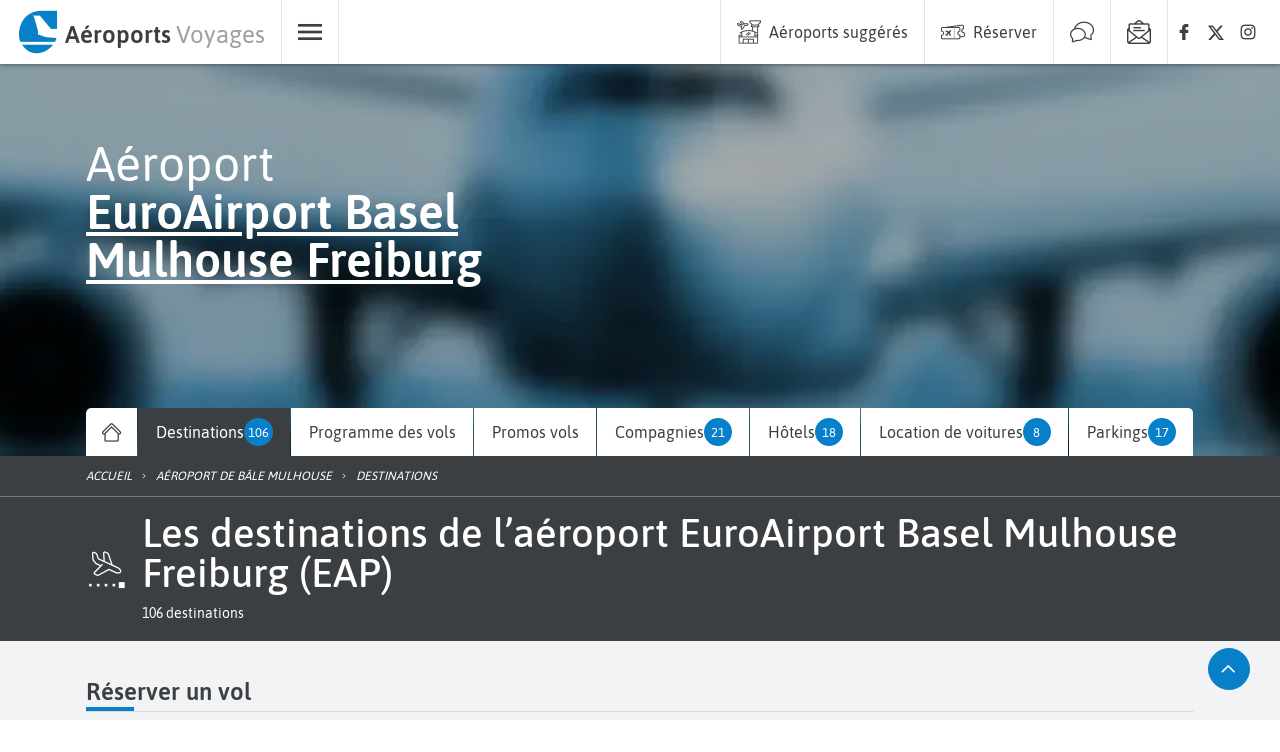

--- FILE ---
content_type: text/html; charset=utf-8
request_url: https://www.aeroports-voyages.fr/fr/aeroport/euroairport-basel-mulhouse-freiburg/EAP/destinations
body_size: 119907
content:
<!DOCTYPE html><html lang="fr" data-beasties-container><head>
  <!-- Google Tag Manager Lazy-->
  <script>
    (function (window, document, i) {
      // COOKIES CONTROL & ADSENSE & TCF
      window["gtag_enable_tcf_support"] = true;

      // GTM
      window["dataLayer"] = window[dataLayer] || [];

      window["dataLayer"].push({
        "gtm.start": new Date().getTime(),
        event: "gtm.js",
      });

      var firstScript = document.getElementsByTagName("script")[0];
      var gtmScript = document.createElement("script");
      var dataLayer = "dataLayer" != "dataLayer" ? "&l=" + "dataLayer" : "";

      gtmScript.async = true;
      gtmScript.defer = true;

      gtmScript.src =
        "https://www.googletagmanager.com/gtm.js?id=" + i + dataLayer;

      firstScript.parentNode.insertBefore(gtmScript, firstScript);
    })(window, document, "GTM-WWGM9F");
  </script>

  <meta charset="utf-8">
  <title>Destinations en vol direct au départ de l aéroport EuroAirport Basel Mulhouse Freiburg (EAP)</title>
  <meta name="viewport" content="width=device-width, initial-scale=1, maximum-scale=1">
  <meta name="description" content="Découvrez toutes les destinations de l'aéroport EuroAirport Basel Mulhouse Freiburg (EAP) desservies en vol direct et régulier. Informations par pays, par ville de destination, par route avec les meilleures offres de billet d'avion que vous pouvez réserver.">
  <base href="/">
  <link rel="preconnect" href="https://static.aeroports-voyages.fr" fetchpriority="high">
  <link rel="dns-prefetch" href="https://static.aeroports-voyages.fr" fetchpriority="high">

  <link rel="preload" href="https://static.aeroports-voyages.fr/font/text/asap/asap-v11-latin-regular.woff2" as="font" type="font/woff2" crossorigin="anonymous">
  <link rel="preload" href="https://static.aeroports-voyages.fr/font/text/asap/asap-v11-latin-500.woff2" as="font" type="font/woff2" crossorigin="anonymous">
  <link rel="preload" href="https://static.aeroports-voyages.fr/font/text/asap/asap-v11-latin-600.woff2" as="font" type="font/woff2" crossorigin="anonymous">

  <script type="text/javascript" fetchpriority="low" src="https://widget.trustpilot.com/bootstrap/v5/tp.widget.bootstrap.min.js" defer></script>

  <style>
    @font-face {
      font-family: "Asap";
      font-style: normal;
      font-weight: 400;
      font-stretch: 100%;
      font-display: swap;
      src: url("https://static.aeroports-voyages.fr/font/text/asap/asap-v11-latin-regular.woff2") format("woff2"),
        /* Chrome 26+, Opera 23+, Firefox 39+ */
        url("https://static.aeroports-voyages.fr/font/text/asap/asap-v11-latin-regular.woff") format("woff");
      /* Chrome 6+, Firefox 3.6+, IE 9+, Safari 5.1+ */
    }

    @font-face {
      font-family: "Asap";
      font-style: normal;
      font-weight: 500;
      font-stretch: 100%;
      font-display: swap;
      src: url("https://static.aeroports-voyages.fr/font/text/asap/asap-v11-latin-500.woff2") format("woff2"),
        /* Chrome 26+, Opera 23+, Firefox 39+ */
        url("https://static.aeroports-voyages.fr/font/text/asap/asap-v11-latin-500.woff") format("woff");
      /* Chrome 6+, Firefox 3.6+, IE 9+, Safari 5.1+ */
    }

    @font-face {
      font-family: "Asap";
      font-style: normal;
      font-weight: 600;
      font-stretch: 100%;
      font-display: swap;
      src: url("https://static.aeroports-voyages.fr/font/text/asap/asap-v11-latin-600.woff2") format("woff2"),
        /* Chrome 26+, Opera 23+, Firefox 39+ */
        url("https://static.aeroports-voyages.fr/font/text/asap/asap-v11-latin-600.woff") format("woff");
      /* Chrome 6+, Firefox 3.6+, IE 9+, Safari 5.1+ */
    }

    html,
    body {
      font-size: 18px;
    }

    @media screen and (min-width: 768px) {

      html,
      body {
        font-size: 16px;
      }
    }

    html,
    body,
    button,
    input,
    select,
    textarea {
      font-family: "Asap", sans-serif !important;
    }
  </style>

  <!--ICONS FONT-->

  <style>
    .icon-av-default {
      line-height: 1;
    }

    .icon-av-default:before {
      font-family: av-default !important;
      font-style: normal;
      font-weight: normal !important;
      vertical-align: top;
    }

    @font-face {
      font-family: "av-default";
      /* Add other properties here, as needed. For example: */
      /*
  font-weight: 100 900;
  font-style: normal italic;
  */
      src: url([data-uri]);
    }
  </style>
  <!--ICONS LIST-->
  <style>.icon-av-default {
	line-height: 1;
}

.icon-av-default:before {
	font-family: av-default !important;
	font-style: normal;
	font-weight: normal !important;
	vertical-align: top;
}

.icon-av-default-aeroports-voyages:before {
	content: "\f102";
}

.icon-av-default-airline:before {
	content: "\f103";
}

.icon-av-default-airport:before {
	content: "\f105";
}

.icon-av-default-arrow_down:before {
	content: "\f109";
}

.icon-av-default-arrow_right:before {
	content: "\f10d";
}

.icon-av-default-arrow_up:before {
	content: "\f10f";
}

.icon-av-default-book:before {
	content: "\f114";
}

.icon-av-default-car_rental:before {
	content: "\f11e";
}

.icon-av-default-car_rental_service:before {
	content: "\f11f";
}

.icon-av-default-chat:before {
	content: "\f121";
}

.icon-av-default-eco:before {
	content: "\f142";
}

.icon-av-default-facebook:before {
	content: "\f156";
}

.icon-av-default-family_group:before {
	content: "\f157";
}

.icon-av-default-flight:before {
	content: "\f15b";
}

.icon-av-default-flight_arrival:before {
	content: "\f15c";
}

.icon-av-default-home:before {
	content: "\f167";
}

.icon-av-default-hotel:before {
	content: "\f169";
}

.icon-av-default-info-filled:before {
	content: "\f16a";
}

.icon-av-default-instagram:before {
	content: "\f16d";
}

.icon-av-default-menu:before {
	content: "\f17a";
}

.icon-av-default-more_vert:before {
	content: "\f17c";
}

.icon-av-default-news:before {
	content: "\f186";
}

.icon-av-default-newsletter:before {
	content: "\f187";
}

.icon-av-default-parking:before {
	content: "\f18a";
}

.icon-av-default-plus:before {
	content: "\f18f";
}

.icon-av-default-promo:before {
	content: "\f191";
}

.icon-av-default-quotation_mark:before {
	content: "\f193";
}

.icon-av-default-route:before {
	content: "\f198";
}

.icon-av-default-search:before {
	content: "\f19b";
}

.icon-av-default-share:before {
	content: "\f1a7";
}

.icon-av-default-switch:before {
	content: "\f1ad";
}

.icon-av-default-traffic_light:before {
	content: "\f1b6";
}

.icon-av-default-x_logo:before {
	content: "\f1c2";
}</style><link rel="stylesheet" href="assets/icons12.css" media="print" onload="this.media='all'"><noscript><link rel="stylesheet" href="assets/icons12.css"></noscript>
  <!-- End Google Tag Manager -->

  <!-- <script src="/assets/adsense.js" defer></script> -->

  <!-- ICONS -->
  <link rel="icon" type="image/x-icon" href="favicon.png">

  <!-- CSS for components -->
  <!-- MAP -->

  <noscript>
    <link rel="stylesheet" fetchpriority="low" href="https://openlayers.org/en/v6.1.1/css/ol.css">
  </noscript>

  <!-- <link
      rel="stylesheet"
      href="https://cdn.jsdelivr.net/npm/swiper@9/swiper-bundle.min.css"
      fetchpriority="low"
    />
    <script
      async
      src="https://cdn.jsdelivr.net/npm/swiper@9/swiper-element-bundle.min.js"
    ></script> -->
  <script defer type="text/javascript" src="https://securepubads.g.doubleclick.net/tag/js/gpt.js"></script>
<style>:root,.tj-lib-booking-engine{--tj-primary-1000: #011522;--tj-primary-rgb-1000: 1, 21, 34;--tj-primary-text-1000: #fff;--tj-primary-900: #022A43;--tj-primary-rgb-900: 2, 42, 67;--tj-primary-text-900: #fff;--tj-primary-800: #044065;--tj-primary-rgb-800: 4, 64, 101;--tj-primary-text-800: #fff;--tj-primary-700: #055587;--tj-primary-rgb-700: 5, 85, 135;--tj-primary-text-700: #fff;--tj-primary-600: #066AA8;--tj-primary-rgb-600: 6, 106, 168;--tj-primary-text-600: #fff;--tj-primary-500: #0780c9;--tj-primary-rgb-500: 7, 128, 201;--tj-primary-text-500: #fff;--tj-primary-400: #0D9DF6;--tj-primary-rgb-400: 13, 157, 246;--tj-primary-text-400: #333;--tj-primary-300: #3DB0F8;--tj-primary-rgb-300: 61, 176, 248;--tj-primary-text-300: #333;--tj-primary-200: #6EC4FA;--tj-primary-rgb-200: 110, 196, 250;--tj-primary-text-200: #333;--tj-primary-100: #9ED8FB;--tj-primary-rgb-100: 158, 216, 251;--tj-primary-text-100: #333;--tj-primary-50: #CFEBFD;--tj-primary-rgb-50: 207, 235, 253;--tj-primary-text-50: #333;--tj-primary-gray-1000: #111111;--tj-primary-gray-rgb-1000: 17, 17, 17;--tj-primary-gray-text-1000: #fff;--tj-primary-gray-900: #232323;--tj-primary-gray-rgb-900: 35, 35, 35;--tj-primary-gray-text-900: #fff;--tj-primary-gray-800: #343434;--tj-primary-gray-rgb-800: 52, 52, 52;--tj-primary-gray-text-800: #fff;--tj-primary-gray-700: #464646;--tj-primary-gray-rgb-700: 70, 70, 70;--tj-primary-gray-text-700: #fff;--tj-primary-gray-600: #575757;--tj-primary-gray-rgb-600: 87, 87, 87;--tj-primary-gray-text-600: #fff;--tj-primary-gray-500: #696969;--tj-primary-gray-rgb-500: 105, 105, 105;--tj-primary-gray-text-500: #fff;--tj-primary-gray-400: #828282;--tj-primary-gray-rgb-400: 130, 130, 130;--tj-primary-gray-text-400: #333;--tj-primary-gray-300: #9B9B9B;--tj-primary-gray-rgb-300: 155, 155, 155;--tj-primary-gray-text-300: #333;--tj-primary-gray-200: #B4B4B4;--tj-primary-gray-rgb-200: 180, 180, 180;--tj-primary-gray-text-200: #333;--tj-primary-gray-100: #CDCDCD;--tj-primary-gray-rgb-100: 205, 205, 205;--tj-primary-gray-text-100: #333;--tj-primary-gray-50: #E6E6E6;--tj-primary-gray-rgb-50: 230, 230, 230;--tj-primary-gray-text-50: #333;--tj-secondary-1000: #281B00;--tj-secondary-rgb-1000: 40, 27, 0;--tj-secondary-text-1000: #fff;--tj-secondary-900: #503500;--tj-secondary-rgb-900: 80, 53, 0;--tj-secondary-text-900: #fff;--tj-secondary-800: #785000;--tj-secondary-rgb-800: 120, 80, 0;--tj-secondary-text-800: #fff;--tj-secondary-700: #A06B00;--tj-secondary-rgb-700: 160, 107, 0;--tj-secondary-text-700: #fff;--tj-secondary-600: #C88500;--tj-secondary-rgb-600: 200, 133, 0;--tj-secondary-text-600: #333;--tj-secondary-500: #f2a000;--tj-secondary-rgb-500: 242, 160, 0;--tj-secondary-text-500: #333;--tj-secondary-400: #FFB41E;--tj-secondary-rgb-400: 255, 180, 30;--tj-secondary-text-400: #333;--tj-secondary-300: #FFC34B;--tj-secondary-rgb-300: 255, 195, 75;--tj-secondary-text-300: #333;--tj-secondary-200: #FFD278;--tj-secondary-rgb-200: 255, 210, 120;--tj-secondary-text-200: #333;--tj-secondary-100: #FFE1A5;--tj-secondary-rgb-100: 255, 225, 165;--tj-secondary-text-100: #333;--tj-secondary-50: #FFF0D2;--tj-secondary-rgb-50: 255, 240, 210;--tj-secondary-text-50: #333;--tj-secondary-gray-1000: #141414;--tj-secondary-gray-rgb-1000: 20, 20, 20;--tj-secondary-gray-text-1000: #fff;--tj-secondary-gray-900: #282828;--tj-secondary-gray-rgb-900: 40, 40, 40;--tj-secondary-gray-text-900: #fff;--tj-secondary-gray-800: #3C3C3C;--tj-secondary-gray-rgb-800: 60, 60, 60;--tj-secondary-gray-text-800: #fff;--tj-secondary-gray-700: #505050;--tj-secondary-gray-rgb-700: 80, 80, 80;--tj-secondary-gray-text-700: #fff;--tj-secondary-gray-600: #646464;--tj-secondary-gray-rgb-600: 100, 100, 100;--tj-secondary-gray-text-600: #fff;--tj-secondary-gray-500: #787878;--tj-secondary-gray-rgb-500: 120, 120, 120;--tj-secondary-gray-text-500: #fff;--tj-secondary-gray-400: #8E8E8E;--tj-secondary-gray-rgb-400: 142, 142, 142;--tj-secondary-gray-text-400: #333;--tj-secondary-gray-300: #A5A5A5;--tj-secondary-gray-rgb-300: 165, 165, 165;--tj-secondary-gray-text-300: #333;--tj-secondary-gray-200: #BBBBBB;--tj-secondary-gray-rgb-200: 187, 187, 187;--tj-secondary-gray-text-200: #333;--tj-secondary-gray-100: #D2D2D2;--tj-secondary-gray-rgb-100: 210, 210, 210;--tj-secondary-gray-text-100: #333;--tj-secondary-gray-50: #E8E8E8;--tj-secondary-gray-rgb-50: 232, 232, 232;--tj-secondary-gray-text-50: #333}.tj-lib-booking-engine{--tj-secondary-text-500: #fff !important;--tj-secondary-text-600: #fff !important}:root,.tj-lib-booking-engine{p-select{font-size:1rem!important}}.tj-lib-booking-engine{p-select{font-size:1rem!important}}tj-text{display:block;font-size:.9rem;line-height:1.5rem;color:#505254}tj-text p{width:100%;text-align:justify}tj-text p:first-letter{text-transform:capitalize}tj-text p,tj-text li{font-size:.9rem;line-height:1.5rem}tj-text.smaller{font-size:.85rem;line-height:1.4rem}tj-text.smaller span,tj-text.smaller li{font-size:.85rem;line-height:1.4rem}tj-text.smaller li{font-size:.85rem}tj-text span,tj-text p,tj-text li{color:#505254}tj-text a{color:var(--tj-primary-500)}tj-text a:hover{color:var(--tj-primary-500);text-decoration:underline}tj-text p:last-child{margin-bottom:0}tj-text>div{margin-bottom:.5rem}tj-text>div:last-child{margin-bottom:0}tj-text ul{margin:0;padding:0;list-style:none}tj-text ul li{margin:.5rem 0;padding:0;position:relative}tj-text ul li:before{content:"";display:inline-block;margin:auto;height:.5rem;width:.5rem;left:0;background-color:#999;margin-right:.5rem;border-radius:.1rem;position:relative;top:-.1rem}tj-text.infos ul{margin:0;padding:0}tj-text.infos ul li{margin:0 0 .3rem;padding-left:0;padding-right:0}tj-text.infos ul li span:first-child :not(.rating){margin-right:.3rem}tj-text.infos ul li:before{display:none}html{--tj-block-border-radius: .3rem;--tj-button-border-radius: 1.5rem;--tj-accessibility-green: #34cb27;--tj-accessibility-orange: #f69841;--tj-accessibility-red: #e15326;--tj-error-color: rgb(255, 80, 80);--tj-page-background: #f2f3f4}html,body,h1,h2,h3,p,li,a{color:#3c3f41;text-decoration:none}img{max-width:100%;vertical-align:middle;border-style:none}html,body{height:100%}body{margin:0}p{margin-top:0;line-height:1.5rem}:root{--swiper-navigation-color: #333;--swiper-navigation-size: 1rem}
</style><link rel="stylesheet" href="styles.478a3ebaf5b18f60.css" media="print" onload="this.media='all'"><noscript><link rel="stylesheet" href="styles.478a3ebaf5b18f60.css"></noscript><style type="text/css" data-primeng-style-id="primitive-variables">:root{--p-border-radius-none:0;--p-border-radius-xs:2px;--p-border-radius-sm:4px;--p-border-radius-md:6px;--p-border-radius-lg:8px;--p-border-radius-xl:12px;--p-emerald-50:#E8F6F1;--p-emerald-100:#C5EBE1;--p-emerald-200:#9EDFCF;--p-emerald-300:#76D3BD;--p-emerald-400:#58C9AF;--p-emerald-500:#3BBFA1;--p-emerald-600:#35AF94;--p-emerald-700:#2D9B83;--p-emerald-800:#268873;--p-emerald-900:#1A6657;--p-emerald-950:#0d3329;--p-green-50:#E8F5E9;--p-green-100:#C8E6C9;--p-green-200:#A5D6A7;--p-green-300:#81C784;--p-green-400:#66BB6A;--p-green-500:#4CAF50;--p-green-600:#43A047;--p-green-700:#388E3C;--p-green-800:#2E7D32;--p-green-900:#1B5E20;--p-green-950:#0e2f10;--p-lime-50:#F9FBE7;--p-lime-100:#F0F4C3;--p-lime-200:#E6EE9C;--p-lime-300:#DCE775;--p-lime-400:#D4E157;--p-lime-500:#CDDC39;--p-lime-600:#C0CA33;--p-lime-700:#AFB42B;--p-lime-800:#9E9D24;--p-lime-900:#827717;--p-lime-950:#413c0c;--p-red-50:#FFEBEE;--p-red-100:#FFCDD2;--p-red-200:#EF9A9A;--p-red-300:#E57373;--p-red-400:#EF5350;--p-red-500:#F44336;--p-red-600:#E53935;--p-red-700:#D32F2F;--p-red-800:#C62828;--p-red-900:#B71C1C;--p-red-950:#5c0e0e;--p-orange-50:#FFF3E0;--p-orange-100:#FFE0B2;--p-orange-200:#FFCC80;--p-orange-300:#FFB74D;--p-orange-400:#FFA726;--p-orange-500:#FF9800;--p-orange-600:#FB8C00;--p-orange-700:#F57C00;--p-orange-800:#EF6C00;--p-orange-900:#E65100;--p-orange-950:#732900;--p-amber-50:#FFF8E1;--p-amber-100:#FFECB3;--p-amber-200:#FFE082;--p-amber-300:#FFD54F;--p-amber-400:#FFCA28;--p-amber-500:#FFC107;--p-amber-600:#FFB300;--p-amber-700:#FFA000;--p-amber-800:#FF8F00;--p-amber-900:#FF6F00;--p-amber-950:#803800;--p-yellow-50:#FFFDE7;--p-yellow-100:#FFF9C4;--p-yellow-200:#FFF59D;--p-yellow-300:#FFF176;--p-yellow-400:#FFEE58;--p-yellow-500:#FFEB3B;--p-yellow-600:#FDD835;--p-yellow-700:#FBC02D;--p-yellow-800:#F9A825;--p-yellow-900:#F57F17;--p-yellow-950:#7b400c;--p-teal-50:#E0F2F1;--p-teal-100:#B2DFDB;--p-teal-200:#80CBC4;--p-teal-300:#4DB6AC;--p-teal-400:#26A69A;--p-teal-500:#009688;--p-teal-600:#00897B;--p-teal-700:#00796B;--p-teal-800:#00695C;--p-teal-900:#004D40;--p-teal-950:#002720;--p-cyan-50:#E0F7FA;--p-cyan-100:#B2EBF2;--p-cyan-200:#80DEEA;--p-cyan-300:#4DD0E1;--p-cyan-400:#26C6DA;--p-cyan-500:#00BCD4;--p-cyan-600:#00ACC1;--p-cyan-700:#0097A7;--p-cyan-800:#00838F;--p-cyan-900:#006064;--p-cyan-950:#003032;--p-sky-50:#E1F5FE;--p-sky-100:#B3E5FC;--p-sky-200:#81D4FA;--p-sky-300:#4FC3F7;--p-sky-400:#29B6F6;--p-sky-500:#03A9F4;--p-sky-600:#039BE5;--p-sky-700:#0288D1;--p-sky-800:#0277BD;--p-sky-900:#01579B;--p-sky-950:#012c4e;--p-blue-50:#E3F2FD;--p-blue-100:#BBDEFB;--p-blue-200:#90CAF9;--p-blue-300:#64B5F6;--p-blue-400:#42A5F5;--p-blue-500:#2196F3;--p-blue-600:#1E88E5;--p-blue-700:#1976D2;--p-blue-800:#1565C0;--p-blue-900:#0D47A1;--p-blue-950:#072451;--p-indigo-50:#E8EAF6;--p-indigo-100:#C5CAE9;--p-indigo-200:#9FA8DA;--p-indigo-300:#7986CB;--p-indigo-400:#5C6BC0;--p-indigo-500:#3F51B5;--p-indigo-600:#3949AB;--p-indigo-700:#303F9F;--p-indigo-800:#283593;--p-indigo-900:#1A237E;--p-indigo-950:#0d123f;--p-violet-50:#EDE7F6;--p-violet-100:#D1C4E9;--p-violet-200:#B39DDB;--p-violet-300:#9575CD;--p-violet-400:#7E57C2;--p-violet-500:#673AB7;--p-violet-600:#5E35B1;--p-violet-700:#512DA8;--p-violet-800:#4527A0;--p-violet-900:#311B92;--p-violet-950:#190e49;--p-purple-50:#F3E5F5;--p-purple-100:#E1BEE7;--p-purple-200:#CE93D8;--p-purple-300:#BA68C8;--p-purple-400:#AB47BC;--p-purple-500:#9C27B0;--p-purple-600:#8E24AA;--p-purple-700:#7B1FA2;--p-purple-800:#6A1B9A;--p-purple-900:#4A148C;--p-purple-950:#250a46;--p-fuchsia-50:#FDE6F3;--p-fuchsia-100:#FBC1E3;--p-fuchsia-200:#F897D1;--p-fuchsia-300:#F56DBF;--p-fuchsia-400:#F34DB2;--p-fuchsia-500:#F12DA5;--p-fuchsia-600:#E0289D;--p-fuchsia-700:#CC2392;--p-fuchsia-800:#B81E88;--p-fuchsia-900:#951777;--p-fuchsia-950:#4b0c3c;--p-pink-50:#FCE4EC;--p-pink-100:#F8BBD0;--p-pink-200:#F48FB1;--p-pink-300:#F06292;--p-pink-400:#EC407A;--p-pink-500:#E91E63;--p-pink-600:#D81B60;--p-pink-700:#C2185B;--p-pink-800:#AD1457;--p-pink-900:#880E4F;--p-pink-950:#440728;--p-rose-50:#FFF0F0;--p-rose-100:#FFD9D9;--p-rose-200:#FFC0C0;--p-rose-300:#FFA7A7;--p-rose-400:#FF8E8E;--p-rose-500:#FF7575;--p-rose-600:#FF5252;--p-rose-700:#FF3838;--p-rose-800:#F71C1C;--p-rose-900:#D50000;--p-rose-950:#3E0000;--p-slate-50:#f8fafc;--p-slate-100:#f1f5f9;--p-slate-200:#e2e8f0;--p-slate-300:#cbd5e1;--p-slate-400:#94a3b8;--p-slate-500:#64748b;--p-slate-600:#475569;--p-slate-700:#334155;--p-slate-800:#1e293b;--p-slate-900:#0f172a;--p-slate-950:#020617;--p-gray-50:#f9fafb;--p-gray-100:#f3f4f6;--p-gray-200:#e5e7eb;--p-gray-300:#d1d5db;--p-gray-400:#9ca3af;--p-gray-500:#6b7280;--p-gray-600:#4b5563;--p-gray-700:#374151;--p-gray-800:#1f2937;--p-gray-900:#111827;--p-gray-950:#030712;--p-zinc-50:#fafafa;--p-zinc-100:#f4f4f5;--p-zinc-200:#e4e4e7;--p-zinc-300:#d4d4d8;--p-zinc-400:#a1a1aa;--p-zinc-500:#71717a;--p-zinc-600:#52525b;--p-zinc-700:#3f3f46;--p-zinc-800:#27272a;--p-zinc-900:#18181b;--p-zinc-950:#09090b;--p-neutral-50:#fafafa;--p-neutral-100:#f5f5f5;--p-neutral-200:#e5e5e5;--p-neutral-300:#d4d4d4;--p-neutral-400:#a3a3a3;--p-neutral-500:#737373;--p-neutral-600:#525252;--p-neutral-700:#404040;--p-neutral-800:#262626;--p-neutral-900:#171717;--p-neutral-950:#0a0a0a;--p-stone-50:#fafaf9;--p-stone-100:#f5f5f4;--p-stone-200:#e7e5e4;--p-stone-300:#d6d3d1;--p-stone-400:#a8a29e;--p-stone-500:#78716c;--p-stone-600:#57534e;--p-stone-700:#44403c;--p-stone-800:#292524;--p-stone-900:#1c1917;--p-stone-950:#0c0a09;}</style><style type="text/css" data-primeng-style-id="semantic-variables">:root{--p-transition-duration:0.2s;--p-focus-ring-width:0;--p-focus-ring-style:none;--p-focus-ring-color:unset;--p-focus-ring-offset:0;--p-disabled-opacity:0.38;--p-icon-size:1rem;--p-anchor-gutter:0;--p-primary-50:var(--p-emerald-50);--p-primary-100:var(--p-emerald-100);--p-primary-200:var(--p-emerald-200);--p-primary-300:var(--p-emerald-300);--p-primary-400:var(--p-emerald-400);--p-primary-500:var(--p-emerald-500);--p-primary-600:var(--p-emerald-600);--p-primary-700:var(--p-emerald-700);--p-primary-800:var(--p-emerald-800);--p-primary-900:var(--p-emerald-900);--p-primary-950:var(--p-emerald-950);--p-form-field-padding-x:0.75rem;--p-form-field-padding-y:0.75rem;--p-form-field-sm-font-size:0.875rem;--p-form-field-sm-padding-x:0.625rem;--p-form-field-sm-padding-y:0.625rem;--p-form-field-lg-font-size:1.125rem;--p-form-field-lg-padding-x:0.825rem;--p-form-field-lg-padding-y:0.825rem;--p-form-field-border-radius:var(--p-border-radius-sm);--p-form-field-focus-ring-width:2px;--p-form-field-focus-ring-style:solid;--p-form-field-focus-ring-color:var(--p-primary-color);--p-form-field-focus-ring-offset:-2px;--p-form-field-focus-ring-shadow:none;--p-form-field-transition-duration:var(--p-transition-duration);--p-list-padding:0.5rem 0;--p-list-gap:0;--p-list-header-padding:0.75rem 1rem;--p-list-option-padding:0.75rem 1rem;--p-list-option-border-radius:var(--p-border-radius-none);--p-list-option-group-padding:0.75rem 1rem;--p-list-option-group-font-weight:700;--p-content-border-radius:var(--p-border-radius-sm);--p-mask-transition-duration:0.15s;--p-navigation-list-padding:0.5rem 0;--p-navigation-list-gap:0;--p-navigation-item-padding:0.75rem 1rem;--p-navigation-item-border-radius:var(--p-border-radius-none);--p-navigation-item-gap:0.5rem;--p-navigation-submenu-label-padding:0.75rem 1rem;--p-navigation-submenu-label-font-weight:700;--p-navigation-submenu-icon-size:0.875rem;--p-overlay-select-border-radius:var(--p-border-radius-sm);--p-overlay-select-shadow:0 5px 5px -3px rgba(0,0,0,.2),0 8px 10px 1px rgba(0,0,0,.14),0 3px 14px 2px rgba(0,0,0,.12);--p-overlay-popover-border-radius:var(--p-border-radius-sm);--p-overlay-popover-padding:1rem;--p-overlay-popover-shadow:0 11px 15px -7px rgba(0,0,0,.2),0 24px 38px 3px rgba(0,0,0,.14),0 9px 46px 8px rgba(0,0,0,.12);--p-overlay-modal-border-radius:var(--p-border-radius-sm);--p-overlay-modal-padding:1.5rem;--p-overlay-modal-shadow:0 11px 15px -7px rgba(0,0,0,.2),0 24px 38px 3px rgba(0,0,0,.14),0 9px 46px 8px rgba(0,0,0,.12);--p-overlay-navigation-shadow:0 2px 4px -1px rgba(0,0,0,.2),0 4px 5px 0 rgba(0,0,0,.14),0 1px 10px 0 rgba(0,0,0,.12);--p-focus-ring-shadow:0 0 1px 4px var(--p-surface-200);--p-surface-0:#ffffff;--p-surface-50:var(--p-slate-50);--p-surface-100:var(--p-slate-100);--p-surface-200:var(--p-slate-200);--p-surface-300:var(--p-slate-300);--p-surface-400:var(--p-slate-400);--p-surface-500:var(--p-slate-500);--p-surface-600:var(--p-slate-600);--p-surface-700:var(--p-slate-700);--p-surface-800:var(--p-slate-800);--p-surface-900:var(--p-slate-900);--p-surface-950:var(--p-slate-950);--p-primary-color:var(--p-primary-500);--p-primary-contrast-color:#ffffff;--p-primary-hover-color:var(--p-primary-400);--p-primary-active-color:var(--p-primary-300);--p-highlight-background:color-mix(in srgb,var(--p-primary-color),transparent 88%);--p-highlight-focus-background:color-mix(in srgb,var(--p-primary-color),transparent 76%);--p-highlight-color:var(--p-primary-700);--p-highlight-focus-color:var(--p-primary-800);--p-mask-background:rgba(0,0,0,0.32);--p-mask-color:var(--p-surface-200);--p-form-field-background:var(--p-surface-0);--p-form-field-disabled-background:var(--p-surface-300);--p-form-field-filled-background:var(--p-surface-100);--p-form-field-filled-hover-background:var(--p-surface-200);--p-form-field-filled-focus-background:var(--p-surface-100);--p-form-field-border-color:var(--p-surface-400);--p-form-field-hover-border-color:var(--p-surface-900);--p-form-field-focus-border-color:var(--p-primary-color);--p-form-field-invalid-border-color:var(--p-red-800);--p-form-field-color:var(--p-surface-900);--p-form-field-disabled-color:var(--p-surface-600);--p-form-field-placeholder-color:var(--p-surface-600);--p-form-field-invalid-placeholder-color:var(--p-red-800);--p-form-field-float-label-color:var(--p-surface-600);--p-form-field-float-label-focus-color:var(--p-primary-600);--p-form-field-float-label-active-color:var(--p-surface-600);--p-form-field-float-label-invalid-color:var(--p-form-field-invalid-placeholder-color);--p-form-field-icon-color:var(--p-surface-600);--p-form-field-shadow:none;--p-text-color:var(--p-surface-900);--p-text-hover-color:var(--p-surface-900);--p-text-muted-color:var(--p-surface-600);--p-text-hover-muted-color:var(--p-surface-600);--p-content-background:var(--p-surface-0);--p-content-hover-background:var(--p-surface-100);--p-content-border-color:var(--p-surface-300);--p-content-color:var(--p-text-color);--p-content-hover-color:var(--p-text-hover-color);--p-overlay-select-background:var(--p-surface-0);--p-overlay-select-border-color:var(--p-surface-0);--p-overlay-select-color:var(--p-text-color);--p-overlay-popover-background:var(--p-surface-0);--p-overlay-popover-border-color:var(--p-surface-0);--p-overlay-popover-color:var(--p-text-color);--p-overlay-modal-background:var(--p-surface-0);--p-overlay-modal-border-color:var(--p-surface-0);--p-overlay-modal-color:var(--p-text-color);--p-list-option-focus-background:var(--p-surface-100);--p-list-option-selected-background:var(--p-highlight-background);--p-list-option-selected-focus-background:var(--p-highlight-focus-background);--p-list-option-color:var(--p-text-color);--p-list-option-focus-color:var(--p-text-hover-color);--p-list-option-selected-color:var(--p-highlight-color);--p-list-option-selected-focus-color:var(--p-highlight-focus-color);--p-list-option-icon-color:var(--p-surface-600);--p-list-option-icon-focus-color:var(--p-surface-600);--p-list-option-group-background:transparent;--p-list-option-group-color:var(--p-text-color);--p-navigation-item-focus-background:var(--p-surface-100);--p-navigation-item-active-background:var(--p-surface-200);--p-navigation-item-color:var(--p-text-color);--p-navigation-item-focus-color:var(--p-text-hover-color);--p-navigation-item-active-color:var(--p-text-hover-color);--p-navigation-item-icon-color:var(--p-surface-600);--p-navigation-item-icon-focus-color:var(--p-surface-600);--p-navigation-item-icon-active-color:var(--p-surface-600);--p-navigation-submenu-label-background:transparent;--p-navigation-submenu-label-color:var(--p-text-color);--p-navigation-submenu-icon-color:var(--p-surface-600);--p-navigation-submenu-icon-focus-color:var(--p-surface-600);--p-navigation-submenu-icon-active-color:var(--p-surface-600);}@media (prefers-color-scheme:dark){:root{--p-focus-ring-shadow:0 0 1px 4px var(--p-surface-700);--p-surface-0:#ffffff;--p-surface-50:var(--p-zinc-50);--p-surface-100:var(--p-zinc-100);--p-surface-200:var(--p-zinc-200);--p-surface-300:var(--p-zinc-300);--p-surface-400:var(--p-zinc-400);--p-surface-500:var(--p-zinc-500);--p-surface-600:var(--p-zinc-600);--p-surface-700:var(--p-zinc-700);--p-surface-800:var(--p-zinc-800);--p-surface-900:var(--p-zinc-900);--p-surface-950:var(--p-zinc-950);--p-primary-color:var(--p-primary-400);--p-primary-contrast-color:var(--p-surface-900);--p-primary-hover-color:var(--p-primary-300);--p-primary-active-color:var(--p-primary-200);--p-highlight-background:color-mix(in srgb,var(--p-primary-400),transparent 84%);--p-highlight-focus-background:color-mix(in srgb,var(--p-primary-400),transparent 76%);--p-highlight-color:rgba(255,255,255,.87);--p-highlight-focus-color:rgba(255,255,255,.87);--p-mask-background:rgba(0,0,0,0.6);--p-mask-color:var(--p-surface-200);--p-form-field-background:var(--p-surface-950);--p-form-field-disabled-background:var(--p-surface-700);--p-form-field-filled-background:var(--p-surface-800);--p-form-field-filled-hover-background:var(--p-surface-700);--p-form-field-filled-focus-background:var(--p-surface-800);--p-form-field-border-color:var(--p-surface-600);--p-form-field-hover-border-color:var(--p-surface-400);--p-form-field-focus-border-color:var(--p-primary-color);--p-form-field-invalid-border-color:var(--p-red-300);--p-form-field-color:var(--p-surface-0);--p-form-field-disabled-color:var(--p-surface-400);--p-form-field-placeholder-color:var(--p-surface-400);--p-form-field-invalid-placeholder-color:var(--p-red-300);--p-form-field-float-label-color:var(--p-surface-400);--p-form-field-float-label-focus-color:var(--p-primary-color);--p-form-field-float-label-active-color:var(--p-surface-400);--p-form-field-float-label-invalid-color:var(--p-form-field-invalid-placeholder-color);--p-form-field-icon-color:var(--p-surface-400);--p-form-field-shadow:none;--p-text-color:var(--p-surface-0);--p-text-hover-color:var(--p-surface-0);--p-text-muted-color:var(--p-surface-400);--p-text-hover-muted-color:var(--p-surface-400);--p-content-background:var(--p-surface-900);--p-content-hover-background:var(--p-surface-800);--p-content-border-color:var(--p-surface-700);--p-content-color:var(--p-text-color);--p-content-hover-color:var(--p-text-hover-color);--p-overlay-select-background:var(--p-surface-900);--p-overlay-select-border-color:var(--p-surface-900);--p-overlay-select-color:var(--p-text-color);--p-overlay-popover-background:var(--p-surface-900);--p-overlay-popover-border-color:var(--p-surface-900);--p-overlay-popover-color:var(--p-text-color);--p-overlay-modal-background:var(--p-surface-900);--p-overlay-modal-border-color:var(--p-surface-900);--p-overlay-modal-color:var(--p-text-color);--p-list-option-focus-background:var(--p-surface-800);--p-list-option-selected-background:var(--p-highlight-background);--p-list-option-selected-focus-background:var(--p-highlight-focus-background);--p-list-option-color:var(--p-text-color);--p-list-option-focus-color:var(--p-text-hover-color);--p-list-option-selected-color:var(--p-highlight-color);--p-list-option-selected-focus-color:var(--p-highlight-focus-color);--p-list-option-icon-color:var(--p-surface-400);--p-list-option-icon-focus-color:var(--p-surface-400);--p-list-option-group-background:transparent;--p-list-option-group-color:var(--p-text-muted-color);--p-navigation-item-focus-background:var(--p-surface-800);--p-navigation-item-active-background:var(--p-surface-700);--p-navigation-item-color:var(--p-text-color);--p-navigation-item-focus-color:var(--p-text-hover-color);--p-navigation-item-active-color:var(--p-text-hover-color);--p-navigation-item-icon-color:var(--p-surface-400);--p-navigation-item-icon-focus-color:var(--p-surface-400);--p-navigation-item-icon-active-color:var(--p-surface-400);--p-navigation-submenu-label-background:transparent;--p-navigation-submenu-label-color:var(--p-text-muted-color);--p-navigation-submenu-icon-color:var(--p-surface-400);--p-navigation-submenu-icon-focus-color:var(--p-surface-400);--p-navigation-submenu-icon-active-color:var(--p-surface-400);}}</style><style type="text/css" data-primeng-style-id="global-variables">:root{color-scheme:light}@media (prefers-color-scheme:dark){:root{color-scheme:dark}}</style><style type="text/css" data-primeng-style-id="global-style">*,::before,::after{box-sizing:border-box;}.p-connected-overlay{opacity:0;transform:scaleY(0.8);transition:transform 0.12s cubic-bezier(0,0,0.2,1),opacity 0.12s cubic-bezier(0,0,0.2,1);}.p-connected-overlay-visible{opacity:1;transform:scaleY(1);}.p-connected-overlay-hidden{opacity:0;transform:scaleY(1);transition:opacity 0.1s linear;}.p-connected-overlay-enter-from{opacity:0;transform:scaleY(0.8);}.p-connected-overlay-leave-to{opacity:0;}.p-connected-overlay-enter-active{transition:transform 0.12s cubic-bezier(0,0,0.2,1),opacity 0.12s cubic-bezier(0,0,0.2,1);}.p-connected-overlay-leave-active{transition:opacity 0.1s linear;}.p-toggleable-content-enter-from,.p-toggleable-content-leave-to{max-height:0;}.p-toggleable-content-enter-to,.p-toggleable-content-leave-from{max-height:1000px;}.p-toggleable-content-leave-active{overflow:hidden;transition:max-height 0.45s cubic-bezier(0,1,0,1);}.p-toggleable-content-enter-active{overflow:hidden;transition:max-height 1s ease-in-out;}.p-disabled,.p-disabled *{cursor:default;pointer-events:none;user-select:none;}.p-disabled,.p-component:disabled{opacity:var(--p-disabled-opacity);}.pi{font-size:var(--p-icon-size);}.p-icon{width:var(--p-icon-size);height:var(--p-icon-size);}.p-unselectable-text{user-select:none;}.p-overlay-mask{background:var(--p-mask-background);color:var(--p-mask-color);position:fixed;top:0;left:0;width:100%;height:100%;}.p-overlay-mask-enter{animation:p-overlay-mask-enter-animation var(--p-mask-transition-duration) forwards;}.p-overlay-mask-leave{animation:p-overlay-mask-leave-animation var(--p-mask-transition-duration) forwards;}.p-iconwrapper{display:inline-flex;justify-content:center;align-items:center;} </style><style ng-app-id="ng">app-toast[_ngcontent-ng-c1311498194]{position:fixed;width:100%;top:4.5rem;z-index:5}</style><style ng-app-id="ng">[_nghost-ng-c988519771]{position:fixed;bottom:0;width:100%}.share-cont[_ngcontent-ng-c988519771]{position:absolute;margin:.5rem;left:0;right:0;bottom:3rem;background-color:#fff;padding:10px;border-radius:5px;box-shadow:0 0 3px #3c3f41;display:none}.share-cont.isOpened[_ngcontent-ng-c988519771]{display:block}.mobilebar[_ngcontent-ng-c988519771]{width:100%;height:3rem;bottom:0;position:relative;background-color:#fff;box-shadow:0 0 3px #3c3f41;justify-content:space-around;align-items:center;display:flex}.mobilebar[_ngcontent-ng-c988519771]   span[_ngcontent-ng-c988519771]{width:2.5rem;height:2.5rem;display:flex;justify-content:center;align-items:center;font-size:1.5rem;line-height:2rem!important;border-radius:8px}.mobilebar[_ngcontent-ng-c988519771]   span.isActive[_ngcontent-ng-c988519771]{cursor:pointer;background-color:var(--tj-primary-500);border-color:var(--tj-primary-500);font-size:1.3rem;color:#fff}@media only screen and (min-width: 768px){.mobilebar[_ngcontent-ng-c988519771], .share-cont[_ngcontent-ng-c988519771]{display:none!important}}body.tj-lib-overlay-screen[_nghost-ng-c988519771], body.tj-lib-overlay-screen   [_nghost-ng-c988519771]{display:none!important}</style><link rel="canonical" href="https://www.aeroports-voyages.fr/fr/aeroport/euroairport-basel-mulhouse-freiburg/EAP/destinations"><style ng-app-id="ng">[_nghost-ng-c2687239707]   header[_ngcontent-ng-c2687239707]{position:fixed;top:0;right:0;left:0;height:4rem;z-index:1}@media screen and (max-width: 768px){[_nghost-ng-c2687239707]   header[_ngcontent-ng-c2687239707]{height:3.5rem}}[_nghost-ng-c2687239707]   .pageBody[_ngcontent-ng-c2687239707]{position:relative;top:4rem;background-color:#f2f3f4;display:flex;flex-direction:column;min-height:100vh;z-index:0}@media screen and (max-width: 768px){[_nghost-ng-c2687239707]   .pageBody[_ngcontent-ng-c2687239707]{top:3.5rem}}[_nghost-ng-c2687239707]   .pageBody[_ngcontent-ng-c2687239707]   main[_ngcontent-ng-c2687239707]{flex-grow:1;min-height:100vh}.up-button[_ngcontent-ng-c2687239707]{position:fixed;bottom:30px;right:30px}@media only screen and (max-width: 991px){.up-button[_ngcontent-ng-c2687239707]{display:none}[_nghost-ng-c2687239707]   header.hide-header[_ngcontent-ng-c2687239707]{position:fixed;top:-100%}}.message[_ngcontent-ng-c2687239707]{margin:1rem}.footer-area[_ngcontent-ng-c2687239707]{display:flex;justify-content:center;flex-wrap:wrap;padding:.5rem;gap:.5rem}body.tj-lib-overlay-screen[_nghost-ng-c2687239707]   header[_ngcontent-ng-c2687239707], body.tj-lib-overlay-screen   [_nghost-ng-c2687239707]   header[_ngcontent-ng-c2687239707]{display:none}body.tj-lib-overlay-screen-from-header[_nghost-ng-c2687239707]   header[_ngcontent-ng-c2687239707], body.tj-lib-overlay-screen-from-header   [_nghost-ng-c2687239707]   header[_ngcontent-ng-c2687239707]{display:block}</style><style ng-app-id="ng">[_nghost-ng-c643437031]   .header[_ngcontent-ng-c643437031]{display:grid;grid-template-columns:max-content 1fr max-content;height:3.5rem;background-color:#fff;box-shadow:0 0 5px #3c3f41}@media screen and (min-width: 768px){[_nghost-ng-c643437031]   .header[_ngcontent-ng-c643437031]{height:4rem}}[_nghost-ng-c643437031]   .header[_ngcontent-ng-c643437031] > div[_ngcontent-ng-c643437031]{height:100%;display:flex;flex-direction:row}[_nghost-ng-c643437031]   .header[_ngcontent-ng-c643437031]   app-logo[_ngcontent-ng-c643437031]{padding-right:.5rem;padding-left:.5rem}@media screen and (min-width: 768px){[_nghost-ng-c643437031]   .header[_ngcontent-ng-c643437031]   app-logo[_ngcontent-ng-c643437031]{padding-right:1rem;padding-left:1rem}}[_nghost-ng-c643437031]   .header[_ngcontent-ng-c643437031]   .left[_ngcontent-ng-c643437031]   tj-header-button[_ngcontent-ng-c643437031]{border-left:1px solid #e6e6e6}@media screen and (max-width: 550px){[_nghost-ng-c643437031]   .header[_ngcontent-ng-c643437031]   .left[_ngcontent-ng-c643437031]   .main-menu-btn[_ngcontent-ng-c643437031]{display:none}}[_nghost-ng-c643437031]   .header[_ngcontent-ng-c643437031]   .center[_ngcontent-ng-c643437031]{justify-content:space-between}[_nghost-ng-c643437031]   .header[_ngcontent-ng-c643437031]   .center[_ngcontent-ng-c643437031]   .search-input[_ngcontent-ng-c643437031]{display:block;border-left:1px solid #e6e6e6;padding-left:.5rem;padding-right:.5rem}[_nghost-ng-c643437031]   .header[_ngcontent-ng-c643437031]   .center[_ngcontent-ng-c643437031]   .tp[_ngcontent-ng-c643437031]{display:flex;align-items:center;justify-content:center;padding:.3rem .5rem 0 0;border-right:1px solid #e6e6e6}@media screen and (max-width: 600px){[_nghost-ng-c643437031]   .header[_ngcontent-ng-c643437031]   .right[_ngcontent-ng-c643437031]   .promos[_ngcontent-ng-c643437031], [_nghost-ng-c643437031]   .header[_ngcontent-ng-c643437031]   .right[_ngcontent-ng-c643437031]   .blog[_ngcontent-ng-c643437031], [_nghost-ng-c643437031]   .header[_ngcontent-ng-c643437031]   .right[_ngcontent-ng-c643437031]   .chat-btn[_ngcontent-ng-c643437031]{display:none}}[_nghost-ng-c643437031]   .header[_ngcontent-ng-c643437031]   .right[_ngcontent-ng-c643437031]   tj-header-button[_ngcontent-ng-c643437031]{border-right:1px solid #e6e6e6}[_nghost-ng-c643437031]   .header[_ngcontent-ng-c643437031]   .right[_ngcontent-ng-c643437031]   tj-header-button.search-btn[_ngcontent-ng-c643437031], [_nghost-ng-c643437031]   .header[_ngcontent-ng-c643437031]   .right[_ngcontent-ng-c643437031]   tj-header-button.socialLink[_ngcontent-ng-c643437031]{border-right:none}[_nghost-ng-c643437031]   .header[_ngcontent-ng-c643437031]   .right[_ngcontent-ng-c643437031]   .socialLinks[_ngcontent-ng-c643437031]{display:flex;padding-right:1rem}@media screen and (max-width: 728px){[_nghost-ng-c643437031]   .header[_ngcontent-ng-c643437031]   .right[_ngcontent-ng-c643437031]   .socialLinks[_ngcontent-ng-c643437031]{display:none}}[_nghost-ng-c643437031]   .header[_ngcontent-ng-c643437031]   .right[_ngcontent-ng-c643437031]   .optional-buttons[_ngcontent-ng-c643437031]{display:flex}@media screen and (max-width: 549px){[_nghost-ng-c643437031]   .header[_ngcontent-ng-c643437031]   .right[_ngcontent-ng-c643437031]   .optional-buttons[_ngcontent-ng-c643437031]{display:none}}@media screen and (min-width: 550px){[_nghost-ng-c643437031]   .header[_ngcontent-ng-c643437031]   .right[_ngcontent-ng-c643437031]   .main-menu-btn[_ngcontent-ng-c643437031]{display:none}}@media screen and (max-width: 728px){[_nghost-ng-c643437031]   .header[_ngcontent-ng-c643437031]   .right[_ngcontent-ng-c643437031]   .newsletter-btn[_ngcontent-ng-c643437031]{display:none}}.hide[_ngcontent-ng-c643437031]{display:none}.display[_ngcontent-ng-c643437031]{display:flex;animation:_ngcontent-ng-c643437031_fadeIn .5s}@keyframes _ngcontent-ng-c643437031_fadeIn{0%{opacity:0}to{opacity:1}}</style><style ng-app-id="ng">.fullWidth[_nghost-ng-c1635540136]{width:100%}[_nghost-ng-c1635540136] > a[_ngcontent-ng-c1635540136], [_nghost-ng-c1635540136] > button[_ngcontent-ng-c1635540136]{line-height:1.5rem;max-width:100%;outline:none;display:inline-flex;justify-content:center;align-items:center;text-decoration:none;position:relative;cursor:pointer;padding:.5rem .9rem;border-radius:1.2rem;border-style:solid;border-width:1px}[_nghost-ng-c1635540136] > a.justIcon[_ngcontent-ng-c1635540136], [_nghost-ng-c1635540136] > button.justIcon[_ngcontent-ng-c1635540136]{padding:.5rem;border-radius:50%}[_nghost-ng-c1635540136] > a.fullWidth[_ngcontent-ng-c1635540136], [_nghost-ng-c1635540136] > button.fullWidth[_ngcontent-ng-c1635540136]{display:flex;width:100%}[_nghost-ng-c1635540136] > a[_ngcontent-ng-c1635540136]   .pill[_ngcontent-ng-c1635540136], [_nghost-ng-c1635540136] > button[_ngcontent-ng-c1635540136]   .pill[_ngcontent-ng-c1635540136]{display:block;width:1.1rem;height:1.1rem;margin-right:.5rem;border-radius:50%}[_nghost-ng-c1635540136] > a[_ngcontent-ng-c1635540136]   .pill.pill-green[_ngcontent-ng-c1635540136], [_nghost-ng-c1635540136] > button[_ngcontent-ng-c1635540136]   .pill.pill-green[_ngcontent-ng-c1635540136]{background-color:var(--tj-accessibility-green)}[_nghost-ng-c1635540136] > a[_ngcontent-ng-c1635540136]   .pill.pill-orange[_ngcontent-ng-c1635540136], [_nghost-ng-c1635540136] > button[_ngcontent-ng-c1635540136]   .pill.pill-orange[_ngcontent-ng-c1635540136]{background-color:var(--tj-accessibility-orange)}[_nghost-ng-c1635540136] > a[_ngcontent-ng-c1635540136]   .pill.pill-red[_ngcontent-ng-c1635540136], [_nghost-ng-c1635540136] > button[_ngcontent-ng-c1635540136]   .pill.pill-red[_ngcontent-ng-c1635540136]{background-color:var(--tj-accessibility-red)}[_nghost-ng-c1635540136] > a[_ngcontent-ng-c1635540136]   .count[_ngcontent-ng-c1635540136], [_nghost-ng-c1635540136] > button[_ngcontent-ng-c1635540136]   .count[_ngcontent-ng-c1635540136]{border-radius:50%;width:1.1rem;height:1.1rem;margin-left:.5rem;background-color:#fff;font-size:.8rem}[_nghost-ng-c1635540136] > a[_ngcontent-ng-c1635540136]:hover, [_nghost-ng-c1635540136] > button[_ngcontent-ng-c1635540136]:hover{text-decoration:none}[_nghost-ng-c1635540136] > a[_ngcontent-ng-c1635540136]:hover   span.label.text-green[_ngcontent-ng-c1635540136], [_nghost-ng-c1635540136] > button[_ngcontent-ng-c1635540136]:hover   span.label.text-green[_ngcontent-ng-c1635540136]{color:var(--tj-accessibility-green)!important}[_nghost-ng-c1635540136] > a[_ngcontent-ng-c1635540136]:hover   span.label.text-orange[_ngcontent-ng-c1635540136], [_nghost-ng-c1635540136] > button[_ngcontent-ng-c1635540136]:hover   span.label.text-orange[_ngcontent-ng-c1635540136]{color:var(--tj-accessibility-orange)!important}[_nghost-ng-c1635540136] > a[_ngcontent-ng-c1635540136]:hover   span.label.text-red[_ngcontent-ng-c1635540136], [_nghost-ng-c1635540136] > button[_ngcontent-ng-c1635540136]:hover   span.label.text-red[_ngcontent-ng-c1635540136]{color:var(--tj-accessibility-red)!important}[_nghost-ng-c1635540136] > a[_ngcontent-ng-c1635540136]   .icon[_ngcontent-ng-c1635540136], [_nghost-ng-c1635540136] > a[_ngcontent-ng-c1635540136]   .icon-right[_ngcontent-ng-c1635540136], [_nghost-ng-c1635540136] > button[_ngcontent-ng-c1635540136]   .icon[_ngcontent-ng-c1635540136], [_nghost-ng-c1635540136] > button[_ngcontent-ng-c1635540136]   .icon-right[_ngcontent-ng-c1635540136]{font-size:1.4rem;width:1.5rem;height:1.5rem;display:flex;align-items:center}[_nghost-ng-c1635540136] > a[_ngcontent-ng-c1635540136]   .icon-right[_ngcontent-ng-c1635540136], [_nghost-ng-c1635540136] > button[_ngcontent-ng-c1635540136]   .icon-right[_ngcontent-ng-c1635540136]{margin-left:.3rem}[_nghost-ng-c1635540136] > a[_ngcontent-ng-c1635540136]   .label[_ngcontent-ng-c1635540136], [_nghost-ng-c1635540136] > button[_ngcontent-ng-c1635540136]   .label[_ngcontent-ng-c1635540136]{font-size:.9rem;text-align:center}[_nghost-ng-c1635540136] > a[_ngcontent-ng-c1635540136]   .label[_ngcontent-ng-c1635540136]:first-letter, [_nghost-ng-c1635540136] > button[_ngcontent-ng-c1635540136]   .label[_ngcontent-ng-c1635540136]:first-letter{text-transform:capitalize}[_nghost-ng-c1635540136] > a[_ngcontent-ng-c1635540136]   .label.nowrap[_ngcontent-ng-c1635540136], [_nghost-ng-c1635540136] > button[_ngcontent-ng-c1635540136]   .label.nowrap[_ngcontent-ng-c1635540136]{white-space:nowrap;text-overflow:ellipsis;overflow:hidden}[_nghost-ng-c1635540136] > a.smaller[_ngcontent-ng-c1635540136], [_nghost-ng-c1635540136] > button.smaller[_ngcontent-ng-c1635540136]{padding:.4rem .7rem;border-radius:1.1rem;font-size:.85rem}[_nghost-ng-c1635540136] > a.smaller.justIcon[_ngcontent-ng-c1635540136], [_nghost-ng-c1635540136] > button.smaller.justIcon[_ngcontent-ng-c1635540136]{padding:.4rem}[_nghost-ng-c1635540136] > a.smaller[_ngcontent-ng-c1635540136]   .pill[_ngcontent-ng-c1635540136], [_nghost-ng-c1635540136] > button.smaller[_ngcontent-ng-c1635540136]   .pill[_ngcontent-ng-c1635540136]{height:1rem;width:1rem;min-width:1rem;min-height:1rem}[_nghost-ng-c1635540136] > a.smaller[_ngcontent-ng-c1635540136]   .icon[_ngcontent-ng-c1635540136], [_nghost-ng-c1635540136] > button.smaller[_ngcontent-ng-c1635540136]   .icon[_ngcontent-ng-c1635540136]{font-size:.9rem}[_nghost-ng-c1635540136] > a.smaller[_ngcontent-ng-c1635540136]   .icon-right[_ngcontent-ng-c1635540136], [_nghost-ng-c1635540136] > button.smaller[_ngcontent-ng-c1635540136]   .icon-right[_ngcontent-ng-c1635540136]{font-size:.9rem}[_nghost-ng-c1635540136] > a.smaller[_ngcontent-ng-c1635540136]   .icon[_ngcontent-ng-c1635540136], [_nghost-ng-c1635540136] > a.smaller[_ngcontent-ng-c1635540136]   .icon-right[_ngcontent-ng-c1635540136], [_nghost-ng-c1635540136] > button.smaller[_ngcontent-ng-c1635540136]   .icon[_ngcontent-ng-c1635540136], [_nghost-ng-c1635540136] > button.smaller[_ngcontent-ng-c1635540136]   .icon-right[_ngcontent-ng-c1635540136]{width:1rem;height:1rem}[_nghost-ng-c1635540136] > a.smaller[_ngcontent-ng-c1635540136]   .label[_ngcontent-ng-c1635540136], [_nghost-ng-c1635540136] > button.smaller[_ngcontent-ng-c1635540136]   .label[_ngcontent-ng-c1635540136]{font-size:.85rem}[_nghost-ng-c1635540136] > a.tag[_ngcontent-ng-c1635540136], [_nghost-ng-c1635540136] > button.tag[_ngcontent-ng-c1635540136]{padding:.15rem .5rem;border-radius:.3rem;font-size:.8rem}[_nghost-ng-c1635540136] > a.tag.justIcon[_ngcontent-ng-c1635540136], [_nghost-ng-c1635540136] > button.tag.justIcon[_ngcontent-ng-c1635540136]{padding:.3rem}[_nghost-ng-c1635540136] > a.tag[_ngcontent-ng-c1635540136]   .pill[_ngcontent-ng-c1635540136], [_nghost-ng-c1635540136] > button.tag[_ngcontent-ng-c1635540136]   .pill[_ngcontent-ng-c1635540136]{height:1rem;width:1rem;min-width:1rem;min-height:1rem}[_nghost-ng-c1635540136] > a.tag[_ngcontent-ng-c1635540136]   .icon[_ngcontent-ng-c1635540136], [_nghost-ng-c1635540136] > button.tag[_ngcontent-ng-c1635540136]   .icon[_ngcontent-ng-c1635540136]{font-size:1rem}[_nghost-ng-c1635540136] > a.tag[_ngcontent-ng-c1635540136]   .icon-right[_ngcontent-ng-c1635540136], [_nghost-ng-c1635540136] > button.tag[_ngcontent-ng-c1635540136]   .icon-right[_ngcontent-ng-c1635540136]{font-size:1rem}[_nghost-ng-c1635540136] > a.tag[_ngcontent-ng-c1635540136]   .icon[_ngcontent-ng-c1635540136], [_nghost-ng-c1635540136] > a.tag[_ngcontent-ng-c1635540136]   .icon-right[_ngcontent-ng-c1635540136], [_nghost-ng-c1635540136] > button.tag[_ngcontent-ng-c1635540136]   .icon[_ngcontent-ng-c1635540136], [_nghost-ng-c1635540136] > button.tag[_ngcontent-ng-c1635540136]   .icon-right[_ngcontent-ng-c1635540136]{width:1rem;height:1rem;display:flex;justify-content:center;align-items:center}[_nghost-ng-c1635540136] > a.tag[_ngcontent-ng-c1635540136]   .label[_ngcontent-ng-c1635540136], [_nghost-ng-c1635540136] > button.tag[_ngcontent-ng-c1635540136]   .label[_ngcontent-ng-c1635540136]{font-size:.8rem}[_nghost-ng-c1635540136] > a.bigger[_ngcontent-ng-c1635540136], [_nghost-ng-c1635540136] > button.bigger[_ngcontent-ng-c1635540136]{padding:.7rem 1.3rem;border-radius:2.4rem;font-size:1.2rem}[_nghost-ng-c1635540136] > a.bigger.justIcon[_ngcontent-ng-c1635540136], [_nghost-ng-c1635540136] > button.bigger.justIcon[_ngcontent-ng-c1635540136]{padding:.7rem}[_nghost-ng-c1635540136] > a.bigger[_ngcontent-ng-c1635540136]   .pill[_ngcontent-ng-c1635540136], [_nghost-ng-c1635540136] > button.bigger[_ngcontent-ng-c1635540136]   .pill[_ngcontent-ng-c1635540136]{width:1.3rem;height:1.3rem}[_nghost-ng-c1635540136] > a.bigger[_ngcontent-ng-c1635540136]   .icon[_ngcontent-ng-c1635540136], [_nghost-ng-c1635540136] > button.bigger[_ngcontent-ng-c1635540136]   .icon[_ngcontent-ng-c1635540136]{font-size:1.5rem}[_nghost-ng-c1635540136] > a.bigger[_ngcontent-ng-c1635540136]   .icon-right[_ngcontent-ng-c1635540136], [_nghost-ng-c1635540136] > button.bigger[_ngcontent-ng-c1635540136]   .icon-right[_ngcontent-ng-c1635540136]{font-size:1.5rem}[_nghost-ng-c1635540136] > a.bigger[_ngcontent-ng-c1635540136]   .icon[_ngcontent-ng-c1635540136], [_nghost-ng-c1635540136] > a.bigger[_ngcontent-ng-c1635540136]   .icon-right[_ngcontent-ng-c1635540136], [_nghost-ng-c1635540136] > button.bigger[_ngcontent-ng-c1635540136]   .icon[_ngcontent-ng-c1635540136], [_nghost-ng-c1635540136] > button.bigger[_ngcontent-ng-c1635540136]   .icon-right[_ngcontent-ng-c1635540136]{width:1.8rem;height:1.8rem}[_nghost-ng-c1635540136] > a.bigger[_ngcontent-ng-c1635540136]   .label[_ngcontent-ng-c1635540136], [_nghost-ng-c1635540136] > button.bigger[_ngcontent-ng-c1635540136]   .label[_ngcontent-ng-c1635540136]{font-size:1.3rem}[_nghost-ng-c1635540136] > a.addSpace[_ngcontent-ng-c1635540136]   .label[_ngcontent-ng-c1635540136], [_nghost-ng-c1635540136] > button.addSpace[_ngcontent-ng-c1635540136]   .label[_ngcontent-ng-c1635540136]{margin-left:.5rem}[_nghost-ng-c1635540136] > a.default[_ngcontent-ng-c1635540136], [_nghost-ng-c1635540136] > button.default[_ngcontent-ng-c1635540136]{background-color:transparent;border-color:transparent}[_nghost-ng-c1635540136] > a.default[_ngcontent-ng-c1635540136]   .icon[_ngcontent-ng-c1635540136], [_nghost-ng-c1635540136] > a.default[_ngcontent-ng-c1635540136]   .label[_ngcontent-ng-c1635540136], [_nghost-ng-c1635540136] > button.default[_ngcontent-ng-c1635540136]   .icon[_ngcontent-ng-c1635540136], [_nghost-ng-c1635540136] > button.default[_ngcontent-ng-c1635540136]   .label[_ngcontent-ng-c1635540136]{color:#3c3f41}[_nghost-ng-c1635540136] > a.default[_ngcontent-ng-c1635540136]:hover, [_nghost-ng-c1635540136] > button.default[_ngcontent-ng-c1635540136]:hover{background-color:transparent}[_nghost-ng-c1635540136] > a.default[_ngcontent-ng-c1635540136]:hover   .icon[_ngcontent-ng-c1635540136], [_nghost-ng-c1635540136] > a.default[_ngcontent-ng-c1635540136]:hover   .label[_ngcontent-ng-c1635540136], [_nghost-ng-c1635540136] > button.default[_ngcontent-ng-c1635540136]:hover   .icon[_ngcontent-ng-c1635540136], [_nghost-ng-c1635540136] > button.default[_ngcontent-ng-c1635540136]:hover   .label[_ngcontent-ng-c1635540136]{color:var(--tj-primary-500)}[_nghost-ng-c1635540136] > a.textBlack[_ngcontent-ng-c1635540136], [_nghost-ng-c1635540136] > button.textBlack[_ngcontent-ng-c1635540136]{background-color:transparent;border-color:transparent}[_nghost-ng-c1635540136] > a.textBlack[_ngcontent-ng-c1635540136]   .icon[_ngcontent-ng-c1635540136], [_nghost-ng-c1635540136] > a.textBlack[_ngcontent-ng-c1635540136]   .label[_ngcontent-ng-c1635540136], [_nghost-ng-c1635540136] > button.textBlack[_ngcontent-ng-c1635540136]   .icon[_ngcontent-ng-c1635540136], [_nghost-ng-c1635540136] > button.textBlack[_ngcontent-ng-c1635540136]   .label[_ngcontent-ng-c1635540136]{color:#3c3f41}[_nghost-ng-c1635540136] > a.textBlack[_ngcontent-ng-c1635540136]:hover, [_nghost-ng-c1635540136] > button.textBlack[_ngcontent-ng-c1635540136]:hover{background-color:transparent}[_nghost-ng-c1635540136] > a.textBlack[_ngcontent-ng-c1635540136]:hover   .icon[_ngcontent-ng-c1635540136], [_nghost-ng-c1635540136] > a.textBlack[_ngcontent-ng-c1635540136]:hover   .label[_ngcontent-ng-c1635540136], [_nghost-ng-c1635540136] > button.textBlack[_ngcontent-ng-c1635540136]:hover   .icon[_ngcontent-ng-c1635540136], [_nghost-ng-c1635540136] > button.textBlack[_ngcontent-ng-c1635540136]:hover   .label[_ngcontent-ng-c1635540136]{color:var(--tj-primary-500)}[_nghost-ng-c1635540136] > a.textWhite[_ngcontent-ng-c1635540136], [_nghost-ng-c1635540136] > button.textWhite[_ngcontent-ng-c1635540136]{background-color:transparent;border-color:transparent}[_nghost-ng-c1635540136] > a.textWhite[_ngcontent-ng-c1635540136]   .icon[_ngcontent-ng-c1635540136], [_nghost-ng-c1635540136] > a.textWhite[_ngcontent-ng-c1635540136]   .label[_ngcontent-ng-c1635540136], [_nghost-ng-c1635540136] > button.textWhite[_ngcontent-ng-c1635540136]   .icon[_ngcontent-ng-c1635540136], [_nghost-ng-c1635540136] > button.textWhite[_ngcontent-ng-c1635540136]   .label[_ngcontent-ng-c1635540136]{color:#fff}[_nghost-ng-c1635540136] > a.textWhite[_ngcontent-ng-c1635540136]:hover, [_nghost-ng-c1635540136] > button.textWhite[_ngcontent-ng-c1635540136]:hover{background-color:transparent}[_nghost-ng-c1635540136] > a.textWhite[_ngcontent-ng-c1635540136]:hover   .icon[_ngcontent-ng-c1635540136], [_nghost-ng-c1635540136] > a.textWhite[_ngcontent-ng-c1635540136]:hover   .label[_ngcontent-ng-c1635540136], [_nghost-ng-c1635540136] > button.textWhite[_ngcontent-ng-c1635540136]:hover   .icon[_ngcontent-ng-c1635540136], [_nghost-ng-c1635540136] > button.textWhite[_ngcontent-ng-c1635540136]:hover   .label[_ngcontent-ng-c1635540136]{color:#fff}[_nghost-ng-c1635540136] > a.textWhite[_ngcontent-ng-c1635540136]:hover   .label[_ngcontent-ng-c1635540136], [_nghost-ng-c1635540136] > button.textWhite[_ngcontent-ng-c1635540136]:hover   .label[_ngcontent-ng-c1635540136]{text-decoration:underline}[_nghost-ng-c1635540136] > a.textColor1[_ngcontent-ng-c1635540136], [_nghost-ng-c1635540136] > button.textColor1[_ngcontent-ng-c1635540136]{background-color:transparent;border-color:transparent}[_nghost-ng-c1635540136] > a.textColor1[_ngcontent-ng-c1635540136]   .icon[_ngcontent-ng-c1635540136], [_nghost-ng-c1635540136] > a.textColor1[_ngcontent-ng-c1635540136]   .label[_ngcontent-ng-c1635540136], [_nghost-ng-c1635540136] > button.textColor1[_ngcontent-ng-c1635540136]   .icon[_ngcontent-ng-c1635540136], [_nghost-ng-c1635540136] > button.textColor1[_ngcontent-ng-c1635540136]   .label[_ngcontent-ng-c1635540136]{color:var(--tj-primary-500)}[_nghost-ng-c1635540136] > a.textColor1[_ngcontent-ng-c1635540136]:hover, [_nghost-ng-c1635540136] > button.textColor1[_ngcontent-ng-c1635540136]:hover{background-color:transparent}[_nghost-ng-c1635540136] > a.textColor1[_ngcontent-ng-c1635540136]:hover   .icon[_ngcontent-ng-c1635540136], [_nghost-ng-c1635540136] > a.textColor1[_ngcontent-ng-c1635540136]:hover   .label[_ngcontent-ng-c1635540136], [_nghost-ng-c1635540136] > button.textColor1[_ngcontent-ng-c1635540136]:hover   .icon[_ngcontent-ng-c1635540136], [_nghost-ng-c1635540136] > button.textColor1[_ngcontent-ng-c1635540136]:hover   .label[_ngcontent-ng-c1635540136]{color:var(--tj-primary-700)}[_nghost-ng-c1635540136] > a.textColor2[_ngcontent-ng-c1635540136], [_nghost-ng-c1635540136] > button.textColor2[_ngcontent-ng-c1635540136]{background-color:transparent;border-color:transparent}[_nghost-ng-c1635540136] > a.textColor2[_ngcontent-ng-c1635540136]   .icon[_ngcontent-ng-c1635540136], [_nghost-ng-c1635540136] > a.textColor2[_ngcontent-ng-c1635540136]   .label[_ngcontent-ng-c1635540136], [_nghost-ng-c1635540136] > button.textColor2[_ngcontent-ng-c1635540136]   .icon[_ngcontent-ng-c1635540136], [_nghost-ng-c1635540136] > button.textColor2[_ngcontent-ng-c1635540136]   .label[_ngcontent-ng-c1635540136]{color:var(--tj-secondary-500)}[_nghost-ng-c1635540136] > a.textColor2[_ngcontent-ng-c1635540136]:hover, [_nghost-ng-c1635540136] > button.textColor2[_ngcontent-ng-c1635540136]:hover{background-color:transparent}[_nghost-ng-c1635540136] > a.textColor2[_ngcontent-ng-c1635540136]:hover   .icon[_ngcontent-ng-c1635540136], [_nghost-ng-c1635540136] > a.textColor2[_ngcontent-ng-c1635540136]:hover   .label[_ngcontent-ng-c1635540136], [_nghost-ng-c1635540136] > button.textColor2[_ngcontent-ng-c1635540136]:hover   .icon[_ngcontent-ng-c1635540136], [_nghost-ng-c1635540136] > button.textColor2[_ngcontent-ng-c1635540136]:hover   .label[_ngcontent-ng-c1635540136]{color:var(--tj-secondary-700)}[_nghost-ng-c1635540136] > a.black[_ngcontent-ng-c1635540136], [_nghost-ng-c1635540136] > button.black[_ngcontent-ng-c1635540136]{background-color:#3c3f41;border-color:#3c3f41}[_nghost-ng-c1635540136] > a.black[_ngcontent-ng-c1635540136]   .icon[_ngcontent-ng-c1635540136], [_nghost-ng-c1635540136] > a.black[_ngcontent-ng-c1635540136]   .iconRight[_ngcontent-ng-c1635540136], [_nghost-ng-c1635540136] > a.black[_ngcontent-ng-c1635540136]   .label[_ngcontent-ng-c1635540136], [_nghost-ng-c1635540136] > button.black[_ngcontent-ng-c1635540136]   .icon[_ngcontent-ng-c1635540136], [_nghost-ng-c1635540136] > button.black[_ngcontent-ng-c1635540136]   .iconRight[_ngcontent-ng-c1635540136], [_nghost-ng-c1635540136] > button.black[_ngcontent-ng-c1635540136]   .label[_ngcontent-ng-c1635540136]{color:#fff}[_nghost-ng-c1635540136] > a.black[_ngcontent-ng-c1635540136]:hover, [_nghost-ng-c1635540136] > button.black[_ngcontent-ng-c1635540136]:hover{background-color:#36393b;border-color:#36393b}[_nghost-ng-c1635540136] > a.black[_ngcontent-ng-c1635540136]:hover   .icon[_ngcontent-ng-c1635540136], [_nghost-ng-c1635540136] > a.black[_ngcontent-ng-c1635540136]:hover   .iconRight[_ngcontent-ng-c1635540136], [_nghost-ng-c1635540136] > a.black[_ngcontent-ng-c1635540136]:hover   .label[_ngcontent-ng-c1635540136], [_nghost-ng-c1635540136] > button.black[_ngcontent-ng-c1635540136]:hover   .icon[_ngcontent-ng-c1635540136], [_nghost-ng-c1635540136] > button.black[_ngcontent-ng-c1635540136]:hover   .iconRight[_ngcontent-ng-c1635540136], [_nghost-ng-c1635540136] > button.black[_ngcontent-ng-c1635540136]:hover   .label[_ngcontent-ng-c1635540136]{color:#fff}[_nghost-ng-c1635540136] > a.lightBlue[_ngcontent-ng-c1635540136], [_nghost-ng-c1635540136] > button.lightBlue[_ngcontent-ng-c1635540136]{background-color:transparent;border-color:#027bc4}[_nghost-ng-c1635540136] > a.lightBlue[_ngcontent-ng-c1635540136]   .icon[_ngcontent-ng-c1635540136], [_nghost-ng-c1635540136] > a.lightBlue[_ngcontent-ng-c1635540136]   .iconRight[_ngcontent-ng-c1635540136], [_nghost-ng-c1635540136] > a.lightBlue[_ngcontent-ng-c1635540136]   .label[_ngcontent-ng-c1635540136], [_nghost-ng-c1635540136] > button.lightBlue[_ngcontent-ng-c1635540136]   .icon[_ngcontent-ng-c1635540136], [_nghost-ng-c1635540136] > button.lightBlue[_ngcontent-ng-c1635540136]   .iconRight[_ngcontent-ng-c1635540136], [_nghost-ng-c1635540136] > button.lightBlue[_ngcontent-ng-c1635540136]   .label[_ngcontent-ng-c1635540136]{color:#027bc4}[_nghost-ng-c1635540136] > a.lightBlue[_ngcontent-ng-c1635540136]:hover, [_nghost-ng-c1635540136] > button.lightBlue[_ngcontent-ng-c1635540136]:hover{border-color:#015b92}[_nghost-ng-c1635540136] > a.lightBlue[_ngcontent-ng-c1635540136]:hover   .icon[_ngcontent-ng-c1635540136], [_nghost-ng-c1635540136] > a.lightBlue[_ngcontent-ng-c1635540136]:hover   .iconRight[_ngcontent-ng-c1635540136], [_nghost-ng-c1635540136] > a.lightBlue[_ngcontent-ng-c1635540136]:hover   .label[_ngcontent-ng-c1635540136], [_nghost-ng-c1635540136] > button.lightBlue[_ngcontent-ng-c1635540136]:hover   .icon[_ngcontent-ng-c1635540136], [_nghost-ng-c1635540136] > button.lightBlue[_ngcontent-ng-c1635540136]:hover   .iconRight[_ngcontent-ng-c1635540136], [_nghost-ng-c1635540136] > button.lightBlue[_ngcontent-ng-c1635540136]:hover   .label[_ngcontent-ng-c1635540136]{color:#015b92}[_nghost-ng-c1635540136] > a.white[_ngcontent-ng-c1635540136], [_nghost-ng-c1635540136] > button.white[_ngcontent-ng-c1635540136]{background-color:#fff;border-color:#fff}[_nghost-ng-c1635540136] > a.white[_ngcontent-ng-c1635540136]   .icon[_ngcontent-ng-c1635540136], [_nghost-ng-c1635540136] > a.white[_ngcontent-ng-c1635540136]   .iconRight[_ngcontent-ng-c1635540136], [_nghost-ng-c1635540136] > a.white[_ngcontent-ng-c1635540136]   .label[_ngcontent-ng-c1635540136], [_nghost-ng-c1635540136] > button.white[_ngcontent-ng-c1635540136]   .icon[_ngcontent-ng-c1635540136], [_nghost-ng-c1635540136] > button.white[_ngcontent-ng-c1635540136]   .iconRight[_ngcontent-ng-c1635540136], [_nghost-ng-c1635540136] > button.white[_ngcontent-ng-c1635540136]   .label[_ngcontent-ng-c1635540136]{color:#3c3f41}[_nghost-ng-c1635540136] > a.white[_ngcontent-ng-c1635540136]:hover, [_nghost-ng-c1635540136] > button.white[_ngcontent-ng-c1635540136]:hover{background-color:#f5f5f5;border-color:#f5f5f5}[_nghost-ng-c1635540136] > a.white[_ngcontent-ng-c1635540136]:hover   .icon[_ngcontent-ng-c1635540136], [_nghost-ng-c1635540136] > a.white[_ngcontent-ng-c1635540136]:hover   .iconRight[_ngcontent-ng-c1635540136], [_nghost-ng-c1635540136] > a.white[_ngcontent-ng-c1635540136]:hover   .label[_ngcontent-ng-c1635540136], [_nghost-ng-c1635540136] > button.white[_ngcontent-ng-c1635540136]:hover   .icon[_ngcontent-ng-c1635540136], [_nghost-ng-c1635540136] > button.white[_ngcontent-ng-c1635540136]:hover   .iconRight[_ngcontent-ng-c1635540136], [_nghost-ng-c1635540136] > button.white[_ngcontent-ng-c1635540136]:hover   .label[_ngcontent-ng-c1635540136]{color:#3c3f41}[_nghost-ng-c1635540136] > a.color1[_ngcontent-ng-c1635540136], [_nghost-ng-c1635540136] > button.color1[_ngcontent-ng-c1635540136]{background-color:var(--tj-primary-500);border-color:var(--tj-primary-500)}[_nghost-ng-c1635540136] > a.color1[_ngcontent-ng-c1635540136]   .icon[_ngcontent-ng-c1635540136], [_nghost-ng-c1635540136] > a.color1[_ngcontent-ng-c1635540136]   .iconRight[_ngcontent-ng-c1635540136], [_nghost-ng-c1635540136] > a.color1[_ngcontent-ng-c1635540136]   .label[_ngcontent-ng-c1635540136], [_nghost-ng-c1635540136] > button.color1[_ngcontent-ng-c1635540136]   .icon[_ngcontent-ng-c1635540136], [_nghost-ng-c1635540136] > button.color1[_ngcontent-ng-c1635540136]   .iconRight[_ngcontent-ng-c1635540136], [_nghost-ng-c1635540136] > button.color1[_ngcontent-ng-c1635540136]   .label[_ngcontent-ng-c1635540136]{color:#fff}[_nghost-ng-c1635540136] > a.color1[_ngcontent-ng-c1635540136]:hover, [_nghost-ng-c1635540136] > button.color1[_ngcontent-ng-c1635540136]:hover{background-color:var(--tj-primary-600);border-color:var(--tj-primary-600)}[_nghost-ng-c1635540136] > a.color1[_ngcontent-ng-c1635540136]:hover   .icon[_ngcontent-ng-c1635540136], [_nghost-ng-c1635540136] > a.color1[_ngcontent-ng-c1635540136]:hover   .iconRight[_ngcontent-ng-c1635540136], [_nghost-ng-c1635540136] > a.color1[_ngcontent-ng-c1635540136]:hover   .label[_ngcontent-ng-c1635540136], [_nghost-ng-c1635540136] > button.color1[_ngcontent-ng-c1635540136]:hover   .icon[_ngcontent-ng-c1635540136], [_nghost-ng-c1635540136] > button.color1[_ngcontent-ng-c1635540136]:hover   .iconRight[_ngcontent-ng-c1635540136], [_nghost-ng-c1635540136] > button.color1[_ngcontent-ng-c1635540136]:hover   .label[_ngcontent-ng-c1635540136]{color:#fff}[_nghost-ng-c1635540136] > a.color1[_ngcontent-ng-c1635540136]   .count[_ngcontent-ng-c1635540136], [_nghost-ng-c1635540136] > button.color1[_ngcontent-ng-c1635540136]   .count[_ngcontent-ng-c1635540136]{color:var(--tj-primary-500)}[_nghost-ng-c1635540136] > a.color2pressed[_ngcontent-ng-c1635540136], [_nghost-ng-c1635540136] > button.color2pressed[_ngcontent-ng-c1635540136]{background-color:var(--tj-secondary-600)!important;border-color:var(--tj-secondary-600)!important;background-color:var(--tj-secondary-500);border-color:var(--tj-secondary-500)}[_nghost-ng-c1635540136] > a.color2pressed[_ngcontent-ng-c1635540136]   .icon[_ngcontent-ng-c1635540136], [_nghost-ng-c1635540136] > a.color2pressed[_ngcontent-ng-c1635540136]   .iconRight[_ngcontent-ng-c1635540136], [_nghost-ng-c1635540136] > a.color2pressed[_ngcontent-ng-c1635540136]   .label[_ngcontent-ng-c1635540136], [_nghost-ng-c1635540136] > button.color2pressed[_ngcontent-ng-c1635540136]   .icon[_ngcontent-ng-c1635540136], [_nghost-ng-c1635540136] > button.color2pressed[_ngcontent-ng-c1635540136]   .iconRight[_ngcontent-ng-c1635540136], [_nghost-ng-c1635540136] > button.color2pressed[_ngcontent-ng-c1635540136]   .label[_ngcontent-ng-c1635540136]{color:#fff}[_nghost-ng-c1635540136] > a.color2pressed[_ngcontent-ng-c1635540136]:hover, [_nghost-ng-c1635540136] > button.color2pressed[_ngcontent-ng-c1635540136]:hover{background-color:var(--tj-secondary-600);border-color:var(--tj-secondary-600)}[_nghost-ng-c1635540136] > a.color2pressed[_ngcontent-ng-c1635540136]:hover   .icon[_ngcontent-ng-c1635540136], [_nghost-ng-c1635540136] > a.color2pressed[_ngcontent-ng-c1635540136]:hover   .iconRight[_ngcontent-ng-c1635540136], [_nghost-ng-c1635540136] > a.color2pressed[_ngcontent-ng-c1635540136]:hover   .label[_ngcontent-ng-c1635540136], [_nghost-ng-c1635540136] > button.color2pressed[_ngcontent-ng-c1635540136]:hover   .icon[_ngcontent-ng-c1635540136], [_nghost-ng-c1635540136] > button.color2pressed[_ngcontent-ng-c1635540136]:hover   .iconRight[_ngcontent-ng-c1635540136], [_nghost-ng-c1635540136] > button.color2pressed[_ngcontent-ng-c1635540136]:hover   .label[_ngcontent-ng-c1635540136]{color:#fff}[_nghost-ng-c1635540136] > a.color2[_ngcontent-ng-c1635540136], [_nghost-ng-c1635540136] > button.color2[_ngcontent-ng-c1635540136]{background-color:var(--tj-secondary-500);border-color:var(--tj-secondary-500)}[_nghost-ng-c1635540136] > a.color2[_ngcontent-ng-c1635540136]   .icon[_ngcontent-ng-c1635540136], [_nghost-ng-c1635540136] > a.color2[_ngcontent-ng-c1635540136]   .iconRight[_ngcontent-ng-c1635540136], [_nghost-ng-c1635540136] > a.color2[_ngcontent-ng-c1635540136]   .label[_ngcontent-ng-c1635540136], [_nghost-ng-c1635540136] > button.color2[_ngcontent-ng-c1635540136]   .icon[_ngcontent-ng-c1635540136], [_nghost-ng-c1635540136] > button.color2[_ngcontent-ng-c1635540136]   .iconRight[_ngcontent-ng-c1635540136], [_nghost-ng-c1635540136] > button.color2[_ngcontent-ng-c1635540136]   .label[_ngcontent-ng-c1635540136]{color:#fff}[_nghost-ng-c1635540136] > a.color2[_ngcontent-ng-c1635540136]:hover, [_nghost-ng-c1635540136] > button.color2[_ngcontent-ng-c1635540136]:hover{background-color:var(--tj-secondary-600);border-color:var(--tj-secondary-600)}[_nghost-ng-c1635540136] > a.color2[_ngcontent-ng-c1635540136]:hover   .icon[_ngcontent-ng-c1635540136], [_nghost-ng-c1635540136] > a.color2[_ngcontent-ng-c1635540136]:hover   .iconRight[_ngcontent-ng-c1635540136], [_nghost-ng-c1635540136] > a.color2[_ngcontent-ng-c1635540136]:hover   .label[_ngcontent-ng-c1635540136], [_nghost-ng-c1635540136] > button.color2[_ngcontent-ng-c1635540136]:hover   .icon[_ngcontent-ng-c1635540136], [_nghost-ng-c1635540136] > button.color2[_ngcontent-ng-c1635540136]:hover   .iconRight[_ngcontent-ng-c1635540136], [_nghost-ng-c1635540136] > button.color2[_ngcontent-ng-c1635540136]:hover   .label[_ngcontent-ng-c1635540136]{color:#fff}[_nghost-ng-c1635540136] > a.color2[_ngcontent-ng-c1635540136]   .count[_ngcontent-ng-c1635540136], [_nghost-ng-c1635540136] > button.color2[_ngcontent-ng-c1635540136]   .count[_ngcontent-ng-c1635540136]{color:var(--tj-secondary-500)}[_nghost-ng-c1635540136] > a.transparent[_ngcontent-ng-c1635540136], [_nghost-ng-c1635540136] > button.transparent[_ngcontent-ng-c1635540136]{background-color:transparent;border-color:#3c3f41}[_nghost-ng-c1635540136] > a.transparent[_ngcontent-ng-c1635540136]   .icon[_ngcontent-ng-c1635540136], [_nghost-ng-c1635540136] > a.transparent[_ngcontent-ng-c1635540136]   .iconRight[_ngcontent-ng-c1635540136], [_nghost-ng-c1635540136] > a.transparent[_ngcontent-ng-c1635540136]   .label[_ngcontent-ng-c1635540136], [_nghost-ng-c1635540136] > button.transparent[_ngcontent-ng-c1635540136]   .icon[_ngcontent-ng-c1635540136], [_nghost-ng-c1635540136] > button.transparent[_ngcontent-ng-c1635540136]   .iconRight[_ngcontent-ng-c1635540136], [_nghost-ng-c1635540136] > button.transparent[_ngcontent-ng-c1635540136]   .label[_ngcontent-ng-c1635540136]{color:#3c3f41}[_nghost-ng-c1635540136] > a.transparent[_ngcontent-ng-c1635540136]:hover, [_nghost-ng-c1635540136] > button.transparent[_ngcontent-ng-c1635540136]:hover{background-color:#3c3f41}[_nghost-ng-c1635540136] > a.transparent[_ngcontent-ng-c1635540136]:hover   .icon[_ngcontent-ng-c1635540136], [_nghost-ng-c1635540136] > a.transparent[_ngcontent-ng-c1635540136]:hover   .iconRight[_ngcontent-ng-c1635540136], [_nghost-ng-c1635540136] > a.transparent[_ngcontent-ng-c1635540136]:hover   .label[_ngcontent-ng-c1635540136], [_nghost-ng-c1635540136] > button.transparent[_ngcontent-ng-c1635540136]:hover   .icon[_ngcontent-ng-c1635540136], [_nghost-ng-c1635540136] > button.transparent[_ngcontent-ng-c1635540136]:hover   .iconRight[_ngcontent-ng-c1635540136], [_nghost-ng-c1635540136] > button.transparent[_ngcontent-ng-c1635540136]:hover   .label[_ngcontent-ng-c1635540136]{color:#fff}[_nghost-ng-c1635540136] > a.transparentLight[_ngcontent-ng-c1635540136], [_nghost-ng-c1635540136] > button.transparentLight[_ngcontent-ng-c1635540136]{background-color:transparent;border-color:#8a8c8d}[_nghost-ng-c1635540136] > a.transparentLight[_ngcontent-ng-c1635540136]   .icon[_ngcontent-ng-c1635540136], [_nghost-ng-c1635540136] > a.transparentLight[_ngcontent-ng-c1635540136]   .iconRight[_ngcontent-ng-c1635540136], [_nghost-ng-c1635540136] > a.transparentLight[_ngcontent-ng-c1635540136]   .label[_ngcontent-ng-c1635540136], [_nghost-ng-c1635540136] > button.transparentLight[_ngcontent-ng-c1635540136]   .icon[_ngcontent-ng-c1635540136], [_nghost-ng-c1635540136] > button.transparentLight[_ngcontent-ng-c1635540136]   .iconRight[_ngcontent-ng-c1635540136], [_nghost-ng-c1635540136] > button.transparentLight[_ngcontent-ng-c1635540136]   .label[_ngcontent-ng-c1635540136]{color:#636567}[_nghost-ng-c1635540136] > a.transparentLight[_ngcontent-ng-c1635540136]:hover, [_nghost-ng-c1635540136] > button.transparentLight[_ngcontent-ng-c1635540136]:hover{background-color:#3c3f41}[_nghost-ng-c1635540136] > a.transparentLight[_ngcontent-ng-c1635540136]:hover   .icon[_ngcontent-ng-c1635540136], [_nghost-ng-c1635540136] > a.transparentLight[_ngcontent-ng-c1635540136]:hover   .iconRight[_ngcontent-ng-c1635540136], [_nghost-ng-c1635540136] > a.transparentLight[_ngcontent-ng-c1635540136]:hover   .label[_ngcontent-ng-c1635540136], [_nghost-ng-c1635540136] > button.transparentLight[_ngcontent-ng-c1635540136]:hover   .icon[_ngcontent-ng-c1635540136], [_nghost-ng-c1635540136] > button.transparentLight[_ngcontent-ng-c1635540136]:hover   .iconRight[_ngcontent-ng-c1635540136], [_nghost-ng-c1635540136] > button.transparentLight[_ngcontent-ng-c1635540136]:hover   .label[_ngcontent-ng-c1635540136]{color:#fff}[_nghost-ng-c1635540136] > a.transparentWhite[_ngcontent-ng-c1635540136], [_nghost-ng-c1635540136] > button.transparentWhite[_ngcontent-ng-c1635540136]{background-color:#0000004d;border-color:#fff;backdrop-filter:blur(2px)}[_nghost-ng-c1635540136] > a.transparentWhite[_ngcontent-ng-c1635540136]   .icon[_ngcontent-ng-c1635540136], [_nghost-ng-c1635540136] > a.transparentWhite[_ngcontent-ng-c1635540136]   .iconRight[_ngcontent-ng-c1635540136], [_nghost-ng-c1635540136] > a.transparentWhite[_ngcontent-ng-c1635540136]   .label[_ngcontent-ng-c1635540136], [_nghost-ng-c1635540136] > button.transparentWhite[_ngcontent-ng-c1635540136]   .icon[_ngcontent-ng-c1635540136], [_nghost-ng-c1635540136] > button.transparentWhite[_ngcontent-ng-c1635540136]   .iconRight[_ngcontent-ng-c1635540136], [_nghost-ng-c1635540136] > button.transparentWhite[_ngcontent-ng-c1635540136]   .label[_ngcontent-ng-c1635540136]{color:#fff}[_nghost-ng-c1635540136] > a.transparentWhite[_ngcontent-ng-c1635540136]:hover, [_nghost-ng-c1635540136] > button.transparentWhite[_ngcontent-ng-c1635540136]:hover{background-color:#fff}[_nghost-ng-c1635540136] > a.transparentWhite[_ngcontent-ng-c1635540136]:hover   .icon[_ngcontent-ng-c1635540136], [_nghost-ng-c1635540136] > a.transparentWhite[_ngcontent-ng-c1635540136]:hover   .iconRight[_ngcontent-ng-c1635540136], [_nghost-ng-c1635540136] > a.transparentWhite[_ngcontent-ng-c1635540136]:hover   .label[_ngcontent-ng-c1635540136], [_nghost-ng-c1635540136] > button.transparentWhite[_ngcontent-ng-c1635540136]:hover   .icon[_ngcontent-ng-c1635540136], [_nghost-ng-c1635540136] > button.transparentWhite[_ngcontent-ng-c1635540136]:hover   .iconRight[_ngcontent-ng-c1635540136], [_nghost-ng-c1635540136] > button.transparentWhite[_ngcontent-ng-c1635540136]:hover   .label[_ngcontent-ng-c1635540136]{color:#3c3f41}.banner-title-buttons[_nghost-ng-c1635540136]   .action[_ngcontent-ng-c1635540136], .banner-title-buttons   [_nghost-ng-c1635540136]   .action[_ngcontent-ng-c1635540136], .actions-menu[_nghost-ng-c1635540136]   .action[_ngcontent-ng-c1635540136], .actions-menu   [_nghost-ng-c1635540136]   .action[_ngcontent-ng-c1635540136]{position:relative;margin-top:.5rem;margin-right:.5rem;padding:.4rem .7rem;border-radius:1.1rem;font-size:.85rem}.banner-title-buttons[_nghost-ng-c1635540136]   .action.justIcon[_ngcontent-ng-c1635540136], .banner-title-buttons   [_nghost-ng-c1635540136]   .action.justIcon[_ngcontent-ng-c1635540136], .actions-menu[_nghost-ng-c1635540136]   .action.justIcon[_ngcontent-ng-c1635540136], .actions-menu   [_nghost-ng-c1635540136]   .action.justIcon[_ngcontent-ng-c1635540136]{padding:.4rem}.banner-title-buttons[_nghost-ng-c1635540136]   .action[_ngcontent-ng-c1635540136]   .pill[_ngcontent-ng-c1635540136], .banner-title-buttons   [_nghost-ng-c1635540136]   .action[_ngcontent-ng-c1635540136]   .pill[_ngcontent-ng-c1635540136], .actions-menu[_nghost-ng-c1635540136]   .action[_ngcontent-ng-c1635540136]   .pill[_ngcontent-ng-c1635540136], .actions-menu   [_nghost-ng-c1635540136]   .action[_ngcontent-ng-c1635540136]   .pill[_ngcontent-ng-c1635540136]{height:1rem;width:1rem;min-width:1rem;min-height:1rem}.banner-title-buttons[_nghost-ng-c1635540136]   .action[_ngcontent-ng-c1635540136]   .icon[_ngcontent-ng-c1635540136], .banner-title-buttons   [_nghost-ng-c1635540136]   .action[_ngcontent-ng-c1635540136]   .icon[_ngcontent-ng-c1635540136], .actions-menu[_nghost-ng-c1635540136]   .action[_ngcontent-ng-c1635540136]   .icon[_ngcontent-ng-c1635540136], .actions-menu   [_nghost-ng-c1635540136]   .action[_ngcontent-ng-c1635540136]   .icon[_ngcontent-ng-c1635540136]{font-size:.9rem}.banner-title-buttons[_nghost-ng-c1635540136]   .action[_ngcontent-ng-c1635540136]   .icon-right[_ngcontent-ng-c1635540136], .banner-title-buttons   [_nghost-ng-c1635540136]   .action[_ngcontent-ng-c1635540136]   .icon-right[_ngcontent-ng-c1635540136], .actions-menu[_nghost-ng-c1635540136]   .action[_ngcontent-ng-c1635540136]   .icon-right[_ngcontent-ng-c1635540136], .actions-menu   [_nghost-ng-c1635540136]   .action[_ngcontent-ng-c1635540136]   .icon-right[_ngcontent-ng-c1635540136]{font-size:.9rem}.banner-title-buttons[_nghost-ng-c1635540136]   .action[_ngcontent-ng-c1635540136]   .icon[_ngcontent-ng-c1635540136], .banner-title-buttons   [_nghost-ng-c1635540136]   .action[_ngcontent-ng-c1635540136]   .icon[_ngcontent-ng-c1635540136], .actions-menu[_nghost-ng-c1635540136]   .action[_ngcontent-ng-c1635540136]   .icon[_ngcontent-ng-c1635540136], .actions-menu   [_nghost-ng-c1635540136]   .action[_ngcontent-ng-c1635540136]   .icon[_ngcontent-ng-c1635540136], .banner-title-buttons[_nghost-ng-c1635540136]   .action[_ngcontent-ng-c1635540136]   .icon-right[_ngcontent-ng-c1635540136], .banner-title-buttons   [_nghost-ng-c1635540136]   .action[_ngcontent-ng-c1635540136]   .icon-right[_ngcontent-ng-c1635540136], .actions-menu[_nghost-ng-c1635540136]   .action[_ngcontent-ng-c1635540136]   .icon-right[_ngcontent-ng-c1635540136], .actions-menu   [_nghost-ng-c1635540136]   .action[_ngcontent-ng-c1635540136]   .icon-right[_ngcontent-ng-c1635540136]{width:1rem;height:1rem}.banner-title-buttons[_nghost-ng-c1635540136]   .action[_ngcontent-ng-c1635540136]   .label[_ngcontent-ng-c1635540136], .banner-title-buttons   [_nghost-ng-c1635540136]   .action[_ngcontent-ng-c1635540136]   .label[_ngcontent-ng-c1635540136], .actions-menu[_nghost-ng-c1635540136]   .action[_ngcontent-ng-c1635540136]   .label[_ngcontent-ng-c1635540136], .actions-menu   [_nghost-ng-c1635540136]   .action[_ngcontent-ng-c1635540136]   .label[_ngcontent-ng-c1635540136]{font-size:.85rem}.banner-title-buttons[_nghost-ng-c1635540136]   .textWhite[_ngcontent-ng-c1635540136], .banner-title-buttons   [_nghost-ng-c1635540136]   .textWhite[_ngcontent-ng-c1635540136], .actions-menu[_nghost-ng-c1635540136]   .textWhite[_ngcontent-ng-c1635540136], .actions-menu   [_nghost-ng-c1635540136]   .textWhite[_ngcontent-ng-c1635540136], .banner-title-buttons[_nghost-ng-c1635540136]   .textBlack[_ngcontent-ng-c1635540136], .banner-title-buttons   [_nghost-ng-c1635540136]   .textBlack[_ngcontent-ng-c1635540136], .actions-menu[_nghost-ng-c1635540136]   .textBlack[_ngcontent-ng-c1635540136], .actions-menu   [_nghost-ng-c1635540136]   .textBlack[_ngcontent-ng-c1635540136], .banner-title-buttons[_nghost-ng-c1635540136]   .textColor1[_ngcontent-ng-c1635540136], .banner-title-buttons   [_nghost-ng-c1635540136]   .textColor1[_ngcontent-ng-c1635540136], .actions-menu[_nghost-ng-c1635540136]   .textColor1[_ngcontent-ng-c1635540136], .actions-menu   [_nghost-ng-c1635540136]   .textColor1[_ngcontent-ng-c1635540136], .banner-title-buttons[_nghost-ng-c1635540136]   .textColor2[_ngcontent-ng-c1635540136], .banner-title-buttons   [_nghost-ng-c1635540136]   .textColor2[_ngcontent-ng-c1635540136], .actions-menu[_nghost-ng-c1635540136]   .textColor2[_ngcontent-ng-c1635540136], .actions-menu   [_nghost-ng-c1635540136]   .textColor2[_ngcontent-ng-c1635540136]{margin-right:0;position:relative;padding-top:0;padding-bottom:0;border-style:solid;border-width:0 1px 0 0;border-radius:0}.banner-title-buttons[_nghost-ng-c1635540136]   .textWhite[_ngcontent-ng-c1635540136], .banner-title-buttons   [_nghost-ng-c1635540136]   .textWhite[_ngcontent-ng-c1635540136], .actions-menu[_nghost-ng-c1635540136]   .textWhite[_ngcontent-ng-c1635540136], .actions-menu   [_nghost-ng-c1635540136]   .textWhite[_ngcontent-ng-c1635540136]{border-color:#fff}.banner-title-buttons[_nghost-ng-c1635540136]   .textBlack[_ngcontent-ng-c1635540136], .banner-title-buttons   [_nghost-ng-c1635540136]   .textBlack[_ngcontent-ng-c1635540136], .actions-menu[_nghost-ng-c1635540136]   .textBlack[_ngcontent-ng-c1635540136], .actions-menu   [_nghost-ng-c1635540136]   .textBlack[_ngcontent-ng-c1635540136], .banner-title-buttons[_nghost-ng-c1635540136]   .textColor1[_ngcontent-ng-c1635540136], .banner-title-buttons   [_nghost-ng-c1635540136]   .textColor1[_ngcontent-ng-c1635540136], .actions-menu[_nghost-ng-c1635540136]   .textColor1[_ngcontent-ng-c1635540136], .actions-menu   [_nghost-ng-c1635540136]   .textColor1[_ngcontent-ng-c1635540136], .banner-title-buttons[_nghost-ng-c1635540136]   .textColor2[_ngcontent-ng-c1635540136], .banner-title-buttons   [_nghost-ng-c1635540136]   .textColor2[_ngcontent-ng-c1635540136], .actions-menu[_nghost-ng-c1635540136]   .textColor2[_ngcontent-ng-c1635540136], .actions-menu   [_nghost-ng-c1635540136]   .textColor2[_ngcontent-ng-c1635540136]{border-color:#3c3f41}.banner-title-buttons[_nghost-ng-c1635540136]:first-child   .textWhite[_ngcontent-ng-c1635540136], .banner-title-buttons   [_nghost-ng-c1635540136]:first-child   .textWhite[_ngcontent-ng-c1635540136], .actions-menu[_nghost-ng-c1635540136]:first-child   .textWhite[_ngcontent-ng-c1635540136], .actions-menu   [_nghost-ng-c1635540136]:first-child   .textWhite[_ngcontent-ng-c1635540136], .banner-title-buttons[_nghost-ng-c1635540136]:first-child   .textBlack[_ngcontent-ng-c1635540136], .banner-title-buttons   [_nghost-ng-c1635540136]:first-child   .textBlack[_ngcontent-ng-c1635540136], .actions-menu[_nghost-ng-c1635540136]:first-child   .textBlack[_ngcontent-ng-c1635540136], .actions-menu   [_nghost-ng-c1635540136]:first-child   .textBlack[_ngcontent-ng-c1635540136], .banner-title-buttons[_nghost-ng-c1635540136]:first-child   .textColor1[_ngcontent-ng-c1635540136], .banner-title-buttons   [_nghost-ng-c1635540136]:first-child   .textColor1[_ngcontent-ng-c1635540136], .actions-menu[_nghost-ng-c1635540136]:first-child   .textColor1[_ngcontent-ng-c1635540136], .actions-menu   [_nghost-ng-c1635540136]:first-child   .textColor1[_ngcontent-ng-c1635540136], .banner-title-buttons[_nghost-ng-c1635540136]:first-child   .textColor2[_ngcontent-ng-c1635540136], .banner-title-buttons   [_nghost-ng-c1635540136]:first-child   .textColor2[_ngcontent-ng-c1635540136], .actions-menu[_nghost-ng-c1635540136]:first-child   .textColor2[_ngcontent-ng-c1635540136], .actions-menu   [_nghost-ng-c1635540136]:first-child   .textColor2[_ngcontent-ng-c1635540136]{margin-left:0;padding-left:0}.banner-title-buttons[_nghost-ng-c1635540136]:last-child   .textWhite[_ngcontent-ng-c1635540136], .banner-title-buttons   [_nghost-ng-c1635540136]:last-child   .textWhite[_ngcontent-ng-c1635540136], .actions-menu[_nghost-ng-c1635540136]:last-child   .textWhite[_ngcontent-ng-c1635540136], .actions-menu   [_nghost-ng-c1635540136]:last-child   .textWhite[_ngcontent-ng-c1635540136], .banner-title-buttons[_nghost-ng-c1635540136]:last-child   .textBlack[_ngcontent-ng-c1635540136], .banner-title-buttons   [_nghost-ng-c1635540136]:last-child   .textBlack[_ngcontent-ng-c1635540136], .actions-menu[_nghost-ng-c1635540136]:last-child   .textBlack[_ngcontent-ng-c1635540136], .actions-menu   [_nghost-ng-c1635540136]:last-child   .textBlack[_ngcontent-ng-c1635540136], .banner-title-buttons[_nghost-ng-c1635540136]:last-child   .textColor1[_ngcontent-ng-c1635540136], .banner-title-buttons   [_nghost-ng-c1635540136]:last-child   .textColor1[_ngcontent-ng-c1635540136], .actions-menu[_nghost-ng-c1635540136]:last-child   .textColor1[_ngcontent-ng-c1635540136], .actions-menu   [_nghost-ng-c1635540136]:last-child   .textColor1[_ngcontent-ng-c1635540136], .banner-title-buttons[_nghost-ng-c1635540136]:last-child   .textColor2[_ngcontent-ng-c1635540136], .banner-title-buttons   [_nghost-ng-c1635540136]:last-child   .textColor2[_ngcontent-ng-c1635540136], .actions-menu[_nghost-ng-c1635540136]:last-child   .textColor2[_ngcontent-ng-c1635540136], .actions-menu   [_nghost-ng-c1635540136]:last-child   .textColor2[_ngcontent-ng-c1635540136]{margin-right:0;padding-right:0;border-style:none}.article-buttons[_nghost-ng-c1635540136], .article-buttons   [_nghost-ng-c1635540136]{margin-right:.5rem;margin-left:.5rem;margin-bottom:1rem}.list-button[_nghost-ng-c1635540136]   a[_ngcontent-ng-c1635540136], .list-button   [_nghost-ng-c1635540136]   a[_ngcontent-ng-c1635540136]{margin-bottom:1rem}.list-button[_nghost-ng-c1635540136]:last-child   a[_ngcontent-ng-c1635540136], .list-button   [_nghost-ng-c1635540136]:last-child   a[_ngcontent-ng-c1635540136]{margin-bottom:0}</style><style ng-app-id="ng">[_nghost-ng-c2393029198]{color:#fff;font-size:.688rem}[_nghost-ng-c2393029198]   footer[_ngcontent-ng-c2393029198]{background-color:#2b2d2e}[_nghost-ng-c2393029198]   footer[_ngcontent-ng-c2393029198]   .website[_ngcontent-ng-c2393029198] > div[_ngcontent-ng-c2393029198], [_nghost-ng-c2393029198]   footer[_ngcontent-ng-c2393029198]   .corporate[_ngcontent-ng-c2393029198] > div[_ngcontent-ng-c2393029198]{margin:auto;padding:1rem;width:100%;max-width:540px;gap:1rem;display:grid;grid-template-columns:minmax(0,1fr)}@media screen and (min-width: 768px){[_nghost-ng-c2393029198]   footer[_ngcontent-ng-c2393029198]   .website[_ngcontent-ng-c2393029198] > div[_ngcontent-ng-c2393029198], [_nghost-ng-c2393029198]   footer[_ngcontent-ng-c2393029198]   .corporate[_ngcontent-ng-c2393029198] > div[_ngcontent-ng-c2393029198]{max-width:720px}}@media screen and (min-width: 992px){[_nghost-ng-c2393029198]   footer[_ngcontent-ng-c2393029198]   .website[_ngcontent-ng-c2393029198] > div[_ngcontent-ng-c2393029198], [_nghost-ng-c2393029198]   footer[_ngcontent-ng-c2393029198]   .corporate[_ngcontent-ng-c2393029198] > div[_ngcontent-ng-c2393029198]{max-width:960px}}@media screen and (min-width: 1200px){[_nghost-ng-c2393029198]   footer[_ngcontent-ng-c2393029198]   .website[_ngcontent-ng-c2393029198] > div[_ngcontent-ng-c2393029198], [_nghost-ng-c2393029198]   footer[_ngcontent-ng-c2393029198]   .corporate[_ngcontent-ng-c2393029198] > div[_ngcontent-ng-c2393029198]{max-width:1140px}}[_nghost-ng-c2393029198]   footer[_ngcontent-ng-c2393029198]   .website[_ngcontent-ng-c2393029198] > div[_ngcontent-ng-c2393029198]{padding-bottom:0}@media screen and (min-width: 992px){[_nghost-ng-c2393029198]   footer[_ngcontent-ng-c2393029198]   .website[_ngcontent-ng-c2393029198] > div[_ngcontent-ng-c2393029198]{padding-bottom:1rem;grid-template-columns:1fr 1fr 1fr}}[_nghost-ng-c2393029198]   footer[_ngcontent-ng-c2393029198]   .website[_ngcontent-ng-c2393029198] > div[_ngcontent-ng-c2393029198]   .topTitle[_ngcontent-ng-c2393029198]{align-items:center;font-size:.85rem!important;font-weight:700;gap:.3rem;display:flex;line-height:1.5rem}[_nghost-ng-c2393029198]   footer[_ngcontent-ng-c2393029198]   .website[_ngcontent-ng-c2393029198] > div[_ngcontent-ng-c2393029198]   .aev[_ngcontent-ng-c2393029198]{display:flex;flex-direction:column;gap:1rem}[_nghost-ng-c2393029198]   footer[_ngcontent-ng-c2393029198]   .website[_ngcontent-ng-c2393029198] > div[_ngcontent-ng-c2393029198]   .aev[_ngcontent-ng-c2393029198]   span[_ngcontent-ng-c2393029198]{color:#fff;margin-left:.5rem;font-size:1rem}[_nghost-ng-c2393029198]   footer[_ngcontent-ng-c2393029198]   .website[_ngcontent-ng-c2393029198] > div[_ngcontent-ng-c2393029198]   .aev[_ngcontent-ng-c2393029198]   p[_ngcontent-ng-c2393029198]{margin:0;color:#fff;font-size:.688rem;line-height:1rem}[_nghost-ng-c2393029198]   footer[_ngcontent-ng-c2393029198]   .website[_ngcontent-ng-c2393029198] > div[_ngcontent-ng-c2393029198]   .aev[_ngcontent-ng-c2393029198]   .socials[_ngcontent-ng-c2393029198]{text-align:center}[_nghost-ng-c2393029198]   footer[_ngcontent-ng-c2393029198]   .website[_ngcontent-ng-c2393029198] > div[_ngcontent-ng-c2393029198]   .newsletter[_ngcontent-ng-c2393029198]   p[_ngcontent-ng-c2393029198]{color:#fff;font-size:.688rem;line-height:1rem}@media screen and (min-width: 992px){[_nghost-ng-c2393029198]   footer[_ngcontent-ng-c2393029198]   .website[_ngcontent-ng-c2393029198] > div[_ngcontent-ng-c2393029198]   .links-column[_ngcontent-ng-c2393029198]{display:flex;flex-direction:column;gap:1rem}}[_nghost-ng-c2393029198]   footer[_ngcontent-ng-c2393029198]   .website[_ngcontent-ng-c2393029198] > div[_ngcontent-ng-c2393029198]   .links-column[_ngcontent-ng-c2393029198]   ul[_ngcontent-ng-c2393029198]{margin:0;padding:1rem 0;border-top:1px solid rgba(255,255,255,.3333333333)}@media screen and (min-width: 992px){[_nghost-ng-c2393029198]   footer[_ngcontent-ng-c2393029198]   .website[_ngcontent-ng-c2393029198] > div[_ngcontent-ng-c2393029198]   .links-column[_ngcontent-ng-c2393029198]   ul[_ngcontent-ng-c2393029198]{border-top:none;padding:0}}[_nghost-ng-c2393029198]   footer[_ngcontent-ng-c2393029198]   .website[_ngcontent-ng-c2393029198] > div[_ngcontent-ng-c2393029198]   .links-column[_ngcontent-ng-c2393029198]   ul.open[_ngcontent-ng-c2393029198]   li[_ngcontent-ng-c2393029198]{display:flex}[_nghost-ng-c2393029198]   footer[_ngcontent-ng-c2393029198]   .website[_ngcontent-ng-c2393029198] > div[_ngcontent-ng-c2393029198]   .links-column[_ngcontent-ng-c2393029198]   ul[_ngcontent-ng-c2393029198]   li[_ngcontent-ng-c2393029198]{list-style:none;padding-left:0;display:none}@media screen and (min-width: 992px){[_nghost-ng-c2393029198]   footer[_ngcontent-ng-c2393029198]   .website[_ngcontent-ng-c2393029198] > div[_ngcontent-ng-c2393029198]   .links-column[_ngcontent-ng-c2393029198]   ul[_ngcontent-ng-c2393029198]   li[_ngcontent-ng-c2393029198]{display:flex!important}}[_nghost-ng-c2393029198]   footer[_ngcontent-ng-c2393029198]   .website[_ngcontent-ng-c2393029198] > div[_ngcontent-ng-c2393029198]   .links-column[_ngcontent-ng-c2393029198]   ul[_ngcontent-ng-c2393029198]   li[_ngcontent-ng-c2393029198], [_nghost-ng-c2393029198]   footer[_ngcontent-ng-c2393029198]   .website[_ngcontent-ng-c2393029198] > div[_ngcontent-ng-c2393029198]   .links-column[_ngcontent-ng-c2393029198]   ul[_ngcontent-ng-c2393029198]   a[_ngcontent-ng-c2393029198]{color:#fff!important;font-size:.688rem;line-height:1.5rem}[_nghost-ng-c2393029198]   footer[_ngcontent-ng-c2393029198]   .website[_ngcontent-ng-c2393029198] > div[_ngcontent-ng-c2393029198]   .links-column[_ngcontent-ng-c2393029198]   ul[_ngcontent-ng-c2393029198]   li[_ngcontent-ng-c2393029198]:first-child{display:flex}[_nghost-ng-c2393029198]   footer[_ngcontent-ng-c2393029198]   .website[_ngcontent-ng-c2393029198] > div[_ngcontent-ng-c2393029198]   .links-column[_ngcontent-ng-c2393029198]   ul[_ngcontent-ng-c2393029198]   li[_ngcontent-ng-c2393029198]:first-child   .arrow[_ngcontent-ng-c2393029198]{margin-left:auto}@media screen and (min-width: 992px){[_nghost-ng-c2393029198]   footer[_ngcontent-ng-c2393029198]   .website[_ngcontent-ng-c2393029198] > div[_ngcontent-ng-c2393029198]   .links-column[_ngcontent-ng-c2393029198]   ul[_ngcontent-ng-c2393029198]   li[_ngcontent-ng-c2393029198]:first-child   .arrow[_ngcontent-ng-c2393029198]{display:none}}[_nghost-ng-c2393029198]   footer[_ngcontent-ng-c2393029198]   .corporate[_ngcontent-ng-c2393029198]{background-color:#242526;padding-bottom:4rem}@media screen and (min-width: 992px){[_nghost-ng-c2393029198]   footer[_ngcontent-ng-c2393029198]   .corporate[_ngcontent-ng-c2393029198]{padding-bottom:0}}@media screen and (min-width: 992px){[_nghost-ng-c2393029198]   footer[_ngcontent-ng-c2393029198]   .corporate[_ngcontent-ng-c2393029198] > div[_ngcontent-ng-c2393029198]{grid-template-columns:auto auto auto}}[_nghost-ng-c2393029198]   footer[_ngcontent-ng-c2393029198]   .corporate[_ngcontent-ng-c2393029198] > div[_ngcontent-ng-c2393029198]   .rights[_ngcontent-ng-c2393029198]{text-align:center}[_nghost-ng-c2393029198]   footer[_ngcontent-ng-c2393029198]   .corporate[_ngcontent-ng-c2393029198] > div[_ngcontent-ng-c2393029198]   .rights[_ngcontent-ng-c2393029198]   span[_ngcontent-ng-c2393029198]{color:#fff5}[_nghost-ng-c2393029198]   footer[_ngcontent-ng-c2393029198]   .corporate[_ngcontent-ng-c2393029198] > div[_ngcontent-ng-c2393029198]   .links[_ngcontent-ng-c2393029198]{text-align:center;display:flex;flex-direction:column;gap:.5rem}@media screen and (min-width: 992px){[_nghost-ng-c2393029198]   footer[_ngcontent-ng-c2393029198]   .corporate[_ngcontent-ng-c2393029198] > div[_ngcontent-ng-c2393029198]   .links[_ngcontent-ng-c2393029198]{flex-direction:row;gap:0}}[_nghost-ng-c2393029198]   footer[_ngcontent-ng-c2393029198]   .corporate[_ngcontent-ng-c2393029198] > div[_ngcontent-ng-c2393029198]   .links[_ngcontent-ng-c2393029198]   a[_ngcontent-ng-c2393029198]{color:#fff;font-size:.688rem;display:block}[_nghost-ng-c2393029198]   footer[_ngcontent-ng-c2393029198]   .corporate[_ngcontent-ng-c2393029198] > div[_ngcontent-ng-c2393029198]   .links[_ngcontent-ng-c2393029198]   a[_ngcontent-ng-c2393029198]:after{content:"|";display:none;margin:0 .5rem}[_nghost-ng-c2393029198]   footer[_ngcontent-ng-c2393029198]   .corporate[_ngcontent-ng-c2393029198] > div[_ngcontent-ng-c2393029198]   .links[_ngcontent-ng-c2393029198]   a[_ngcontent-ng-c2393029198]:last-child:after{display:none;content:""}@media screen and (min-width: 992px){[_nghost-ng-c2393029198]   footer[_ngcontent-ng-c2393029198]   .corporate[_ngcontent-ng-c2393029198] > div[_ngcontent-ng-c2393029198]   .links[_ngcontent-ng-c2393029198]   a[_ngcontent-ng-c2393029198]{display:inline}[_nghost-ng-c2393029198]   footer[_ngcontent-ng-c2393029198]   .corporate[_ngcontent-ng-c2393029198] > div[_ngcontent-ng-c2393029198]   .links[_ngcontent-ng-c2393029198]   a[_ngcontent-ng-c2393029198]:after{display:inline}}[_nghost-ng-c2393029198]   footer[_ngcontent-ng-c2393029198]   .corporate[_ngcontent-ng-c2393029198] > div[_ngcontent-ng-c2393029198]   .links[_ngcontent-ng-c2393029198]   span[_ngcontent-ng-c2393029198]{display:none;color:#fff}[_nghost-ng-c2393029198]   footer[_ngcontent-ng-c2393029198]   .corporate[_ngcontent-ng-c2393029198] > div[_ngcontent-ng-c2393029198]   .langues[_ngcontent-ng-c2393029198]{display:flex;align-items:center;justify-content:center;position:relative}[_nghost-ng-c2393029198]   footer[_ngcontent-ng-c2393029198]   .corporate[_ngcontent-ng-c2393029198] > div[_ngcontent-ng-c2393029198]   .langues[_ngcontent-ng-c2393029198]   ul[_ngcontent-ng-c2393029198]{border:none;padding:0;margin:0}[_nghost-ng-c2393029198]   footer[_ngcontent-ng-c2393029198]   .corporate[_ngcontent-ng-c2393029198] > div[_ngcontent-ng-c2393029198]   .langues[_ngcontent-ng-c2393029198]   ul[_ngcontent-ng-c2393029198]   li[_ngcontent-ng-c2393029198]{cursor:pointer}[_nghost-ng-c2393029198]   footer[_ngcontent-ng-c2393029198]   .corporate[_ngcontent-ng-c2393029198] > div[_ngcontent-ng-c2393029198]   .langues[_ngcontent-ng-c2393029198]   ul[_ngcontent-ng-c2393029198]   li[_ngcontent-ng-c2393029198]   span[_ngcontent-ng-c2393029198]{font-weight:400;color:#fff}[_nghost-ng-c2393029198]   footer[_ngcontent-ng-c2393029198]   .corporate[_ngcontent-ng-c2393029198] > div[_ngcontent-ng-c2393029198]   .langues[_ngcontent-ng-c2393029198]   ul[_ngcontent-ng-c2393029198]   li[_ngcontent-ng-c2393029198]   a[_ngcontent-ng-c2393029198], [_nghost-ng-c2393029198]   footer[_ngcontent-ng-c2393029198]   .corporate[_ngcontent-ng-c2393029198] > div[_ngcontent-ng-c2393029198]   .langues[_ngcontent-ng-c2393029198]   ul[_ngcontent-ng-c2393029198]   li[_ngcontent-ng-c2393029198]   div[_ngcontent-ng-c2393029198]{display:flex;gap:.35rem;align-items:center}[_nghost-ng-c2393029198]   footer[_ngcontent-ng-c2393029198]   .corporate[_ngcontent-ng-c2393029198] > div[_ngcontent-ng-c2393029198]   .langues[_ngcontent-ng-c2393029198]   ul[_ngcontent-ng-c2393029198]   .white-box[_ngcontent-ng-c2393029198]{display:flex;flex-direction:column;gap:.5rem;border-radius:5px;background-color:#fff;position:absolute;padding:.5rem;bottom:1.5rem}[_nghost-ng-c2393029198]   footer[_ngcontent-ng-c2393029198]   .corporate[_ngcontent-ng-c2393029198] > div[_ngcontent-ng-c2393029198]   .langues[_ngcontent-ng-c2393029198]   ul[_ngcontent-ng-c2393029198]   .white-box[_ngcontent-ng-c2393029198]   li[_ngcontent-ng-c2393029198]   span[_ngcontent-ng-c2393029198]{color:#333}</style><style ng-app-id="ng">[_nghost-ng-c256172803]{display:flex;align-items:center}[_nghost-ng-c256172803] > a[_ngcontent-ng-c256172803]{text-decoration:none;display:flex;align-items:flex-end;color:#3c3f41}[_nghost-ng-c256172803] > a[_ngcontent-ng-c256172803]   .text[_ngcontent-ng-c256172803]{font-size:1.225rem;margin-bottom:.3rem;flex-wrap:wrap;display:flex;flex-grow:1}[_nghost-ng-c256172803] > a[_ngcontent-ng-c256172803]   .text[_ngcontent-ng-c256172803]   .word1[_ngcontent-ng-c256172803]{font-weight:700;margin-right:.25rem}[_nghost-ng-c256172803] > a[_ngcontent-ng-c256172803]   .text[_ngcontent-ng-c256172803]   .word2[_ngcontent-ng-c256172803]{opacity:.5}[_nghost-ng-c256172803] > a[_ngcontent-ng-c256172803]   .icon-av-default[_ngcontent-ng-c256172803]{font-size:2.225rem;margin-right:.25rem}@media screen and (min-width: 770px){[_nghost-ng-c256172803] > a[_ngcontent-ng-c256172803]   .icon-av-default[_ngcontent-ng-c256172803]{font-size:2.75rem;margin-right:.3rem}[_nghost-ng-c256172803] > a[_ngcontent-ng-c256172803]   .text[_ngcontent-ng-c256172803]{font-size:1.5rem;margin-bottom:.4rem}[_nghost-ng-c256172803] > a[_ngcontent-ng-c256172803]   .text[_ngcontent-ng-c256172803]   .word1[_ngcontent-ng-c256172803]{margin-right:.3rem}}[_nghost-ng-c256172803]   .withColors[_ngcontent-ng-c256172803]   .icon-av-default[_ngcontent-ng-c256172803]{color:var(--tj-primary-500)}[_nghost-ng-c256172803]   .whiteColor[_ngcontent-ng-c256172803]   .icon-av-default[_ngcontent-ng-c256172803]{color:#fff}[_nghost-ng-c256172803]   .whiteColor[_ngcontent-ng-c256172803]   .text[_ngcontent-ng-c256172803]   span[_ngcontent-ng-c256172803]{color:#fff}</style><style ng-app-id="ng">[_nghost-ng-c226864184]{position:relative;font-size:1rem}@media screen and (max-width: 768px){[_nghost-ng-c226864184]{font-size:.8rem}}[_nghost-ng-c226864184] > a[_ngcontent-ng-c226864184], [_nghost-ng-c226864184] > button[_ngcontent-ng-c226864184]{border-style:none;display:flex;justify-content:center;align-items:center;height:100%;padding-left:1em;padding-right:1em;min-width:3.5rem;font-size:1rem;text-decoration:none;background-color:#fff;cursor:pointer}[_nghost-ng-c226864184] > a.compact[_ngcontent-ng-c226864184], [_nghost-ng-c226864184] > button.compact[_ngcontent-ng-c226864184]{padding-left:.5rem;padding-right:.5rem;min-width:2rem}[_nghost-ng-c226864184] > a[_ngcontent-ng-c226864184]   .icon[_ngcontent-ng-c226864184], [_nghost-ng-c226864184] > button[_ngcontent-ng-c226864184]   .icon[_ngcontent-ng-c226864184]{font-size:1.5em;color:#3c3f41}[_nghost-ng-c226864184] > a.smallIcon[_ngcontent-ng-c226864184]   .icon[_ngcontent-ng-c226864184], [_nghost-ng-c226864184] > button.smallIcon[_ngcontent-ng-c226864184]   .icon[_ngcontent-ng-c226864184]{font-size:1em}[_nghost-ng-c226864184] > a[_ngcontent-ng-c226864184]   .label[_ngcontent-ng-c226864184], [_nghost-ng-c226864184] > button[_ngcontent-ng-c226864184]   .label[_ngcontent-ng-c226864184]{font-size:1em;color:#3c3f41;display:none}@media screen and (min-width: 992px){[_nghost-ng-c226864184] > a[_ngcontent-ng-c226864184]   .label[_ngcontent-ng-c226864184], [_nghost-ng-c226864184] > button[_ngcontent-ng-c226864184]   .label[_ngcontent-ng-c226864184]{display:inline}}[_nghost-ng-c226864184] > a[_ngcontent-ng-c226864184]:hover, [_nghost-ng-c226864184] > a.selected[_ngcontent-ng-c226864184], [_nghost-ng-c226864184] > button[_ngcontent-ng-c226864184]:hover, [_nghost-ng-c226864184] > button.selected[_ngcontent-ng-c226864184]{background-color:var(--tj-primary-500)}[_nghost-ng-c226864184] > a[_ngcontent-ng-c226864184]:hover   .icon[_ngcontent-ng-c226864184], [_nghost-ng-c226864184] > a.selected[_ngcontent-ng-c226864184]   .icon[_ngcontent-ng-c226864184], [_nghost-ng-c226864184] > button[_ngcontent-ng-c226864184]:hover   .icon[_ngcontent-ng-c226864184], [_nghost-ng-c226864184] > button.selected[_ngcontent-ng-c226864184]   .icon[_ngcontent-ng-c226864184]{color:#fff}[_nghost-ng-c226864184] > a[_ngcontent-ng-c226864184]:hover   .label[_ngcontent-ng-c226864184], [_nghost-ng-c226864184] > a.selected[_ngcontent-ng-c226864184]   .label[_ngcontent-ng-c226864184], [_nghost-ng-c226864184] > button[_ngcontent-ng-c226864184]:hover   .label[_ngcontent-ng-c226864184], [_nghost-ng-c226864184] > button.selected[_ngcontent-ng-c226864184]   .label[_ngcontent-ng-c226864184]{color:#fff}[_nghost-ng-c226864184] > a[_ngcontent-ng-c226864184]:hover:hover, [_nghost-ng-c226864184] > a[_ngcontent-ng-c226864184]:hover.selected, [_nghost-ng-c226864184] > a.selected[_ngcontent-ng-c226864184]:hover, [_nghost-ng-c226864184] > a.selected.selected[_ngcontent-ng-c226864184], [_nghost-ng-c226864184] > button[_ngcontent-ng-c226864184]:hover:hover, [_nghost-ng-c226864184] > button[_ngcontent-ng-c226864184]:hover.selected, [_nghost-ng-c226864184] > button.selected[_ngcontent-ng-c226864184]:hover, [_nghost-ng-c226864184] > button.selected.selected[_ngcontent-ng-c226864184]{background-color:var(--tj-primary-500)}[_nghost-ng-c226864184] > a[_ngcontent-ng-c226864184]:hover:hover   .icon[_ngcontent-ng-c226864184], [_nghost-ng-c226864184] > a[_ngcontent-ng-c226864184]:hover:hover   .label[_ngcontent-ng-c226864184], [_nghost-ng-c226864184] > a[_ngcontent-ng-c226864184]:hover.selected   .icon[_ngcontent-ng-c226864184], [_nghost-ng-c226864184] > a[_ngcontent-ng-c226864184]:hover.selected   .label[_ngcontent-ng-c226864184], [_nghost-ng-c226864184] > a.selected[_ngcontent-ng-c226864184]:hover   .icon[_ngcontent-ng-c226864184], [_nghost-ng-c226864184] > a.selected[_ngcontent-ng-c226864184]:hover   .label[_ngcontent-ng-c226864184], [_nghost-ng-c226864184] > a.selected.selected[_ngcontent-ng-c226864184]   .icon[_ngcontent-ng-c226864184], [_nghost-ng-c226864184] > a.selected.selected[_ngcontent-ng-c226864184]   .label[_ngcontent-ng-c226864184], [_nghost-ng-c226864184] > button[_ngcontent-ng-c226864184]:hover:hover   .icon[_ngcontent-ng-c226864184], [_nghost-ng-c226864184] > button[_ngcontent-ng-c226864184]:hover:hover   .label[_ngcontent-ng-c226864184], [_nghost-ng-c226864184] > button[_ngcontent-ng-c226864184]:hover.selected   .icon[_ngcontent-ng-c226864184], [_nghost-ng-c226864184] > button[_ngcontent-ng-c226864184]:hover.selected   .label[_ngcontent-ng-c226864184], [_nghost-ng-c226864184] > button.selected[_ngcontent-ng-c226864184]:hover   .icon[_ngcontent-ng-c226864184], [_nghost-ng-c226864184] > button.selected[_ngcontent-ng-c226864184]:hover   .label[_ngcontent-ng-c226864184], [_nghost-ng-c226864184] > button.selected.selected[_ngcontent-ng-c226864184]   .icon[_ngcontent-ng-c226864184], [_nghost-ng-c226864184] > button.selected.selected[_ngcontent-ng-c226864184]   .label[_ngcontent-ng-c226864184]{color:#fff}[_nghost-ng-c226864184] > a[_ngcontent-ng-c226864184]:hover:hover:hover, [_nghost-ng-c226864184] > a[_ngcontent-ng-c226864184]:hover:hover.selected, [_nghost-ng-c226864184] > a[_ngcontent-ng-c226864184]:hover.selected:hover, [_nghost-ng-c226864184] > a[_ngcontent-ng-c226864184]:hover.selected.selected, [_nghost-ng-c226864184] > a.selected[_ngcontent-ng-c226864184]:hover:hover, [_nghost-ng-c226864184] > a.selected[_ngcontent-ng-c226864184]:hover.selected, [_nghost-ng-c226864184] > a.selected.selected[_ngcontent-ng-c226864184]:hover, [_nghost-ng-c226864184] > a.selected.selected.selected[_ngcontent-ng-c226864184], [_nghost-ng-c226864184] > button[_ngcontent-ng-c226864184]:hover:hover:hover, [_nghost-ng-c226864184] > button[_ngcontent-ng-c226864184]:hover:hover.selected, [_nghost-ng-c226864184] > button[_ngcontent-ng-c226864184]:hover.selected:hover, [_nghost-ng-c226864184] > button[_ngcontent-ng-c226864184]:hover.selected.selected, [_nghost-ng-c226864184] > button.selected[_ngcontent-ng-c226864184]:hover:hover, [_nghost-ng-c226864184] > button.selected[_ngcontent-ng-c226864184]:hover.selected, [_nghost-ng-c226864184] > button.selected.selected[_ngcontent-ng-c226864184]:hover, [_nghost-ng-c226864184] > button.selected.selected.selected[_ngcontent-ng-c226864184]{background-color:var(--tj-primary-600)}[_nghost-ng-c226864184] > a.primary[_ngcontent-ng-c226864184], [_nghost-ng-c226864184] > button.primary[_ngcontent-ng-c226864184]{background-color:var(--tj-primary-500)}[_nghost-ng-c226864184] > a.primary[_ngcontent-ng-c226864184]   .icon[_ngcontent-ng-c226864184], [_nghost-ng-c226864184] > button.primary[_ngcontent-ng-c226864184]   .icon[_ngcontent-ng-c226864184]{color:#fff}[_nghost-ng-c226864184] > a.primary[_ngcontent-ng-c226864184]   .label[_ngcontent-ng-c226864184], [_nghost-ng-c226864184] > button.primary[_ngcontent-ng-c226864184]   .label[_ngcontent-ng-c226864184]{color:#fff}[_nghost-ng-c226864184] > a.primary[_ngcontent-ng-c226864184]:hover, [_nghost-ng-c226864184] > a.primary.selected[_ngcontent-ng-c226864184], [_nghost-ng-c226864184] > button.primary[_ngcontent-ng-c226864184]:hover, [_nghost-ng-c226864184] > button.primary.selected[_ngcontent-ng-c226864184]{background-color:var(--tj-primary-600)}[_nghost-ng-c226864184] > a.textPrimary[_ngcontent-ng-c226864184]   .icon[_ngcontent-ng-c226864184], [_nghost-ng-c226864184] > button.textPrimary[_ngcontent-ng-c226864184]   .icon[_ngcontent-ng-c226864184]{color:var(--tj-primary-500)}[_nghost-ng-c226864184] > a.textPrimary[_ngcontent-ng-c226864184]   .label[_ngcontent-ng-c226864184], [_nghost-ng-c226864184] > button.textPrimary[_ngcontent-ng-c226864184]   .label[_ngcontent-ng-c226864184]{color:var(--tj-primary-500)}[_nghost-ng-c226864184] > a.addSpace[_ngcontent-ng-c226864184]   .label[_ngcontent-ng-c226864184], [_nghost-ng-c226864184] > button.addSpace[_ngcontent-ng-c226864184]   .label[_ngcontent-ng-c226864184]{margin-left:.5rem}[_nghost-ng-c226864184] > a.noBackground[_ngcontent-ng-c226864184]:hover, [_nghost-ng-c226864184] > a.noBackground.selected[_ngcontent-ng-c226864184], [_nghost-ng-c226864184] > button.noBackground[_ngcontent-ng-c226864184]:hover, [_nghost-ng-c226864184] > button.noBackground.selected[_ngcontent-ng-c226864184]{background-color:transparent!important}[_nghost-ng-c226864184] > a.noBackground[_ngcontent-ng-c226864184]:hover   .icon[_ngcontent-ng-c226864184], [_nghost-ng-c226864184] > a.noBackground.selected[_ngcontent-ng-c226864184]   .icon[_ngcontent-ng-c226864184], [_nghost-ng-c226864184] > button.noBackground[_ngcontent-ng-c226864184]:hover   .icon[_ngcontent-ng-c226864184], [_nghost-ng-c226864184] > button.noBackground.selected[_ngcontent-ng-c226864184]   .icon[_ngcontent-ng-c226864184]{color:var(--tj-primary-500)}[_nghost-ng-c226864184] > a.noBackground[_ngcontent-ng-c226864184]:hover   .label[_ngcontent-ng-c226864184], [_nghost-ng-c226864184] > a.noBackground.selected[_ngcontent-ng-c226864184]   .label[_ngcontent-ng-c226864184], [_nghost-ng-c226864184] > button.noBackground[_ngcontent-ng-c226864184]:hover   .label[_ngcontent-ng-c226864184], [_nghost-ng-c226864184] > button.noBackground.selected[_ngcontent-ng-c226864184]   .label[_ngcontent-ng-c226864184]{color:var(--tj-primary-500)}[_nghost-ng-c226864184]   .num[_ngcontent-ng-c226864184]{display:flex;position:absolute;right:.25rem;top:.85rem;background-color:var(--tj-primary-500);color:var(--tj-primary-text-500);width:1rem;height:1rem;border-radius:50%;justify-content:center;align-items:center;font-size:.7rem;line-height:1rem}</style><meta name="twitter:title" content="Destinations en vol direct au départ de l aéroport EuroAirport Basel Mulhouse Freiburg (EAP)"><meta name="twitter:image:alt" content="Destinations en vol direct au départ de l aéroport EuroAirport Basel Mulhouse Freiburg (EAP)"><meta property="og:image:alt" content="Destinations en vol direct au départ de l aéroport EuroAirport Basel Mulhouse Freiburg (EAP)"><meta property="og:title" content="Destinations en vol direct au départ de l aéroport EuroAirport Basel Mulhouse Freiburg (EAP)"><meta name="title" content="Destinations en vol direct au départ de l aéroport EuroAirport Basel Mulhouse Freiburg (EAP)"><meta itemprop="name" content="Destinations en vol direct au départ de l aéroport EuroAirport Basel Mulhouse Freiburg (EAP)"><meta name="twitter:description" content="Découvrez toutes les destinations de l'aéroport EuroAirport Basel Mulhouse Freiburg (EAP) desservies en vol direct et régulier. Informations par pays, par ville de destination, par route avec les meilleures offres de billet d'avion que vous pouvez réserver."><meta property="og:description" content="Découvrez toutes les destinations de l'aéroport EuroAirport Basel Mulhouse Freiburg (EAP) desservies en vol direct et régulier. Informations par pays, par ville de destination, par route avec les meilleures offres de billet d'avion que vous pouvez réserver."><meta itemprop="description" content="Découvrez toutes les destinations de l'aéroport EuroAirport Basel Mulhouse Freiburg (EAP) desservies en vol direct et régulier. Informations par pays, par ville de destination, par route avec les meilleures offres de billet d'avion que vous pouvez réserver."><meta name="keywords" content="keywords-airport-destinations-search  EuroAirport Basel Mulhouse Freiburg (EAP), Bâle Mulhouse"><style ng-app-id="ng">.content[_ngcontent-ng-c1665523099]{display:grid;gap:1rem;grid-template-columns:1fr;position:relative;z-index:10;padding:1rem 0}@media screen and (min-width: 770px){.content[_ngcontent-ng-c1665523099]{grid-template-columns:1fr 1fr;padding:0}}.content[_ngcontent-ng-c1665523099]   .banner-title[_ngcontent-ng-c1665523099]{display:flex;flex-direction:column;justify-content:center;color:#fff;font-size:2rem;line-height:2rem}@media screen and (min-width: 770px){.content[_ngcontent-ng-c1665523099]   .banner-title[_ngcontent-ng-c1665523099]{font-size:3rem;line-height:3rem}}.content[_ngcontent-ng-c1665523099]   .banner-title[_ngcontent-ng-c1665523099]   span[_ngcontent-ng-c1665523099]:first-child{font-weight:400}.content[_ngcontent-ng-c1665523099]   .banner-title[_ngcontent-ng-c1665523099]   span[_ngcontent-ng-c1665523099]:last-child{font-weight:700;text-decoration:underline;text-underline-offset:.5rem}.content[_ngcontent-ng-c1665523099]   .slider[_ngcontent-ng-c1665523099]{position:relative;display:flex}@media screen and (max-width: 770px){.content[_ngcontent-ng-c1665523099]   .slider[_ngcontent-ng-c1665523099]{display:none}}.content[_ngcontent-ng-c1665523099]   .slider[_ngcontent-ng-c1665523099]   .slider-container[_ngcontent-ng-c1665523099]{position:relative;flex-grow:1;margin:0;height:180px}.content[_ngcontent-ng-c1665523099]   .slider[_ngcontent-ng-c1665523099]   .slider-container[_ngcontent-ng-c1665523099]   .img_credit[_ngcontent-ng-c1665523099]{position:absolute;bottom:0;right:0;font-size:.5rem;background-color:#fff5;padding:.1rem .25rem 0;border-radius:.25rem 0 0;color:#333b}@media screen and (min-width: 770px){.content[_ngcontent-ng-c1665523099]   .slider[_ngcontent-ng-c1665523099]   .slider-container[_ngcontent-ng-c1665523099]   .img_credit[_ngcontent-ng-c1665523099]{font-size:.75rem}}.content[_ngcontent-ng-c1665523099]   .slider[_ngcontent-ng-c1665523099]   .slider-container[_ngcontent-ng-c1665523099]   .img_credit.appear[_ngcontent-ng-c1665523099]{animation-duration:1s;animation-name:_ngcontent-ng-c1665523099_slide-appear;z-index:14}.content[_ngcontent-ng-c1665523099]   .slider[_ngcontent-ng-c1665523099]   .slider-container[_ngcontent-ng-c1665523099]   .img_credit.disappear[_ngcontent-ng-c1665523099]{animation-duration:1s;animation-name:_ngcontent-ng-c1665523099_slide-disappear;z-index:12;opacity:0}@media screen and (min-width: 770px){.content[_ngcontent-ng-c1665523099]   .slider[_ngcontent-ng-c1665523099]   .slider-container[_ngcontent-ng-c1665523099]{margin:2rem 0;height:280px}}.content[_ngcontent-ng-c1665523099]   .slider[_ngcontent-ng-c1665523099]   .slider-container[_ngcontent-ng-c1665523099]   img[_ngcontent-ng-c1665523099]{border-radius:.5rem;position:absolute}.content[_ngcontent-ng-c1665523099]   .slider[_ngcontent-ng-c1665523099]   .slider-container[_ngcontent-ng-c1665523099]   img.appear[_ngcontent-ng-c1665523099]{animation-duration:1s;animation-name:_ngcontent-ng-c1665523099_slide-appear;z-index:13}.content[_ngcontent-ng-c1665523099]   .slider[_ngcontent-ng-c1665523099]   .slider-container[_ngcontent-ng-c1665523099]   img.disappear[_ngcontent-ng-c1665523099]{animation-duration:1s;animation-name:_ngcontent-ng-c1665523099_slide-disappear;z-index:11;opacity:0}.content[_ngcontent-ng-c1665523099]   .slider[_ngcontent-ng-c1665523099]   .slider-nav[_ngcontent-ng-c1665523099]{position:absolute;z-index:15;display:flex;justify-content:center;gap:1rem;margin:auto;left:0;right:0;bottom:1rem}@media screen and (min-width: 770px){.content[_ngcontent-ng-c1665523099]   .slider[_ngcontent-ng-c1665523099]   .slider-nav[_ngcontent-ng-c1665523099]{bottom:2.5rem}}.content[_ngcontent-ng-c1665523099]   .slider[_ngcontent-ng-c1665523099]   .slider-nav[_ngcontent-ng-c1665523099]   button[_ngcontent-ng-c1665523099]{border-style:none;background-color:#fff8;width:.75rem;height:.75rem;border-radius:50%}.content[_ngcontent-ng-c1665523099]   .slider[_ngcontent-ng-c1665523099]   .slider-nav[_ngcontent-ng-c1665523099]   button.selected[_ngcontent-ng-c1665523099]{background-color:#fff}.sub-banner[_ngcontent-ng-c1665523099]{position:relative;z-index:0}@keyframes _ngcontent-ng-c1665523099_slide-appear{0%{opacity:0}to{opacity:1}}@keyframes _ngcontent-ng-c1665523099_slide-disappear{0%{opacity:1}to{opacity:0}}</style><style ng-app-id="ng">[_nghost-ng-c1223162053]{display:block;background-color:#3c3f41;z-index:1;position:relative;border-style:solid;border-color:#76797a;border-width:0 0 1px 0}[_nghost-ng-c1223162053]   nav[_ngcontent-ng-c1223162053]{display:flex;flex-wrap:wrap;margin:auto;padding-left:1rem;padding-right:1rem;width:100%;max-width:540px}@media screen and (min-width: 768px){[_nghost-ng-c1223162053]   nav[_ngcontent-ng-c1223162053]{max-width:720px}}@media screen and (min-width: 992px){[_nghost-ng-c1223162053]   nav[_ngcontent-ng-c1223162053]{max-width:960px}}@media screen and (min-width: 1200px){[_nghost-ng-c1223162053]   nav[_ngcontent-ng-c1223162053]{max-width:1140px}}@media screen and (max-width: 767px){app-banner-airport[_nghost-ng-c1223162053], app-banner-airport   [_nghost-ng-c1223162053]{display:none}}</style><style ng-app-id="ng">[_nghost-ng-c3016439717]:first-child   .icon[_ngcontent-ng-c3016439717]{display:none}[_nghost-ng-c3016439717]   div[_ngcontent-ng-c3016439717]{margin-right:.5rem;display:flex;justify-content:left;align-items:center;height:2.5rem;font-size:.75rem}[_nghost-ng-c3016439717]   div[_ngcontent-ng-c3016439717]   .breadcrumb-text[_ngcontent-ng-c3016439717], [_nghost-ng-c3016439717]   div[_ngcontent-ng-c3016439717]   span[_ngcontent-ng-c3016439717]{text-transform:uppercase;font-style:italic;color:#fff}[_nghost-ng-c3016439717]   div[_ngcontent-ng-c3016439717]   .icon[_ngcontent-ng-c3016439717]{font-size:.5rem;margin-right:.5rem}[_nghost-ng-c3016439717]   div[_ngcontent-ng-c3016439717]   .breadcrumb-text[_ngcontent-ng-c3016439717]{text-overflow:ellipsis;white-space:nowrap}[_nghost-ng-c3016439717]   div[_ngcontent-ng-c3016439717]   .breadcrumb-text[_ngcontent-ng-c3016439717]:first-letter{text-transform:capitalize}[_nghost-ng-c3016439717]   div[_ngcontent-ng-c3016439717]   .breadcrumb-text.disabled[_ngcontent-ng-c3016439717]{opacity:.7}@media screen and (max-width: 600px){[_nghost-ng-c3016439717]{display:none}[_nghost-ng-c3016439717]:nth-last-child(2)   .icon[_ngcontent-ng-c3016439717]{display:none}[_nghost-ng-c3016439717]:nth-last-child(2), [_nghost-ng-c3016439717]:last-child{display:flex}}</style><style ng-app-id="ng">[_nghost-ng-c4240111120]{display:block;position:relative;z-index:1}[_nghost-ng-c4240111120]   .banner-container[_ngcontent-ng-c4240111120]{background-color:#3c3f41;position:relative}[_nghost-ng-c4240111120]   .banner-container.with-image[_ngcontent-ng-c4240111120]{background-color:#000}[_nghost-ng-c4240111120]   .banner-container[_ngcontent-ng-c4240111120]   img[_ngcontent-ng-c4240111120]{will-change:transform;min-width:100%;height:100%;object-fit:cover;position:absolute;margin:auto;inset:0;opacity:.7}[_nghost-ng-c4240111120]   .banner-container[_ngcontent-ng-c4240111120]   img.appear[_ngcontent-ng-c4240111120]{animation-duration:1s;animation-name:_ngcontent-ng-c4240111120_banner-appear;z-index:2}[_nghost-ng-c4240111120]   .banner-container[_ngcontent-ng-c4240111120]   img.disappear[_ngcontent-ng-c4240111120]{animation-duration:1s;animation-name:_ngcontent-ng-c4240111120_banner-disappear;z-index:1;opacity:0}[_nghost-ng-c4240111120]   .banner-buttons-top-right[_ngcontent-ng-c4240111120]{position:relative;z-index:4}[_nghost-ng-c4240111120]   .banner-content[_ngcontent-ng-c4240111120]{z-index:3;position:relative;margin:auto;padding-left:1rem;padding-right:1rem;width:100%;max-width:540px}@media screen and (min-width: 768px){[_nghost-ng-c4240111120]   .banner-content[_ngcontent-ng-c4240111120]{max-width:720px}}@media screen and (min-width: 992px){[_nghost-ng-c4240111120]   .banner-content[_ngcontent-ng-c4240111120]{max-width:960px}}@media screen and (min-width: 1200px){[_nghost-ng-c4240111120]   .banner-content[_ngcontent-ng-c4240111120]{max-width:1140px}}@keyframes _ngcontent-ng-c4240111120_banner-appear{0%{opacity:0}to{opacity:.7}}@keyframes _ngcontent-ng-c4240111120_banner-disappear{0%{opacity:.7}to{opacity:0}}</style><style ng-app-id="ng">[_nghost-ng-c234511428]{display:block;position:relative}[_nghost-ng-c234511428]   .main[_ngcontent-ng-c234511428]{padding:1rem;width:100%;display:grid;grid-template-areas:"illustration" "titles" "titleMenu";position:relative}[_nghost-ng-c234511428]   .main.center[_ngcontent-ng-c234511428]{margin:auto;width:fit-content}[_nghost-ng-c234511428]   .main[_ngcontent-ng-c234511428]   .right[_ngcontent-ng-c234511428]{display:flex;flex-direction:column;justify-content:center}@media screen and (min-width: 568px){[_nghost-ng-c234511428]   .main[_ngcontent-ng-c234511428]{padding:1rem 0rem;grid-template-areas:"illustration right";grid-template-columns:auto 1fr}}[_nghost-ng-c234511428]   .main[_ngcontent-ng-c234511428]   .illustration[_ngcontent-ng-c234511428]{grid-area:illustration;position:relative;display:flex;justify-content:center;align-items:center;margin-bottom:.5rem}@media screen and (min-width: 568px){[_nghost-ng-c234511428]   .main[_ngcontent-ng-c234511428]   .illustration[_ngcontent-ng-c234511428]{margin-right:1rem;margin-bottom:0}}[_nghost-ng-c234511428]   .main[_ngcontent-ng-c234511428]   .illustration[_ngcontent-ng-c234511428]   .icon[_ngcontent-ng-c234511428]{font-size:1.75rem;display:flex;align-items:center}@media screen and (min-width: 568px){[_nghost-ng-c234511428]   .main[_ngcontent-ng-c234511428]   .illustration[_ngcontent-ng-c234511428]   .icon[_ngcontent-ng-c234511428]{font-size:2.5rem}}[_nghost-ng-c234511428]   .main[_ngcontent-ng-c234511428]   .illustration[_ngcontent-ng-c234511428]   .image[_ngcontent-ng-c234511428]{height:4rem;display:flex;justify-content:center;align-items:center}@media screen and (min-width: 568px){[_nghost-ng-c234511428]   .main[_ngcontent-ng-c234511428]   .illustration[_ngcontent-ng-c234511428]   .image[_ngcontent-ng-c234511428]{height:100%;min-height:2rem}}[_nghost-ng-c234511428]   .main[_ngcontent-ng-c234511428]   .illustration[_ngcontent-ng-c234511428]   .image[_ngcontent-ng-c234511428]   .image-container[_ngcontent-ng-c234511428]{display:flex;justify-content:center;align-items:center;height:100%;background-color:#fff;border-radius:.2rem;padding:.5rem}[_nghost-ng-c234511428]   .main[_ngcontent-ng-c234511428]   .illustration[_ngcontent-ng-c234511428]   .image[_ngcontent-ng-c234511428]   .image-container.image-background-empty[_ngcontent-ng-c234511428]{background-color:transparent}[_nghost-ng-c234511428]   .main[_ngcontent-ng-c234511428]   .illustration[_ngcontent-ng-c234511428]   .image[_ngcontent-ng-c234511428]   .image-container[_ngcontent-ng-c234511428]   img[_ngcontent-ng-c234511428]{max-height:100%}@media screen and (min-width: 568px){[_nghost-ng-c234511428]   .main[_ngcontent-ng-c234511428]   .illustration[_ngcontent-ng-c234511428]   .image[_ngcontent-ng-c234511428]   .image-container[_ngcontent-ng-c234511428]   img[_ngcontent-ng-c234511428]{max-height:100%}}[_nghost-ng-c234511428]   .main[_ngcontent-ng-c234511428]   .illustration[_ngcontent-ng-c234511428]   .image[_ngcontent-ng-c234511428]   .image-container[_ngcontent-ng-c234511428]   .image-container[_ngcontent-ng-c234511428]{margin:0}[_nghost-ng-c234511428]   .main[_ngcontent-ng-c234511428]   .titles[_ngcontent-ng-c234511428]{grid-area:titles;display:flex;flex-direction:column;justify-content:flex-end}[_nghost-ng-c234511428]   .main[_ngcontent-ng-c234511428]   .titles[_ngcontent-ng-c234511428]   .preface[_ngcontent-ng-c234511428], [_nghost-ng-c234511428]   .main[_ngcontent-ng-c234511428]   .titles[_ngcontent-ng-c234511428]   .title[_ngcontent-ng-c234511428], [_nghost-ng-c234511428]   .main[_ngcontent-ng-c234511428]   .titles[_ngcontent-ng-c234511428]   .subTitle[_ngcontent-ng-c234511428]{font-weight:500;margin:0;padding:0;text-align:center}@media screen and (min-width: 568px){[_nghost-ng-c234511428]   .main[_ngcontent-ng-c234511428]   .titles[_ngcontent-ng-c234511428]   .preface[_ngcontent-ng-c234511428], [_nghost-ng-c234511428]   .main[_ngcontent-ng-c234511428]   .titles[_ngcontent-ng-c234511428]   .title[_ngcontent-ng-c234511428], [_nghost-ng-c234511428]   .main[_ngcontent-ng-c234511428]   .titles[_ngcontent-ng-c234511428]   .subTitle[_ngcontent-ng-c234511428]{text-align:left}}[_nghost-ng-c234511428]   .main[_ngcontent-ng-c234511428]   .titles[_ngcontent-ng-c234511428]   .preface[_ngcontent-ng-c234511428], [_nghost-ng-c234511428]   .main[_ngcontent-ng-c234511428]   .titles[_ngcontent-ng-c234511428]   .subTitle[_ngcontent-ng-c234511428]{font-size:.7rem;line-height:1rem}@media screen and (min-width: 568px){[_nghost-ng-c234511428]   .main[_ngcontent-ng-c234511428]   .titles[_ngcontent-ng-c234511428]   .preface[_ngcontent-ng-c234511428], [_nghost-ng-c234511428]   .main[_ngcontent-ng-c234511428]   .titles[_ngcontent-ng-c234511428]   .subTitle[_ngcontent-ng-c234511428]{font-size:1rem;line-height:1.3rem}}[_nghost-ng-c234511428]   .main[_ngcontent-ng-c234511428]   .titles[_ngcontent-ng-c234511428]   .title[_ngcontent-ng-c234511428]{font-weight:500;font-size:1.5rem;line-height:1.5rem}[_nghost-ng-c234511428]   .main[_ngcontent-ng-c234511428]   .titles[_ngcontent-ng-c234511428]   .title[_ngcontent-ng-c234511428]:first-letter{text-transform:uppercase}@media screen and (min-width: 768px){[_nghost-ng-c234511428]   .main[_ngcontent-ng-c234511428]   .titles[_ngcontent-ng-c234511428]   .title[_ngcontent-ng-c234511428]{font-size:2.5rem;line-height:2.5rem}}[_nghost-ng-c234511428]   .main[_ngcontent-ng-c234511428]   .titleMenu[_ngcontent-ng-c234511428]{grid-area:titleMenu;width:fit-content;margin:auto;text-align:center}@media screen and (min-width: 568px){[_nghost-ng-c234511428]   .main[_ngcontent-ng-c234511428]   .titleMenu[_ngcontent-ng-c234511428]{margin:0;text-align:unset}}[_nghost-ng-c234511428]   .main.center.noIllustration[_ngcontent-ng-c234511428]   .titles[_ngcontent-ng-c234511428]   .preface[_ngcontent-ng-c234511428], [_nghost-ng-c234511428]   .main.center.noIllustration[_ngcontent-ng-c234511428]   .titles[_ngcontent-ng-c234511428]   .title[_ngcontent-ng-c234511428], [_nghost-ng-c234511428]   .main.center.noIllustration[_ngcontent-ng-c234511428]   .titles[_ngcontent-ng-c234511428]   .subTitle[_ngcontent-ng-c234511428]{text-align:center}[_nghost-ng-c234511428]   .main.center.noIllustration[_ngcontent-ng-c234511428]   .titleMenu[_ngcontent-ng-c234511428]{margin:auto}@media screen and (min-width: 568px){[_nghost-ng-c234511428]   .main.center[_ngcontent-ng-c234511428]{grid-template-areas:"illustration titles" "titleMenu titleMenu";grid-template-columns:auto 1fr}}@media screen and (min-width: 568px) and (min-width: 568px){[_nghost-ng-c234511428]   .main.center[_ngcontent-ng-c234511428]   .titleMenu[_ngcontent-ng-c234511428]{margin:0;text-align:center;width:auto}}[_nghost-ng-c234511428]   .light[_ngcontent-ng-c234511428]{color:#fff}[_nghost-ng-c234511428]   .dark[_ngcontent-ng-c234511428]   .light[_ngcontent-ng-c234511428]{color:#3c3f41}[_nghost-ng-c234511428]   .big[_ngcontent-ng-c234511428]   img[_ngcontent-ng-c234511428]{border-radius:10px;max-height:70%}.banner-container.with-image[_nghost-ng-c234511428]   .main[_ngcontent-ng-c234511428], .banner-container.with-image   [_nghost-ng-c234511428]   .main[_ngcontent-ng-c234511428]{padding:1.5rem 1rem}@media screen and (min-width: 568px){.banner-container.with-image[_nghost-ng-c234511428]   .main[_ngcontent-ng-c234511428], .banner-container.with-image   [_nghost-ng-c234511428]   .main[_ngcontent-ng-c234511428]{padding:3rem 0rem}}.banner-container.with-image[_nghost-ng-c234511428]   .main.higher[_ngcontent-ng-c234511428], .banner-container.with-image   [_nghost-ng-c234511428]   .main.higher[_ngcontent-ng-c234511428]{padding:2.5rem 0rem}@media screen and (min-width: 568px){.banner-container.with-image[_nghost-ng-c234511428]   .main.higher[_ngcontent-ng-c234511428], .banner-container.with-image   [_nghost-ng-c234511428]   .main.higher[_ngcontent-ng-c234511428]{padding:8rem 0rem}}.banner-container.with-image[_nghost-ng-c234511428]   .illustration[_ngcontent-ng-c234511428]   .icon[_ngcontent-ng-c234511428], .banner-container.with-image   [_nghost-ng-c234511428]   .illustration[_ngcontent-ng-c234511428]   .icon[_ngcontent-ng-c234511428]{font-size:2.5rem}@media screen and (min-width: 568px){.banner-container.with-image[_nghost-ng-c234511428]   .illustration[_ngcontent-ng-c234511428]   .icon[_ngcontent-ng-c234511428], .banner-container.with-image   [_nghost-ng-c234511428]   .illustration[_ngcontent-ng-c234511428]   .icon[_ngcontent-ng-c234511428]{font-size:3.5rem}}</style><style ng-app-id="ng">[_nghost-ng-c3576296863]{background:var(--tj-page-background);display:grid;grid-template-columns:minmax(0,1fr);justify-content:center}.paddingTop[_nghost-ng-c3576296863]{padding-top:1rem}.paddingBottom[_nghost-ng-c3576296863]{padding-bottom:1rem}.bgWhite[_nghost-ng-c3576296863]{background:#fff}.bgPrimary[_nghost-ng-c3576296863]{background:var(--tj-primary-500)}[_nghost-ng-c3576296863]   .template-container[_ngcontent-ng-c3576296863]{margin:auto;padding-left:1rem;padding-right:1rem;width:100%;max-width:540px;display:grid;grid-template-columns:minmax(0,1fr)}@media screen and (min-width: 768px){[_nghost-ng-c3576296863]   .template-container[_ngcontent-ng-c3576296863]{max-width:720px}}@media screen and (min-width: 992px){[_nghost-ng-c3576296863]   .template-container[_ngcontent-ng-c3576296863]{max-width:960px}}@media screen and (min-width: 1200px){[_nghost-ng-c3576296863]   .template-container[_ngcontent-ng-c3576296863]{max-width:1140px}}</style><style ng-app-id="ng">h2[_ngcontent-ng-c4089099881], h3[_ngcontent-ng-c4089099881], h4[_ngcontent-ng-c4089099881]{display:flex;align-items:baseline;gap:.3rem}h2[_ngcontent-ng-c4089099881], h3[_ngcontent-ng-c4089099881], h4[_ngcontent-ng-c4089099881], p[_ngcontent-ng-c4089099881]{font-size:1.5rem;margin-top:1.3rem;margin-bottom:1rem;position:relative;border-style:solid;border-width:0 0 1px 0;border-color:#dbdbdb;font-weight:600;padding-left:0;padding-bottom:.4rem}h2[_ngcontent-ng-c4089099881]:first-letter, h3[_ngcontent-ng-c4089099881]:first-letter, h4[_ngcontent-ng-c4089099881]:first-letter, p[_ngcontent-ng-c4089099881]:first-letter{text-transform:capitalize}h2[_ngcontent-ng-c4089099881]:before, h3[_ngcontent-ng-c4089099881]:before, h4[_ngcontent-ng-c4089099881]:before, p[_ngcontent-ng-c4089099881]:before{content:"";position:absolute;background-color:var(--tj-primary-500)}h2[_ngcontent-ng-c4089099881]:before, h3[_ngcontent-ng-c4089099881]:before, h4[_ngcontent-ng-c4089099881]:before, p[_ngcontent-ng-c4089099881]:before{left:0;top:auto;bottom:0;height:4px;width:3rem}h2.smaller[_ngcontent-ng-c4089099881], h3.smaller[_ngcontent-ng-c4089099881], h4.smaller[_ngcontent-ng-c4089099881], p.smaller[_ngcontent-ng-c4089099881]{font-size:1.2rem}h2.smaller[_ngcontent-ng-c4089099881]:before, h3.smaller[_ngcontent-ng-c4089099881]:before, h4.smaller[_ngcontent-ng-c4089099881]:before, p.smaller[_ngcontent-ng-c4089099881]:before{height:2px;width:2rem}h2.color-two[_ngcontent-ng-c4089099881]:before, h3.color-two[_ngcontent-ng-c4089099881]:before, h4.color-two[_ngcontent-ng-c4089099881]:before, p.color-two[_ngcontent-ng-c4089099881]:before{background-color:var(--tj-secondary-500)}tj-lib-block[_nghost-ng-c4089099881]   h2[_ngcontent-ng-c4089099881], tj-lib-block   [_nghost-ng-c4089099881]   h2[_ngcontent-ng-c4089099881], tj-lib-block[_nghost-ng-c4089099881]   h3[_ngcontent-ng-c4089099881], tj-lib-block   [_nghost-ng-c4089099881]   h3[_ngcontent-ng-c4089099881], tj-lib-block[_nghost-ng-c4089099881]   h4[_ngcontent-ng-c4089099881], tj-lib-block   [_nghost-ng-c4089099881]   h4[_ngcontent-ng-c4089099881], tj-lib-block[_nghost-ng-c4089099881]   p[_ngcontent-ng-c4089099881], tj-lib-block   [_nghost-ng-c4089099881]   p[_ngcontent-ng-c4089099881]{border-style:none;padding-left:0!important;margin-top:0!important;margin-bottom:0!important;padding-bottom:0}tj-lib-block[_nghost-ng-c4089099881]   h2[_ngcontent-ng-c4089099881]:before, tj-lib-block   [_nghost-ng-c4089099881]   h2[_ngcontent-ng-c4089099881]:before, tj-lib-block[_nghost-ng-c4089099881]   h3[_ngcontent-ng-c4089099881]:before, tj-lib-block   [_nghost-ng-c4089099881]   h3[_ngcontent-ng-c4089099881]:before, tj-lib-block[_nghost-ng-c4089099881]   h4[_ngcontent-ng-c4089099881]:before, tj-lib-block   [_nghost-ng-c4089099881]   h4[_ngcontent-ng-c4089099881]:before, tj-lib-block[_nghost-ng-c4089099881]   p[_ngcontent-ng-c4089099881]:before, tj-lib-block   [_nghost-ng-c4089099881]   p[_ngcontent-ng-c4089099881]:before{margin:0;display:none!important}.title-icon[_ngcontent-ng-c4089099881]{margin-right:.5rem}tj-template-one-col-bg[_nghost-ng-c4089099881]   h2[_ngcontent-ng-c4089099881], tj-template-one-col-bg   [_nghost-ng-c4089099881]   h2[_ngcontent-ng-c4089099881], .bgPrimary[_nghost-ng-c4089099881]   h2[_ngcontent-ng-c4089099881], .bgPrimary   [_nghost-ng-c4089099881]   h2[_ngcontent-ng-c4089099881], tj-template-one-col-bg[_nghost-ng-c4089099881]   h3[_ngcontent-ng-c4089099881], tj-template-one-col-bg   [_nghost-ng-c4089099881]   h3[_ngcontent-ng-c4089099881], .bgPrimary[_nghost-ng-c4089099881]   h3[_ngcontent-ng-c4089099881], .bgPrimary   [_nghost-ng-c4089099881]   h3[_ngcontent-ng-c4089099881], tj-template-one-col-bg[_nghost-ng-c4089099881]   h4[_ngcontent-ng-c4089099881], tj-template-one-col-bg   [_nghost-ng-c4089099881]   h4[_ngcontent-ng-c4089099881], .bgPrimary[_nghost-ng-c4089099881]   h4[_ngcontent-ng-c4089099881], .bgPrimary   [_nghost-ng-c4089099881]   h4[_ngcontent-ng-c4089099881], tj-template-one-col-bg[_nghost-ng-c4089099881]   p[_ngcontent-ng-c4089099881], tj-template-one-col-bg   [_nghost-ng-c4089099881]   p[_ngcontent-ng-c4089099881], .bgPrimary[_nghost-ng-c4089099881]   p[_ngcontent-ng-c4089099881], .bgPrimary   [_nghost-ng-c4089099881]   p[_ngcontent-ng-c4089099881]{color:#fff;border-color:#fff}tj-template-one-col-bg[_nghost-ng-c4089099881]   h2[_ngcontent-ng-c4089099881]:before, tj-template-one-col-bg   [_nghost-ng-c4089099881]   h2[_ngcontent-ng-c4089099881]:before, .bgPrimary[_nghost-ng-c4089099881]   h2[_ngcontent-ng-c4089099881]:before, .bgPrimary   [_nghost-ng-c4089099881]   h2[_ngcontent-ng-c4089099881]:before, tj-template-one-col-bg[_nghost-ng-c4089099881]   h3[_ngcontent-ng-c4089099881]:before, tj-template-one-col-bg   [_nghost-ng-c4089099881]   h3[_ngcontent-ng-c4089099881]:before, .bgPrimary[_nghost-ng-c4089099881]   h3[_ngcontent-ng-c4089099881]:before, .bgPrimary   [_nghost-ng-c4089099881]   h3[_ngcontent-ng-c4089099881]:before, tj-template-one-col-bg[_nghost-ng-c4089099881]   h4[_ngcontent-ng-c4089099881]:before, tj-template-one-col-bg   [_nghost-ng-c4089099881]   h4[_ngcontent-ng-c4089099881]:before, .bgPrimary[_nghost-ng-c4089099881]   h4[_ngcontent-ng-c4089099881]:before, .bgPrimary   [_nghost-ng-c4089099881]   h4[_ngcontent-ng-c4089099881]:before, tj-template-one-col-bg[_nghost-ng-c4089099881]   p[_ngcontent-ng-c4089099881]:before, tj-template-one-col-bg   [_nghost-ng-c4089099881]   p[_ngcontent-ng-c4089099881]:before, .bgPrimary[_nghost-ng-c4089099881]   p[_ngcontent-ng-c4089099881]:before, .bgPrimary   [_nghost-ng-c4089099881]   p[_ngcontent-ng-c4089099881]:before{background-color:#fff}tj-template-one-col-bg[_nghost-ng-c4089099881]   h2.color-two[_ngcontent-ng-c4089099881]:before, tj-template-one-col-bg   [_nghost-ng-c4089099881]   h2.color-two[_ngcontent-ng-c4089099881]:before, .bgPrimary[_nghost-ng-c4089099881]   h2.color-two[_ngcontent-ng-c4089099881]:before, .bgPrimary   [_nghost-ng-c4089099881]   h2.color-two[_ngcontent-ng-c4089099881]:before, tj-template-one-col-bg[_nghost-ng-c4089099881]   h3.color-two[_ngcontent-ng-c4089099881]:before, tj-template-one-col-bg   [_nghost-ng-c4089099881]   h3.color-two[_ngcontent-ng-c4089099881]:before, .bgPrimary[_nghost-ng-c4089099881]   h3.color-two[_ngcontent-ng-c4089099881]:before, .bgPrimary   [_nghost-ng-c4089099881]   h3.color-two[_ngcontent-ng-c4089099881]:before, tj-template-one-col-bg[_nghost-ng-c4089099881]   h4.color-two[_ngcontent-ng-c4089099881]:before, tj-template-one-col-bg   [_nghost-ng-c4089099881]   h4.color-two[_ngcontent-ng-c4089099881]:before, .bgPrimary[_nghost-ng-c4089099881]   h4.color-two[_ngcontent-ng-c4089099881]:before, .bgPrimary   [_nghost-ng-c4089099881]   h4.color-two[_ngcontent-ng-c4089099881]:before, tj-template-one-col-bg[_nghost-ng-c4089099881]   p.color-two[_ngcontent-ng-c4089099881]:before, tj-template-one-col-bg   [_nghost-ng-c4089099881]   p.color-two[_ngcontent-ng-c4089099881]:before, .bgPrimary[_nghost-ng-c4089099881]   p.color-two[_ngcontent-ng-c4089099881]:before, .bgPrimary   [_nghost-ng-c4089099881]   p.color-two[_ngcontent-ng-c4089099881]:before{background-color:#fff}</style><style ng-app-id="ng">.button-more[_ngcontent-ng-c3899680530]{display:flex;justify-content:center;margin:1rem}</style><style ng-app-id="ng">h3[_ngcontent-ng-c2138166608]{color:var(--tj-primary-500)!important}</style><style ng-app-id="ng">a[_ngcontent-ng-c487392244]{display:block;height:138px;width:100%;border-radius:5px;background-color:#363535;margin-bottom:1em;position:relative;overflow:hidden}a[_ngcontent-ng-c487392244]   img[_ngcontent-ng-c487392244]{position:absolute;inset:0;object-fit:cover;min-height:100%;width:100%}a[_ngcontent-ng-c487392244]   div.layer[_ngcontent-ng-c487392244]{background-color:#0f0f0f66;position:absolute;top:0;left:0;width:100%;height:100%;display:flex;justify-content:center;align-items:center}a[_ngcontent-ng-c487392244]   div.layer[_ngcontent-ng-c487392244]:hover{background-color:#0f0f0f4d}a[_ngcontent-ng-c487392244]   div.layer[_ngcontent-ng-c487392244]   div.title[_ngcontent-ng-c487392244]{text-align:center;color:#fff;font-size:1.3rem;text-shadow:0 0 .3rem #333}a[_ngcontent-ng-c487392244]   div.layer[_ngcontent-ng-c487392244]   div.title[_ngcontent-ng-c487392244]   b.headerMode[_ngcontent-ng-c487392244]{font-size:2rem}</style><style ng-app-id="ng">[_nghost-ng-c3975310984]{background:var(--tj-page-background);display:grid;grid-template-columns:1fr;justify-content:center}.paddingTop[_nghost-ng-c3975310984]{padding-top:1rem}[_nghost-ng-c3975310984]   .template-container[_ngcontent-ng-c3975310984]{margin:auto;padding-left:1rem;padding-right:1rem;width:100%;max-width:540px;display:grid;grid-template-columns:minmax(0,1fr);gap:1rem}@media screen and (min-width: 768px){[_nghost-ng-c3975310984]   .template-container[_ngcontent-ng-c3975310984]{max-width:720px}}@media screen and (min-width: 992px){[_nghost-ng-c3975310984]   .template-container[_ngcontent-ng-c3975310984]{max-width:960px;grid-template-columns:minmax(0,8fr) minmax(0,4fr)}}@media screen and (min-width: 1200px){[_nghost-ng-c3975310984]   .template-container[_ngcontent-ng-c3975310984]{max-width:1140px}}</style><style ng-app-id="ng">[_nghost-ng-c2804821428]{margin-bottom:1rem}[_nghost-ng-c2804821428]   .filters-top[_ngcontent-ng-c2804821428]{display:grid;grid-template-columns:1fr}[_nghost-ng-c2804821428]   .filters-top[_ngcontent-ng-c2804821428] > div[_ngcontent-ng-c2804821428]{display:block;position:relative;border-style:solid;border-width:0 1px 0 0;border-color:#eee}[_nghost-ng-c2804821428]   .filters-top[_ngcontent-ng-c2804821428] > div[_ngcontent-ng-c2804821428]     .label{color:unset}[_nghost-ng-c2804821428]   .filters-top[_ngcontent-ng-c2804821428] > div[_ngcontent-ng-c2804821428]:last-child{border-style:none}@media screen and (min-width: 768px){[_nghost-ng-c2804821428]   .filters-top[_ngcontent-ng-c2804821428]{grid-template-columns:1fr 1fr}}@media screen and (min-width: 768px){[_nghost-ng-c2804821428]   .filters-top.two-cols[_ngcontent-ng-c2804821428]{grid-template-columns:1fr 1fr}}</style><style ng-app-id="ng">div.button-container[_ngcontent-ng-c334653627]{display:none}@media only screen and (max-width: 991px){.mobile-container[_ngcontent-ng-c334653627]{position:fixed;height:100vh;width:100vw;display:flex;top:0;transition:transform .2s;transform:translateY(100%);left:0;flex-direction:column;z-index:1000;background:#f2f3f4}.mobile-container.Open[_ngcontent-ng-c334653627]{transition:transform .2s;transform:translateY(0)}.mobile-container[_ngcontent-ng-c334653627]   div.main-content[_ngcontent-ng-c334653627]{overflow:scroll}.mobile-container[_ngcontent-ng-c334653627]   div.button-container[_ngcontent-ng-c334653627]{height:60px;width:100%;display:flex;justify-content:center;align-items:center;background:#fff;box-shadow:0 0 5px #3c3f41;z-index:10}.mobile-container[_ngcontent-ng-c334653627]   div.button-container[_ngcontent-ng-c334653627]   div.close-button[_ngcontent-ng-c334653627]{padding:5px;font-size:5vw;width:200px;background:#0780c9;border-radius:50px;display:flex;justify-content:center;align-items:center;color:#fff}}</style><style ng-app-id="ng">[_nghost-ng-c1952649605]{display:block;margin-bottom:1rem;overflow:hidden}.noBottomMargin[_nghost-ng-c1952649605]{margin-bottom:0}.with-background[_nghost-ng-c1952649605]{background-color:#fff;border-radius:0 var(--tj-block-border-radius) var(--tj-block-border-radius) var(--tj-block-border-radius);border:0;box-shadow:0 0 2px #0003;position:relative}.with-background.with-shadow[_nghost-ng-c1952649605]:hover{box-shadow:0 0 6px #0003}.with-background.with-top-left-radius[_nghost-ng-c1952649605]{border-top-left-radius:var(--tj-block-border-radius)!important}.with-padding[_nghost-ng-c1952649605]{padding:1rem}.with-visible-overflow[_nghost-ng-c1952649605]{overflow:visible}.dark-background[_nghost-ng-c1952649605]{height:100%;background-color:#3c3f41}tj-mobile-menu-container   .mobile-container.Open   .main-content[_nghost-ng-c1952649605], tj-mobile-menu-container   .mobile-container.Open   .main-content   [_nghost-ng-c1952649605]{flex-grow:1}</style><style ng-app-id="ng">.label[_ngcontent-ng-c867295996]{margin-left:.3rem;color:#027bc4}</style><style ng-app-id="ng">.button-drawer[_ngcontent-ng-c2425171893]{display:none}@media only screen and (max-width: 991px){.blur-background.isOpened[_ngcontent-ng-c2425171893]{transition:transform .2s;height:100%;width:100%;background:#0c0c0bb3;z-index:8;position:fixed;top:0;right:0}.button-drawer[_ngcontent-ng-c2425171893]{z-index:10;height:36px;width:3.5rem;position:fixed;border-radius:0 0 0 5px;top:0;right:0;background:var(--tj-primary-500);display:flex;justify-content:center;align-items:center}.button-drawer[_ngcontent-ng-c2425171893]   .scroll-button[_ngcontent-ng-c2425171893]{width:40px;height:36px;display:flex;justify-content:center;align-items:center}.button-drawer[_ngcontent-ng-c2425171893]   .scroll-button[_ngcontent-ng-c2425171893]   svg[_ngcontent-ng-c2425171893]{transform:rotate(90deg);fill:#fff;opacity:.6}.button-drawer[_ngcontent-ng-c2425171893]   .scroll-button[_ngcontent-ng-c2425171893]:hover{cursor:pointer}.button-drawer[_ngcontent-ng-c2425171893]   .scroll-button[_ngcontent-ng-c2425171893]:hover   svg[_ngcontent-ng-c2425171893]{opacity:1}.button-drawer[_ngcontent-ng-c2425171893]   span[_ngcontent-ng-c2425171893]{color:#fff}.button-drawer.isOpened[_ngcontent-ng-c2425171893]{right:85%}.close-area[_ngcontent-ng-c2425171893]{position:fixed;inset:0 85% 0 0}.mobile-drawer[_ngcontent-ng-c2425171893]{width:100%;position:fixed;bottom:0;left:100%;z-index:10;overflow-y:scroll}.mobile-drawer.isOpened[_ngcontent-ng-c2425171893]{left:0}.mobile-drawer[_ngcontent-ng-c2425171893]   .drawer-content[_ngcontent-ng-c2425171893]{width:85%;min-height:100%;background-color:#fff;margin-left:15%;padding:1rem}}@media only screen and (min-width: 769px) and (max-width: 991px){.mobile-drawer[_ngcontent-ng-c2425171893], .button-drawer[_ngcontent-ng-c2425171893]{top:4rem}}@media only screen and (max-width: 768px){.mobile-drawer[_ngcontent-ng-c2425171893], .button-drawer[_ngcontent-ng-c2425171893]{top:3.5rem}}</style><style ng-app-id="ng">.button[_ngcontent-ng-c4062906192]{display:flex;justify-content:center}.list[_ngcontent-ng-c4062906192]{margin-bottom:1rem}</style><style ng-app-id="ng">[_nghost-ng-c79084271]{display:block;position:relative;padding:1rem;background-color:#fff;border-radius:var(--tj-block-border-radius);border:0;box-shadow:0 0 2px #0003;margin-bottom:.5rem}[_nghost-ng-c79084271]   .faq-item[_ngcontent-ng-c79084271]   .title[_ngcontent-ng-c79084271]{font-size:1rem;margin:0;padding:0;align-items:baseline;display:flex;gap:.5rem;font-weight:600}[_nghost-ng-c79084271]   .faq-item[_ngcontent-ng-c79084271]   .title[_ngcontent-ng-c79084271]:hover{cursor:pointer}[_nghost-ng-c79084271]   .faq-item[_ngcontent-ng-c79084271]   .content[_ngcontent-ng-c79084271]{margin-left:1.5rem;padding-top:1rem}</style><style ng-app-id="ng">[_nghost-ng-c179962703]{background-color:#fff;display:block}.color-one[_nghost-ng-c179962703]{background-color:var(--tj-primary-500)}.color-one[_nghost-ng-c179962703]   a[_ngcontent-ng-c179962703]{border-style:dashed;border-color:var(--tj-primary-400);border-width:0 0 1px 0;color:var(--tj-primary-text-500)}.color-one[_nghost-ng-c179962703]   a[_ngcontent-ng-c179962703]:hover{color:#3c3f41;text-decoration:none;background-color:var(--tj-primary-600);color:var(--tj-primary-text-600)}.color-one[_nghost-ng-c179962703]   a[_ngcontent-ng-c179962703]:hover   .arrow[_ngcontent-ng-c179962703]{color:#fff;background-color:#36393b}.color-two[_nghost-ng-c179962703]{background-color:var(--tj-secondary-500)}.color-two[_nghost-ng-c179962703]   a[_ngcontent-ng-c179962703]{border-style:dashed;border-color:var(--tj-primary-400);border-width:0 0 1px 0;color:var(--tj-secondary-text-500)}.color-two[_nghost-ng-c179962703]   a[_ngcontent-ng-c179962703]:hover{color:#3c3f41;text-decoration:none;background-color:var(--tj-secondary-600);color:var(--tj-secondary-text-600)}.color-two[_nghost-ng-c179962703]   a[_ngcontent-ng-c179962703]:hover   .arrow[_ngcontent-ng-c179962703]{color:#fff;background-color:#36393b}.color-black[_nghost-ng-c179962703]{background-color:#3c3f41}.color-black[_nghost-ng-c179962703]   a[_ngcontent-ng-c179962703]{border-style:dashed;border-color:#505254;border-width:0 0 1px 0}[_nghost-ng-c179962703]   nav.inline[_ngcontent-ng-c179962703]{display:grid;grid-template-columns:repeat(auto-fill,minmax(300px,1fr))}[_nghost-ng-c179962703] > nav.column[_ngcontent-ng-c179962703] > a[_ngcontent-ng-c179962703]:last-child{border-style:none!important}[_nghost-ng-c179962703]   a[_ngcontent-ng-c179962703]{border-style:dashed;border-color:#ccc;border-width:0 0 1px 0;cursor:pointer;z-index:0;position:relative;padding:.75rem 1rem;display:grid;grid-template-columns:1fr max-content;gap:.5rem;align-items:center;color:#3c3f41;font-size:1rem}[_nghost-ng-c179962703]   a[_ngcontent-ng-c179962703]:before{font-size:1.2rem}[_nghost-ng-c179962703]   a.hasIcon[_ngcontent-ng-c179962703]{grid-template-columns:max-content 1fr max-content}[_nghost-ng-c179962703]   a[_ngcontent-ng-c179962703]:hover{color:#3c3f41;text-decoration:none;background-color:#eee}[_nghost-ng-c179962703]   a[_ngcontent-ng-c179962703]:hover   div[_ngcontent-ng-c179962703]{color:#fff;background-color:#36393b}[_nghost-ng-c179962703]   a[_ngcontent-ng-c179962703]   div[_ngcontent-ng-c179962703]{justify-content:flex-end;display:flex;justify-content:center;align-items:center;border-radius:50%;font-size:.75rem;width:2rem;height:2rem}[_nghost-ng-c179962703]   a[_ngcontent-ng-c179962703]   h3[_ngcontent-ng-c179962703]{margin:0;padding:0;font-size:inherit;font-weight:inherit;color:inherit;line-height:inherit}</style><style ng-app-id="ng">[_nghost-ng-c2493171609]{display:block;max-width:100vw;overflow:hidden}[_nghost-ng-c2493171609]   .ad[_ngcontent-ng-c2493171609]{min-height:80px;min-width:320px;display:flex;justify-content:center;align-items:center}@media screen and (min-width: 576px){[_nghost-ng-c2493171609]   .ad[_ngcontent-ng-c2493171609]{min-height:90px;min-width:468px}}@media screen and (min-width: 992px){[_nghost-ng-c2493171609]   .ad[_ngcontent-ng-c2493171609]{min-height:120px;min-width:728px}}</style><style ng-app-id="ng">.panel[_ngcontent-ng-c2600354955]{display:grid;grid-template-columns:max-content 1fr;padding:1rem;column-gap:.5rem}.panel[_ngcontent-ng-c2600354955]   .icon[_ngcontent-ng-c2600354955]{grid-row:1/3;display:flex;align-items:center;font-size:3rem}.panel.alert[_ngcontent-ng-c2600354955]{background-color:#fcc}.panel.warning[_ngcontent-ng-c2600354955]{background-color:#fed}.panel.info[_ngcontent-ng-c2600354955]{background-color:#def}.panel[_ngcontent-ng-c2600354955]   .title[_ngcontent-ng-c2600354955]{font-weight:700}</style><style ng-app-id="ng">.buttons[_ngcontent-ng-c3101066256]{display:flex;justify-content:center;gap:1rem;padding:1rem}</style><style ng-app-id="ng">[_nghost-ng-c4034376912]{display:block;container-type:inline-size;font-size:1rem}</style><style ng-app-id="ng">nav[_ngcontent-ng-c1015084141]{border-style:solid;border-width:0 0 1px 0;border-color:#d9dadb}nav[_ngcontent-ng-c1015084141]   button[_ngcontent-ng-c1015084141]{z-index:0;border-style:none;background-color:transparent;color:var(--tj-primary-gray-500);padding:1rem 0;position:relative;cursor:pointer;font-size:1.125rem;font-weight:400}nav[_ngcontent-ng-c1015084141]   button.mobile[_ngcontent-ng-c1015084141]{padding:1rem;display:flex;justify-content:space-between;width:100%}nav[_ngcontent-ng-c1015084141]   button.mobile.selected[_ngcontent-ng-c1015084141]:before{margin:0;left:1rem}@media screen and (min-width: 770px){nav[_ngcontent-ng-c1015084141]   button.mobile[_ngcontent-ng-c1015084141]{display:none}}nav[_ngcontent-ng-c1015084141]   button.selected[_ngcontent-ng-c1015084141]{font-weight:700;color:var(--tj-primary-500)}nav[_ngcontent-ng-c1015084141]   button.selected[_ngcontent-ng-c1015084141]:before{display:block;content:"";position:absolute;background-color:var(--tj-primary-500);bottom:-2.5px;width:2rem;height:5px;z-index:1;margin:auto;left:0;right:0}nav[_ngcontent-ng-c1015084141]   button.selected[_ngcontent-ng-c1015084141]:before{animation:_ngcontent-ng-c1015084141_button-selected .5s ease 0s 1 normal forwards}@media screen and (max-width: 769px){nav[_ngcontent-ng-c1015084141]   .tj-lib-booking-engine-menu[_ngcontent-ng-c1015084141]{display:none;flex-direction:column}nav[_ngcontent-ng-c1015084141]   .tj-lib-booking-engine-menu.open[_ngcontent-ng-c1015084141]{display:flex}nav[_ngcontent-ng-c1015084141]   .tj-lib-booking-engine-menu.open[_ngcontent-ng-c1015084141]   button[_ngcontent-ng-c1015084141]{border-style:solid;border-width:0 0 1px 0;border-color:#eceeef;font-weight:400}nav[_ngcontent-ng-c1015084141]   .tj-lib-booking-engine-menu.open[_ngcontent-ng-c1015084141]   button[_ngcontent-ng-c1015084141]:first-child{border-width:1px 0 1px 0}nav[_ngcontent-ng-c1015084141]   .tj-lib-booking-engine-menu.open[_ngcontent-ng-c1015084141]   button[_ngcontent-ng-c1015084141]:last-child{border-width:0}}@media screen and (min-width: 770px){nav[_ngcontent-ng-c1015084141]   .tj-lib-booking-engine-menu[_ngcontent-ng-c1015084141]{display:flex;flex-direction:row;gap:2rem;margin:0 1rem}nav[_ngcontent-ng-c1015084141]   .tj-lib-booking-engine-menu[_ngcontent-ng-c1015084141]   button[_ngcontent-ng-c1015084141]:hover{color:var(--tj-primary-gray-800)}nav[_ngcontent-ng-c1015084141]   .tj-lib-booking-engine-menu[_ngcontent-ng-c1015084141]   button.selected[_ngcontent-ng-c1015084141]:hover{color:var(--tj-primary-500)}}@keyframes _ngcontent-ng-c1015084141_button-selected{0%{opacity:0}to{opacity:1}}</style><style ng-app-id="ng">.tab-content-container .tj-label{margin-bottom:5px;display:block;overflow:hidden;text-overflow:ellipsis;white-space:nowrap}.tab-content-container input[type=checkbox]{height:20px;width:20px}.tab-content-container .clientInfoLink{position:absolute;bottom:1rem;right:1rem;font-size:1rem;font-style:italic;border-radius:50%;background-color:#888;width:1.5rem;height:1.5rem;color:#fff;display:flex;justify-content:center;align-items:center;line-height:1.5rem;font-family:serif;font-weight:700}.tab-content-container .clientInfoLink:hover{color:#fff;background-color:#333}.tj-datepicker .p-datepicker{border-style:none}.tj-datepicker button.p-datepicker-trigger{border:none;border-radius:0 4px 4px 0;width:2.8rem;min-width:2.8rem;height:2.2rem;background-color:var(--tj-primary-500);color:var(--tj-primary-text-500)}.tj-datepicker .p-datepicker{min-width:auto;max-width:95vw;padding:.2rem;font-size:.8rem;display:flex;flex-direction:column}.tj-datepicker .p-datepicker .p-datepicker-group-container{justify-content:center}.tj-datepicker .p-datepicker .p-datepicker-header{padding:.2rem}.tj-datepicker .p-datepicker .p-datepicker-header button.p-datepicker-prev,.tj-datepicker .p-datepicker .p-datepicker-header button.p-datepicker-next{border-style:solid;border-width:1px;border-color:var(--tj-primary-500);background-color:var(--tj-primary-text-500);color:var(--tj-primary-500)}.tj-datepicker .p-datepicker .p-datepicker-header button.p-datepicker-prev:enabled:hover,.tj-datepicker .p-datepicker .p-datepicker-header button.p-datepicker-next:enabled:hover{border-color:var(--tj-primary-500);background-color:var(--tj-primary-500);color:var(--tj-primary-text-500)}.tj-datepicker .p-datepicker .p-datepicker-header button.p-datepicker-month,.tj-datepicker .p-datepicker .p-datepicker-header button.p-datepicker-year{text-decoration:underline;text-decoration-color:var(--tj-primary-500)}.tj-datepicker .p-datepicker .p-datepicker-header .p-datepicker-title{line-height:1.5rem}.tj-datepicker .p-datepicker .p-datepicker-header .p-datepicker-title button:disabled{color:#555}.tj-datepicker .p-datepicker table{margin:0}.tj-datepicker .p-datepicker table th span{font-size:.8rem}.tj-datepicker .p-datepicker table td{padding:0}.tj-datepicker .p-datepicker table td>span{padding:0;width:auto;height:auto;border-width:1px;border-color:transparent;border-radius:0;margin:0;font-size:.8rem;background-color:transparent}.tj-datepicker .p-datepicker table td>span>span{background-color:#eee;color:#333;display:flex;justify-content:center;align-items:center;min-height:2rem;min-width:2rem;width:100%}.tj-datepicker .p-datepicker table td>span>span:hover{color:var(--tj-secondary-text-500)!important;background-color:var(--tj-secondary-500)!important}.tj-datepicker .p-datepicker table td>span>span.direct{color:var(--tj-primary-text-500);background-color:var(--tj-primary-500)}.tj-datepicker .p-datepicker table td>span>span.direct:hover{color:var(--tj-secondary-text-500)!important;background-color:var(--tj-secondary-500)!important}.tj-datepicker .p-datepicker table td>span.p-highlight{background-color:transparent}.tj-datepicker .p-datepicker table td>span.p-highlight>span{color:var(--tj-primary-text-300)!important;background-color:var(--tj-primary-300)!important}.tj-datepicker .p-datepicker table td>span.p-highlight>span,.tj-datepicker .p-datepicker table td>span.p-highlight>span:hover{font-weight:700}.tj-datepicker .p-datepicker table td>span.p-disabled{opacity:.5}.tj-datepicker .p-datepicker table td>span.p-disabled>span{background-color:#eee;color:#333}.tj-datepicker p-footer{display:block;padding:.5rem .25rem .25rem .5rem;text-align:right}.tj-datepicker .highlight .p-datepicker>.p-timepicker{animation-duration:.7s;animation-name:clignoter;animation-iteration-count:infinite;transition:none}.tj-datepicker .legend{display:flex;justify-content:flex-end;align-items:center}.tj-datepicker .legend ul{display:flex;flex-direction:row;justify-content:flex-end;margin:0}.tj-datepicker .legend ul li{margin:0 .5rem 0 0;padding:0;flex-direction:row;display:flex;gap:.25rem;align-items:center}.tj-datepicker .legend ul li span.color{display:block;min-width:1rem;min-height:1rem;margin:0;background-color:#ddd}.tj-datepicker .legend ul li span.color.direct{background-color:var(--tj-primary-500)}.tj-datepicker .legend ul li .icon{font-size:1.1rem}.tj-datepicker .footer-area{display:flex;gap:1rem;flex-wrap:wrap;justify-content:space-between;padding:.25rem}.tj-datepicker .footer-area .legend{padding:.5rem;display:flex;justify-content:flex-end;align-items:center;gap:.2rem;font-size:.8rem}.tj-datepicker .time{display:flex;justify-content:center;align-items:center;flex-direction:column}@keyframes clignoter{0%{opacity:1}40%{opacity:0}to{opacity:1}}.tab-content-container input.ui-inputtext,.tab-content-container app-input-type-text input,.tab-content-container .p-inputtext{height:2.2rem;padding-left:8px;background-color:#f2f2f2;border-color:transparent;color:#000;box-shadow:inset 0 0 3px #00000026;width:100%;border-style:none;border-radius:4px;font-size:.8rem}.tab-content-container input.ui-inputtext:disabled,.tab-content-container app-input-type-text input:disabled,.tab-content-container .p-inputtext:disabled{opacity:.45}.tab-content-container app-button.list button,.tab-content-container button.p-datepicker-trigger{border-radius:0 4px 4px 0}.tab-content-container app-button.list button,.tab-content-container .calendarwithbutton>form>button,.tab-content-container .ui-button:enabled:hover{border-radius:0 4px 4px 0}.tab-content-container{padding:1rem}.tab-content-container .formContainer{width:100%;display:grid;grid-auto-rows:minmax(1rem,auto)}.tab-content-container .inputSlot{position:relative}.tab-content-container .inputSlot select{height:25px;background-color:#f2f2f2;color:#000;box-shadow:inset 0 0 2px #0003;border-style:none}tj-lib-booking-engine ul{list-style:none;padding:0}.flight-cabin-class .p-dropdown-item-group{padding:0!important}tj-lib-booking-engine{line-height:1.2rem}
</style><style ng-app-id="ng">[_nghost-ng-c2027000048]{display:block}[_nghost-ng-c2027000048]   .campaign-header[_ngcontent-ng-c2027000048]{display:flex;flex-direction:column;margin-bottom:1rem;position:relative;row-gap:.5rem}[_nghost-ng-c2027000048]   .campaign-header[_ngcontent-ng-c2027000048]   .campaign-title[_ngcontent-ng-c2027000048]{display:grid;grid-template-columns:max-content 1fr;align-items:center;position:relative}[_nghost-ng-c2027000048]   .campaign-header[_ngcontent-ng-c2027000048]   .campaign-title[_ngcontent-ng-c2027000048]   div[_ngcontent-ng-c2027000048]:first-child{height:2.5rem;padding-left:1rem;display:flex;align-items:center;background-color:var(--tj-primary-500);color:var(--tj-primary-text-500)}[_nghost-ng-c2027000048]   .campaign-header[_ngcontent-ng-c2027000048]   .campaign-title[_ngcontent-ng-c2027000048]   div[_ngcontent-ng-c2027000048]:last-child{content:"";width:0;height:0;border-top:2.5rem solid transparent;border-left:2.5rem solid var(--tj-primary-500)}[_nghost-ng-c2027000048]   .campaign-header[_ngcontent-ng-c2027000048]   .campaign-buttons[_ngcontent-ng-c2027000048]{flex-grow:1;display:grid;grid-template-columns:1fr 1fr;border-style:solid;border-width:0 0 1px 0;border-color:#d9dadb}[_nghost-ng-c2027000048]   .campaign-header[_ngcontent-ng-c2027000048]   .campaign-buttons[_ngcontent-ng-c2027000048] > button[_ngcontent-ng-c2027000048]{border-style:solid;border-width:0 0 3px 0;border-color:transparent;background-color:transparent;height:2.5rem;padding:0;cursor:pointer;filter:grayscale(100%)}[_nghost-ng-c2027000048]   .campaign-header[_ngcontent-ng-c2027000048]   .campaign-buttons[_ngcontent-ng-c2027000048] > button.selected[_ngcontent-ng-c2027000048]{filter:none;border-color:var(--tj-primary-500);cursor:default}[_nghost-ng-c2027000048]   .campaign-header[_ngcontent-ng-c2027000048]   .campaign-buttons[_ngcontent-ng-c2027000048] > button[_ngcontent-ng-c2027000048]   img[_ngcontent-ng-c2027000048]{max-height:100%;width:100%;object-fit:contain}[_nghost-ng-c2027000048]   .campaign-header.isDesktop[_ngcontent-ng-c2027000048]   .campaign-title[_ngcontent-ng-c2027000048]{position:absolute;left:0;top:0}[_nghost-ng-c2027000048]   .campaign-header.isDesktop[_ngcontent-ng-c2027000048]   .campaign-buttons[_ngcontent-ng-c2027000048]{grid-template-columns:max-content max-content;justify-content:center}[_nghost-ng-c2027000048]   .campaign-header.isDesktop[_ngcontent-ng-c2027000048]   .campaign-buttons[_ngcontent-ng-c2027000048]   button[_ngcontent-ng-c2027000048]{min-width:15rem}</style><style ng-app-id="ng">.formFlight[_ngcontent-ng-c79908597]   .formButton[_ngcontent-ng-c79908597]{grid-area:search}.oneway[_ngcontent-ng-c79908597], .roundtrip[_ngcontent-ng-c79908597], .openjaw[_ngcontent-ng-c79908597]{margin:0 auto;grid-column-gap:1rem;grid-row-gap:1rem;justify-content:stretch}.flight1[_ngcontent-ng-c79908597]{grid-area:f1}.flight2[_ngcontent-ng-c79908597]{grid-area:f2}.inputFlightType[_ngcontent-ng-c79908597]{grid-area:type}.inputDeparture[_ngcontent-ng-c79908597]{grid-area:dep}.switchButton1[_ngcontent-ng-c79908597]{grid-area:s1}.inputArrival[_ngcontent-ng-c79908597]{grid-area:arr}.inputLastDeparture[_ngcontent-ng-c79908597]{grid-area:depLast}.switchButton2[_ngcontent-ng-c79908597]{grid-area:s2}.inputLastArrival[_ngcontent-ng-c79908597]{grid-area:arrLast}.inputDates1[_ngcontent-ng-c79908597]{grid-area:dates1}.inputDates2[_ngcontent-ng-c79908597]{grid-area:dates2}.inputTravelers[_ngcontent-ng-c79908597]{grid-area:trav}@container (max-width: 639px){.switch[_ngcontent-ng-c79908597]{position:absolute;right:0;margin-top:-2px}.oneway[_ngcontent-ng-c79908597], .roundtrip[_ngcontent-ng-c79908597]{grid-template-areas:"type" "f1" "dates1" "trav" "search";grid-template-columns:1fr}.openjaw[_ngcontent-ng-c79908597]{grid-template-areas:"type type" "f1 f1" "f2 f2" "dates1 dates2" "trav trav" "search search";grid-template-columns:1fr 1fr}.formFlight[_ngcontent-ng-c79908597]{grid-row-gap:1rem}}@container (min-width: 640px) and (max-width: 839px){.oneway[_ngcontent-ng-c79908597], .roundtrip[_ngcontent-ng-c79908597]{grid-template-areas:"type type" "f1 f1" "dates1 trav" "search search";grid-template-columns:1fr 1fr}.openjaw[_ngcontent-ng-c79908597]{grid-template-areas:"type type" "f1 f1" "dates1 dates1" "f2 f2" "dates2 dates2" "trav trav" "search search";grid-template-columns:1fr 1fr}.formFlight[_ngcontent-ng-c79908597]{grid-row-gap:1rem}}@container (min-width: 840px) and (max-width: 1279px){.oneway[_ngcontent-ng-c79908597], .roundtrip[_ngcontent-ng-c79908597]{grid-template-areas:"type type" "f1 trav" "dates1 search";grid-template-columns:2fr 1fr}.openjaw[_ngcontent-ng-c79908597]{grid-template-areas:"type type" "f1 dates1" "f2 dates2" "trav search";grid-template-columns:2fr 1fr}}@container (min-width: 1280px){.oneway[_ngcontent-ng-c79908597], .roundtrip[_ngcontent-ng-c79908597]{grid-template-areas:"type type type type" "f1 trav dates1 search";grid-template-columns:2fr 1fr 1fr 1fr}.openjaw[_ngcontent-ng-c79908597]{grid-template-areas:"type type type" "f1 dates1 trav" "f2 dates2 search";grid-template-columns:2fr 1fr 1fr}}</style><style ng-app-id="ng">[_nghost-ng-c44319204]{background-color:transparent;display:grid;grid-template-columns:1fr;grid-template-rows:max-content 1rem max-content;grid-template-areas:"dep" "s" "arr"}@media screen and (min-width: 769px){[_nghost-ng-c44319204]{background-color:#fff;position:relative;grid-template-areas:"dep s arr";grid-template-columns:1fr 2.5rem 1fr;grid-template-rows:max-content;border-style:solid;border-width:1px;border-color:#ddd;border-radius:.25rem}}[_nghost-ng-c44319204]   lib-flight-destination[_ngcontent-ng-c44319204]{border-style:solid;border-width:1px;border-color:#ddd;border-radius:.25rem;background-color:#fff}@media screen and (min-width: 769px){[_nghost-ng-c44319204]   lib-flight-destination[_ngcontent-ng-c44319204]{border-style:none;background-color:transparent}}[_nghost-ng-c44319204]   .switch[_ngcontent-ng-c44319204]{display:block;position:relative}[_nghost-ng-c44319204]   .switch[_ngcontent-ng-c44319204]   button[_ngcontent-ng-c44319204]{position:absolute;top:0;bottom:0;right:1rem;left:auto;margin:auto;width:2.5rem;height:2.5rem;border-radius:50%;border-style:solid;border-color:#ddd;border-width:1px;background-color:#fff;color:var(--tj-primary-500);font-size:1.2rem;display:flex;justify-content:center;align-items:center;transform:rotate(90deg)}[_nghost-ng-c44319204]   .switch[_ngcontent-ng-c44319204]   button[_ngcontent-ng-c44319204]:hover{background-color:var(--tj-primary-500);color:var(--tj-primary-text-500);cursor:pointer}@media screen and (min-width: 769px){[_nghost-ng-c44319204]   .switch[_ngcontent-ng-c44319204]   button[_ngcontent-ng-c44319204]{right:auto;transform:none}[_nghost-ng-c44319204]   .switch[_ngcontent-ng-c44319204]:before{content:"";position:absolute;inset:0;margin:auto;height:100%;width:0;border-width:0 1px 0 0;border-style:solid;border-color:#ddd}}.departure[_ngcontent-ng-c44319204]{grid-area:dep}.arrival[_ngcontent-ng-c44319204]{grid-area:arr}.switch[_ngcontent-ng-c44319204]{grid-area:s}</style><style ng-app-id="ng">[_nghost-ng-c3885475733]{background-color:#fff;display:grid;height:100%;grid-template-columns:1fr;border-style:solid;border-width:1px;border-color:#ddd;border-radius:.25rem}.two-columns[_nghost-ng-c3885475733]{grid-template-columns:1fr 1fr}[_nghost-ng-c3885475733] > div[_ngcontent-ng-c3885475733]{position:relative}.loader-container[_ngcontent-ng-c3885475733]{display:flex;justify-content:center;align-items:center;height:100%;width:100%;min-width:200px}.calendar-container[_ngcontent-ng-c3885475733]{padding:0 1rem;align-items:center;height:100%;width:100%;position:relative;display:flex}@media screen and (min-width: 768px){.calendar-container[_ngcontent-ng-c3885475733]{padding:.85rem}}.calendar-body[_ngcontent-ng-c3885475733]{display:flex;gap:.5rem;position:relative;flex-direction:column;justify-content:center;align-items:center;width:100%}.calendar-body[_ngcontent-ng-c3885475733] > div[_ngcontent-ng-c3885475733]{display:flex;justify-content:center;-webkit-user-select:none;user-select:none}.day-cell[_ngcontent-ng-c3885475733]{display:flex;flex-direction:column;align-items:center;justify-content:center;gap:5px;padding:0;cursor:pointer;border-radius:6px;aspect-ratio:1/1;max-width:50px;max-height:50px;min-width:min(35px,12vw);min-height:min(35px,12vw);border:2px solid transparent;color:#3c3f41;-webkit-user-select:none;user-select:none}@media screen and (min-width: 768px){.day-cell[_ngcontent-ng-c3885475733]{width:40px;height:40px}}.day-cell[_ngcontent-ng-c3885475733]:not(.current-month){color:#ccc;cursor:not-allowed}.day-cell.invalid[_ngcontent-ng-c3885475733]{pointer-events:none;opacity:.5;cursor:not-allowed}.day-cell[_ngcontent-ng-c3885475733]:hover{border:2px solid var(--tj-primary-400)}.day-cell.non-interactive[_ngcontent-ng-c3885475733], .day-cell.past-date[_ngcontent-ng-c3885475733], .day-cell.invalid[_ngcontent-ng-c3885475733]{pointer-events:none;opacity:.5;cursor:not-allowed}.day-cell.non-interactive[_ngcontent-ng-c3885475733]{color:#ccc}.day-cell.selected[_ngcontent-ng-c3885475733]{background-color:var(--tj-primary-500);color:#fff}.day-cell.selected-start[_ngcontent-ng-c3885475733]{border-radius:6px 0 0 6px;background-color:var(--tj-primary-500)!important;color:#fff}.day-cell.selected-start[_ngcontent-ng-c3885475733]   .price[_ngcontent-ng-c3885475733]{color:#fff}.day-cell.selected-end[_ngcontent-ng-c3885475733]{border-radius:0 6px 6px 0;background-color:var(--tj-primary-500)!important;color:#fff}.day-cell.selected-end[_ngcontent-ng-c3885475733]   .price[_ngcontent-ng-c3885475733]{color:#fff}.day-cell.direct[_ngcontent-ng-c3885475733]:not(.past-date){background-color:color-mix(in srgb,var(--tj-primary-500) 30%,transparent)}.day-cell[_ngcontent-ng-c3885475733]   .day-number[_ngcontent-ng-c3885475733]{font-size:1rem;line-height:1rem}.day-cell[_ngcontent-ng-c3885475733]   .price[_ngcontent-ng-c3885475733]{font-size:.6rem;line-height:.6rem;color:#9b9b9b}.day-cell.in-range[_ngcontent-ng-c3885475733]{background-color:var(--tj-primary-500)!important;color:#fff;border-radius:0}.day-cell.in-range[_ngcontent-ng-c3885475733]   .price[_ngcontent-ng-c3885475733]{color:#fff}.day-cell.past-date[_ngcontent-ng-c3885475733]{pointer-events:none;opacity:.5;cursor:not-allowed}.empty-cell[_ngcontent-ng-c3885475733]{padding:10px}.datepicker-footer[_ngcontent-ng-c3885475733]{width:100%;display:flex;flex-direction:row;gap:1.5rem;justify-content:center}.datepicker-footer.mobile[_ngcontent-ng-c3885475733]{position:sticky}.datepicker-footer.mobile[_ngcontent-ng-c3885475733]:after{content:"";position:absolute;top:-30px;left:0;height:30px;width:100%;pointer-events:none;background:linear-gradient(0deg,#fff,#fff0)}.datepicker-footer[_ngcontent-ng-c3885475733]   .datepicker-footer-item[_ngcontent-ng-c3885475733]{display:flex;gap:10px;align-items:center}.datepicker-footer[_ngcontent-ng-c3885475733]   .datepicker-footer-item[_ngcontent-ng-c3885475733]:before{content:"";width:15px;height:15px;background-color:color-mix(in srgb,var(--tj-primary-500) 30%,transparent);display:block}</style><style ng-app-id="ng">[_nghost-ng-c4112536664]{display:block;height:100%}.voyagersSelection[_ngcontent-ng-c4112536664]{font-size:1rem;margin:1rem;display:grid;grid-template-columns:1fr;gap:1rem}.voyagersSelection[_ngcontent-ng-c4112536664]   .voyagersTypes[_ngcontent-ng-c4112536664]{display:grid;grid-template-columns:1fr;gap:1rem}.voyagersSelection[_ngcontent-ng-c4112536664]   .voyagersErrors[_ngcontent-ng-c4112536664]{display:grid;grid-template-columns:1fr;gap:.5rem;justify-content:flex-start}.voyagersSelection[_ngcontent-ng-c4112536664]   .voyagersErrors[_ngcontent-ng-c4112536664] > div[_ngcontent-ng-c4112536664]{color:red}.cabinClasses[_ngcontent-ng-c4112536664]{font-size:1rem;margin-top:1rem;border-style:dotted;border-width:1px 0 0 0;border-color:#eee;font-size:.85rem;color:#333}.cabinClasses[_ngcontent-ng-c4112536664] > div[_ngcontent-ng-c4112536664]{margin:1rem;display:grid;grid-template-columns:1fr;gap:1rem}.cabinClasses[_ngcontent-ng-c4112536664] > div[_ngcontent-ng-c4112536664] > div[_ngcontent-ng-c4112536664]{display:flex;gap:.25rem}.cabinClasses[_ngcontent-ng-c4112536664] > p[_ngcontent-ng-c4112536664]{font-weight:400;font-size:.75rem;background-color:#fff0cf;border-radius:.3rem;margin:.5rem;padding:.5rem;display:flex;align-items:baseline;gap:.5rem}</style><style ng-app-id="ng">[_nghost-ng-c1210125756]{display:block;position:relative;min-height:4rem}.display-sm[_nghost-ng-c1210125756]   span[_ngcontent-ng-c1210125756]{display:none}button[_ngcontent-ng-c1210125756]{container-type:inline-size;background-color:var(--tj-secondary-500);color:var(--tj-secondary-text-500);padding:1rem;font-size:1.125rem;border-radius:.25rem;font-weight:700;border:none;transition:.2s;position:relative;width:100%;height:100%;cursor:pointer;display:flex;justify-content:center;align-items:center;gap:.3rem}button[_ngcontent-ng-c1210125756]   .icon-av-default[_ngcontent-ng-c1210125756]:before{font-size:1.4rem}button[_ngcontent-ng-c1210125756]:hover{background-color:var(--tj-secondary-600);color:var(--tj-secondary-text-600)}button[_ngcontent-ng-c1210125756]:disabled{background-color:var(--tj-secondary-500);color:var(--tj-secondary-text-500);opacity:.7;cursor:default}button[_ngcontent-ng-c1210125756]:disabled:hover{background-color:var(--tj-secondary-500);color:var(--tj-secondary-text-500);opacity:.8}@container (max-width: 200px){button[_ngcontent-ng-c1210125756]   .tj-button-label[_ngcontent-ng-c1210125756]{display:none}}</style><style ng-app-id="ng">[_nghost-ng-c1023726694]{display:block;position:relative;width:100%;container-type:inline-size}[_nghost-ng-c1023726694]   .flight-type-form[_ngcontent-ng-c1023726694]{display:flex;flex-direction:column;gap:1rem}[_nghost-ng-c1023726694]   .flight-type-form[_ngcontent-ng-c1023726694]   .group-infos[_ngcontent-ng-c1023726694]{padding-top:1rem;font-weight:400;font-size:.75rem;background-color:#fff0cf;border-radius:.3rem;padding:.5rem}[_nghost-ng-c1023726694]   .flight-type-form[_ngcontent-ng-c1023726694]   .group-separator[_ngcontent-ng-c1023726694]{margin-top:.2rem;padding-top:.2rem;border-style:solid;border-width:1px 0 0 0;border-color:#aaa}.flight-type-select-xs[_ngcontent-ng-c1023726694]{display:inherit}.flight-type-select-lg[_ngcontent-ng-c1023726694], .cabin-class-select[_ngcontent-ng-c1023726694]{display:none}@container (min-width: 640px){.flight-type-select-xs[_ngcontent-ng-c1023726694]{display:none}.flight-type-select-lg[_ngcontent-ng-c1023726694]{display:inherit}}@container (min-width: 640px){.cabin-class-select[_ngcontent-ng-c1023726694]{display:inherit}}@container (min-width: 640px){.flight-type-form[_ngcontent-ng-c1023726694]{flex-direction:row!important;flex-wrap:wrap}}</style><style ng-app-id="ng">[_nghost-ng-c3003198608]{display:block;position:relative}.loading[_ngcontent-ng-c3003198608]{min-width:200px;padding:.5rem;width:100%}.destinations[_ngcontent-ng-c3003198608]{overflow:hidden}.destinations[_ngcontent-ng-c3003198608]   lib-destination-item[_ngcontent-ng-c3003198608]{font-size:1rem;border-style:dotted;border-width:1px 0 0 0;border-color:#333}.destinations[_ngcontent-ng-c3003198608]   lib-destination-item[_ngcontent-ng-c3003198608]:first-child{border-style:none}.mobile-input[_ngcontent-ng-c3003198608]{display:block;padding:.5rem}@media screen and (min-width: 600px){.mobile-input[_ngcontent-ng-c3003198608]{display:none}}.footer-area[_ngcontent-ng-c3003198608]{display:flex;gap:1rem;flex-wrap:wrap;justify-content:space-between;padding:.5rem}.footer-area[_ngcontent-ng-c3003198608] > div[_ngcontent-ng-c3003198608]{padding:.5rem;display:flex;justify-content:flex-end;align-items:center;gap:.2rem;font-size:.8rem}</style><style ng-app-id="ng">.enabled[_nghost-ng-c356986923]{cursor:pointer}.disabled[_nghost-ng-c356986923]   input[_ngcontent-ng-c356986923]{cursor:default}[_nghost-ng-c356986923]:hover   .value.enabled[_ngcontent-ng-c356986923]{color:var(--tj-primary-500)}[_nghost-ng-c356986923]   .lib-search-input[_ngcontent-ng-c356986923]{gap:.3rem;padding:.75rem .75rem .4rem;display:grid;grid-template-columns:1fr;width:100%;align-content:space-between;justify-content:space-between}[_nghost-ng-c356986923]   .lib-search-input[_ngcontent-ng-c356986923]   .tj-label[_ngcontent-ng-c356986923]{display:block;margin:0;opacity:.65;font-size:.9rem;line-height:.9rem;min-height:.9rem;color:#aaa}[_nghost-ng-c356986923]   .lib-search-input[_ngcontent-ng-c356986923]   .tj-label.enabled[_ngcontent-ng-c356986923]{color:#333}@media screen and (min-width: 760px){[_nghost-ng-c356986923]   .lib-search-input[_ngcontent-ng-c356986923]   .tj-label[_ngcontent-ng-c356986923]{font-size:.825rem;line-height:.825rem;height:.825rem}}[_nghost-ng-c356986923]   .lib-search-input[_ngcontent-ng-c356986923]   .tj-value[_ngcontent-ng-c356986923]{flex-grow:1;font-weight:600;min-height:1.6rem;font-size:1rem;color:#ccc;position:relative;display:flex;flex-wrap:wrap;gap:.3rem}[_nghost-ng-c356986923]   .lib-search-input[_ngcontent-ng-c356986923]   .tj-value.enabled[_ngcontent-ng-c356986923]{color:#333}[_nghost-ng-c356986923]   .lib-search-input[_ngcontent-ng-c356986923]   .tj-value.enabled[_ngcontent-ng-c356986923]{opacity:1;transition:.2s}[_nghost-ng-c356986923]   .lib-search-input[_ngcontent-ng-c356986923]   .tj-value.enabled.is-searching[_ngcontent-ng-c356986923]{color:var(--tj-primary-500)}[_nghost-ng-c356986923]   .lib-search-input[_ngcontent-ng-c356986923]   .tj-value[_ngcontent-ng-c356986923]   input[_ngcontent-ng-c356986923]{border-style:none;padding:0;font-size:1rem;border-radius:.25rem;position:relative;flex-grow:1;width:100%;box-shadow:none;cursor:default}[_nghost-ng-c356986923]   .lib-search-input[_ngcontent-ng-c356986923]   .tj-value[_ngcontent-ng-c356986923]   input[_ngcontent-ng-c356986923]:focus{outline:none}[_nghost-ng-c356986923]   .lib-search-input[_ngcontent-ng-c356986923]   .tj-value[_ngcontent-ng-c356986923]   input.hide-input[_ngcontent-ng-c356986923]{display:none}</style><style ng-app-id="ng">[_nghost-ng-c3305229220]{display:block;height:100%}.show-borders[_nghost-ng-c3305229220]   tj-lib-search-input[_ngcontent-ng-c3305229220]{background-color:#fff;height:100%;display:block;border-style:solid;border-width:1px;border-color:#ddd;border-radius:.25rem}</style><style type="text/css" data-primeng-style-id="base">.p-hidden-accessible{border:0;clip:rect(0 0 0 0);height:1px;margin:-1px;overflow:hidden;padding:0;position:absolute;width:1px;}.p-hidden-accessible input,.p-hidden-accessible select{transform:scale(0);}.p-overflow-hidden{overflow:hidden;padding-right:var(--p-scrollbar-width);}.p-icon{display:inline-block;vertical-align:baseline;}.p-icon-spin{-webkit-animation:p-icon-spin 2s infinite linear;animation:p-icon-spin 2s infinite linear;}@-webkit-keyframes p-icon-spin{0%{-webkit-transform:rotate(0deg);transform:rotate(0deg);}100%{-webkit-transform:rotate(359deg);transform:rotate(359deg);}}@keyframes p-icon-spin{0%{-webkit-transform:rotate(0deg);transform:rotate(0deg);}100%{-webkit-transform:rotate(359deg);transform:rotate(359deg);}}</style><style type="text/css" data-primeng-style-id="select-variables">:root{--p-select-background:var(--p-form-field-background);--p-select-disabled-background:var(--p-form-field-disabled-background);--p-select-filled-background:var(--p-form-field-filled-background);--p-select-filled-hover-background:var(--p-form-field-filled-hover-background);--p-select-filled-focus-background:var(--p-form-field-filled-focus-background);--p-select-border-color:var(--p-form-field-border-color);--p-select-hover-border-color:var(--p-form-field-hover-border-color);--p-select-focus-border-color:var(--p-form-field-focus-border-color);--p-select-invalid-border-color:var(--p-form-field-invalid-border-color);--p-select-color:var(--p-form-field-color);--p-select-disabled-color:var(--p-form-field-disabled-color);--p-select-placeholder-color:var(--p-form-field-placeholder-color);--p-select-invalid-placeholder-color:var(--p-form-field-invalid-placeholder-color);--p-select-shadow:var(--p-form-field-shadow);--p-select-padding-x:var(--p-form-field-padding-x);--p-select-padding-y:var(--p-form-field-padding-y);--p-select-border-radius:var(--p-form-field-border-radius);--p-select-focus-ring-width:var(--p-form-field-focus-ring-width);--p-select-focus-ring-style:var(--p-form-field-focus-ring-style);--p-select-focus-ring-color:var(--p-form-field-focus-ring-color);--p-select-focus-ring-offset:var(--p-form-field-focus-ring-offset);--p-select-focus-ring-shadow:var(--p-form-field-focus-ring-shadow);--p-select-transition-duration:var(--p-form-field-transition-duration);--p-select-sm-font-size:var(--p-form-field-sm-font-size);--p-select-sm-padding-x:var(--p-form-field-sm-padding-x);--p-select-sm-padding-y:var(--p-form-field-sm-padding-y);--p-select-lg-font-size:var(--p-form-field-lg-font-size);--p-select-lg-padding-x:var(--p-form-field-lg-padding-x);--p-select-lg-padding-y:var(--p-form-field-lg-padding-y);--p-select-dropdown-width:2.5rem;--p-select-dropdown-color:var(--p-form-field-icon-color);--p-select-overlay-background:var(--p-overlay-select-background);--p-select-overlay-border-color:var(--p-overlay-select-border-color);--p-select-overlay-border-radius:var(--p-overlay-select-border-radius);--p-select-overlay-color:var(--p-overlay-select-color);--p-select-overlay-shadow:var(--p-overlay-select-shadow);--p-select-list-padding:var(--p-list-padding);--p-select-list-gap:var(--p-list-gap);--p-select-list-header-padding:var(--p-list-header-padding);--p-select-option-focus-background:var(--p-list-option-focus-background);--p-select-option-selected-background:var(--p-list-option-selected-background);--p-select-option-selected-focus-background:var(--p-list-option-selected-focus-background);--p-select-option-color:var(--p-list-option-color);--p-select-option-focus-color:var(--p-list-option-focus-color);--p-select-option-selected-color:var(--p-list-option-selected-color);--p-select-option-selected-focus-color:var(--p-list-option-selected-focus-color);--p-select-option-padding:var(--p-list-option-padding);--p-select-option-border-radius:var(--p-list-option-border-radius);--p-select-option-group-background:var(--p-list-option-group-background);--p-select-option-group-color:var(--p-list-option-group-color);--p-select-option-group-font-weight:var(--p-list-option-group-font-weight);--p-select-option-group-padding:var(--p-list-option-group-padding);--p-select-clear-icon-color:var(--p-form-field-icon-color);--p-select-checkmark-color:var(--p-list-option-color);--p-select-checkmark-gutter-start:-0.375rem;--p-select-checkmark-gutter-end:0.375rem;--p-select-empty-message-padding:var(--p-list-option-padding);}</style><style type="text/css" data-primeng-style-id="select-style">.p-select{display:inline-flex;cursor:pointer;position:relative;user-select:none;background:var(--p-select-background);border:1px solid var(--p-select-border-color);transition:background var(--p-select-transition-duration),color var(--p-select-transition-duration),border-color var(--p-select-transition-duration),outline-color var(--p-select-transition-duration),box-shadow var(--p-select-transition-duration);border-radius:var(--p-select-border-radius);outline-color:transparent;box-shadow:var(--p-select-shadow);}.p-select.ng-invalid.ng-dirty{border-color:var(--p-select-invalid-border-color);}.p-select:not(.p-disabled):hover{border-color:var(--p-select-hover-border-color);}.p-select:not(.p-disabled).p-focus{border-color:var(--p-select-focus-border-color);box-shadow:var(--p-select-focus-ring-shadow);outline:var(--p-select-focus-ring-width) var(--p-select-focus-ring-style) var(--p-select-focus-ring-color);outline-offset:var(--p-select-focus-ring-offset);}.p-select.p-variant-filled{background:var(--p-select-filled-background);}.p-select.p-variant-filled:not(.p-disabled):hover{background:var(--p-select-filled-hover-background);}.p-select.p-variant-filled.p-focus{background:var(--p-select-filled-focus-background);}.p-select.p-disabled{opacity:1;background:var(--p-select-disabled-background);}.p-select-clear-icon{position:absolute;top:50%;margin-top:-0.5rem;color:var(--p-select-clear-icon-color);inset-inline-end:var(--p-select-dropdown-width);}.p-select-dropdown{display:flex;align-items:center;justify-content:center;flex-shrink:0;background:transparent;color:var(--p-select-dropdown-color);width:var(--p-select-dropdown-width);border-start-end-radius:var(--p-select-border-radius);border-end-end-radius:var(--p-select-border-radius);}.p-select-label{display:block;white-space:nowrap;overflow:hidden;flex:1 1 auto;width:1%;padding:var(--p-select-padding-y) var(--p-select-padding-x);text-overflow:ellipsis;cursor:pointer;color:var(--p-select-color);background:transparent;border:0 none;outline:0 none;}.p-select-label.p-placeholder{color:var(--p-select-placeholder-color);}.p-select.ng-invalid.ng-dirty .p-select-label.p-placeholder{color:var(--p-select-invalid-placeholder-color);}.p-select:has(.p-select-clear-icon) .p-select-label{padding-inline-end:calc(1rem + var(--p-select-padding-x));}.p-select.p-disabled .p-select-label{color:var(--p-select-disabled-color);}.p-select-label-empty{overflow:hidden;opacity:0;}input.p-select-label{cursor:default;}.p-select .p-select-overlay{min-width:100%;}.p-select-overlay{cursor:default;background:var(--p-select-overlay-background);color:var(--p-select-overlay-color);border:1px solid var(--p-select-overlay-border-color);border-radius:var(--p-select-overlay-border-radius);box-shadow:var(--p-select-overlay-shadow);}.p-select-header{padding:var(--p-select-list-header-padding);}.p-select-filter{width:100%;}.p-select-list-container{overflow:auto;}.p-select-option-group{cursor:auto;margin:0;padding:var(--p-select-option-group-padding);background:var(--p-select-option-group-background);color:var(--p-select-option-group-color);font-weight:var(--p-select-option-group-font-weight);}.p-select-list{margin:0;padding:0;list-style-type:none;padding:var(--p-select-list-padding);gap:var(--p-select-list-gap);display:flex;flex-direction:column;}.p-select-option{cursor:pointer;font-weight:normal;white-space:nowrap;position:relative;overflow:hidden;display:flex;align-items:center;padding:var(--p-select-option-padding);border:0 none;color:var(--p-select-option-color);background:transparent;transition:background var(--p-select-transition-duration),color var(--p-select-transition-duration),border-color var(--p-select-transition-duration),box-shadow var(--p-select-transition-duration),outline-color var(--p-select-transition-duration);border-radius:var(--p-select-option-border-radius);}.p-select-option:not(.p-select-option-selected):not(.p-disabled).p-focus{background:var(--p-select-option-focus-background);color:var(--p-select-option-focus-color);}.p-select-option.p-select-option-selected{background:var(--p-select-option-selected-background);color:var(--p-select-option-selected-color);}.p-select-option.p-select-option-selected.p-focus{background:var(--p-select-option-selected-focus-background);color:var(--p-select-option-selected-focus-color);}.p-select-option-check-icon{position:relative;margin-inline-start:var(--p-select-checkmark-gutter-start);margin-inline-end:var(--p-select-checkmark-gutter-end);color:var(--p-select-checkmark-color);}.p-select-empty-message{padding:var(--p-select-empty-message-padding);}.p-select-fluid{display:flex;}.p-select-sm .p-select-label{font-size:var(--p-select-sm-font-size);padding-block:var(--p-select-sm-padding-y);padding-inline:var(--p-select-sm-padding-x);}.p-select-sm .p-select-dropdown .p-icon{font-size:var(--p-select-sm-font-size);width:var(--p-select-sm-font-size);height:var(--p-select-sm-font-size);}.p-select-lg .p-select-label{font-size:var(--p-select-lg-font-size);padding-block:var(--p-select-lg-padding-y);padding-inline:var(--p-select-lg-padding-x);}.p-select-lg .p-select-dropdown .p-icon{font-size:var(--p-select-lg-font-size);width:var(--p-select-lg-font-size);height:var(--p-select-lg-font-size);}.p-select.p-variant-filled{border-end-start-radius:0 border-end-end-radius:0;border:1px solid transparent;background:var(--p-select-filled-background) no-repeat;background-image:linear-gradient(to bottom,var(--p-select-focus-border-color),var(--p-select-focus-border-color)),linear-gradient(to bottom,var(--p-select-border-color),var(--p-select-border-color));background-size:0 2px,100% 1px;background-position:50% 100%,50% 100%;background-origin:border-box;transition:background-size 0.3s cubic-bezier(0.64,0.09,0.08,1);}.p-select.p-variant-filled:not(.p-disabled):hover{background:var(--p-select-filled-hover-background) no-repeat;background-image:linear-gradient(to bottom,var(--p-select-focus-border-color),var(--p-select-focus-border-color)),linear-gradient(to bottom,var(--p-select-hover-border-color),var(--p-select-hover-border-color));background-size:0 2px,100% 1px;background-position:50% 100%,50% 100%;background-origin:border-box;border-color:transparent;}.p-select.p-variant-filled:not(.p-disabled).p-focus{outline:0 none;background:var(--p-select-filled-focus-background) no-repeat;background-image:linear-gradient(to bottom,var(--p-select-focus-border-color),var(--p-select-focus-border-color)),linear-gradient(to bottom,var(--p-select-border-color),var(--p-select-border-color));background-size:100% 2px,100% 1px;background-position:50% 100%,50% 100%;background-origin:border-box;border-color:transparent;}.p-select.p-variant-filled:not(.p-disabled).p-focus:hover{background-image:linear-gradient(to bottom,var(--p-select-focus-border-color),var(--p-select-focus-border-color)),linear-gradient(to bottom,var(--p-select-hover-border-color),var(--p-select-hover-border-color));}.p-select.p-variant-filled.p-invalid{background-image:linear-gradient(to bottom,var(--p-select-invalid-border-color),var(--p-select-invalid-border-color)),linear-gradient(to bottom,var(--p-select-invalid-border-color),var(--p-select-invalid-border-color));}.p-select.p-variant-filled.p-invalid:not(.p-disabled).p-focus{background-image:linear-gradient(to bottom,var(--p-select-invalid-border-color),var(--p-select-invalid-border-color)),linear-gradient(to bottom,var(--p-select-invalid-border-color),var(--p-select-invalid-border-color));}.p-select-option{transition:none;}</style><style type="text/css" data-primeng-style-id="overlay-style">.p-overlay{position:absolute;top:0;}.p-overlay-modal{display:flex;align-items:center;justify-content:center;position:fixed;top:0;left:0;width:100%;height:100%;}.p-overlay-content{transform-origin:inherit;}.p-overlay-modal > .p-overlay-content{z-index:1;width:90%;}.p-overlay-top{align-items:flex-start;}.p-overlay-top-start{align-items:flex-start;justify-content:flex-start;}.p-overlay-top-end{align-items:flex-start;justify-content:flex-end;}.p-overlay-bottom{align-items:flex-end;}.p-overlay-bottom-start{align-items:flex-end;justify-content:flex-start;}.p-overlay-bottom-end{align-items:flex-end;justify-content:flex-end;}.p-overlay-left{justify-content:flex-start;}.p-overlay-left-start{justify-content:flex-start;align-items:flex-start;}.p-overlay-left-end{justify-content:flex-start;align-items:flex-end;}.p-overlay-right{justify-content:flex-end;}.p-overlay-right-start{justify-content:flex-end;align-items:flex-start;}.p-overlay-right-end{justify-content:flex-end;align-items:flex-end;}</style><style type="text/css" data-primeng-style-id="tooltip-variables">:root{--p-tooltip-background:var(--p-surface-600);--p-tooltip-color:var(--p-surface-0);--p-tooltip-max-width:12.5rem;--p-tooltip-gutter:0.25rem;--p-tooltip-shadow:var(--p-overlay-popover-shadow);--p-tooltip-padding:0.5rem 0.75rem;--p-tooltip-border-radius:var(--p-overlay-popover-border-radius);}</style><style type="text/css" data-primeng-style-id="tooltip-style">.p-tooltip{position:absolute;display:none;max-width:var(--p-tooltip-max-width);}.p-tooltip-right,.p-tooltip-left{padding:0 var(--p-tooltip-gutter);}.p-tooltip-top,.p-tooltip-bottom{padding:var(--p-tooltip-gutter) 0;}.p-tooltip-text{white-space:pre-line;word-break:break-word;background:var(--p-tooltip-background);color:var(--p-tooltip-color);padding:var(--p-tooltip-padding);box-shadow:var(--p-tooltip-shadow);border-radius:var(--p-tooltip-border-radius);}.p-tooltip-arrow{position:absolute;width:0;height:0;border-color:transparent;border-style:solid;scale:2;}.p-tooltip-right .p-tooltip-arrow{top:50%;left:0;margin-top:calc(-1 * var(--p-tooltip-gutter));border-width:var(--p-tooltip-gutter) var(--p-tooltip-gutter) var(--p-tooltip-gutter) 0;border-right-color:var(--p-tooltip-background);}.p-tooltip-left .p-tooltip-arrow{top:50%;right:0;margin-top:calc(-1 * var(--p-tooltip-gutter));border-width:var(--p-tooltip-gutter) 0 var(--p-tooltip-gutter) var(--p-tooltip-gutter);border-left-color:var(--p-tooltip-background);}.p-tooltip-top .p-tooltip-arrow{bottom:0;left:50%;margin-left:calc(-1 * var(--p-tooltip-gutter));border-width:var(--p-tooltip-gutter) var(--p-tooltip-gutter) 0 var(--p-tooltip-gutter);border-top-color:var(--p-tooltip-background);border-bottom-color:var(--p-tooltip-background);}.p-tooltip-bottom .p-tooltip-arrow{top:0;left:50%;margin-left:calc(-1 * var(--p-tooltip-gutter));border-width:0 var(--p-tooltip-gutter) var(--p-tooltip-gutter) var(--p-tooltip-gutter);border-top-color:var(--p-tooltip-background);border-bottom-color:var(--p-tooltip-background);}</style><style type="text/css" data-primeng-style-id="selectbutton-variables">:root{--p-selectbutton-border-radius:var(--p-form-field-border-radius);--p-selectbutton-invalid-border-color:var(--p-form-field-invalid-border-color);}@media (prefers-color-scheme:dark){:root{--p-selectbutton-invalid-border-color:var(--p-form-field-invalid-border-color);}}</style><style type="text/css" data-primeng-style-id="selectbutton-style">.p-selectbutton{display:inline-flex;user-select:none;vertical-align:bottom;outline-color:transparent;border-radius:var(--p-selectbutton-border-radius);}.p-selectbutton .p-togglebutton{border-radius:0;border-width:1px 1px 1px 0;}.p-selectbutton .p-togglebutton:focus-visible{position:relative;z-index:1;}.p-selectbutton .p-togglebutton:first-child{border-inline-start-width:1px;border-start-start-radius:var(--p-selectbutton-border-radius);border-end-start-radius:var(--p-selectbutton-border-radius);}.p-selectbutton .p-togglebutton:last-child{border-start-end-radius:var(--p-selectbutton-border-radius);border-end-end-radius:var(--p-selectbutton-border-radius);}.p-selectbutton.ng-invalid.ng-dirty{outline:1px solid var(--p-selectbutton-invalid-border-color);outline-offset:0;}</style><style type="text/css" data-primeng-style-id="ripple-variables">:root{--p-ripple-background:rgba(0,0,0,0.1);}@media (prefers-color-scheme:dark){:root{--p-ripple-background:rgba(255,255,255,0.3);}}</style><style type="text/css" data-primeng-style-id="ripple-style">.p-ripple{overflow:hidden;position:relative;}.p-ink{display:block;position:absolute;background:var(--p-ripple-background);border-radius:100%;transform:scale(0);}.p-ink-active{animation:ripple 0.4s linear;}.p-ripple-disabled .p-ink{display:none!important;}@keyframes ripple{100%{opacity:0;transform:scale(2.5);}}</style><style type="text/css" data-primeng-style-id="togglebutton-variables">:root{--p-togglebutton-padding:0.75rem 1rem;--p-togglebutton-border-radius:var(--p-form-field-border-radius);--p-togglebutton-gap:0.5rem;--p-togglebutton-font-weight:500;--p-togglebutton-background:var(--p-form-field-background);--p-togglebutton-border-color:var(--p-form-field-border-color);--p-togglebutton-color:var(--p-form-field-color);--p-togglebutton-hover-color:var(--p-form-field-color);--p-togglebutton-checked-color:var(--p-form-field-color);--p-togglebutton-checked-border-color:var(--p-form-field-border-color);--p-togglebutton-disabled-background:var(--p-form-field-disabled-background);--p-togglebutton-disabled-border-color:var(--p-form-field-disabled-background);--p-togglebutton-disabled-color:var(--p-form-field-disabled-color);--p-togglebutton-invalid-border-color:var(--p-form-field-invalid-border-color);--p-togglebutton-focus-ring-width:0;--p-togglebutton-focus-ring-style:none;--p-togglebutton-focus-ring-offset:0;--p-togglebutton-focus-ring-color:unset;--p-togglebutton-focus-ring-shadow:none;--p-togglebutton-transition-duration:var(--p-form-field-transition-duration);--p-togglebutton-sm-font-size:var(--p-form-field-sm-font-size);--p-togglebutton-sm-padding:0.625rem 0.75rem;--p-togglebutton-lg-font-size:var(--p-form-field-lg-font-size);--p-togglebutton-lg-padding:0.875rem 1.25rem;--p-togglebutton-icon-color:var(--p-text-muted-color);--p-togglebutton-icon-hover-color:var(--p-text-muted-color);--p-togglebutton-icon-checked-color:var(--p-text-muted-color);--p-togglebutton-icon-disabled-color:var(--p-form-field-disabled-color);--p-togglebutton-content-checked-background:transparent;--p-togglebutton-content-checked-shadow:none;--p-togglebutton-content-padding:0;--p-togglebutton-content-border-radius:0;--p-togglebutton-content-sm-padding:0;--p-togglebutton-content-lg-padding:0;--p-togglebutton-hover-background:var(--p-surface-100);--p-togglebutton-checked-background:var(--p-surface-200);}@media (prefers-color-scheme:dark){:root{--p-togglebutton-hover-background:var(--p-surface-800);--p-togglebutton-checked-background:var(--p-surface-700);}}</style><style type="text/css" data-primeng-style-id="togglebutton-style">.p-togglebutton{display:inline-flex;cursor:pointer;user-select:none;overflow:hidden;position:relative;color:var(--p-togglebutton-color);background:var(--p-togglebutton-background);border:1px solid var(--p-togglebutton-border-color);padding:var(--p-togglebutton-padding);font-size:1rem;font-family:inherit;font-feature-settings:inherit;transition:background var(--p-togglebutton-transition-duration),color var(--p-togglebutton-transition-duration),border-color var(--p-togglebutton-transition-duration),outline-color var(--p-togglebutton-transition-duration),box-shadow var(--p-togglebutton-transition-duration);border-radius:var(--p-togglebutton-border-radius);outline-color:transparent;font-weight:var(--p-togglebutton-font-weight);}.p-togglebutton-content{display:inline-flex;flex:1 1 auto;align-items:center;justify-content:center;gap:var(--p-togglebutton-gap);padding:var(--p-togglebutton-content-padding);background:transparent;border-radius:var(--p-togglebutton-content-border-radius);transition:background var(--p-togglebutton-transition-duration),color var(--p-togglebutton-transition-duration),border-color var(--p-togglebutton-transition-duration),outline-color var(--p-togglebutton-transition-duration),box-shadow var(--p-togglebutton-transition-duration);}.p-togglebutton:not(:disabled):not(.p-togglebutton-checked):hover{background:var(--p-togglebutton-hover-background);color:var(--p-togglebutton-hover-color);}.p-togglebutton.p-togglebutton-checked{background:var(--p-togglebutton-checked-background);border-color:var(--p-togglebutton-checked-border-color);color:var(--p-togglebutton-checked-color);}.p-togglebutton-checked .p-togglebutton-content{background:var(--p-togglebutton-content-checked-background);box-shadow:var(--p-togglebutton-content-checked-shadow);}.p-togglebutton:focus-visible{box-shadow:var(--p-togglebutton-focus-ring-shadow);outline:var(--p-togglebutton-focus-ring-width) var(--p-togglebutton-focus-ring-style) var(--p-togglebutton-focus-ring-color);outline-offset:var(--p-togglebutton-focus-ring-offset);}.p-togglebutton.p-invalid{border-color:var(--p-togglebutton-invalid-border-color);}.p-togglebutton:disabled:not(.p-togglebutton-checked){opacity:1;cursor:default;background:var(--p-togglebutton-disabled-background);border-color:var(--p-togglebutton-disabled-border-color);color:var(--p-togglebutton-disabled-color);}.p-togglebutton-label,.p-togglebutton-icon{position:relative;transition:none;}.p-togglebutton-icon{color:var(--p-togglebutton-icon-color);}.p-togglebutton:not(:disabled):not(.p-togglebutton-checked):hover .p-togglebutton-icon{color:var(--p-togglebutton-icon-hover-color);}.p-togglebutton.p-togglebutton-checked .p-togglebutton-icon{color:var(--p-togglebutton-icon-checked-color);}.p-togglebutton:disabled .p-togglebutton-icon{color:var(--p-togglebutton-icon-disabled-color);}.p-togglebutton-sm{padding:var(--p-togglebutton-sm-padding);font-size:var(--p-togglebutton-sm-font-size);}.p-togglebutton-sm .p-togglebutton-content{padding:var(--p-togglebutton-content-sm-padding);}.p-togglebutton-lg{padding:var(--p-togglebutton-lg-padding);font-size:var(--p-togglebutton-lg-font-size);}.p-togglebutton-lg .p-togglebutton-content{padding:var(--p-togglebutton-content-lg-padding);}.p-togglebutton-icon-right{order:1;}.p-togglebutton.ng-invalid.ng-dirty{border-color:var(--p-togglebutton-invalid-border-color);}.p-togglebutton:focus-visible{background:var(--p-togglebutton-hover-background)}</style><style ng-app-id="ng">[_nghost-ng-c1528828539]{position:relative;display:block}</style><style ng-app-id="ng">.banner-menu[_ngcontent-ng-c3148382199]{position:relative}.banner-menu[_ngcontent-ng-c3148382199]   .mobile-menu[_ngcontent-ng-c3148382199]{position:relative;z-index:10;display:flex;gap:1px;flex-direction:row}@media screen and (min-width: 768px){.banner-menu[_ngcontent-ng-c3148382199]   .mobile-menu[_ngcontent-ng-c3148382199]{display:none}}.banner-menu[_ngcontent-ng-c3148382199]   .full-menu[_ngcontent-ng-c3148382199]{display:none;flex-direction:column;position:absolute;z-index:2;box-shadow:0 10px 15px #0008;border-radius:0 0 .3rem .3rem;overflow:hidden;right:0;left:0}@media screen and (min-width: 768px){.banner-menu[_ngcontent-ng-c3148382199]   .full-menu[_ngcontent-ng-c3148382199]{box-shadow:none}}@media screen and (min-width: 768px){.banner-menu[_ngcontent-ng-c3148382199]   .full-menu[_ngcontent-ng-c3148382199]{border-radius:.3rem .3rem 0 0;padding:0;display:flex;flex-direction:row;background-color:transparent;position:relative}}.banner-menu[_ngcontent-ng-c3148382199]   .full-menu.show-full-menu[_ngcontent-ng-c3148382199]{display:flex}.banner-menu[_ngcontent-ng-c3148382199]   .full-menu[_ngcontent-ng-c3148382199]   .home-button[_ngcontent-ng-c3148382199]{display:none}@media screen and (min-width: 768px){.banner-menu[_ngcontent-ng-c3148382199]   .full-menu[_ngcontent-ng-c3148382199]   .home-button[_ngcontent-ng-c3148382199]{display:unset}}</style><style ng-app-id="ng">[_nghost-ng-c1369311984]{flex-grow:1}[_nghost-ng-c1369311984]:first-child   .menu-item-box[_ngcontent-ng-c1369311984]{border-radius:.3rem 0 0}[_nghost-ng-c1369311984]:last-child   .menu-item-box[_ngcontent-ng-c1369311984]{border-radius:0 .3rem 0 0;border-style:none!important}@media screen and (min-width: 768px){[_nghost-ng-c1369311984]{max-width:300px;box-shadow:0 10px 15px #0008}}.home-button[_nghost-ng-c1369311984]{flex-grow:unset}.more-button[_nghost-ng-c1369311984]{flex-grow:unset}[_nghost-ng-c1369311984]   .banner-menu-item[_ngcontent-ng-c1369311984]{height:100%;min-height:3rem;display:block;outline:none}[_nghost-ng-c1369311984]   .banner-menu-item[_ngcontent-ng-c1369311984]:hover{text-decoration:none}[_nghost-ng-c1369311984]   .banner-menu-item[_ngcontent-ng-c1369311984]   .menu-item-box[_ngcontent-ng-c1369311984]{height:100%}[_nghost-ng-c1369311984]   .banner-menu-item[_ngcontent-ng-c1369311984]   .menu-item-box[_ngcontent-ng-c1369311984]   .arrow[_ngcontent-ng-c1369311984]{justify-content:flex-end;margin-left:.5rem;color:#3c3f41;display:flex;justify-content:center;align-items:center;border-radius:50%;font-size:.75rem;width:2rem;height:2rem}[_nghost-ng-c1369311984]   .banner-menu-item[_ngcontent-ng-c1369311984]   .menu-item-box[_ngcontent-ng-c1369311984]:hover   .arrow[_ngcontent-ng-c1369311984]{color:#fff;background-color:#3c3f41}[_nghost-ng-c1369311984]   .banner-menu-item[_ngcontent-ng-c1369311984]   .sub-menu[_ngcontent-ng-c1369311984]{display:none;grid-template-areas:"left-menu" "advertisement";left:0;z-index:2;background-color:#fff;position:relative;box-shadow:0 0 3px #888 inset;width:100%}@media screen and (min-width: 768px){[_nghost-ng-c1369311984]   .banner-menu-item[_ngcontent-ng-c1369311984]   .sub-menu[_ngcontent-ng-c1369311984]{position:absolute;grid-template-areas:"left-menu advertisement";grid-template-columns:2fr 5fr;box-shadow:0 0 1px #888}}[_nghost-ng-c1369311984]   .banner-menu-item[_ngcontent-ng-c1369311984]   .sub-menu[_ngcontent-ng-c1369311984]   .left-menu[_ngcontent-ng-c1369311984]{min-width:250px}[_nghost-ng-c1369311984]   .banner-menu-item[_ngcontent-ng-c1369311984]   .sub-menu[_ngcontent-ng-c1369311984]   .advertisement[_ngcontent-ng-c1369311984]{background:#eeeff1;display:flex;justify-content:center;align-items:center;flex-grow:1;overflow-x:auto}.full-menu[_nghost-ng-c1369311984]   .banner-menu-item[_ngcontent-ng-c1369311984]   .menu-item-box[_ngcontent-ng-c1369311984], .full-menu   [_nghost-ng-c1369311984]   .banner-menu-item[_ngcontent-ng-c1369311984]   .menu-item-box[_ngcontent-ng-c1369311984]{display:flex;gap:.5rem;justify-content:center;align-items:center;max-width:100%;padding:.5rem 1rem;min-height:3rem;font-size:1rem;text-align:center;cursor:pointer;position:relative;justify-content:flex-start;border-style:dashed;border-color:#ccc;border-width:0 0 1px 0;background-color:#fff}.full-menu[_nghost-ng-c1369311984]   .banner-menu-item[_ngcontent-ng-c1369311984]   .menu-item-box[_ngcontent-ng-c1369311984]   .icon[_ngcontent-ng-c1369311984], .full-menu   [_nghost-ng-c1369311984]   .banner-menu-item[_ngcontent-ng-c1369311984]   .menu-item-box[_ngcontent-ng-c1369311984]   .icon[_ngcontent-ng-c1369311984]{font-size:1.2rem}.full-menu[_nghost-ng-c1369311984]   .banner-menu-item[_ngcontent-ng-c1369311984]   .menu-item-box[_ngcontent-ng-c1369311984]   .counter[_ngcontent-ng-c1369311984], .full-menu   [_nghost-ng-c1369311984]   .banner-menu-item[_ngcontent-ng-c1369311984]   .menu-item-box[_ngcontent-ng-c1369311984]   .counter[_ngcontent-ng-c1369311984]{color:var(--tj-primary-text-500);background-color:var(--tj-primary-500);border-radius:50%;padding:.25rem;font-size:.825rem;display:flex;justify-content:center;align-items:center;min-width:1.75rem;min-height:1.75rem}.full-menu[_nghost-ng-c1369311984]   .banner-menu-item[_ngcontent-ng-c1369311984]   .menu-item-box[_ngcontent-ng-c1369311984]   .label[_ngcontent-ng-c1369311984], .full-menu   [_nghost-ng-c1369311984]   .banner-menu-item[_ngcontent-ng-c1369311984]   .menu-item-box[_ngcontent-ng-c1369311984]   .label[_ngcontent-ng-c1369311984]{flex-grow:1;text-align:left}.full-menu[_nghost-ng-c1369311984]   .banner-menu-item[_ngcontent-ng-c1369311984]   .menu-item-box[_ngcontent-ng-c1369311984]   .arrow[_ngcontent-ng-c1369311984], .full-menu   [_nghost-ng-c1369311984]   .banner-menu-item[_ngcontent-ng-c1369311984]   .menu-item-box[_ngcontent-ng-c1369311984]   .arrow[_ngcontent-ng-c1369311984]{justify-self:flex-end;display:flex}.full-menu[_nghost-ng-c1369311984]   .banner-menu-item[_ngcontent-ng-c1369311984]   .menu-item-box[_ngcontent-ng-c1369311984]   .icon[_ngcontent-ng-c1369311984], .full-menu   [_nghost-ng-c1369311984]   .banner-menu-item[_ngcontent-ng-c1369311984]   .menu-item-box[_ngcontent-ng-c1369311984]   .icon[_ngcontent-ng-c1369311984], .full-menu[_nghost-ng-c1369311984]   .banner-menu-item[_ngcontent-ng-c1369311984]   .menu-item-box[_ngcontent-ng-c1369311984]   .label[_ngcontent-ng-c1369311984], .full-menu   [_nghost-ng-c1369311984]   .banner-menu-item[_ngcontent-ng-c1369311984]   .menu-item-box[_ngcontent-ng-c1369311984]   .label[_ngcontent-ng-c1369311984]{color:#3c3f41}.full-menu[_nghost-ng-c1369311984]   .banner-menu-item[_ngcontent-ng-c1369311984]   .menu-item-box.selected[_ngcontent-ng-c1369311984], .full-menu   [_nghost-ng-c1369311984]   .banner-menu-item[_ngcontent-ng-c1369311984]   .menu-item-box.selected[_ngcontent-ng-c1369311984]{background-color:#f2f2f2}.full-menu[_nghost-ng-c1369311984]   .banner-menu-item[_ngcontent-ng-c1369311984]   .menu-item-box.selected[_ngcontent-ng-c1369311984]   .icon[_ngcontent-ng-c1369311984], .full-menu   [_nghost-ng-c1369311984]   .banner-menu-item[_ngcontent-ng-c1369311984]   .menu-item-box.selected[_ngcontent-ng-c1369311984]   .icon[_ngcontent-ng-c1369311984], .full-menu[_nghost-ng-c1369311984]   .banner-menu-item[_ngcontent-ng-c1369311984]   .menu-item-box.selected[_ngcontent-ng-c1369311984]   .label[_ngcontent-ng-c1369311984], .full-menu   [_nghost-ng-c1369311984]   .banner-menu-item[_ngcontent-ng-c1369311984]   .menu-item-box.selected[_ngcontent-ng-c1369311984]   .label[_ngcontent-ng-c1369311984]{color:#3c3f41}.full-menu[_nghost-ng-c1369311984]   .banner-menu-item[_ngcontent-ng-c1369311984]   .menu-item-box[_ngcontent-ng-c1369311984]:hover, .full-menu   [_nghost-ng-c1369311984]   .banner-menu-item[_ngcontent-ng-c1369311984]   .menu-item-box[_ngcontent-ng-c1369311984]:hover{background-color:#e6e6e6}.full-menu[_nghost-ng-c1369311984]   .banner-menu-item[_ngcontent-ng-c1369311984]   .menu-item-box[_ngcontent-ng-c1369311984]:hover   .icon[_ngcontent-ng-c1369311984], .full-menu   [_nghost-ng-c1369311984]   .banner-menu-item[_ngcontent-ng-c1369311984]   .menu-item-box[_ngcontent-ng-c1369311984]:hover   .icon[_ngcontent-ng-c1369311984], .full-menu[_nghost-ng-c1369311984]   .banner-menu-item[_ngcontent-ng-c1369311984]   .menu-item-box[_ngcontent-ng-c1369311984]:hover   .label[_ngcontent-ng-c1369311984], .full-menu   [_nghost-ng-c1369311984]   .banner-menu-item[_ngcontent-ng-c1369311984]   .menu-item-box[_ngcontent-ng-c1369311984]:hover   .label[_ngcontent-ng-c1369311984]{color:#3c3f41}@media screen and (min-width: 768px){.full-menu[_nghost-ng-c1369311984]   .banner-menu-item[_ngcontent-ng-c1369311984]   .menu-item-box[_ngcontent-ng-c1369311984], .full-menu   [_nghost-ng-c1369311984]   .banner-menu-item[_ngcontent-ng-c1369311984]   .menu-item-box[_ngcontent-ng-c1369311984]{margin-right:1px;border-style:none;display:flex;gap:.5rem;align-items:center;max-width:100%;padding:.5rem 1rem;min-height:3rem;font-size:1rem;text-align:center;cursor:pointer;position:relative;justify-content:center;background-color:#fff}.full-menu[_nghost-ng-c1369311984]   .banner-menu-item[_ngcontent-ng-c1369311984]   .menu-item-box[_ngcontent-ng-c1369311984]   .icon[_ngcontent-ng-c1369311984], .full-menu   [_nghost-ng-c1369311984]   .banner-menu-item[_ngcontent-ng-c1369311984]   .menu-item-box[_ngcontent-ng-c1369311984]   .icon[_ngcontent-ng-c1369311984]{font-size:1.2rem}.full-menu[_nghost-ng-c1369311984]   .banner-menu-item[_ngcontent-ng-c1369311984]   .menu-item-box[_ngcontent-ng-c1369311984]   .counter[_ngcontent-ng-c1369311984], .full-menu   [_nghost-ng-c1369311984]   .banner-menu-item[_ngcontent-ng-c1369311984]   .menu-item-box[_ngcontent-ng-c1369311984]   .counter[_ngcontent-ng-c1369311984]{color:var(--tj-primary-text-500);background-color:var(--tj-primary-500);border-radius:50%;padding:.25rem;font-size:.825rem;display:flex;justify-content:center;align-items:center;min-width:1.75rem;min-height:1.75rem}.full-menu[_nghost-ng-c1369311984]   .banner-menu-item[_ngcontent-ng-c1369311984]   .menu-item-box[_ngcontent-ng-c1369311984]   .label[_ngcontent-ng-c1369311984], .full-menu   [_nghost-ng-c1369311984]   .banner-menu-item[_ngcontent-ng-c1369311984]   .menu-item-box[_ngcontent-ng-c1369311984]   .label[_ngcontent-ng-c1369311984]{flex-grow:unset;text-align:center}.full-menu[_nghost-ng-c1369311984]   .banner-menu-item[_ngcontent-ng-c1369311984]   .menu-item-box[_ngcontent-ng-c1369311984]   .icon[_ngcontent-ng-c1369311984], .full-menu   [_nghost-ng-c1369311984]   .banner-menu-item[_ngcontent-ng-c1369311984]   .menu-item-box[_ngcontent-ng-c1369311984]   .icon[_ngcontent-ng-c1369311984], .full-menu[_nghost-ng-c1369311984]   .banner-menu-item[_ngcontent-ng-c1369311984]   .menu-item-box[_ngcontent-ng-c1369311984]   .label[_ngcontent-ng-c1369311984], .full-menu   [_nghost-ng-c1369311984]   .banner-menu-item[_ngcontent-ng-c1369311984]   .menu-item-box[_ngcontent-ng-c1369311984]   .label[_ngcontent-ng-c1369311984]{color:#3c3f41}.full-menu[_nghost-ng-c1369311984]   .banner-menu-item[_ngcontent-ng-c1369311984]   .menu-item-box[_ngcontent-ng-c1369311984]   .arrow[_ngcontent-ng-c1369311984], .full-menu   [_nghost-ng-c1369311984]   .banner-menu-item[_ngcontent-ng-c1369311984]   .menu-item-box[_ngcontent-ng-c1369311984]   .arrow[_ngcontent-ng-c1369311984]{display:none}.full-menu[_nghost-ng-c1369311984]   .banner-menu-item[_ngcontent-ng-c1369311984]   .menu-item-box.selected[_ngcontent-ng-c1369311984], .full-menu   [_nghost-ng-c1369311984]   .banner-menu-item[_ngcontent-ng-c1369311984]   .menu-item-box.selected[_ngcontent-ng-c1369311984], .full-menu[_nghost-ng-c1369311984]   .banner-menu-item[_ngcontent-ng-c1369311984]   .menu-item-box.selected[_ngcontent-ng-c1369311984]:hover, .full-menu   [_nghost-ng-c1369311984]   .banner-menu-item[_ngcontent-ng-c1369311984]   .menu-item-box.selected[_ngcontent-ng-c1369311984]:hover{background-color:#3c3f41}.full-menu[_nghost-ng-c1369311984]   .banner-menu-item[_ngcontent-ng-c1369311984]   .menu-item-box.selected[_ngcontent-ng-c1369311984]   .icon[_ngcontent-ng-c1369311984], .full-menu   [_nghost-ng-c1369311984]   .banner-menu-item[_ngcontent-ng-c1369311984]   .menu-item-box.selected[_ngcontent-ng-c1369311984]   .icon[_ngcontent-ng-c1369311984], .full-menu[_nghost-ng-c1369311984]   .banner-menu-item[_ngcontent-ng-c1369311984]   .menu-item-box.selected[_ngcontent-ng-c1369311984]   .label[_ngcontent-ng-c1369311984], .full-menu   [_nghost-ng-c1369311984]   .banner-menu-item[_ngcontent-ng-c1369311984]   .menu-item-box.selected[_ngcontent-ng-c1369311984]   .label[_ngcontent-ng-c1369311984], .full-menu[_nghost-ng-c1369311984]   .banner-menu-item[_ngcontent-ng-c1369311984]   .menu-item-box.selected[_ngcontent-ng-c1369311984]:hover   .icon[_ngcontent-ng-c1369311984], .full-menu   [_nghost-ng-c1369311984]   .banner-menu-item[_ngcontent-ng-c1369311984]   .menu-item-box.selected[_ngcontent-ng-c1369311984]:hover   .icon[_ngcontent-ng-c1369311984], .full-menu[_nghost-ng-c1369311984]   .banner-menu-item[_ngcontent-ng-c1369311984]   .menu-item-box.selected[_ngcontent-ng-c1369311984]:hover   .label[_ngcontent-ng-c1369311984], .full-menu   [_nghost-ng-c1369311984]   .banner-menu-item[_ngcontent-ng-c1369311984]   .menu-item-box.selected[_ngcontent-ng-c1369311984]:hover   .label[_ngcontent-ng-c1369311984]{color:#fff}.full-menu[_nghost-ng-c1369311984]   .banner-menu-item[_ngcontent-ng-c1369311984]   .menu-item-box[_ngcontent-ng-c1369311984]:hover, .full-menu   [_nghost-ng-c1369311984]   .banner-menu-item[_ngcontent-ng-c1369311984]   .menu-item-box[_ngcontent-ng-c1369311984]:hover{background-color:#e6e6e6}.full-menu[_nghost-ng-c1369311984]   .banner-menu-item[_ngcontent-ng-c1369311984]   .menu-item-box[_ngcontent-ng-c1369311984]:hover   .icon[_ngcontent-ng-c1369311984], .full-menu   [_nghost-ng-c1369311984]   .banner-menu-item[_ngcontent-ng-c1369311984]   .menu-item-box[_ngcontent-ng-c1369311984]:hover   .icon[_ngcontent-ng-c1369311984], .full-menu[_nghost-ng-c1369311984]   .banner-menu-item[_ngcontent-ng-c1369311984]   .menu-item-box[_ngcontent-ng-c1369311984]:hover   .label[_ngcontent-ng-c1369311984], .full-menu   [_nghost-ng-c1369311984]   .banner-menu-item[_ngcontent-ng-c1369311984]   .menu-item-box[_ngcontent-ng-c1369311984]:hover   .label[_ngcontent-ng-c1369311984]{color:#3c3f41}.full-menu[_nghost-ng-c1369311984]   .banner-menu-item[_ngcontent-ng-c1369311984]   .menu-item-box.clicked[_ngcontent-ng-c1369311984], .full-menu   [_nghost-ng-c1369311984]   .banner-menu-item[_ngcontent-ng-c1369311984]   .menu-item-box.clicked[_ngcontent-ng-c1369311984]{background-color:#f2f2f2}.full-menu[_nghost-ng-c1369311984]   .banner-menu-item[_ngcontent-ng-c1369311984]   .menu-item-box.clicked[_ngcontent-ng-c1369311984]   .icon[_ngcontent-ng-c1369311984], .full-menu   [_nghost-ng-c1369311984]   .banner-menu-item[_ngcontent-ng-c1369311984]   .menu-item-box.clicked[_ngcontent-ng-c1369311984]   .icon[_ngcontent-ng-c1369311984], .full-menu[_nghost-ng-c1369311984]   .banner-menu-item[_ngcontent-ng-c1369311984]   .menu-item-box.clicked[_ngcontent-ng-c1369311984]   .label[_ngcontent-ng-c1369311984], .full-menu   [_nghost-ng-c1369311984]   .banner-menu-item[_ngcontent-ng-c1369311984]   .menu-item-box.clicked[_ngcontent-ng-c1369311984]   .label[_ngcontent-ng-c1369311984]{color:#3c3f41}}.mobile-menu[_nghost-ng-c1369311984]   .banner-menu-item[_ngcontent-ng-c1369311984]   .menu-item-box[_ngcontent-ng-c1369311984], .mobile-menu   [_nghost-ng-c1369311984]   .banner-menu-item[_ngcontent-ng-c1369311984]   .menu-item-box[_ngcontent-ng-c1369311984]{display:flex;gap:.5rem;align-items:center;max-width:100%;padding:.5rem 1rem;min-height:3rem;font-size:1rem;text-align:center;cursor:pointer;position:relative;justify-content:center;background-color:#fff}.mobile-menu[_nghost-ng-c1369311984]   .banner-menu-item[_ngcontent-ng-c1369311984]   .menu-item-box[_ngcontent-ng-c1369311984]   .icon[_ngcontent-ng-c1369311984], .mobile-menu   [_nghost-ng-c1369311984]   .banner-menu-item[_ngcontent-ng-c1369311984]   .menu-item-box[_ngcontent-ng-c1369311984]   .icon[_ngcontent-ng-c1369311984]{font-size:1.2rem}.mobile-menu[_nghost-ng-c1369311984]   .banner-menu-item[_ngcontent-ng-c1369311984]   .menu-item-box[_ngcontent-ng-c1369311984]   .counter[_ngcontent-ng-c1369311984], .mobile-menu   [_nghost-ng-c1369311984]   .banner-menu-item[_ngcontent-ng-c1369311984]   .menu-item-box[_ngcontent-ng-c1369311984]   .counter[_ngcontent-ng-c1369311984]{color:var(--tj-primary-text-500);background-color:var(--tj-primary-500);border-radius:50%;padding:.25rem;font-size:.825rem;display:flex;justify-content:center;align-items:center;min-width:1.75rem;min-height:1.75rem}.mobile-menu[_nghost-ng-c1369311984]   .banner-menu-item[_ngcontent-ng-c1369311984]   .menu-item-box[_ngcontent-ng-c1369311984]   .label[_ngcontent-ng-c1369311984], .mobile-menu   [_nghost-ng-c1369311984]   .banner-menu-item[_ngcontent-ng-c1369311984]   .menu-item-box[_ngcontent-ng-c1369311984]   .label[_ngcontent-ng-c1369311984]{flex-grow:unset;text-align:center}.mobile-menu[_nghost-ng-c1369311984]   .banner-menu-item[_ngcontent-ng-c1369311984]   .menu-item-box[_ngcontent-ng-c1369311984]   .icon[_ngcontent-ng-c1369311984], .mobile-menu   [_nghost-ng-c1369311984]   .banner-menu-item[_ngcontent-ng-c1369311984]   .menu-item-box[_ngcontent-ng-c1369311984]   .icon[_ngcontent-ng-c1369311984], .mobile-menu[_nghost-ng-c1369311984]   .banner-menu-item[_ngcontent-ng-c1369311984]   .menu-item-box[_ngcontent-ng-c1369311984]   .label[_ngcontent-ng-c1369311984], .mobile-menu   [_nghost-ng-c1369311984]   .banner-menu-item[_ngcontent-ng-c1369311984]   .menu-item-box[_ngcontent-ng-c1369311984]   .label[_ngcontent-ng-c1369311984]{color:#3c3f41}.mobile-menu[_nghost-ng-c1369311984]   .banner-menu-item[_ngcontent-ng-c1369311984]   .menu-item-box[_ngcontent-ng-c1369311984]   .arrow[_ngcontent-ng-c1369311984], .mobile-menu   [_nghost-ng-c1369311984]   .banner-menu-item[_ngcontent-ng-c1369311984]   .menu-item-box[_ngcontent-ng-c1369311984]   .arrow[_ngcontent-ng-c1369311984]{display:none}.mobile-menu[_nghost-ng-c1369311984]   .banner-menu-item[_ngcontent-ng-c1369311984]   .menu-item-box.selected[_ngcontent-ng-c1369311984], .mobile-menu   [_nghost-ng-c1369311984]   .banner-menu-item[_ngcontent-ng-c1369311984]   .menu-item-box.selected[_ngcontent-ng-c1369311984], .mobile-menu[_nghost-ng-c1369311984]   .banner-menu-item[_ngcontent-ng-c1369311984]   .menu-item-box.selected[_ngcontent-ng-c1369311984]:hover, .mobile-menu   [_nghost-ng-c1369311984]   .banner-menu-item[_ngcontent-ng-c1369311984]   .menu-item-box.selected[_ngcontent-ng-c1369311984]:hover{background-color:#3c3f41}.mobile-menu[_nghost-ng-c1369311984]   .banner-menu-item[_ngcontent-ng-c1369311984]   .menu-item-box.selected[_ngcontent-ng-c1369311984]   .icon[_ngcontent-ng-c1369311984], .mobile-menu   [_nghost-ng-c1369311984]   .banner-menu-item[_ngcontent-ng-c1369311984]   .menu-item-box.selected[_ngcontent-ng-c1369311984]   .icon[_ngcontent-ng-c1369311984], .mobile-menu[_nghost-ng-c1369311984]   .banner-menu-item[_ngcontent-ng-c1369311984]   .menu-item-box.selected[_ngcontent-ng-c1369311984]   .label[_ngcontent-ng-c1369311984], .mobile-menu   [_nghost-ng-c1369311984]   .banner-menu-item[_ngcontent-ng-c1369311984]   .menu-item-box.selected[_ngcontent-ng-c1369311984]   .label[_ngcontent-ng-c1369311984], .mobile-menu[_nghost-ng-c1369311984]   .banner-menu-item[_ngcontent-ng-c1369311984]   .menu-item-box.selected[_ngcontent-ng-c1369311984]:hover   .icon[_ngcontent-ng-c1369311984], .mobile-menu   [_nghost-ng-c1369311984]   .banner-menu-item[_ngcontent-ng-c1369311984]   .menu-item-box.selected[_ngcontent-ng-c1369311984]:hover   .icon[_ngcontent-ng-c1369311984], .mobile-menu[_nghost-ng-c1369311984]   .banner-menu-item[_ngcontent-ng-c1369311984]   .menu-item-box.selected[_ngcontent-ng-c1369311984]:hover   .label[_ngcontent-ng-c1369311984], .mobile-menu   [_nghost-ng-c1369311984]   .banner-menu-item[_ngcontent-ng-c1369311984]   .menu-item-box.selected[_ngcontent-ng-c1369311984]:hover   .label[_ngcontent-ng-c1369311984]{color:#fff}.mobile-menu[_nghost-ng-c1369311984]   .banner-menu-item[_ngcontent-ng-c1369311984]   .menu-item-box[_ngcontent-ng-c1369311984]:hover, .mobile-menu   [_nghost-ng-c1369311984]   .banner-menu-item[_ngcontent-ng-c1369311984]   .menu-item-box[_ngcontent-ng-c1369311984]:hover{background-color:#e6e6e6}.mobile-menu[_nghost-ng-c1369311984]   .banner-menu-item[_ngcontent-ng-c1369311984]   .menu-item-box[_ngcontent-ng-c1369311984]:hover   .icon[_ngcontent-ng-c1369311984], .mobile-menu   [_nghost-ng-c1369311984]   .banner-menu-item[_ngcontent-ng-c1369311984]   .menu-item-box[_ngcontent-ng-c1369311984]:hover   .icon[_ngcontent-ng-c1369311984], .mobile-menu[_nghost-ng-c1369311984]   .banner-menu-item[_ngcontent-ng-c1369311984]   .menu-item-box[_ngcontent-ng-c1369311984]:hover   .label[_ngcontent-ng-c1369311984], .mobile-menu   [_nghost-ng-c1369311984]   .banner-menu-item[_ngcontent-ng-c1369311984]   .menu-item-box[_ngcontent-ng-c1369311984]:hover   .label[_ngcontent-ng-c1369311984]{color:#3c3f41}.mobile-menu[_nghost-ng-c1369311984]   .banner-menu-item[_ngcontent-ng-c1369311984]   .menu-item-box.clicked[_ngcontent-ng-c1369311984], .mobile-menu   [_nghost-ng-c1369311984]   .banner-menu-item[_ngcontent-ng-c1369311984]   .menu-item-box.clicked[_ngcontent-ng-c1369311984]{background-color:#f2f2f2}.mobile-menu[_nghost-ng-c1369311984]   .banner-menu-item[_ngcontent-ng-c1369311984]   .menu-item-box.clicked[_ngcontent-ng-c1369311984]   .icon[_ngcontent-ng-c1369311984], .mobile-menu   [_nghost-ng-c1369311984]   .banner-menu-item[_ngcontent-ng-c1369311984]   .menu-item-box.clicked[_ngcontent-ng-c1369311984]   .icon[_ngcontent-ng-c1369311984], .mobile-menu[_nghost-ng-c1369311984]   .banner-menu-item[_ngcontent-ng-c1369311984]   .menu-item-box.clicked[_ngcontent-ng-c1369311984]   .label[_ngcontent-ng-c1369311984], .mobile-menu   [_nghost-ng-c1369311984]   .banner-menu-item[_ngcontent-ng-c1369311984]   .menu-item-box.clicked[_ngcontent-ng-c1369311984]   .label[_ngcontent-ng-c1369311984]{color:#3c3f41}.mobile-menu[_nghost-ng-c1369311984]   .banner-menu-item[_ngcontent-ng-c1369311984]   .sub-menu.showSubMenu[_ngcontent-ng-c1369311984], .mobile-menu   [_nghost-ng-c1369311984]   .banner-menu-item[_ngcontent-ng-c1369311984]   .sub-menu.showSubMenu[_ngcontent-ng-c1369311984]{display:none}</style><link _ngcontent-ng-c4240111120 rel="preload" as="image" fetchpriority="high" imagesrcset="https://static.aeroports-voyages.fr/img/wd/aeroports-voyages/default/airport-home-banner.jpg?width=600&amp;format=webp 600w, https://static.aeroports-voyages.fr/img/wd/aeroports-voyages/default/airport-home-banner.jpg?width=900&amp;format=webp 900w, https://static.aeroports-voyages.fr/img/wd/aeroports-voyages/default/airport-home-banner.jpg?width=1400&amp;format=webp 1400w, https://static.aeroports-voyages.fr/img/wd/aeroports-voyages/default/airport-home-banner.jpg?width=1900&amp;format=webp 1900w, https://static.aeroports-voyages.fr/img/wd/aeroports-voyages/default/airport-home-banner.jpg?width=2400&amp;format=webp 2400w" imagesizes="((max-width: 610px) and (-webkit-min-device-pixel-ratio: 5)) 120px, ((max-width: 610px) and (-webkit-min-device-pixel-ratio: 4)) 150px, ((max-width: 610px) and (-webkit-min-device-pixel-ratio: 3)) 200px, ((max-width: 610px) and (-webkit-min-device-pixel-ratio: 2)) 300px, ((max-width: 610px) and (-webkit-min-device-pixel-ratio: 1.5)) 400px, ((max-width: 610px) and (-webkit-min-device-pixel-ratio: 1)) 600px, ((max-width: 910px) and (-webkit-min-device-pixel-ratio: 5)) 180px, ((max-width: 910px) and (-webkit-min-device-pixel-ratio: 4)) 225px, ((max-width: 910px) and (-webkit-min-device-pixel-ratio: 3)) 300px, ((max-width: 910px) and (-webkit-min-device-pixel-ratio: 2)) 450px, ((max-width: 910px) and (-webkit-min-device-pixel-ratio: 1.5)) 600px, ((max-width: 910px) and (-webkit-min-device-pixel-ratio: 1)) 900px, ((max-width: 1410px) and (-webkit-min-device-pixel-ratio: 5)) 280px, ((max-width: 1410px) and (-webkit-min-device-pixel-ratio: 4)) 350px, ((max-width: 1410px) and (-webkit-min-device-pixel-ratio: 3)) 467px, ((max-width: 1410px) and (-webkit-min-device-pixel-ratio: 2)) 700px, ((max-width: 1410px) and (-webkit-min-device-pixel-ratio: 1.5)) 933px, ((max-width: 1410px) and (-webkit-min-device-pixel-ratio: 1)) 1400px, ((max-width: 1910px) and (-webkit-min-device-pixel-ratio: 5)) 380px, ((max-width: 1910px) and (-webkit-min-device-pixel-ratio: 4)) 475px, ((max-width: 1910px) and (-webkit-min-device-pixel-ratio: 3)) 633px, ((max-width: 1910px) and (-webkit-min-device-pixel-ratio: 2)) 950px, ((max-width: 1910px) and (-webkit-min-device-pixel-ratio: 1.5)) 1267px, ((max-width: 1910px) and (-webkit-min-device-pixel-ratio: 1)) 1900px, ((max-width: 2410px) and (-webkit-min-device-pixel-ratio: 5)) 480px, ((max-width: 2410px) and (-webkit-min-device-pixel-ratio: 4)) 600px, ((max-width: 2410px) and (-webkit-min-device-pixel-ratio: 3)) 800px, ((max-width: 2410px) and (-webkit-min-device-pixel-ratio: 2)) 1200px, ((max-width: 2410px) and (-webkit-min-device-pixel-ratio: 1.5)) 1600px, ((max-width: 2410px) and (-webkit-min-device-pixel-ratio: 1)) 2400px"><meta _ngcontent-ng-c4240111120 property="og:image" content="https://static.aeroports-voyages.fr/img/wd/aeroports-voyages/default/airport-home-banner.jpg?width=1200&amp;format=jpg&amp;height=630"><meta _ngcontent-ng-c4240111120 name="twitter:image" content="https://static.aeroports-voyages.fr/img/wd/aeroports-voyages/default/airport-home-banner.jpg?width=1200&amp;format=jpg&amp;height=630"><style ng-app-id="ng">[_nghost-ng-c3935556486]{display:flex;flex-direction:column}.loader[_ngcontent-ng-c3935556486]{margin:2rem;display:flex;justify-content:center;width:100%}</style><style ng-app-id="ng">.lds-ellipsis[_ngcontent-ng-c2180520692]{display:inline-block;position:relative;width:80px;height:80px}.lds-ellipsis[_ngcontent-ng-c2180520692]   div[_ngcontent-ng-c2180520692]{position:absolute;top:33px;width:13px;height:13px;border-radius:50%;background:var(--tj-primary-500);animation-timing-function:cubic-bezier(0,1,1,0)}.lds-ellipsis[_ngcontent-ng-c2180520692]   div[_ngcontent-ng-c2180520692]:nth-child(1){left:8px;animation:_ngcontent-ng-c2180520692_lds-ellipsis1 .6s infinite}.lds-ellipsis[_ngcontent-ng-c2180520692]   div[_ngcontent-ng-c2180520692]:nth-child(2){left:8px;animation:_ngcontent-ng-c2180520692_lds-ellipsis2 .6s infinite}.lds-ellipsis[_ngcontent-ng-c2180520692]   div[_ngcontent-ng-c2180520692]:nth-child(3){left:32px;animation:_ngcontent-ng-c2180520692_lds-ellipsis2 .6s infinite}.lds-ellipsis[_ngcontent-ng-c2180520692]   div[_ngcontent-ng-c2180520692]:nth-child(4){left:56px;animation:_ngcontent-ng-c2180520692_lds-ellipsis3 .6s infinite}@keyframes _ngcontent-ng-c2180520692_lds-ellipsis1{0%{transform:scale(0)}to{transform:scale(1)}}@keyframes _ngcontent-ng-c2180520692_lds-ellipsis3{0%{transform:scale(1)}to{transform:scale(0)}}@keyframes _ngcontent-ng-c2180520692_lds-ellipsis2{0%{transform:translate(0)}to{transform:translate(24px)}}</style><style ng-app-id="ng">.glasspane[_ngcontent-ng-c2654032418]{background-color:#0000004d;position:fixed;top:4rem;right:0;bottom:0;left:0;z-index:100}@media screen and (max-width: 768px){.glasspane[_ngcontent-ng-c2654032418]{top:3.5rem}}.menu[_ngcontent-ng-c2654032418]{background-color:#fff;z-index:101;position:fixed;top:4rem;right:0;left:0;bottom:0;border-radius:0 0 .4rem .4rem;overflow:auto}@media screen and (max-width: 768px){.menu[_ngcontent-ng-c2654032418]{top:3.5rem}}@media screen and (min-width: 730px){.menu[_ngcontent-ng-c2654032418]{overflow:auto;position:fixed;right:auto;left:auto;max-height:80%;bottom:auto;display:flex}}</style><style ng-app-id="ng">[_nghost-ng-c4018871774]{border-top:2px solid #3c3f41;display:block;position:relative;padding-bottom:.5rem}[_nghost-ng-c4018871774]   .header[_ngcontent-ng-c4018871774]{align-items:center;padding:1rem;border-bottom:1px solid #ddd;font-size:1rem;white-space:nowrap;display:inline-block;font-weight:700;width:100%}[_nghost-ng-c4018871774]   .body[_ngcontent-ng-c4018871774]{width:100%}</style><style ng-app-id="ng">a[_ngcontent-ng-c3886893549], button[_ngcontent-ng-c3886893549]{display:flex;align-items:center;padding:.5rem 1rem;border-bottom:1px solid #ddd;text-decoration:none;gap:.3rem;color:#3c3f41;font-size:1rem;border-style:none;background-color:transparent;width:100%}a[_ngcontent-ng-c3886893549]:hover, button[_ngcontent-ng-c3886893549]:hover{background-color:#eee}a[_ngcontent-ng-c3886893549]:before, button[_ngcontent-ng-c3886893549]:before{font-size:1.5rem;margin-right:.25rem}</style><style ng-app-id="ng">[_nghost-ng-c3499548218]{height:100%;display:flex;justify-content:center;align-items:center}tj-search-engine[_ngcontent-ng-c3499548218]{width:200px}@media screen and (min-width: 1024px){tj-search-engine[_ngcontent-ng-c3499548218]{width:330px}}@media screen and (min-width: 1240px){tj-search-engine[_ngcontent-ng-c3499548218]{width:430px}}</style><style ng-app-id="ng">.newsletter-form[_ngcontent-ng-c1302354769]{display:flex;position:fixed;top:6rem;right:0;margin:auto;height:calc(90% - 4rem);box-shadow:-1px 5px 7px #3b35358f;background-color:#3f9dd5;border-radius:0 0 0 .3rem;transform:translate(320px);overflow:auto}.newsletter-form.isOpened[_ngcontent-ng-c1302354769]{transform:translateY(-2em)}.newsletter-form[_ngcontent-ng-c1302354769]   .close-icon[_ngcontent-ng-c1302354769]{position:absolute;top:0;right:0;z-index:1;cursor:pointer;margin:0;padding:0;width:4rem;height:4rem;display:flex;justify-content:center;align-items:center;background-color:transparent;border-style:none;color:#333;font-size:2.25rem}.newsletter-form[_ngcontent-ng-c1302354769]   .close-icon[_ngcontent-ng-c1302354769]:hover{color:#000}.newsletter-form[_ngcontent-ng-c1302354769]   .panel[_ngcontent-ng-c1302354769]{width:600px}.newsletter-form[_ngcontent-ng-c1302354769]   .panel[_ngcontent-ng-c1302354769]   .container[_ngcontent-ng-c1302354769]{padding:1rem}.newsletter-form[_ngcontent-ng-c1302354769]   .panel[_ngcontent-ng-c1302354769]   .intro[_ngcontent-ng-c1302354769]   h3[_ngcontent-ng-c1302354769], .newsletter-form[_ngcontent-ng-c1302354769]   .panel[_ngcontent-ng-c1302354769]   .intro[_ngcontent-ng-c1302354769]   p[_ngcontent-ng-c1302354769]{margin-bottom:.5rem;color:#fff}.newsletter-form[_ngcontent-ng-c1302354769]   .panel[_ngcontent-ng-c1302354769]   .newsletter-title[_ngcontent-ng-c1302354769]{color:#333;display:flex;flex-direction:column;align-items:center;border-style:solid;border-width:0 0 1px 0;border-color:#0003;padding-bottom:1rem;margin-bottom:1rem}.newsletter-form[_ngcontent-ng-c1302354769]   .panel[_ngcontent-ng-c1302354769]   .newsletter-title[_ngcontent-ng-c1302354769]   p[_ngcontent-ng-c1302354769]{margin:0;padding:0}.newsletter-form[_ngcontent-ng-c1302354769]   .panel[_ngcontent-ng-c1302354769]   .newsletter-title[_ngcontent-ng-c1302354769]   .title[_ngcontent-ng-c1302354769]{font-size:2.2rem;line-height:2.2rem}.newsletter-form[_ngcontent-ng-c1302354769]   .panel[_ngcontent-ng-c1302354769]   .newsletter-title[_ngcontent-ng-c1302354769]   .subtitle[_ngcontent-ng-c1302354769]{font-size:1.3rem}.newsletter-form[_ngcontent-ng-c1302354769]   .panel[_ngcontent-ng-c1302354769]   .newsletter-title[_ngcontent-ng-c1302354769]   .resume[_ngcontent-ng-c1302354769]{text-align:center}.mobilebar[_ngcontent-ng-c1302354769]{width:100%;height:80px;background-color:#fff;box-shadow:0 0 3px #3c3f41;position:fixed;bottom:-80px;visibility:hidden;display:flex;justify-content:space-around;align-items:center;border-radius:20px 20px 0 0;transition:transform .2s;transform:translateY(80px)}.mobilebar.isOpened[_ngcontent-ng-c1302354769]{transition:transform .2s;transform:translateY(-80px)}.mobilebar[_ngcontent-ng-c1302354769]   span[_ngcontent-ng-c1302354769]{width:3.5rem;height:3.5rem;display:flex;justify-content:center;align-items:center;font-size:2rem;line-height:2rem!important;border-radius:20px}.mobilebar[_ngcontent-ng-c1302354769]   span[_ngcontent-ng-c1302354769]:hover{cursor:pointer;background-color:var(--tj-primary-500);border-color:var(--tj-primary-500)}.mobilebar[_ngcontent-ng-c1302354769]   span[_ngcontent-ng-c1302354769]:hover:before{color:#fff;margin:1.3rem}.mobilebar[_ngcontent-ng-c1302354769]   span[_ngcontent-ng-c1302354769]:before{margin:1rem}@media only screen and (max-width: 991px){.newsletter-form[_ngcontent-ng-c1302354769]{bottom:0;transform:translateY(130%);border-radius:0}.newsletter-form[_ngcontent-ng-c1302354769]   .button[_ngcontent-ng-c1302354769]{visibility:hidden}.newsletter-form.isOpened[_ngcontent-ng-c1302354769]{transform:translateY(0)}.newsletter-form[_ngcontent-ng-c1302354769]   .close-icon[_ngcontent-ng-c1302354769]{visibility:inherit}.newsletter-form.isOpened[_ngcontent-ng-c1302354769]{top:0;height:100%;width:100%}.newsletter-form[_ngcontent-ng-c1302354769]   .panel[_ngcontent-ng-c1302354769]{height:100%;width:100%;overflow-y:scroll}.mobilebar[_ngcontent-ng-c1302354769]{visibility:visible}}</style><style ng-app-id="ng">[_nghost-ng-c3932577876]     .p-toast{z-index:10000}[_nghost-ng-c3932577876]     .p-toast .p-toast-message{margin:0 0 1rem;box-shadow:0 2px 12px #0000001a;border-radius:6px}[_nghost-ng-c3932577876]     .p-toast .p-toast-message .p-toast-message-content{padding:1rem;border-width:0 0 0 6px;border-style:solid}[_nghost-ng-c3932577876]     .p-toast .p-toast-message .p-toast-message-content .p-toast-message-text{margin:0 0 0 1rem}[_nghost-ng-c3932577876]     .p-toast .p-toast-message .p-toast-message-content .p-toast-message-icon{font-size:1.5rem}[_nghost-ng-c3932577876]     .p-toast .p-toast-message .p-toast-message-content .p-toast-summary{font-weight:700}[_nghost-ng-c3932577876]     .p-toast .p-toast-message .p-toast-message-content .p-toast-detail{margin:.5rem 0 0}[_nghost-ng-c3932577876]     .p-toast .p-toast-message .p-toast-icon-close{width:2rem;height:2rem;border-radius:50%;background:transparent;transition:background-color .2s,color .2s,box-shadow .2s}[_nghost-ng-c3932577876]     .p-toast .p-toast-message .p-toast-icon-close:hover{background:#ffffff4d}[_nghost-ng-c3932577876]     .p-toast .p-toast-message-success .p-toast-message-content{background:#d4edda;border-color:#28a745;color:#155724}[_nghost-ng-c3932577876]     .p-toast .p-toast-message-info .p-toast-message-content{background:#d1ecf1;border-color:#17a2b8;color:#0c5460}[_nghost-ng-c3932577876]     .p-toast .p-toast-message-warn .p-toast-message-content{background:#fff3cd;border-color:#ffc107;color:#856404}[_nghost-ng-c3932577876]     .p-toast .p-toast-message-error .p-toast-message-content{background:#f8d7da;border-color:#dc3545;color:#721c24}</style><style ng-app-id="ng">.message[_ngcontent-ng-c642705327]{display:flex;border-radius:.25rem;justify-content:flex-start;align-items:baseline;padding:.5rem;gap:.5rem;line-height:normal;width:100%;box-shadow:0 0 2px #0003}.message[_ngcontent-ng-c642705327]:hover{box-shadow:0 0 6px #0003}.warning[_ngcontent-ng-c642705327]{background-color:#fff3cd}.error[_ngcontent-ng-c642705327]{background-color:#f8d7da}.info[_ngcontent-ng-c642705327]{background-color:#d1ecf1}.success[_ngcontent-ng-c642705327]{background-color:#d4edda}.messageIcon[_ngcontent-ng-c642705327]{font-size:1rem}</style><style type="text/css" data-primeng-style-id="toast-variables">:root{--p-toast-width:25rem;--p-toast-border-radius:var(--p-content-border-radius);--p-toast-border-width:0;--p-toast-transition-duration:var(--p-transition-duration);--p-toast-icon-size:1.25rem;--p-toast-content-padding:var(--p-overlay-popover-padding);--p-toast-content-gap:0.5rem;--p-toast-text-gap:0.5rem;--p-toast-summary-font-weight:500;--p-toast-summary-font-size:1rem;--p-toast-detail-font-weight:500;--p-toast-detail-font-size:0.875rem;--p-toast-close-button-width:2rem;--p-toast-close-button-height:2rem;--p-toast-close-button-border-radius:50%;--p-toast-close-button-focus-ring-width:var(--p-focus-ring-width);--p-toast-close-button-focus-ring-style:var(--p-focus-ring-style);--p-toast-close-button-focus-ring-offset:var(--p-focus-ring-offset);--p-toast-close-icon-size:1rem;--p-toast-blur:0;--p-toast-info-background:var(--p-blue-50);--p-toast-info-border-color:var(--p-blue-200);--p-toast-info-color:var(--p-blue-600);--p-toast-info-detail-color:var(--p-surface-700);--p-toast-info-shadow:0px 3px 5px -1px rgba(0,0,0,0.2),0px 6px 10px 0px rgba(0,0,0,0.14),0px 1px 18px 0px rgba(0,0,0,0.12);--p-toast-info-close-button-hover-background:var(--p-blue-100);--p-toast-info-close-button-focus-ring-color:var(--p-blue-600);--p-toast-info-close-button-focus-ring-shadow:none;--p-toast-success-background:var(--p-green-50);--p-toast-success-border-color:var(--p-green-200);--p-toast-success-color:var(--p-green-600);--p-toast-success-detail-color:var(--p-surface-700);--p-toast-success-shadow:0px 3px 5px -1px rgba(0,0,0,0.2),0px 6px 10px 0px rgba(0,0,0,0.14),0px 1px 18px 0px rgba(0,0,0,0.12);--p-toast-success-close-button-hover-background:var(--p-green-100);--p-toast-success-close-button-focus-ring-color:var(--p-green-600);--p-toast-success-close-button-focus-ring-shadow:none;--p-toast-warn-background:var(--p-yellow-50);--p-toast-warn-border-color:var(--p-yellow-200);--p-toast-warn-color:var(--p-yellow-900);--p-toast-warn-detail-color:var(--p-surface-700);--p-toast-warn-shadow:0px 3px 5px -1px rgba(0,0,0,0.2),0px 6px 10px 0px rgba(0,0,0,0.14),0px 1px 18px 0px rgba(0,0,0,0.12);--p-toast-warn-close-button-hover-background:var(--p-yellow-100);--p-toast-warn-close-button-focus-ring-color:var(--p-yellow-600);--p-toast-warn-close-button-focus-ring-shadow:none;--p-toast-error-background:var(--p-red-50);--p-toast-error-border-color:var(--p-red-200);--p-toast-error-color:var(--p-red-600);--p-toast-error-detail-color:var(--p-surface-700);--p-toast-error-shadow:0px 3px 5px -1px rgba(0,0,0,0.2),0px 6px 10px 0px rgba(0,0,0,0.14),0px 1px 18px 0px rgba(0,0,0,0.12);--p-toast-error-close-button-hover-background:var(--p-red-100);--p-toast-error-close-button-focus-ring-color:var(--p-red-600);--p-toast-error-close-button-focus-ring-shadow:none;--p-toast-secondary-background:var(--p-surface-100);--p-toast-secondary-border-color:var(--p-surface-200);--p-toast-secondary-color:var(--p-surface-600);--p-toast-secondary-detail-color:var(--p-surface-700);--p-toast-secondary-shadow:0px 3px 5px -1px rgba(0,0,0,0.2),0px 6px 10px 0px rgba(0,0,0,0.14),0px 1px 18px 0px rgba(0,0,0,0.12);--p-toast-secondary-close-button-hover-background:var(--p-surface-200);--p-toast-secondary-close-button-focus-ring-color:var(--p-surface-600);--p-toast-secondary-close-button-focus-ring-shadow:none;--p-toast-contrast-background:var(--p-surface-900);--p-toast-contrast-border-color:var(--p-surface-950);--p-toast-contrast-color:var(--p-surface-50);--p-toast-contrast-detail-color:var(--p-surface-0);--p-toast-contrast-shadow:0px 3px 5px -1px rgba(0,0,0,0.2),0px 6px 10px 0px rgba(0,0,0,0.14),0px 1px 18px 0px rgba(0,0,0,0.12);--p-toast-contrast-close-button-hover-background:var(--p-surface-800);--p-toast-contrast-close-button-focus-ring-color:var(--p-surface-50);--p-toast-contrast-close-button-focus-ring-shadow:none;}@media (prefers-color-scheme:dark){:root{--p-toast-blur:10px;--p-toast-info-background:color-mix(in srgb,var(--p-blue-500),transparent 36%);--p-toast-info-border-color:color-mix(in srgb,var(--p-blue-700),transparent 64%);--p-toast-info-color:var(--p-surface-0);--p-toast-info-detail-color:var(--p-blue-100);--p-toast-info-shadow:0px 3px 5px -1px rgba(0,0,0,0.2),0px 6px 10px 0px rgba(0,0,0,0.14),0px 1px 18px 0px rgba(0,0,0,0.12);--p-toast-info-close-button-hover-background:rgba(255,255,255,0.05);--p-toast-info-close-button-focus-ring-color:var(--p-blue-500);--p-toast-info-close-button-focus-ring-shadow:none;--p-toast-success-background:color-mix(in srgb,var(--p-green-500),transparent 36%);--p-toast-success-border-color:color-mix(in srgb,var(--p-green-700),transparent 64%);--p-toast-success-color:var(--p-surface-0);--p-toast-success-detail-color:var(--p-green-100);--p-toast-success-shadow:0px 3px 5px -1px rgba(0,0,0,0.2),0px 6px 10px 0px rgba(0,0,0,0.14),0px 1px 18px 0px rgba(0,0,0,0.12);--p-toast-success-close-button-hover-background:rgba(255,255,255,0.05);--p-toast-success-close-button-focus-ring-color:var(--p-green-500);--p-toast-success-close-button-focus-ring-shadow:none;--p-toast-warn-background:color-mix(in srgb,var(--p-yellow-500),transparent 36%);--p-toast-warn-border-color:color-mix(in srgb,var(--p-yellow-700),transparent 64%);--p-toast-warn-color:var(--p-surface-0);--p-toast-warn-detail-color:var(--p-yellow-50);--p-toast-warn-shadow:0px 3px 5px -1px rgba(0,0,0,0.2),0px 6px 10px 0px rgba(0,0,0,0.14),0px 1px 18px 0px rgba(0,0,0,0.12);--p-toast-warn-close-button-hover-background:rgba(255,255,255,0.05);--p-toast-warn-close-button-focus-ring-color:var(--p-yellow-500);--p-toast-warn-close-button-focus-ring-shadow:none;--p-toast-error-background:color-mix(in srgb,var(--p-red-500),transparent 36%);--p-toast-error-border-color:color-mix(in srgb,var(--p-red-700),transparent 64%);--p-toast-error-color:var(--p-surface-0);--p-toast-error-detail-color:var(--p-red-100);--p-toast-error-shadow:0px 3px 5px -1px rgba(0,0,0,0.2),0px 6px 10px 0px rgba(0,0,0,0.14),0px 1px 18px 0px rgba(0,0,0,0.12);--p-toast-error-close-button-hover-background:rgba(255,255,255,0.05);--p-toast-error-close-button-focus-ring-color:var(--p-red-500);--p-toast-error-close-button-focus-ring-shadow:none;--p-toast-secondary-background:var(--p-surface-800);--p-toast-secondary-border-color:var(--p-surface-700);--p-toast-secondary-color:var(--p-surface-300);--p-toast-secondary-detail-color:var(--p-surface-0);--p-toast-secondary-shadow:0px 3px 5px -1px rgba(0,0,0,0.2),0px 6px 10px 0px rgba(0,0,0,0.14),0px 1px 18px 0px rgba(0,0,0,0.12);--p-toast-secondary-close-button-hover-background:var(--p-surface-700);--p-toast-secondary-close-button-focus-ring-color:var(--p-surface-300);--p-toast-secondary-close-button-focus-ring-shadow:none;--p-toast-contrast-background:var(--p-surface-0);--p-toast-contrast-border-color:var(--p-surface-100);--p-toast-contrast-color:var(--p-surface-950);--p-toast-contrast-detail-color:var(--p-surface-950);--p-toast-contrast-shadow:0px 3px 5px -1px rgba(0,0,0,0.2),0px 6px 10px 0px rgba(0,0,0,0.14),0px 1px 18px 0px rgba(0,0,0,0.12);--p-toast-contrast-close-button-hover-background:var(--p-surface-100);--p-toast-contrast-close-button-focus-ring-color:var(--p-surface-950);--p-toast-contrast-close-button-focus-ring-shadow:none;}}</style><style type="text/css" data-primeng-style-id="toast-style">.p-toast{width:var(--p-toast-width);white-space:pre-line;word-break:break-word;}.p-toast-message{margin:0 0 1rem 0;}.p-toast-message-icon{flex-shrink:0;font-size:var(--p-toast-icon-size);width:var(--p-toast-icon-size);height:var(--p-toast-icon-size);}.p-toast-message-content{display:flex;align-items:flex-start;padding:var(--p-toast-content-padding);gap:var(--p-toast-content-gap);}.p-toast-message-text{flex:1 1 auto;display:flex;flex-direction:column;gap:var(--p-toast-text-gap);}.p-toast-summary{font-weight:var(--p-toast-summary-font-weight);font-size:var(--p-toast-summary-font-size);}.p-toast-detail{font-weight:var(--p-toast-detail-font-weight);font-size:var(--p-toast-detail-font-size);}.p-toast-close-button{display:flex;align-items:center;justify-content:center;overflow:hidden;position:relative;cursor:pointer;background:transparent;transition:background var(--p-toast-transition-duration),color var(--p-toast-transition-duration),outline-color var(--p-toast-transition-duration),box-shadow var(--p-toast-transition-duration);outline-color:transparent;color:inherit;width:var(--p-toast-close-button-width);height:var(--p-toast-close-button-height);border-radius:var(--p-toast-close-button-border-radius);margin:-25% 0 0 0;right:-25%;padding:0;border:none;user-select:none;}.p-toast-close-button:dir(rtl){margin:-25% 0 0 auto;left:-25%;right:auto;}.p-toast-message-info,.p-toast-message-success,.p-toast-message-warn,.p-toast-message-error,.p-toast-message-secondary,.p-toast-message-contrast{border-width:var(--p-toast-border-width);border-style:solid;backdrop-filter:blur(var(--p-toast-blur));border-radius:var(--p-toast-border-radius);}.p-toast-close-icon{font-size:var(--p-toast-close-icon-size);width:var(--p-toast-close-icon-size);height:var(--p-toast-close-icon-size);}.p-toast-close-button:focus-visible{outline-width:var(--p-focus-ring-width);outline-style:var(--p-focus-ring-style);outline-offset:var(--p-focus-ring-offset);}.p-toast-message-info{background:var(--p-toast-info-background);border-color:var(--p-toast-info-border-color);color:var(--p-toast-info-color);box-shadow:var(--p-toast-info-shadow);}.p-toast-message-info .p-toast-detail{color:var(--p-toast-info-detail-color);}.p-toast-message-info .p-toast-close-button:focus-visible{outline-color:var(--p-toast-info-close-button-focus-ring-color);box-shadow:var(--p-toast-info-close-button-focus-ring-shadow);}.p-toast-message-info .p-toast-close-button:hover{background:var(--p-toast-info-close-button-hover-background);}.p-toast-message-success{background:var(--p-toast-success-background);border-color:var(--p-toast-success-border-color);color:var(--p-toast-success-color);box-shadow:var(--p-toast-success-shadow);}.p-toast-message-success .p-toast-detail{color:var(--p-toast-success-detail-color);}.p-toast-message-success .p-toast-close-button:focus-visible{outline-color:var(--p-toast-success-close-button-focus-ring-color);box-shadow:var(--p-toast-success-close-button-focus-ring-shadow);}.p-toast-message-success .p-toast-close-button:hover{background:var(--p-toast-success-close-button-hover-background);}.p-toast-message-warn{background:var(--p-toast-warn-background);border-color:var(--p-toast-warn-border-color);color:var(--p-toast-warn-color);box-shadow:var(--p-toast-warn-shadow);}.p-toast-message-warn .p-toast-detail{color:var(--p-toast-warn-detail-color);}.p-toast-message-warn .p-toast-close-button:focus-visible{outline-color:var(--p-toast-warn-close-button-focus-ring-color);box-shadow:var(--p-toast-warn-close-button-focus-ring-shadow);}.p-toast-message-warn .p-toast-close-button:hover{background:var(--p-toast-warn-close-button-hover-background);}.p-toast-message-error{background:var(--p-toast-error-background);border-color:var(--p-toast-error-border-color);color:var(--p-toast-error-color);box-shadow:var(--p-toast-error-shadow);}.p-toast-message-error .p-toast-detail{color:var(--p-toast-error-detail-color);}.p-toast-message-error .p-toast-close-button:focus-visible{outline-color:var(--p-toast-error-close-button-focus-ring-color);box-shadow:var(--p-toast-error-close-button-focus-ring-shadow);}.p-toast-message-error .p-toast-close-button:hover{background:var(--p-toast-error-close-button-hover-background);}.p-toast-message-secondary{background:var(--p-toast-secondary-background);border-color:var(--p-toast-secondary-border-color);color:var(--p-toast-secondary-color);box-shadow:var(--p-toast-secondary-shadow);}.p-toast-message-secondary .p-toast-detail{color:var(--p-toast-secondary-detail-color);}.p-toast-message-secondary .p-toast-close-button:focus-visible{outline-color:var(--p-toast-secondary-close-button-focus-ring-color);box-shadow:var(--p-toast-secondary-close-button-focus-ring-shadow);}.p-toast-message-secondary .p-toast-close-button:hover{background:var(--p-toast-secondary-close-button-hover-background);}.p-toast-message-contrast{background:var(--p-toast-contrast-background);border-color:var(--p-toast-contrast-border-color);color:var(--p-toast-contrast-color);box-shadow:var(--p-toast-contrast-shadow);}.p-toast-message-contrast .p-toast-detail{color:var(--p-toast-contrast-detail-color);}.p-toast-message-contrast .p-toast-close-button:focus-visible{outline-color:var(--p-toast-contrast-close-button-focus-ring-color);box-shadow:var(--p-toast-contrast-close-button-focus-ring-shadow);}.p-toast-message-contrast .p-toast-close-button:hover{background:var(--p-toast-contrast-close-button-hover-background);}.p-toast-top-center{transform:translateX(-50%);}.p-toast-bottom-center{transform:translateX(-50%);}.p-toast-center{min-width:20vw;transform:translate(-50%,-50%);}.p-toast-message-enter-from{opacity:0;transform:translateY(50%);}.p-toast-message-leave-from{max-height:1000px;}.p-toast .p-toast-message.p-toast-message-leave-to{max-height:0;opacity:0;margin-bottom:0;overflow:hidden;}.p-toast-message-enter-active{transition:transform 0.3s,opacity 0.3s;}.p-toast-message-leave-active{transition:max-height 0.45s cubic-bezier(0,1,0,1),opacity 0.3s,margin-bottom 0.3s;}</style><style ng-app-id="ng">.isVisible[_nghost-ng-c4247275221]{display:block;margin-bottom:1rem}.country[_ngcontent-ng-c4247275221]{display:grid;grid-template-areas:"title" "picture" "content" "colRight";gap:1rem;margin:1rem}@media screen and (min-width: 768px){.country[_ngcontent-ng-c4247275221]{grid-template-areas:"title title colRight" "picture content colRight";gap:1rem;grid-template-columns:150px minmax(150px,auto) minmax(150px,20%)}}.country[_ngcontent-ng-c4247275221]   .title[_ngcontent-ng-c4247275221]{grid-area:title;display:flex;align-items:center;justify-content:space-between}.country[_ngcontent-ng-c4247275221]   .picture[_ngcontent-ng-c4247275221]{grid-area:picture;border-radius:var(--tj-block-border-radius);overflow:hidden}@media screen and (max-width: 767px){.country[_ngcontent-ng-c4247275221]   .picture[_ngcontent-ng-c4247275221]{height:160px}}.country[_ngcontent-ng-c4247275221]   .picture[_ngcontent-ng-c4247275221]   .image[_ngcontent-ng-c4247275221]{object-fit:cover;min-height:100%;min-width:100%}.country[_ngcontent-ng-c4247275221]   .card-content[_ngcontent-ng-c4247275221]{grid-area:content}.country[_ngcontent-ng-c4247275221]   .col-right[_ngcontent-ng-c4247275221]{grid-area:colRight;display:flex;justify-content:space-between;flex-direction:column}@media screen and (min-width: 580px){.country[_ngcontent-ng-c4247275221]   .col-right[_ngcontent-ng-c4247275221]{border-style:dashed;border-color:#ccc;border-width:0 0 0 1px;padding-left:1rem}}.country[_ngcontent-ng-c4247275221]   .col-right[_ngcontent-ng-c4247275221]   .infos[_ngcontent-ng-c4247275221]{grid-area:infos}.country[_ngcontent-ng-c4247275221]   .col-right[_ngcontent-ng-c4247275221]   .price[_ngcontent-ng-c4247275221]{grid-area:price}.country[_ngcontent-ng-c4247275221]   .col-right[_ngcontent-ng-c4247275221]   .buttons[_ngcontent-ng-c4247275221]{grid-area:buttons;display:flex;justify-content:center;align-items:flex-end}.cities[_ngcontent-ng-c4247275221]{background-color:#f5f5f5}.toggle-button[_ngcontent-ng-c4247275221]{display:flex;justify-content:center}.toggle-button[_ngcontent-ng-c4247275221]   button[_ngcontent-ng-c4247275221]{background-color:#3c3f41;display:flex;align-items:center;font-size:.85rem;padding:.5rem 1rem;border-style:none;border-radius:0 0 5px 5px;color:#fff}.toggle-button[_ngcontent-ng-c4247275221]   button[_ngcontent-ng-c4247275221]:hover{filter:brightness(120%)}.toggle-button[_ngcontent-ng-c4247275221]   button[_ngcontent-ng-c4247275221]   span[_ngcontent-ng-c4247275221]{color:#fff;font-size:.6rem;line-height:normal}.close-button[_ngcontent-ng-c4247275221]{font-size:.85rem;padding:.5rem 1rem;border-style:none;border-radius:0 0 5px 5px;color:#fff;background-color:#868686;margin-right:.5rem;width:7rem}.close-button[_ngcontent-ng-c4247275221]:hover{filter:brightness(120%)}.options-button[_ngcontent-ng-c4247275221]{display:flex;justify-content:center}.show-more-button[_ngcontent-ng-c4247275221]{font-size:.85rem;padding:.5rem 1rem;border-style:none;border-radius:0 0 5px 5px;color:#fff;background-color:#3c3f41;width:7rem}.show-more-button[_ngcontent-ng-c4247275221]:hover{filter:brightness(120%)}.city-territory[_ngcontent-ng-c4247275221]{margin-top:.5rem}</style><style ng-app-id="ng">.color[_ngcontent-ng-c792900366]{margin-bottom:.3rem;border-style:dashed;border-color:#ccc;border-width:0 0 1px 0;padding-bottom:1rem;margin-bottom:1rem}.color[_ngcontent-ng-c792900366]   .color-circle[_ngcontent-ng-c792900366]{border-radius:50%;display:inline-block;height:.9rem;margin-left:.5rem;position:relative;top:.2rem;width:.9rem;background-color:#aaa}.color[_ngcontent-ng-c792900366]   .color-circle.colorRed[_ngcontent-ng-c792900366]{background-color:var(--tj-accessibility-red)}.color[_ngcontent-ng-c792900366]   .color-circle.colorOrange[_ngcontent-ng-c792900366]{background-color:var(--tj-accessibility-orange)}.color[_ngcontent-ng-c792900366]   .color-circle.colorGreen[_ngcontent-ng-c792900366]{background-color:var(--tj-accessibility-green)}.color[_ngcontent-ng-c792900366]   .color-text[_ngcontent-ng-c792900366]{margin-left:.5rem}</style><style ng-app-id="ng">[_nghost-ng-c176163186]{display:block;margin-bottom:1rem}.territory[_ngcontent-ng-c176163186]{position:relative;border-radius:var(--tj-block-border-radius);overflow:hidden;z-index:0;padding:1rem;display:flex;flex-direction:column;gap:1rem}@media screen and (min-width: 425px){.territory[_ngcontent-ng-c176163186]{justify-content:space-between;align-items:center;flex-direction:row}}.territory[_ngcontent-ng-c176163186]   .col-left[_ngcontent-ng-c176163186]{display:flex;flex-direction:column;gap:.5rem}.territory[_ngcontent-ng-c176163186]   .col-left[_ngcontent-ng-c176163186]   .title[_ngcontent-ng-c176163186]{display:flex;align-items:center;justify-content:space-between}.territory[_ngcontent-ng-c176163186]   .col-left[_ngcontent-ng-c176163186]   .title[_ngcontent-ng-c176163186]   h3[_ngcontent-ng-c176163186]{color:var(--tj-primary-text-1000);z-index:1}.territory[_ngcontent-ng-c176163186]   .col-left[_ngcontent-ng-c176163186]   .infos[_ngcontent-ng-c176163186]     .color{border:none;margin:0;padding:0}.territory[_ngcontent-ng-c176163186]   .col-right[_ngcontent-ng-c176163186]   .buttons[_ngcontent-ng-c176163186]{display:flex;justify-content:center;align-items:flex-end}</style><style ng-app-id="ng">.promos-button[_ngcontent-ng-c674574625]{display:flex;justify-content:center;padding:1rem;border-top:1px dashed #ccc}</style><style ng-app-id="ng">.filters-button[_ngcontent-ng-c2297760869]{font-size:1rem;padding:.5rem;border-style:solid;border-width:0 0 1px 0;border-color:#ddd;background-color:transparent;display:block;width:100%;display:flex;justify-content:space-between;color:#fff;background-color:var(--tj-primary-500)}.filters-button[_ngcontent-ng-c2297760869]   span[_ngcontent-ng-c2297760869]{color:#fff}.filters-button[_ngcontent-ng-c2297760869]:hover{filter:brightness(120%)}</style><style ng-app-id="ng">[_nghost-ng-c2362755578]{display:block;border-style:dashed;border-color:#ccc;border-width:0 0 1px 0}[_nghost-ng-c2362755578]   .withoutShadow[_ngcontent-ng-c2362755578]:hover{cursor:pointer;box-shadow:none}[_nghost-ng-c2362755578]   .withShadow[_ngcontent-ng-c2362755578]:hover{cursor:pointer;box-shadow:0 18px 28px -8px #0000001a}[_nghost-ng-c2362755578]   .header[_ngcontent-ng-c2362755578]{padding:.5rem;display:flex;align-items:center}[_nghost-ng-c2362755578]   .header[_ngcontent-ng-c2362755578]   span.icon[_ngcontent-ng-c2362755578]{margin-right:.5rem;margin-top:.2rem}[_nghost-ng-c2362755578]   .header[_ngcontent-ng-c2362755578]   span[_ngcontent-ng-c2362755578]:last-child{margin-left:auto;align-self:flex-end}[_nghost-ng-c2362755578]   .body[_ngcontent-ng-c2362755578]{padding:.5rem;animation-name:_ngcontent-ng-c2362755578_slidein;animation-duration:.25s;animation-timing-function:ease-out;display:flex;flex-direction:column;gap:.5rem}[_nghost-ng-c2362755578]:nth-last-child(1){border-style:none}@keyframes _ngcontent-ng-c2362755578_slidein{0%{opacity:.1}to{opacity:1}}</style><style ng-app-id="ng">[_nghost-ng-c1203586191]{display:block}[_nghost-ng-c1203586191]   label[_ngcontent-ng-c1203586191]{align-items:center;display:flex;justify-content:space-between}[_nghost-ng-c1203586191]   label[_ngcontent-ng-c1203586191]   input[_ngcontent-ng-c1203586191]{margin-right:.2rem}[_nghost-ng-c1203586191]   label.left-margin[_ngcontent-ng-c1203586191]{margin-left:.4rem}[_nghost-ng-c1203586191]   label.left-margin-stronger[_ngcontent-ng-c1203586191]{margin-left:.7rem}[_nghost-ng-c1203586191]   label[_ngcontent-ng-c1203586191]:hover{cursor:pointer}[_nghost-ng-c1203586191]   label[_ngcontent-ng-c1203586191]   .checkbox-round[_ngcontent-ng-c1203586191]:after{content:"";position:absolute;display:none}[_nghost-ng-c1203586191]   label[_ngcontent-ng-c1203586191]   .checkbox-round[_ngcontent-ng-c1203586191]{border-radius:20px;top:0;left:0;height:10px;width:10px;background-color:gray;border:1px solid black}</style><style ng-app-id="ng">[_nghost-ng-c4294347190]{font-size:1rem;display:block;container-type:inline-size}.tj-lib-flight-promos-list[_ngcontent-ng-c4294347190]{display:grid;grid-template-columns:repeat(1,1fr);gap:1rem}.tj-lib-flight-promos-list.dashed[_ngcontent-ng-c4294347190]{gap:0}.tj-lib-flight-promos-list.dashed[_ngcontent-ng-c4294347190] > *[_ngcontent-ng-c4294347190]{border-style:dashed;border-color:#ccc;border-width:0 0 1px 0}.tj-lib-flight-promos-list.dashed[_ngcontent-ng-c4294347190] > *[_ngcontent-ng-c4294347190]:last-child{border-style:none}.tj-lib-flight-promos-list.page-changed[_ngcontent-ng-c4294347190] > *[_ngcontent-ng-c4294347190]{animation:_ngcontent-ng-c4294347190_fadeIn .4s ease-in-out}@keyframes _ngcontent-ng-c4294347190_fadeIn{0%{opacity:0;transform:translateY(10px)}to{opacity:1;transform:translateY(0)}}@container (min-width: 700px){.tj-lib-flight-promos-list[_ngcontent-ng-c4294347190]{grid-template-columns:repeat(2,1fr)!important}.tj-lib-flight-promos-list.dashed[_ngcontent-ng-c4294347190] > *[_ngcontent-ng-c4294347190]{border-style:none!important}}@container (min-width: 940px){.tj-lib-flight-promos-list[_ngcontent-ng-c4294347190]{grid-template-columns:repeat(3,1fr)!important}}@container (min-width: 1200px){.tj-lib-flight-promos-list[_ngcontent-ng-c4294347190]{grid-template-columns:repeat(4,1fr)!important}}tj-lib-flight-promos-pagination.dashed[_ngcontent-ng-c4294347190]{display:block;border-style:dashed;border-color:#ccc;border-width:1px 0 0 0}</style><style ng-app-id="ng">[_nghost-ng-c2289899898]{display:block}[_nghost-ng-c2289899898]   a[_ngcontent-ng-c2289899898]{display:grid;grid-template-areas:"dir logo" "dateDep logo" "dateRet price" "type price";grid-template-columns:1fr max-content;padding:1rem;background:#fff;color:#333;text-decoration:none}[_nghost-ng-c2289899898]   a[_ngcontent-ng-c2289899898]:hover{background-color:#eee;text-decoration:none;cursor:pointer}[_nghost-ng-c2289899898]   a[_ngcontent-ng-c2289899898]   .direction[_ngcontent-ng-c2289899898]{font-weight:600;grid-area:dir;position:relative;height:1.5rem;overflow:hidden;text-overflow:ellipsis;white-space:nowrap}[_nghost-ng-c2289899898]   a[_ngcontent-ng-c2289899898]   .dateDeparture[_ngcontent-ng-c2289899898]{grid-area:dateDep}[_nghost-ng-c2289899898]   a[_ngcontent-ng-c2289899898]   .dateReturn[_ngcontent-ng-c2289899898]{grid-area:dateRet}[_nghost-ng-c2289899898]   a[_ngcontent-ng-c2289899898]   .dateDeparture[_ngcontent-ng-c2289899898], [_nghost-ng-c2289899898]   a[_ngcontent-ng-c2289899898]   .dateReturn[_ngcontent-ng-c2289899898]{font-size:.8rem;color:#636567}[_nghost-ng-c2289899898]   a[_ngcontent-ng-c2289899898]   .flightType[_ngcontent-ng-c2289899898]{grid-area:type;margin-top:.5rem}[_nghost-ng-c2289899898]   a[_ngcontent-ng-c2289899898]   .flightType[_ngcontent-ng-c2289899898]:before{font-size:1.25rem}[_nghost-ng-c2289899898]   a[_ngcontent-ng-c2289899898]   .flightType[_ngcontent-ng-c2289899898]   .label[_ngcontent-ng-c2289899898]{font-size:16px!important;margin-left:5px}[_nghost-ng-c2289899898]   a[_ngcontent-ng-c2289899898]   .logo[_ngcontent-ng-c2289899898]{grid-area:logo;display:flex;justify-content:flex-end}[_nghost-ng-c2289899898]   a[_ngcontent-ng-c2289899898]   .logo[_ngcontent-ng-c2289899898]   img[_ngcontent-ng-c2289899898]{max-width:100%;width:100px;max-height:100px}[_nghost-ng-c2289899898]   a[_ngcontent-ng-c2289899898]   .price[_ngcontent-ng-c2289899898]{grid-area:price;display:flex;flex-direction:column}[_nghost-ng-c2289899898]   a[_ngcontent-ng-c2289899898]   .price[_ngcontent-ng-c2289899898]   .price-label[_ngcontent-ng-c2289899898]{color:#636567;font-size:.7rem;padding-bottom:3px}[_nghost-ng-c2289899898]   a[_ngcontent-ng-c2289899898]   .price[_ngcontent-ng-c2289899898]   .price-value[_ngcontent-ng-c2289899898]{color:#fff;background:var(--tj-secondary-500);font-size:1rem;padding:.1rem .6rem;border-radius:10em;width:fit-content;align-self:flex-end;text-align:center;min-width:100px}</style><style ng-app-id="ng">div[_ngcontent-ng-c4262123861]{display:flex;flex-direction:row;justify-content:center;align-items:center}div[_ngcontent-ng-c4262123861]   span[_ngcontent-ng-c4262123861]{background:var(--tj-primary-500);color:#fff;border-radius:.3rem .3rem 0 0;padding:.3rem 1rem;font-style:italic;font-weight:500;font-size:1rem}</style><style ng-app-id="ng">a[_ngcontent-ng-c1367328591]:hover{text-decoration:none}.item[_ngcontent-ng-c1367328591]{background-size:cover;position:relative;border-radius:var(--tj-block-border-radius);overflow:hidden;z-index:0;margin-bottom:1rem}.item[_ngcontent-ng-c1367328591]:hover   a[_ngcontent-ng-c1367328591]{background:#000a}.item[_ngcontent-ng-c1367328591]   a[_ngcontent-ng-c1367328591]{display:flex;flex-direction:row;align-items:center;justify-content:space-between;padding:1rem;background:#0008;transition:.1s;color:#fff;font-size:1.3125rem}.item[_ngcontent-ng-c1367328591]   a[_ngcontent-ng-c1367328591]   span[_ngcontent-ng-c1367328591]{position:relative;width:34px;height:34px;border:1px solid #fff;border-radius:100%;padding:1rem;display:flex;justify-content:center;align-items:center}.item[_ngcontent-ng-c1367328591]   a[_ngcontent-ng-c1367328591]   span[_ngcontent-ng-c1367328591]:before{font-size:.7rem}.item[_ngcontent-ng-c1367328591]   a[_ngcontent-ng-c1367328591]   a[_ngcontent-ng-c1367328591]:hover{text-decoration:none}.item[_ngcontent-ng-c1367328591]   a[_ngcontent-ng-c1367328591]:hover   span[_ngcontent-ng-c1367328591]{background:#fff}.item[_ngcontent-ng-c1367328591]   a[_ngcontent-ng-c1367328591]:hover   span[_ngcontent-ng-c1367328591]:before{color:#333}.item[_ngcontent-ng-c1367328591]   .image[_ngcontent-ng-c1367328591]{position:absolute;inset:0;object-fit:cover;opacity:.8;z-index:0;width:100%;min-height:100%}.item[_ngcontent-ng-c1367328591]   a[_ngcontent-ng-c1367328591]{position:relative;z-index:1}</style></head>

<body role="none">
  <!-- Google Tag Manager (noscript) -->
  <noscript><iframe src="https://www.googletagmanager.com/ns.html?id=GTM-WWGM9F" height="0" width="0" style="display: none; visibility: hidden"></iframe></noscript>
  <!-- End Google Tag Manager (noscript) -->
  <app-root ng-version="19.2.15" _nghost-ng-c1311498194 ng-server-context="ssr"><app-toast _nghost-ng-c3932577876><p-toast _ngcontent-ng-c3932577876 class="ng-tns-c757183554-2" pc21362><div class="p-toast p-component p-toast-top-right" style="position: fixed; top: 20px; right: 20px; bottom: false;"><!----></div></p-toast></app-toast><!----><router-outlet _ngcontent-ng-c1311498194></router-outlet><app-ui _nghost-ng-c2687239707><header _ngcontent-ng-c2687239707 class><app-header _ngcontent-ng-c2687239707 _nghost-ng-c643437031><div _ngcontent-ng-c643437031 role="menubar" class="header" style="min-height: 64px;"><div _ngcontent-ng-c643437031 role="menu" class="left"><app-logo _ngcontent-ng-c643437031 style="min-height: 64px; min-width: 130px;" _nghost-ng-c256172803><a _ngcontent-ng-c256172803 itemscope itemtype="https://schema.org/Organization" role="menuitem" href="/fr" aria-label="Accueil" class="withColors"><meta _ngcontent-ng-c256172803 itemprop="logo" content="https://static.aeroports-voyages.fr/cdn/aeroports-voyages/medias/Logos/aeroports-voyages.svg"><meta _ngcontent-ng-c256172803 itemprop="url" content="https://www.aeroports-voyages.fr/"><span _ngcontent-ng-c256172803 class="icon-av-default icon-av-default-aeroports-voyages"></span><div _ngcontent-ng-c256172803 itemprop="name" content="Aéroports Voyages" class="text"><span _ngcontent-ng-c256172803 class="word1">Aéroports</span><span _ngcontent-ng-c256172803 class="word2">Voyages</span></div></a></app-logo><tj-header-button _ngcontent-ng-c643437031 icon="icon-av-default icon-av-default-menu" class="main-menu-btn" _nghost-ng-c226864184 role="none"><!----><button _ngcontent-ng-c226864184 role="menuitem" aria-label="Menu principal" class><span _ngcontent-ng-c226864184 class="icon icon-av-default icon-av-default-menu"></span><!----><!----><!----></button><!----><!----><app-header-main-menu _ngcontent-ng-c643437031 style="display: none;"><app-menu _nghost-ng-c2654032418><div _ngcontent-ng-c2654032418 role="none" class="glasspane"></div><nav _ngcontent-ng-c2654032418 class="menu"><app-menu-group role="none" _nghost-ng-c4018871774><div _ngcontent-ng-c4018871774 role="heading" class="header">Préparer mon Voyage</div><!----><div _ngcontent-ng-c4018871774 role="group" class="body"><tj-menu-item icon="icon-av-default icon-av-default-flight_arrival" _nghost-ng-c3886893549><a _ngcontent-ng-c3886893549 class="icon icon-av-default icon-av-default-flight_arrival" href="/fr/destinations" aria-label="Choisir une destination"> Choisir une destination
</a><!----><!----></tj-menu-item><tj-menu-item icon="icon-av-default icon-av-default-flight" _nghost-ng-c3886893549><a _ngcontent-ng-c3886893549 class="icon icon-av-default icon-av-default-flight" href="/fr/reserver-un-vol" aria-label="Réserver un vol"> Réserver un vol
</a><!----><!----></tj-menu-item><tj-menu-item icon="icon-av-default icon-av-default-promo" _nghost-ng-c3886893549><a _ngcontent-ng-c3886893549 class="icon icon-av-default icon-av-default-promo" href="/fr/promos-vols" aria-label="Promos vols"> Promos vols
</a><!----><!----></tj-menu-item><tj-menu-item icon="icon-av-default icon-av-default-airline" _nghost-ng-c3886893549><a _ngcontent-ng-c3886893549 class="icon icon-av-default icon-av-default-airline" href="/fr/services/compagnies-aeriennes" aria-label="Compagnies aériennes"> Compagnies aériennes
</a><!----><!----></tj-menu-item><tj-menu-item icon="icon-av-default icon-av-default-car_rental" _nghost-ng-c3886893549><a _ngcontent-ng-c3886893549 class="icon icon-av-default icon-av-default-car_rental" href="/fr/louer-une-voiture" aria-label="Louer une voiture"> Louer une voiture
</a><!----><!----></tj-menu-item><tj-menu-item icon="icon-av-default icon-av-default-hotel" _nghost-ng-c3886893549><a _ngcontent-ng-c3886893549 class="icon icon-av-default icon-av-default-hotel" href="/fr/reserver-un-hotel" aria-label="Réserver un hôtel"> Réserver un hôtel
</a><!----><!----></tj-menu-item><tj-menu-item icon="icon-av-default icon-av-default-parking" _nghost-ng-c3886893549><a _ngcontent-ng-c3886893549 class="icon icon-av-default icon-av-default-parking" href="/fr/reserver-un-parking" aria-label="Réserver un parking"> Réserver un parking
</a><!----><!----></tj-menu-item></div></app-menu-group><app-menu-group role="none" _nghost-ng-c4018871774><div _ngcontent-ng-c4018871774 role="heading" class="header">Services sur un aéroport</div><!----><div _ngcontent-ng-c4018871774 role="group" class="body"><tj-menu-item icon="icon-av-default icon-av-default-car_rental_service" _nghost-ng-c3886893549><a _ngcontent-ng-c3886893549 class="icon icon-av-default icon-av-default-car_rental_service" href="/fr/services/location-voitures" aria-label="Location de véhicules"> Location de véhicules
</a><!----><!----></tj-menu-item><tj-menu-item icon="icon-av-default icon-av-default-hotel" _nghost-ng-c3886893549><a _ngcontent-ng-c3886893549 class="icon icon-av-default icon-av-default-hotel" href="/fr/reserver-un-hotel#services" aria-label="Hôtels proches aéroports"> Hôtels proches aéroports
</a><!----><!----></tj-menu-item><tj-menu-item icon="icon-av-default icon-av-default-parking" _nghost-ng-c3886893549><a _ngcontent-ng-c3886893549 class="icon icon-av-default icon-av-default-parking" href="/fr/reserver-un-parking#services" aria-label="Parkings des aéroports"> Parkings des aéroports
</a><!----><!----></tj-menu-item></div></app-menu-group><app-menu-group role="none" _nghost-ng-c4018871774><div _ngcontent-ng-c4018871774 role="heading" class="header">Aéroports Voyages</div><!----><div _ngcontent-ng-c4018871774 role="group" class="body"><tj-menu-item icon="icon-av-default icon-av-default-family_group" _nghost-ng-c3886893549><a _ngcontent-ng-c3886893549 class="icon icon-av-default icon-av-default-family_group" href="/fr/qui-sommes-nous" aria-label="Qui sommes nous ?"> Qui sommes nous ?
</a><!----><!----></tj-menu-item><tj-menu-item icon="icon-av-default icon-av-default-quotation_mark" _nghost-ng-c3886893549><a _ngcontent-ng-c3886893549 class="icon icon-av-default icon-av-default-quotation_mark" href="/fr/faq" aria-label="FAQ"> FAQ
</a><!----><!----></tj-menu-item><tj-menu-item icon="icon-av-default icon-av-default-chat" _nghost-ng-c3886893549><a _ngcontent-ng-c3886893549 class="icon icon-av-default icon-av-default-chat" href="/fr/contact" aria-label="Contact"> Contact
</a><!----><!----></tj-menu-item><tj-menu-item icon="icon-av-default icon-av-default-info-filled" _nghost-ng-c3886893549><a _ngcontent-ng-c3886893549 class="icon icon-av-default icon-av-default-info-filled" href="/fr/plan-du-site" aria-label="Visite guidée"> Visite guidée
</a><!----><!----></tj-menu-item><tj-menu-item icon="icon-av-default icon-av-default-news" _nghost-ng-c3886893549><a _ngcontent-ng-c3886893549 class="icon icon-av-default icon-av-default-news" href="/fr/infos" aria-label="Actualités"> Actualités
</a><!----><!----></tj-menu-item><tj-menu-item icon="icon-av-default icon-av-default-eco" _nghost-ng-c3886893549><a _ngcontent-ng-c3886893549 class="icon icon-av-default icon-av-default-eco" href="/fr/eco-critere" aria-label="Environnement"> Environnement
</a><!----><!----></tj-menu-item></div></app-menu-group></nav></app-menu></app-header-main-menu><!----><!----></tj-header-button></div><div _ngcontent-ng-c643437031 class="center"><div _ngcontent-ng-c643437031 class="search-input"><app-header-search-menu _ngcontent-ng-c643437031 _nghost-ng-c3499548218 class="display"><!----></app-header-search-menu></div><!----><div _ngcontent-ng-c643437031 class="tp"><!----></div><!----></div><div _ngcontent-ng-c643437031 role="menu" class="right"><tj-header-button _ngcontent-ng-c643437031 label="Aéroports suggérés" icon="icon-av-default icon-av-default-airport" _nghost-ng-c226864184 role="none"><!----><button _ngcontent-ng-c226864184 role="menuitem" aria-label="Aéroports suggérés" class="addSpace"><span _ngcontent-ng-c226864184 class="icon icon-av-default icon-av-default-airport"></span><!----><span _ngcontent-ng-c226864184 class="label">Aéroports suggérés</span><!----><!----></button><!----><!----><!----><!----></tj-header-button><div _ngcontent-ng-c643437031 class="optional-buttons"><tj-header-button _ngcontent-ng-c643437031 icon="icon-av-default icon-av-default-book" _nghost-ng-c226864184 role="none"><!----><button _ngcontent-ng-c226864184 role="menuitem" aria-label="Réserver" class="addSpace"><span _ngcontent-ng-c226864184 class="icon icon-av-default icon-av-default-book"></span><!----><span _ngcontent-ng-c226864184 class="label">Réserver</span><!----><!----></button><!----><!----><!----><!----></tj-header-button></div><tj-header-button _ngcontent-ng-c643437031 icon="icon-av-default icon-av-default-menu" class="main-menu-btn" _nghost-ng-c226864184 role="none"><!----><button _ngcontent-ng-c226864184 role="menuitem" aria-label class><span _ngcontent-ng-c226864184 class="icon icon-av-default icon-av-default-menu"></span><!----><!----><!----></button><!----><!----><!----><!----></tj-header-button><tj-header-button _ngcontent-ng-c643437031 icon="icon-av-default icon-av-default-chat" class="chat-btn" _nghost-ng-c226864184 role="none"><a _ngcontent-ng-c226864184 role="menuitem" href="/fr/contact" aria-label="Contact" class><span _ngcontent-ng-c226864184 class="icon icon-av-default icon-av-default-chat"></span><!----><!----><!----></a><!----><!----><!----><!----></tj-header-button><tj-header-button _ngcontent-ng-c643437031 icon="icon-av-default icon-av-default-newsletter" class="newsletter-btn" _nghost-ng-c226864184 role="none"><!----><button _ngcontent-ng-c226864184 role="menuitem" aria-label="Newsletter" class><span _ngcontent-ng-c226864184 class="icon icon-av-default icon-av-default-newsletter"></span><!----><!----><!----></button><!----><!----><!----></tj-header-button><!----><div _ngcontent-ng-c643437031 class="socialLinks"><tj-header-button _ngcontent-ng-c643437031 icon="icon-av-default icon-av-default-facebook" role="none" href="https://www.facebook.com/aeroportsvoyages/" arialabel="Facebook" class="socialLink" _nghost-ng-c226864184><a _ngcontent-ng-c226864184 role="menuitem" href="https://www.facebook.com/aeroportsvoyages/" aria-label="Facebook" class="smallIcon compact noBackground"><span _ngcontent-ng-c226864184 class="icon icon-av-default icon-av-default-facebook"></span><!----><!----><!----></a><!----><!----><!----><!----></tj-header-button><tj-header-button _ngcontent-ng-c643437031 icon="icon-av-default icon-av-default-x_logo" href="https://x.com/aeroportsv?lang=fr" arialabel="Twitter" class="socialLink" _nghost-ng-c226864184 role="none"><a _ngcontent-ng-c226864184 role="menuitem" href="https://x.com/aeroportsv?lang=fr" aria-label="Twitter" class="smallIcon compact noBackground"><span _ngcontent-ng-c226864184 class="icon icon-av-default icon-av-default-x_logo"></span><!----><!----><!----></a><!----><!----><!----><!----></tj-header-button><tj-header-button _ngcontent-ng-c643437031 icon="icon-av-default icon-av-default-instagram" href="https://www.instagram.com/aeroports.voyages/" arialabel="Instagram" class="socialLink" _nghost-ng-c226864184 role="none"><a _ngcontent-ng-c226864184 role="menuitem" href="https://www.instagram.com/aeroports.voyages/" aria-label="Instagram" class="smallIcon compact noBackground"><span _ngcontent-ng-c226864184 class="icon icon-av-default icon-av-default-instagram"></span><!----><!----><!----></a><!----><!----><!----><!----></tj-header-button></div></div></div></app-header></header><div _ngcontent-ng-c2687239707 role="none" class="pageBody"><main _ngcontent-ng-c2687239707 id="top"><router-outlet _ngcontent-ng-c2687239707></router-outlet><app-page-airport-destinations-search><app-banner-airport _nghost-ng-c1665523099><app-banner _ngcontent-ng-c1665523099 _nghost-ng-c1528828539 role="banner"><app-banner-container _ngcontent-ng-c1665523099 _nghost-ng-c4240111120 role="none"><div _ngcontent-ng-c4240111120 role="none" class="banner-container with-image"><div _ngcontent-ng-c4240111120 role="none" class="container-fluid"><div _ngcontent-ng-c4240111120 role="none" class="banner-buttons-top-right"><tj-favorite-airports-counter _ngcontent-ng-c1665523099></tj-favorite-airports-counter><!----></div></div><img _ngcontent-ng-c4240111120 loading="eager" width="0" height="0" srcset="https://static.aeroports-voyages.fr/img/wd/aeroports-voyages/default/airport-home-banner.jpg?width=600&amp;format=webp 600w, https://static.aeroports-voyages.fr/img/wd/aeroports-voyages/default/airport-home-banner.jpg?width=900&amp;format=webp 900w, https://static.aeroports-voyages.fr/img/wd/aeroports-voyages/default/airport-home-banner.jpg?width=1400&amp;format=webp 1400w, https://static.aeroports-voyages.fr/img/wd/aeroports-voyages/default/airport-home-banner.jpg?width=1900&amp;format=webp 1900w, https://static.aeroports-voyages.fr/img/wd/aeroports-voyages/default/airport-home-banner.jpg?width=2400&amp;format=webp 2400w" sizes="((max-width: 610px) and (-webkit-min-device-pixel-ratio: 5)) 120px, ((max-width: 610px) and (-webkit-min-device-pixel-ratio: 4)) 150px, ((max-width: 610px) and (-webkit-min-device-pixel-ratio: 3)) 200px, ((max-width: 610px) and (-webkit-min-device-pixel-ratio: 2)) 300px, ((max-width: 610px) and (-webkit-min-device-pixel-ratio: 1.5)) 400px, ((max-width: 610px) and (-webkit-min-device-pixel-ratio: 1)) 600px, ((max-width: 910px) and (-webkit-min-device-pixel-ratio: 5)) 180px, ((max-width: 910px) and (-webkit-min-device-pixel-ratio: 4)) 225px, ((max-width: 910px) and (-webkit-min-device-pixel-ratio: 3)) 300px, ((max-width: 910px) and (-webkit-min-device-pixel-ratio: 2)) 450px, ((max-width: 910px) and (-webkit-min-device-pixel-ratio: 1.5)) 600px, ((max-width: 910px) and (-webkit-min-device-pixel-ratio: 1)) 900px, ((max-width: 1410px) and (-webkit-min-device-pixel-ratio: 5)) 280px, ((max-width: 1410px) and (-webkit-min-device-pixel-ratio: 4)) 350px, ((max-width: 1410px) and (-webkit-min-device-pixel-ratio: 3)) 467px, ((max-width: 1410px) and (-webkit-min-device-pixel-ratio: 2)) 700px, ((max-width: 1410px) and (-webkit-min-device-pixel-ratio: 1.5)) 933px, ((max-width: 1410px) and (-webkit-min-device-pixel-ratio: 1)) 1400px, ((max-width: 1910px) and (-webkit-min-device-pixel-ratio: 5)) 380px, ((max-width: 1910px) and (-webkit-min-device-pixel-ratio: 4)) 475px, ((max-width: 1910px) and (-webkit-min-device-pixel-ratio: 3)) 633px, ((max-width: 1910px) and (-webkit-min-device-pixel-ratio: 2)) 950px, ((max-width: 1910px) and (-webkit-min-device-pixel-ratio: 1.5)) 1267px, ((max-width: 1910px) and (-webkit-min-device-pixel-ratio: 1)) 1900px, ((max-width: 2410px) and (-webkit-min-device-pixel-ratio: 5)) 480px, ((max-width: 2410px) and (-webkit-min-device-pixel-ratio: 4)) 600px, ((max-width: 2410px) and (-webkit-min-device-pixel-ratio: 3)) 800px, ((max-width: 2410px) and (-webkit-min-device-pixel-ratio: 2)) 1200px, ((max-width: 2410px) and (-webkit-min-device-pixel-ratio: 1.5)) 1600px, ((max-width: 2410px) and (-webkit-min-device-pixel-ratio: 1)) 2400px" alt="image aeroport euroairport-basel-mulhouse-freiburg EAP destinations" class><!----><div _ngcontent-ng-c4240111120 role="none" class="banner-content"><div _ngcontent-ng-c1665523099 role="none" class="content"><p _ngcontent-ng-c1665523099 role="contentinfo" class="banner-title"><span _ngcontent-ng-c1665523099>Aéroport</span><span _ngcontent-ng-c1665523099> EuroAirport Basel Mulhouse Freiburg </span></p><div _ngcontent-ng-c1665523099 role="none" class="slider"><div _ngcontent-ng-c1665523099 role="none" class="slider-container"><!----></div><!----></div><!----></div><app-banner-menu _ngcontent-ng-c1665523099 _nghost-ng-c3148382199><nav _ngcontent-ng-c3148382199 role="menubar" class="banner-menu"><div _ngcontent-ng-c3148382199 role="menu" class="mobile-menu"><app-banner-menu-item _ngcontent-ng-c3148382199 icon="icon-av-default icon-av-default-home" class="home-button" _nghost-ng-c1369311984><a _ngcontent-ng-c1369311984 role="menuitem" class="banner-menu-item" href="/fr/aeroport/euroairport-basel-mulhouse-freiburg/EAP" aria-label="Accueil aéroport EuroAirport Basel Mulhouse Freiburg"><div _ngcontent-ng-c1369311984 role="none" class="menu-item-box"><span _ngcontent-ng-c1369311984 class="icon icon-av-default icon-av-default-home"></span><!----><!----><!----><div _ngcontent-ng-c1369311984 class="arrow icon-av-default icon-av-default-arrow_right"></div></div><!----></a><!----><!----><!----></app-banner-menu-item><app-banner-menu-item _ngcontent-ng-c3148382199 _nghost-ng-c1369311984><!----><span _ngcontent-ng-c1369311984 role="none" class="banner-menu-item" aria-label="Destinations"><div _ngcontent-ng-c1369311984 role="none" class="menu-item-box selected"><!----><span _ngcontent-ng-c1369311984 class="label">Destinations</span><!----><!----><div _ngcontent-ng-c1369311984 class="arrow icon-av-default icon-av-default-arrow_right"></div></div><!----></span><!----><!----></app-banner-menu-item><app-banner-menu-item _ngcontent-ng-c3148382199 icon="icon-av-default icon-av-default-more_vert" class="more-button" _nghost-ng-c1369311984><!----><span _ngcontent-ng-c1369311984 role="none" class="banner-menu-item" aria-label><div _ngcontent-ng-c1369311984 role="none" class="menu-item-box"><span _ngcontent-ng-c1369311984 class="icon icon-av-default icon-av-default-more_vert"></span><!----><!----><!----><div _ngcontent-ng-c1369311984 class="arrow icon-av-default icon-av-default-arrow_right"></div></div><!----></span><!----><!----></app-banner-menu-item></div><div _ngcontent-ng-c3148382199 role="menu" class="full-menu"><app-banner-menu-item _ngcontent-ng-c3148382199 icon="icon-av-default icon-av-default-home" class="home-button" _nghost-ng-c1369311984><a _ngcontent-ng-c1369311984 role="menuitem" class="banner-menu-item" href="/fr/aeroport/euroairport-basel-mulhouse-freiburg/EAP" aria-label="Accueil aéroport EuroAirport Basel Mulhouse Freiburg"><div _ngcontent-ng-c1369311984 role="none" class="menu-item-box"><span _ngcontent-ng-c1369311984 class="icon icon-av-default icon-av-default-home"></span><!----><!----><!----><div _ngcontent-ng-c1369311984 class="arrow icon-av-default icon-av-default-arrow_right"></div></div><!----></a><!----><!----><!----></app-banner-menu-item><app-banner-menu-item _ngcontent-ng-c1665523099 _nghost-ng-c1369311984><a _ngcontent-ng-c1369311984 role="menuitem" class="banner-menu-item" href="/fr/aeroport/euroairport-basel-mulhouse-freiburg/EAP/destinations" aria-label="Destinations"><div _ngcontent-ng-c1369311984 role="none" class="menu-item-box selected"><!----><span _ngcontent-ng-c1369311984 class="label">Destinations</span><!----><span _ngcontent-ng-c1369311984 class="counter">106</span><!----><div _ngcontent-ng-c1369311984 class="arrow icon-av-default icon-av-default-arrow_right"></div></div><!----></a><!----><!----><!----></app-banner-menu-item><!----><app-banner-menu-item _ngcontent-ng-c1665523099 _nghost-ng-c1369311984><a _ngcontent-ng-c1369311984 role="menuitem" class="banner-menu-item" href="/fr/aeroport/euroairport-basel-mulhouse-freiburg/EAP/programme-des-vols" aria-label="Programme des vols"><div _ngcontent-ng-c1369311984 role="none" class="menu-item-box"><!----><span _ngcontent-ng-c1369311984 class="label">Programme des vols</span><!----><!----><div _ngcontent-ng-c1369311984 class="arrow icon-av-default icon-av-default-arrow_right"></div></div><!----></a><!----><!----><!----></app-banner-menu-item><app-banner-menu-item _ngcontent-ng-c1665523099 _nghost-ng-c1369311984><a _ngcontent-ng-c1369311984 role="menuitem" class="banner-menu-item" href="/fr/aeroport/euroairport-basel-mulhouse-freiburg/EAP/promos-vols" aria-label="Promos vols"><div _ngcontent-ng-c1369311984 role="none" class="menu-item-box"><!----><span _ngcontent-ng-c1369311984 class="label">Promos vols</span><!----><!----><div _ngcontent-ng-c1369311984 class="arrow icon-av-default icon-av-default-arrow_right"></div></div><!----></a><!----><!----><!----></app-banner-menu-item><!----><app-banner-menu-item _ngcontent-ng-c1665523099 _nghost-ng-c1369311984><a _ngcontent-ng-c1369311984 role="menuitem" class="banner-menu-item" href="/fr/aeroport/euroairport-basel-mulhouse-freiburg/EAP/compagnies-aeriennes" aria-label="Compagnies"><div _ngcontent-ng-c1369311984 role="none" class="menu-item-box"><!----><span _ngcontent-ng-c1369311984 class="label">Compagnies</span><!----><span _ngcontent-ng-c1369311984 class="counter">21</span><!----><div _ngcontent-ng-c1369311984 class="arrow icon-av-default icon-av-default-arrow_right"></div></div><!----></a><!----><!----><!----></app-banner-menu-item><!----><app-banner-menu-item _ngcontent-ng-c1665523099 _nghost-ng-c1369311984><a _ngcontent-ng-c1369311984 role="menuitem" class="banner-menu-item" href="/fr/aeroport/euroairport-basel-mulhouse-freiburg/EAP/hotels/hotels-proches-aeroport" aria-label="Hôtels"><div _ngcontent-ng-c1369311984 role="none" class="menu-item-box"><!----><span _ngcontent-ng-c1369311984 class="label">Hôtels</span><!----><span _ngcontent-ng-c1369311984 class="counter">18</span><!----><div _ngcontent-ng-c1369311984 class="arrow icon-av-default icon-av-default-arrow_right"></div></div><!----></a><!----><!----><!----></app-banner-menu-item><!----><app-banner-menu-item _ngcontent-ng-c1665523099 _nghost-ng-c1369311984><a _ngcontent-ng-c1369311984 role="menuitem" class="banner-menu-item" href="/fr/aeroport/euroairport-basel-mulhouse-freiburg/EAP/loueurs/louer-une-voiture-a-bale-mulhouse" aria-label="Location de voitures"><div _ngcontent-ng-c1369311984 role="none" class="menu-item-box"><!----><span _ngcontent-ng-c1369311984 class="label">Location de voitures</span><!----><span _ngcontent-ng-c1369311984 class="counter">8</span><!----><div _ngcontent-ng-c1369311984 class="arrow icon-av-default icon-av-default-arrow_right"></div></div><!----></a><!----><!----><!----></app-banner-menu-item><!----><app-banner-menu-item _ngcontent-ng-c1665523099 _nghost-ng-c1369311984><a _ngcontent-ng-c1369311984 role="menuitem" class="banner-menu-item" href="/fr/aeroport/euroairport-basel-mulhouse-freiburg/EAP/parkings/reserver-un-parking-a-bale-mulhouse" aria-label="Parkings"><div _ngcontent-ng-c1369311984 role="none" class="menu-item-box"><!----><span _ngcontent-ng-c1369311984 class="label">Parkings</span><!----><span _ngcontent-ng-c1369311984 class="counter">17</span><!----><div _ngcontent-ng-c1369311984 class="arrow icon-av-default icon-av-default-arrow_right"></div></div><!----></a><!----><!----><!----></app-banner-menu-item><!----></div></nav></app-banner-menu></div></div></app-banner-container></app-banner><!----><tj-breadcrumb role="none" _nghost-ng-c1223162053><nav _ngcontent-ng-c1223162053 itemscope itemtype="https://schema.org/BreadcrumbList"><tj-breadcrumb-item _ngcontent-ng-c1223162053 _nghost-ng-c3016439717><div _ngcontent-ng-c3016439717 itemprop="itemListElement" itemscope itemtype="https://schema.org/ListItem"><span _ngcontent-ng-c3016439717 class="icon icon-av-default icon-av-default-arrow_right"></span><a _ngcontent-ng-c3016439717 itemprop="item" class="breadcrumb-text" href="/fr"><span _ngcontent-ng-c3016439717 itemprop="name"> Accueil </span></a><meta _ngcontent-ng-c3016439717 itemprop="position" content="1"></div><!----><!----></tj-breadcrumb-item><tj-breadcrumb-item _nghost-ng-c3016439717><div _ngcontent-ng-c3016439717 itemprop="itemListElement" itemscope itemtype="https://schema.org/ListItem"><span _ngcontent-ng-c3016439717 class="icon icon-av-default icon-av-default-arrow_right"></span><a _ngcontent-ng-c3016439717 itemprop="item" class="breadcrumb-text" href="/fr/aeroport/euroairport-basel-mulhouse-freiburg/EAP"><span _ngcontent-ng-c3016439717 itemprop="name"> Aéroport de Bâle Mulhouse </span></a><meta _ngcontent-ng-c3016439717 itemprop="position" content="2"></div><!----><!----></tj-breadcrumb-item><tj-breadcrumb-item _nghost-ng-c3016439717><div _ngcontent-ng-c3016439717 itemprop="itemListElement" itemscope itemtype="https://schema.org/ListItem"><span _ngcontent-ng-c3016439717 class="icon icon-av-default icon-av-default-arrow_right"></span><a _ngcontent-ng-c3016439717 itemprop="item" class="breadcrumb-text" href="."><span _ngcontent-ng-c3016439717 itemprop="name"> Destinations </span></a><meta _ngcontent-ng-c3016439717 itemprop="position" content="3"></div><!----><!----></tj-breadcrumb-item></nav></tj-breadcrumb><div _ngcontent-ng-c1665523099 class="sub-banner"><app-banner-container _nghost-ng-c4240111120 role="none"><div _ngcontent-ng-c4240111120 role="none" class="banner-container"><div _ngcontent-ng-c4240111120 role="none" class="container-fluid"><div _ngcontent-ng-c4240111120 role="none" class="banner-buttons-top-right"></div></div><!----><div _ngcontent-ng-c4240111120 role="none" class="banner-content"><app-banner-title icon="icon-av-default icon-av-default-flight_arrival" _nghost-ng-c234511428><div _ngcontent-ng-c234511428 class="main"><div _ngcontent-ng-c234511428 class="illustration"><span _ngcontent-ng-c234511428 class="icon icon-av-default icon-av-default-flight_arrival light"></span><!----><!----></div><!----><div _ngcontent-ng-c234511428 class="right"><div _ngcontent-ng-c234511428 class="titles"><!----><h1 _ngcontent-ng-c234511428 class="title light"> Les destinations de l’aéroport EuroAirport Basel Mulhouse Freiburg (EAP) </h1><!----><!----></div><div _ngcontent-ng-c234511428 class="titleMenu banner-title-buttons light"><div buttons class="actions-menu"><tj-lib-button scrollto="destinationsRef" _nghost-ng-c1635540136 class><!----><button _ngcontent-ng-c1635540136 role="button" class="action textWhite" id="106-destinations-105" title aria-label="106 destinations-105"><!----><!----><span _ngcontent-ng-c1635540136 class="label" aria-label="106 destinations">106 destinations</span><!----><!----><!----><!----></button><!----><!----><!----></tj-lib-button><!----></div></div></div></div><div _ngcontent-ng-c234511428 class="menu"></div></app-banner-title></div></div></app-banner-container></div></app-banner-airport><tj-alert-system _nghost-ng-c2600354955><tj-template-one-col _ngcontent-ng-c2600354955 _nghost-ng-c3576296863 class="padding paddingTop"><div _ngcontent-ng-c3576296863 role="none" class="template-container"><!----></div></tj-template-one-col></tj-alert-system><!----><tj-template-one-col _nghost-ng-c3576296863 class="padding"><div _ngcontent-ng-c3576296863 role="none" class="template-container"><tj-title id="bookingRef" _nghost-ng-c4089099881 role="none"><h2 _ngcontent-ng-c4089099881 class><!---->Réserver un vol<!----></h2><!----><!----><!----><!----><!----></tj-title><tj-lib-block _nghost-ng-c1952649605 role="none" class="with-background with-visible-overflow with-shadow with-top-left-radius"><tj-lib-booking-engine tab="FLIGHTS" _nghost-ng-c4034376912 class="tj-lib-booking-engine"><lib-menu _ngcontent-ng-c4034376912 _nghost-ng-c1015084141><!----></lib-menu><div _ngcontent-ng-c4034376912 class="tab-content-container"><lib-campaign-wrapper _ngcontent-ng-c4034376912 campaignref="vols" _nghost-ng-c2027000048><div _ngcontent-ng-c2027000048><!----><app-form-flight _ngcontent-ng-c4034376912 _nghost-ng-c79908597><form _ngcontent-ng-c79908597 class="formContainer formFlight roundtrip"><lib-flight-route _ngcontent-ng-c79908597 class="flight1" _nghost-ng-c44319204><lib-flight-destination _ngcontent-ng-c44319204 class="departure" _nghost-ng-c3003198608><tj-lib-search-input _ngcontent-ng-c3003198608 class="departure is-mobile enabled" _nghost-ng-c356986923><div _ngcontent-ng-c356986923 class="lib-search-input exit"><div _ngcontent-ng-c356986923 class="tj-label exit enabled"> Départ </div><!----><div _ngcontent-ng-c356986923 class="tj-value exit enabled"> EuroAirport Basel Mulhouse Freiburg (EAP)
<!----><input _ngcontent-ng-c356986923 type="text" class="hide-input ng-untouched ng-pristine ng-valid" value="EuroAirport Basel Mulhouse Freiburg (EAP)"></div></div></tj-lib-search-input><!----></lib-flight-destination><lib-flight-destination _ngcontent-ng-c44319204 class="arrival" _nghost-ng-c3003198608><tj-lib-search-input _ngcontent-ng-c3003198608 class="departure is-mobile enabled" _nghost-ng-c356986923><div _ngcontent-ng-c356986923 class="lib-search-input exit"><div _ngcontent-ng-c356986923 class="tj-label exit enabled"> Arrivée </div><!----><div _ngcontent-ng-c356986923 class="tj-value exit enabled"> A...
<!----><input _ngcontent-ng-c356986923 type="text" class="hide-input ng-untouched ng-pristine ng-valid" value></div></div></tj-lib-search-input><!----></lib-flight-destination><div _ngcontent-ng-c44319204 class="switch"><button _ngcontent-ng-c44319204 class="icon-av-default icon-av-default-switch" aria-label="inverser"></button><!----></div></lib-flight-route><!----><div _ngcontent-ng-c79908597 class="inputSlot inputDates1"><app-datepicker _ngcontent-ng-c79908597 _nghost-ng-c3885475733 class><div _ngcontent-ng-c3885475733><app-input-type-text _ngcontent-ng-c3885475733 _nghost-ng-c3305229220 class="has-value"><tj-lib-search-input _ngcontent-ng-c3305229220 _nghost-ng-c356986923 class="disabled"><div _ngcontent-ng-c356986923 class="lib-search-input exit"><div _ngcontent-ng-c356986923 class="tj-label exit"> Dates </div><!----><div _ngcontent-ng-c356986923 class="tj-value exit"> Dates de votre voyage
<!----><input _ngcontent-ng-c356986923 type="text" class="hide-input ng-untouched ng-pristine ng-valid" value="Dates de votre voyage"></div></div></tj-lib-search-input></app-input-type-text><!----></div><div _ngcontent-ng-c3885475733><!----><!----></div></app-datepicker></div><!----><div _ngcontent-ng-c79908597 class="inputSlot inputTravelers"><app-voyagers _ngcontent-ng-c79908597 errormessagemaxvoyagers="tj-lib-booking-engine.error.voyagers.maxVoyagers" _nghost-ng-c4112536664><app-input-type-text _ngcontent-ng-c4112536664 _nghost-ng-c3305229220 class="show-borders has-value"><tj-lib-search-input _ngcontent-ng-c3305229220 _nghost-ng-c356986923 class="enabled"><div _ngcontent-ng-c356986923 class="lib-search-input exit"><div _ngcontent-ng-c356986923 class="tj-label exit enabled"> Voyageurs | Classe </div><!----><div _ngcontent-ng-c356986923 class="tj-value exit enabled"> 1 adulte | Classe économique
<!----><input _ngcontent-ng-c356986923 type="text" class="hide-input ng-untouched ng-pristine ng-valid" value="1 adulte | Classe économique"></div></div></tj-lib-search-input></app-input-type-text><!----></app-voyagers></div><app-button _ngcontent-ng-c79908597 class="inputSlot formButton" _nghost-ng-c1210125756><button _ngcontent-ng-c1210125756 disabled aria-label="Rechercher un vol"><span _ngcontent-ng-c1210125756 class="icon-av-default icon-av-default-search"></span><span _ngcontent-ng-c1210125756 class="tj-button-label">Rechercher un vol</span></button></app-button><!----><div _ngcontent-ng-c79908597 class="inputSlot inputFlightType"><lib-flight-type _ngcontent-ng-c79908597 _nghost-ng-c1023726694><div _ngcontent-ng-c1023726694 class="flight-type-form ng-untouched ng-pristine ng-valid"><p-select _ngcontent-ng-c1023726694 formcontrolname="flightType" optionlabel="name" optionvalue="code" class="flight-type-select-xs p-component p-inputwrapper p-inputwrapper-filled p-select undefined ng-untouched ng-pristine ng-valid" id="pn_id_6338" pc21346><span role="combobox" aria-disabled="false" aria-label="Vols aller-retour" aria-haspopup="listbox" aria-expanded="false" tabindex="0" class="p-select-label" pc21351 pc21352>Vols aller-retour<!----><!----><!----><!----></span><!----><!----><!----><!----><div role="button" aria-label="dropdown trigger" aria-haspopup="listbox" class="p-select-dropdown" aria-expanded="false" data-pc-section="trigger"><!----><chevrondownicon class="p-component p-iconwrapper" pc21353><svg width="14" height="14" viewBox="0 0 14 14" fill="none" xmlns="http://www.w3.org/2000/svg" class="p-icon p-select-dropdown-icon" aria-hidden="true"><path d="M7.01744 10.398C6.91269 10.3985 6.8089 10.378 6.71215 10.3379C6.61541 10.2977 6.52766 10.2386 6.45405 10.1641L1.13907 4.84913C1.03306 4.69404 0.985221 4.5065 1.00399 4.31958C1.02276 4.13266 1.10693 3.95838 1.24166 3.82747C1.37639 3.69655 1.55301 3.61742 1.74039 3.60402C1.92777 3.59062 2.11386 3.64382 2.26584 3.75424L7.01744 8.47394L11.769 3.75424C11.9189 3.65709 12.097 3.61306 12.2748 3.62921C12.4527 3.64535 12.6199 3.72073 12.7498 3.84328C12.8797 3.96582 12.9647 4.12842 12.9912 4.30502C13.0177 4.48162 12.9841 4.662 12.8958 4.81724L7.58083 10.1322C7.50996 10.2125 7.42344 10.2775 7.32656 10.3232C7.22968 10.3689 7.12449 10.3944 7.01744 10.398Z" fill="currentColor"/></svg></chevrondownicon><!----><!----><!----><!----><!----><!----></div><p-overlay pc21349 class="ng-tns-c1614365056-0"><!----></p-overlay></p-select><p-selectbutton _ngcontent-ng-c1023726694 formcontrolname="flightType" optionlabel="name" optionvalue="code" class="flight-type-select-lg p-selectbutton p-component ng-untouched ng-pristine ng-valid" role="group" data-pc-section="root" data-pc-name="selectbutton" pc21347><p-togglebutton class="p-ripple p-togglebutton ng-untouched ng-pristine ng-valid p-togglebutton-checked" tabindex="0" disabled="false" data-p-checked="true" data-p-disabled="false" type="button" pc21356 pc21357 aria-pressed="true"><span class="p-togglebutton-content"><!----><!----><!----><!----><span data-pc-section="label" class="p-togglebutton-label">Vols aller-retour</span><!----></span></p-togglebutton><p-togglebutton class="p-ripple p-togglebutton ng-untouched ng-pristine ng-valid" tabindex="0" disabled="false" data-p-checked="false" data-p-disabled="false" type="button" pc21358 pc21359 aria-pressed="false"><span class="p-togglebutton-content"><!----><!----><!----><!----><span data-pc-section="label" class="p-togglebutton-label">Aller simple</span><!----></span></p-togglebutton><p-togglebutton class="p-ripple p-togglebutton ng-untouched ng-pristine ng-valid" tabindex="0" disabled="false" data-p-checked="false" data-p-disabled="false" type="button" pc21360 pc21361 aria-pressed="false"><span class="p-togglebutton-content"><!----><!----><!----><!----><span data-pc-section="label" class="p-togglebutton-label">Multi-destinations</span><!----></span></p-togglebutton><!----></p-selectbutton><p-select _ngcontent-ng-c1023726694 formcontrolname="cabinclass" optionlabel="name" optionvalue="code" scrollheight="400px" dropdownicon="icon-av-default icon-av-default-arrow_down" class="cabin-class-select p-component p-inputwrapper p-inputwrapper-filled p-select undefined ng-untouched ng-pristine ng-valid" id="pn_id_6340" pc21348><span role="combobox" aria-disabled="false" aria-label="Classe économique" aria-haspopup="listbox" aria-expanded="false" tabindex="0" class="p-select-label" pc21354 pc21355>Classe économique<!----><!----><!----><!----></span><!----><!----><!----><!----><div role="button" aria-label="dropdown trigger" aria-haspopup="listbox" class="p-select-dropdown" aria-expanded="false" data-pc-section="trigger"><span class="p-select-dropdown-icon icon-av-default icon-av-default-arrow_down"></span><!----><!----><!----><!----><!----><!----><!----></div><p-overlay pc21350 class="ng-tns-c1614365056-1"><!----></p-overlay></p-select></div></lib-flight-type></div></form></app-form-flight></div></lib-campaign-wrapper><!----><!----><!----><!----></div><!----><!----><lib-booking-engine-styles _ngcontent-ng-c4034376912></lib-booking-engine-styles></tj-lib-booking-engine><!----></tj-lib-block><!----><!----><!----><tj-title id="destinationsRef" _nghost-ng-c4089099881 role="none"><h2 _ngcontent-ng-c4089099881 class><!---->Destinations en vols directs<!----></h2><!----><!----><!----><!----><!----></tj-title></div></tj-template-one-col><tj-destinations-search _nghost-ng-c3899680530><tj-template-a _ngcontent-ng-c3899680530 _nghost-ng-c3975310984 class><div _ngcontent-ng-c3975310984 role="none" class="template-container"><div _ngcontent-ng-c3899680530 id="destinations-component" class="colLeft"><tj-filters-top _ngcontent-ng-c3899680530 _nghost-ng-c2804821428><tj-lib-block _ngcontent-ng-c2804821428 _nghost-ng-c1952649605 role="none" class="with-background with-visible-overflow with-shadow with-top-left-radius"><div _ngcontent-ng-c2804821428 class="filters-top two-cols"><div _ngcontent-ng-c2804821428><tj-lib-search-input _ngcontent-ng-c2804821428 _nghost-ng-c356986923 class="is-mobile enabled"><div _ngcontent-ng-c356986923 class="lib-search-input exit"><div _ngcontent-ng-c356986923 class="tj-label exit enabled"> Destination </div><!----><div _ngcontent-ng-c356986923 class="tj-value exit enabled"> Toutes les destinations <!----><!----><!----><!----><input _ngcontent-ng-c356986923 type="text" class="hide-input ng-untouched ng-pristine ng-valid" value></div></div></tj-lib-search-input><!----></div><!----><!----></div></tj-lib-block><!----></tj-filters-top><div _ngcontent-ng-c3899680530 id="destinations-results"><tj-results _ngcontent-ng-c3899680530 _nghost-ng-c3935556486><!----><tj-result _ngcontent-ng-c3935556486 _nghost-ng-c4247275221 style="display: block;" class="isVisible ng-star-inserted"><tj-lib-block _ngcontent-ng-c4247275221 _nghost-ng-c1952649605 id="country-148" role="none" class="with-background with-shadow with-top-left-radius noBottomMargin ng-star-inserted"><article _ngcontent-ng-c4247275221 class="country ng-star-inserted"><div _ngcontent-ng-c4247275221 class="title"><tj-title _ngcontent-ng-c4247275221 icon="icon-av-default icon-av-default-flight_arrival" _nghost-ng-c4089099881 role="none"><!----><h3 _ngcontent-ng-c4089099881 class="color-two smaller ng-star-inserted"><span _ngcontent-ng-c4089099881 role="none" class="icon-av-default icon-av-default-flight_arrival title-icon ng-star-inserted"></span><!---->Espagne<!----></h3><!----><!----><!----><!----></tj-title><div _ngcontent-ng-c4247275221 class="title-right"><!----><!----><!----></div></div><div _ngcontent-ng-c4247275221 class="picture ng-star-inserted"><!----></div><!----><tj-text _ngcontent-ng-c4247275221 class="card-content"><p class="ql-align-justify">L’Espagne est un pays aux multiples facettes où plusieurs cultures se rencontrent. Cela se retrouve en Andalousie avec l’Alhambra de Grenade et la Cathédrale de Séville, trésor d’architecture hispano-arabe, en Catalogne avec la Sagrada Familia de Gaudi à Barcelone ou à Madrid avec le Palais Royal datant du 15ème siècle.</p></tj-text><div _ngcontent-ng-c4247275221 class="col-right"><tj-text _ngcontent-ng-c4247275221 class="infos smaller"><tj-accessibility _ngcontent-ng-c4247275221 _nghost-ng-c792900366><div _ngcontent-ng-c792900366 class="color ng-star-inserted"><span _ngcontent-ng-c792900366 class="icon-av-default icon-av-default-traffic_light"></span><span _ngcontent-ng-c792900366 class="color-text">Accessibilité :</span><span _ngcontent-ng-c792900366 class="color-circle colorGreen"></span></div><!----></tj-accessibility><div _ngcontent-ng-c4247275221 class="infos"><ul _ngcontent-ng-c4247275221><li _ngcontent-ng-c4247275221 class="ng-star-inserted"><span _ngcontent-ng-c4247275221 class="icon-av-default icon-av-default-flight_arrival"></span> 16 destinations </li><!----><li _ngcontent-ng-c4247275221 class="ng-star-inserted"><span _ngcontent-ng-c4247275221 class="icon-av-default icon-av-default-airline"></span> 113 compagnies </li><!----></ul></div></tj-text><div _ngcontent-ng-c4247275221 class="price"></div><div _ngcontent-ng-c4247275221 class="buttons"><tj-lib-button _ngcontent-ng-c4247275221 _nghost-ng-c1635540136 class><a _ngcontent-ng-c1635540136 role="button" class="action transparent ng-star-inserted" id="decouvrir-166" title target aria-label="Découvrir-166" href="/fr/destinations/espagne/ES?iataAirport=EAP" rel><!----><!----><span _ngcontent-ng-c1635540136 class="label ng-star-inserted" aria-label="Découvrir">Découvrir</span><!----><!----><!----><!----></a><!----><!----><!----><!----></tj-lib-button></div></div></article><!----><!----></tj-lib-block><!----><div _ngcontent-ng-c4247275221 class="bloc-bottom toggle-button ng-star-inserted"><button _ngcontent-ng-c4247275221> 16 destinations à visiter <span _ngcontent-ng-c4247275221 class="icon-av-default icon-av-default-arrow_down"></span></button></div><!----><!----></tj-result><tj-result _ngcontent-ng-c3935556486 _nghost-ng-c4247275221 style="display: block;" class="isVisible ng-star-inserted"><tj-lib-block _ngcontent-ng-c4247275221 _nghost-ng-c1952649605 id="country-149" role="none" class="with-background with-shadow with-top-left-radius noBottomMargin ng-star-inserted"><article _ngcontent-ng-c4247275221 class="country ng-star-inserted"><div _ngcontent-ng-c4247275221 class="title"><tj-title _ngcontent-ng-c4247275221 icon="icon-av-default icon-av-default-flight_arrival" _nghost-ng-c4089099881 role="none"><!----><h3 _ngcontent-ng-c4089099881 class="color-two smaller ng-star-inserted"><span _ngcontent-ng-c4089099881 role="none" class="icon-av-default icon-av-default-flight_arrival title-icon ng-star-inserted"></span><!---->France<!----></h3><!----><!----><!----><!----></tj-title><div _ngcontent-ng-c4247275221 class="title-right"><!----><!----><!----></div></div><div _ngcontent-ng-c4247275221 class="picture ng-star-inserted"><!----></div><!----><tj-text _ngcontent-ng-c4247275221 class="card-content"><p class="ql-align-justify">Ce n’est pas un hasard si la France est la 1ère destination touristique mondiale. Avec sa gastronomie et l’extraordinaire diversité et beauté de ses régions des Alpes aux Pyrénées, du Mont Saint Michel à la Côte d’Azur, de Strasbourg aux Landes, il doit y avoir au moins 1&nbsp;200 bonnes raisons de voyager en France, autant que de fromages en fait.</p></tj-text><div _ngcontent-ng-c4247275221 class="col-right"><tj-text _ngcontent-ng-c4247275221 class="infos smaller"><tj-accessibility _ngcontent-ng-c4247275221 _nghost-ng-c792900366><div _ngcontent-ng-c792900366 class="color ng-star-inserted"><span _ngcontent-ng-c792900366 class="icon-av-default icon-av-default-traffic_light"></span><span _ngcontent-ng-c792900366 class="color-text">Accessibilité :</span><span _ngcontent-ng-c792900366 class="color-circle colorGreen"></span></div><!----></tj-accessibility><div _ngcontent-ng-c4247275221 class="infos"><ul _ngcontent-ng-c4247275221><li _ngcontent-ng-c4247275221 class="ng-star-inserted"><span _ngcontent-ng-c4247275221 class="icon-av-default icon-av-default-flight_arrival"></span> 12 destinations </li><!----><li _ngcontent-ng-c4247275221 class="ng-star-inserted"><span _ngcontent-ng-c4247275221 class="icon-av-default icon-av-default-airline"></span> 141 compagnies </li><!----></ul></div></tj-text><div _ngcontent-ng-c4247275221 class="price"></div><div _ngcontent-ng-c4247275221 class="buttons"><tj-lib-button _ngcontent-ng-c4247275221 _nghost-ng-c1635540136 class><a _ngcontent-ng-c1635540136 role="button" class="action transparent ng-star-inserted" id="decouvrir-550" title target aria-label="Découvrir-550" href="/fr/destinations/france/FR?iataAirport=EAP" rel><!----><!----><span _ngcontent-ng-c1635540136 class="label ng-star-inserted" aria-label="Découvrir">Découvrir</span><!----><!----><!----><!----></a><!----><!----><!----><!----></tj-lib-button></div></div></article><!----><!----></tj-lib-block><!----><div _ngcontent-ng-c4247275221 class="bloc-bottom toggle-button ng-star-inserted"><button _ngcontent-ng-c4247275221> 12 destinations à visiter <span _ngcontent-ng-c4247275221 class="icon-av-default icon-av-default-arrow_down"></span></button></div><!----><!----></tj-result><tj-result _ngcontent-ng-c3935556486 _nghost-ng-c4247275221 style="display: block;" class="isVisible ng-star-inserted"><tj-lib-block _ngcontent-ng-c4247275221 _nghost-ng-c1952649605 id="country-150" role="none" class="with-background with-shadow with-top-left-radius noBottomMargin ng-star-inserted"><article _ngcontent-ng-c4247275221 class="country ng-star-inserted"><div _ngcontent-ng-c4247275221 class="title"><tj-title _ngcontent-ng-c4247275221 icon="icon-av-default icon-av-default-flight_arrival" _nghost-ng-c4089099881 role="none"><!----><h3 _ngcontent-ng-c4089099881 class="color-two smaller ng-star-inserted"><span _ngcontent-ng-c4089099881 role="none" class="icon-av-default icon-av-default-flight_arrival title-icon ng-star-inserted"></span><!---->Italie<!----></h3><!----><!----><!----><!----></tj-title><div _ngcontent-ng-c4247275221 class="title-right"><!----><!----><!----></div></div><div _ngcontent-ng-c4247275221 class="picture ng-star-inserted"><!----></div><!----><tj-text _ngcontent-ng-c4247275221 class="card-content"><p class="ql-align-justify">L'Italie est un pays magnifique : découvrez les musées et l'histoire de la ville de Rome, admirez la beauté des paysages des Lacs italiens. Visitez la ville de Naples et sa côte Amalfitaine, l'île de Capri dans le Sud de l'Italie vrai joyau naturel sans oublier Venise, Milan, Florence et la région des 5 terres. Bon voyage en Italie !</p></tj-text><div _ngcontent-ng-c4247275221 class="col-right"><tj-text _ngcontent-ng-c4247275221 class="infos smaller"><tj-accessibility _ngcontent-ng-c4247275221 _nghost-ng-c792900366><div _ngcontent-ng-c792900366 class="color ng-star-inserted"><span _ngcontent-ng-c792900366 class="icon-av-default icon-av-default-traffic_light"></span><span _ngcontent-ng-c792900366 class="color-text">Accessibilité :</span><span _ngcontent-ng-c792900366 class="color-circle colorGreen"></span></div><!----></tj-accessibility><div _ngcontent-ng-c4247275221 class="infos"><ul _ngcontent-ng-c4247275221><li _ngcontent-ng-c4247275221 class="ng-star-inserted"><span _ngcontent-ng-c4247275221 class="icon-av-default icon-av-default-flight_arrival"></span> 11 destinations </li><!----><li _ngcontent-ng-c4247275221 class="ng-star-inserted"><span _ngcontent-ng-c4247275221 class="icon-av-default icon-av-default-airline"></span> 127 compagnies </li><!----></ul></div></tj-text><div _ngcontent-ng-c4247275221 class="price"></div><div _ngcontent-ng-c4247275221 class="buttons"><tj-lib-button _ngcontent-ng-c4247275221 _nghost-ng-c1635540136 class><a _ngcontent-ng-c1635540136 role="button" class="action transparent ng-star-inserted" id="decouvrir-522" title target aria-label="Découvrir-522" href="/fr/destinations/italie/IT?iataAirport=EAP" rel><!----><!----><span _ngcontent-ng-c1635540136 class="label ng-star-inserted" aria-label="Découvrir">Découvrir</span><!----><!----><!----><!----></a><!----><!----><!----><!----></tj-lib-button></div></div></article><!----><!----></tj-lib-block><!----><div _ngcontent-ng-c4247275221 class="bloc-bottom toggle-button ng-star-inserted"><button _ngcontent-ng-c4247275221> 11 destinations à visiter <span _ngcontent-ng-c4247275221 class="icon-av-default icon-av-default-arrow_down"></span></button></div><!----><!----></tj-result><tj-result _ngcontent-ng-c3935556486 _nghost-ng-c4247275221 style="display: block;" class="isVisible ng-star-inserted"><tj-lib-block _ngcontent-ng-c4247275221 _nghost-ng-c1952649605 id="country-151" role="none" class="with-background with-shadow with-top-left-radius noBottomMargin ng-star-inserted"><article _ngcontent-ng-c4247275221 class="country ng-star-inserted"><div _ngcontent-ng-c4247275221 class="title"><tj-title _ngcontent-ng-c4247275221 icon="icon-av-default icon-av-default-flight_arrival" _nghost-ng-c4089099881 role="none"><!----><h3 _ngcontent-ng-c4089099881 class="color-two smaller ng-star-inserted"><span _ngcontent-ng-c4089099881 role="none" class="icon-av-default icon-av-default-flight_arrival title-icon ng-star-inserted"></span><!---->Grèce<!----></h3><!----><!----><!----><!----></tj-title><div _ngcontent-ng-c4247275221 class="title-right"><!----><!----><!----></div></div><div _ngcontent-ng-c4247275221 class="picture ng-star-inserted"><!----></div><!----><tj-text _ngcontent-ng-c4247275221 class="card-content"><p class="ql-align-justify">La Grèce, entre mer Égée et mer Ionienne, est un pays magnifique et accueillant avec une cuisine légère et délicieuse. Visitez la capitale Athènes et le Parthénon sur la colline de l'Acropole. Baignez-vous sur les plages&nbsp;de sable noir de Santorin et faites la fête sur Mykonos. Ne manquez pas la Crète et Corfou, les deux plus grandes îles grecques. Bonnes vacances en Grèce !</p></tj-text><div _ngcontent-ng-c4247275221 class="col-right"><tj-text _ngcontent-ng-c4247275221 class="infos smaller"><tj-accessibility _ngcontent-ng-c4247275221 _nghost-ng-c792900366><div _ngcontent-ng-c792900366 class="color ng-star-inserted"><span _ngcontent-ng-c792900366 class="icon-av-default icon-av-default-traffic_light"></span><span _ngcontent-ng-c792900366 class="color-text">Accessibilité :</span><span _ngcontent-ng-c792900366 class="color-circle colorGreen"></span></div><!----></tj-accessibility><div _ngcontent-ng-c4247275221 class="infos"><ul _ngcontent-ng-c4247275221><li _ngcontent-ng-c4247275221 class="ng-star-inserted"><span _ngcontent-ng-c4247275221 class="icon-av-default icon-av-default-flight_arrival"></span> 8 destinations </li><!----><li _ngcontent-ng-c4247275221 class="ng-star-inserted"><span _ngcontent-ng-c4247275221 class="icon-av-default icon-av-default-airline"></span> 85 compagnies </li><!----></ul></div></tj-text><div _ngcontent-ng-c4247275221 class="price"></div><div _ngcontent-ng-c4247275221 class="buttons"><tj-lib-button _ngcontent-ng-c4247275221 _nghost-ng-c1635540136 class><a _ngcontent-ng-c1635540136 role="button" class="action transparent ng-star-inserted" id="decouvrir-223" title target aria-label="Découvrir-223" href="/fr/destinations/grece/GR?iataAirport=EAP" rel><!----><!----><span _ngcontent-ng-c1635540136 class="label ng-star-inserted" aria-label="Découvrir">Découvrir</span><!----><!----><!----><!----></a><!----><!----><!----><!----></tj-lib-button></div></div></article><!----><!----></tj-lib-block><!----><div _ngcontent-ng-c4247275221 class="bloc-bottom toggle-button ng-star-inserted"><button _ngcontent-ng-c4247275221> 8 destinations à visiter <span _ngcontent-ng-c4247275221 class="icon-av-default icon-av-default-arrow_down"></span></button></div><!----><!----></tj-result><tj-result _ngcontent-ng-c3935556486 _nghost-ng-c4247275221 style="display: block;" class="isVisible ng-star-inserted"><tj-lib-block _ngcontent-ng-c4247275221 _nghost-ng-c1952649605 id="country-152" role="none" class="with-background with-shadow with-top-left-radius noBottomMargin ng-star-inserted"><article _ngcontent-ng-c4247275221 class="country ng-star-inserted"><div _ngcontent-ng-c4247275221 class="title"><tj-title _ngcontent-ng-c4247275221 icon="icon-av-default icon-av-default-flight_arrival" _nghost-ng-c4089099881 role="none"><!----><h3 _ngcontent-ng-c4089099881 class="color-two smaller ng-star-inserted"><span _ngcontent-ng-c4089099881 role="none" class="icon-av-default icon-av-default-flight_arrival title-icon ng-star-inserted"></span><!---->Turquie<!----></h3><!----><!----><!----><!----></tj-title><div _ngcontent-ng-c4247275221 class="title-right"><!----></div></div><div _ngcontent-ng-c4247275221 class="picture ng-star-inserted"><!----></div><!----><tj-text _ngcontent-ng-c4247275221 class="card-content"><p class="ql-align-justify">La Turquie s'étend de l'Europe de l'Est à l'Asie. Visitez la ville d'Antalya, la capitale Istanbul avec la basilique byzantine Sainte-Sophie et le Grand bazar. Admirez la beauté de la Cappadoce, du détroit du Bosphore et profitez des plages de Bodrum, réputées les plus belles du pays. Bonnes vacances en Turquie !</p></tj-text><div _ngcontent-ng-c4247275221 class="col-right"><tj-text _ngcontent-ng-c4247275221 class="infos smaller"><tj-accessibility _ngcontent-ng-c4247275221 _nghost-ng-c792900366><div _ngcontent-ng-c792900366 class="color ng-star-inserted"><span _ngcontent-ng-c792900366 class="icon-av-default icon-av-default-traffic_light"></span><span _ngcontent-ng-c792900366 class="color-text">Accessibilité :</span><span _ngcontent-ng-c792900366 class="color-circle colorGreen"></span></div><!----></tj-accessibility><div _ngcontent-ng-c4247275221 class="infos"><ul _ngcontent-ng-c4247275221><li _ngcontent-ng-c4247275221 class="ng-star-inserted"><span _ngcontent-ng-c4247275221 class="icon-av-default icon-av-default-flight_arrival"></span> 5 destinations </li><!----><li _ngcontent-ng-c4247275221 class="ng-star-inserted"><span _ngcontent-ng-c4247275221 class="icon-av-default icon-av-default-airline"></span> 106 compagnies </li><!----></ul></div></tj-text><div _ngcontent-ng-c4247275221 class="price"></div><div _ngcontent-ng-c4247275221 class="buttons"><tj-lib-button _ngcontent-ng-c4247275221 _nghost-ng-c1635540136 class><a _ngcontent-ng-c1635540136 role="button" class="action transparent ng-star-inserted" id="decouvrir-210" title target aria-label="Découvrir-210" href="/fr/destinations/turquie/TR?iataAirport=EAP" rel><!----><!----><span _ngcontent-ng-c1635540136 class="label ng-star-inserted" aria-label="Découvrir">Découvrir</span><!----><!----><!----><!----></a><!----><!----><!----><!----></tj-lib-button></div></div></article><!----><!----></tj-lib-block><!----><div _ngcontent-ng-c4247275221 class="bloc-bottom toggle-button ng-star-inserted"><button _ngcontent-ng-c4247275221> 5 destinations à visiter <span _ngcontent-ng-c4247275221 class="icon-av-default icon-av-default-arrow_down"></span></button></div><!----><!----></tj-result><tj-result _ngcontent-ng-c3935556486 _nghost-ng-c4247275221 style="display: block;" class="isVisible ng-star-inserted"><tj-lib-block _ngcontent-ng-c4247275221 _nghost-ng-c1952649605 id="country-153" role="none" class="with-background with-shadow with-top-left-radius noBottomMargin ng-star-inserted"><article _ngcontent-ng-c4247275221 class="country ng-star-inserted"><div _ngcontent-ng-c4247275221 class="title"><tj-title _ngcontent-ng-c4247275221 icon="icon-av-default icon-av-default-flight_arrival" _nghost-ng-c4089099881 role="none"><!----><h3 _ngcontent-ng-c4089099881 class="color-two smaller ng-star-inserted"><span _ngcontent-ng-c4089099881 role="none" class="icon-av-default icon-av-default-flight_arrival title-icon ng-star-inserted"></span><!---->Maroc<!----></h3><!----><!----><!----><!----></tj-title><div _ngcontent-ng-c4247275221 class="title-right"><!----></div></div><div _ngcontent-ng-c4247275221 class="picture ng-star-inserted"><!----></div><!----><tj-text _ngcontent-ng-c4247275221 class="card-content"><p style="text-align: justify;"><span style="font-size: 14.4px;">Laissez-vous ensorceler par la beauté du Maroc. Découvrez </span>Marrakech, Casablanca et les villes impériales de Fès et Rabat. Baladez-vous dans les médinas, visitez les musées comme le Palais de la Bahia et la mosquée Hassan II. Goûtez la cuisine marocaine et ses délicieux tajines. Ne manquez pas le jardin Majorelle et la vallée des roses. Bonnes vacances au Maroc.</p></tj-text><div _ngcontent-ng-c4247275221 class="col-right"><tj-text _ngcontent-ng-c4247275221 class="infos smaller"><tj-accessibility _ngcontent-ng-c4247275221 _nghost-ng-c792900366><div _ngcontent-ng-c792900366 class="color ng-star-inserted"><span _ngcontent-ng-c792900366 class="icon-av-default icon-av-default-traffic_light"></span><span _ngcontent-ng-c792900366 class="color-text">Accessibilité :</span><span _ngcontent-ng-c792900366 class="color-circle colorGreen"></span></div><!----></tj-accessibility><div _ngcontent-ng-c4247275221 class="infos"><ul _ngcontent-ng-c4247275221><li _ngcontent-ng-c4247275221 class="ng-star-inserted"><span _ngcontent-ng-c4247275221 class="icon-av-default icon-av-default-flight_arrival"></span> 5 destinations </li><!----><li _ngcontent-ng-c4247275221 class="ng-star-inserted"><span _ngcontent-ng-c4247275221 class="icon-av-default icon-av-default-airline"></span> 73 compagnies </li><!----></ul></div></tj-text><div _ngcontent-ng-c4247275221 class="price"></div><div _ngcontent-ng-c4247275221 class="buttons"><tj-lib-button _ngcontent-ng-c4247275221 _nghost-ng-c1635540136 class><a _ngcontent-ng-c1635540136 role="button" class="action transparent ng-star-inserted" id="decouvrir-69" title target aria-label="Découvrir-69" href="/fr/destinations/maroc/MA?iataAirport=EAP" rel><!----><!----><span _ngcontent-ng-c1635540136 class="label ng-star-inserted" aria-label="Découvrir">Découvrir</span><!----><!----><!----><!----></a><!----><!----><!----><!----></tj-lib-button></div></div></article><!----><!----></tj-lib-block><!----><div _ngcontent-ng-c4247275221 class="bloc-bottom toggle-button ng-star-inserted"><button _ngcontent-ng-c4247275221> 5 destinations à visiter <span _ngcontent-ng-c4247275221 class="icon-av-default icon-av-default-arrow_down"></span></button></div><!----><!----></tj-result><tj-result _ngcontent-ng-c3935556486 _nghost-ng-c4247275221 style="display: block;" class="isVisible ng-star-inserted"><tj-lib-block _ngcontent-ng-c4247275221 _nghost-ng-c1952649605 id="country-154" role="none" class="with-background with-shadow with-top-left-radius noBottomMargin ng-star-inserted"><article _ngcontent-ng-c4247275221 class="country ng-star-inserted"><div _ngcontent-ng-c4247275221 class="title"><tj-title _ngcontent-ng-c4247275221 icon="icon-av-default icon-av-default-flight_arrival" _nghost-ng-c4089099881 role="none"><!----><h3 _ngcontent-ng-c4089099881 class="color-two smaller ng-star-inserted"><span _ngcontent-ng-c4089099881 role="none" class="icon-av-default icon-av-default-flight_arrival title-icon ng-star-inserted"></span><!---->Croatie<!----></h3><!----><!----><!----><!----></tj-title><div _ngcontent-ng-c4247275221 class="title-right"><!----></div></div><div _ngcontent-ng-c4247275221 class="picture ng-star-inserted"><!----></div><!----><tj-text _ngcontent-ng-c4247275221 class="card-content"><p class="ql-align-justify">Découvrez la beauté et les richesses de la Croatie. Faites le tour des lacs de Plitvice et des îles Elaphites. Baladez-vous dans le Parc national de Krka. Découvrez la ville de Dubrovnik et le Palais du Recteur et la capitale Zagreb et ses musées. Visitez Zadar et Split avec le Palais de Dioclétien et la Cathédrale Saint-Domnius.&nbsp;</p></tj-text><div _ngcontent-ng-c4247275221 class="col-right"><tj-text _ngcontent-ng-c4247275221 class="infos smaller"><tj-accessibility _ngcontent-ng-c4247275221 _nghost-ng-c792900366><div _ngcontent-ng-c792900366 class="color ng-star-inserted"><span _ngcontent-ng-c792900366 class="icon-av-default icon-av-default-traffic_light"></span><span _ngcontent-ng-c792900366 class="color-text">Accessibilité :</span><span _ngcontent-ng-c792900366 class="color-circle colorGreen"></span></div><!----></tj-accessibility><div _ngcontent-ng-c4247275221 class="infos"><ul _ngcontent-ng-c4247275221><li _ngcontent-ng-c4247275221 class="ng-star-inserted"><span _ngcontent-ng-c4247275221 class="icon-av-default icon-av-default-flight_arrival"></span> 5 destinations </li><!----><li _ngcontent-ng-c4247275221 class="ng-star-inserted"><span _ngcontent-ng-c4247275221 class="icon-av-default icon-av-default-airline"></span> 60 compagnies </li><!----></ul></div></tj-text><div _ngcontent-ng-c4247275221 class="price"></div><div _ngcontent-ng-c4247275221 class="buttons"><tj-lib-button _ngcontent-ng-c4247275221 _nghost-ng-c1635540136 class><a _ngcontent-ng-c1635540136 role="button" class="action transparent ng-star-inserted" id="decouvrir-1" title target aria-label="Découvrir-1" href="/fr/destinations/croatie/HR?iataAirport=EAP" rel><!----><!----><span _ngcontent-ng-c1635540136 class="label ng-star-inserted" aria-label="Découvrir">Découvrir</span><!----><!----><!----><!----></a><!----><!----><!----><!----></tj-lib-button></div></div></article><!----><!----></tj-lib-block><!----><div _ngcontent-ng-c4247275221 class="bloc-bottom toggle-button ng-star-inserted"><button _ngcontent-ng-c4247275221> 5 destinations à visiter <span _ngcontent-ng-c4247275221 class="icon-av-default icon-av-default-arrow_down"></span></button></div><!----><!----></tj-result><tj-result _ngcontent-ng-c3935556486 _nghost-ng-c4247275221 style="display: block;" class="isVisible ng-star-inserted"><tj-lib-block _ngcontent-ng-c4247275221 _nghost-ng-c1952649605 id="country-155" role="none" class="with-background with-shadow with-top-left-radius noBottomMargin ng-star-inserted"><article _ngcontent-ng-c4247275221 class="country ng-star-inserted"><div _ngcontent-ng-c4247275221 class="title"><tj-title _ngcontent-ng-c4247275221 icon="icon-av-default icon-av-default-flight_arrival" _nghost-ng-c4089099881 role="none"><!----><h3 _ngcontent-ng-c4089099881 class="color-two smaller ng-star-inserted"><span _ngcontent-ng-c4089099881 role="none" class="icon-av-default icon-av-default-flight_arrival title-icon ng-star-inserted"></span><!---->Royaume-Uni<!----></h3><!----><!----><!----><!----></tj-title><div _ngcontent-ng-c4247275221 class="title-right"><!----><!----><!----></div></div><div _ngcontent-ng-c4247275221 class="picture ng-star-inserted"><!----></div><!----><tj-text _ngcontent-ng-c4247275221 class="card-content"><p>Le Royaume-Uni est divisé en 4 parties. Découvrez l'Angleterre avec Londres, la Cornouaille et les villes universitaires d'Oxford et Cambridge. Partez en Écosse vous balader dans les Highlands au milieu des châteaux hantés et des lochs. Le Pays de Galles vous éblouira par la beauté de ses parcs nationaux et de sa capitale Cardiff et enfin terminez par un tour d'Irlande du Nord.&nbsp;</p></tj-text><div _ngcontent-ng-c4247275221 class="col-right"><tj-text _ngcontent-ng-c4247275221 class="infos smaller"><tj-accessibility _ngcontent-ng-c4247275221 _nghost-ng-c792900366><div _ngcontent-ng-c792900366 class="color ng-star-inserted"><span _ngcontent-ng-c792900366 class="icon-av-default icon-av-default-traffic_light"></span><span _ngcontent-ng-c792900366 class="color-text">Accessibilité :</span><span _ngcontent-ng-c792900366 class="color-circle colorGreen"></span></div><!----></tj-accessibility><div _ngcontent-ng-c4247275221 class="infos"><ul _ngcontent-ng-c4247275221><li _ngcontent-ng-c4247275221 class="ng-star-inserted"><span _ngcontent-ng-c4247275221 class="icon-av-default icon-av-default-flight_arrival"></span> 4 destinations </li><!----><li _ngcontent-ng-c4247275221 class="ng-star-inserted"><span _ngcontent-ng-c4247275221 class="icon-av-default icon-av-default-airline"></span> 124 compagnies </li><!----></ul></div></tj-text><div _ngcontent-ng-c4247275221 class="price"></div><div _ngcontent-ng-c4247275221 class="buttons"><tj-lib-button _ngcontent-ng-c4247275221 _nghost-ng-c1635540136 class><a _ngcontent-ng-c1635540136 role="button" class="action transparent ng-star-inserted" id="decouvrir-498" title target aria-label="Découvrir-498" href="/fr/destinations/royaume-uni/GB?iataAirport=EAP" rel><!----><!----><span _ngcontent-ng-c1635540136 class="label ng-star-inserted" aria-label="Découvrir">Découvrir</span><!----><!----><!----><!----></a><!----><!----><!----><!----></tj-lib-button></div></div></article><!----><!----></tj-lib-block><!----><div _ngcontent-ng-c4247275221 class="bloc-bottom toggle-button ng-star-inserted"><button _ngcontent-ng-c4247275221> 4 destinations à visiter <span _ngcontent-ng-c4247275221 class="icon-av-default icon-av-default-arrow_down"></span></button></div><!----><!----></tj-result><tj-result _ngcontent-ng-c3935556486 _nghost-ng-c4247275221 style="display: block;" class="isVisible ng-star-inserted"><tj-lib-block _ngcontent-ng-c4247275221 _nghost-ng-c1952649605 id="country-156" role="none" class="with-background with-shadow with-top-left-radius noBottomMargin ng-star-inserted"><article _ngcontent-ng-c4247275221 class="country ng-star-inserted"><div _ngcontent-ng-c4247275221 class="title"><tj-title _ngcontent-ng-c4247275221 icon="icon-av-default icon-av-default-flight_arrival" _nghost-ng-c4089099881 role="none"><!----><h3 _ngcontent-ng-c4089099881 class="color-two smaller ng-star-inserted"><span _ngcontent-ng-c4089099881 role="none" class="icon-av-default icon-av-default-flight_arrival title-icon ng-star-inserted"></span><!---->Allemagne<!----></h3><!----><!----><!----><!----></tj-title><div _ngcontent-ng-c4247275221 class="title-right"><!----></div></div><div _ngcontent-ng-c4247275221 class="picture ng-star-inserted"><!----></div><!----><tj-text _ngcontent-ng-c4247275221 class="card-content"><p>L’Allemagne est un pays de contrastes entre le modernisme des grandes villes comme Berlin, Munich ou Francfort et le maintien de ses traditions comme l'Oktoberfest. L'Allemagne, c'est aussi de grands espaces naturels avec des lacs comme celui de Königssee en Bavière, considéré comme l'un des plus beaux du pays ou encore la Forêt Noire. Ne manquez pas le château de Neuschwanstein.</p></tj-text><div _ngcontent-ng-c4247275221 class="col-right"><tj-text _ngcontent-ng-c4247275221 class="infos smaller"><tj-accessibility _ngcontent-ng-c4247275221 _nghost-ng-c792900366><div _ngcontent-ng-c792900366 class="color ng-star-inserted"><span _ngcontent-ng-c792900366 class="icon-av-default icon-av-default-traffic_light"></span><span _ngcontent-ng-c792900366 class="color-text">Accessibilité :</span><span _ngcontent-ng-c792900366 class="color-circle colorGreen"></span></div><!----></tj-accessibility><div _ngcontent-ng-c4247275221 class="infos"><ul _ngcontent-ng-c4247275221><li _ngcontent-ng-c4247275221 class="ng-star-inserted"><span _ngcontent-ng-c4247275221 class="icon-av-default icon-av-default-flight_arrival"></span> 4 destinations </li><!----><li _ngcontent-ng-c4247275221 class="ng-star-inserted"><span _ngcontent-ng-c4247275221 class="icon-av-default icon-av-default-airline"></span> 116 compagnies </li><!----></ul></div></tj-text><div _ngcontent-ng-c4247275221 class="price"></div><div _ngcontent-ng-c4247275221 class="buttons"><tj-lib-button _ngcontent-ng-c4247275221 _nghost-ng-c1635540136 class><a _ngcontent-ng-c1635540136 role="button" class="action transparent ng-star-inserted" id="decouvrir-73" title target aria-label="Découvrir-73" href="/fr/destinations/allemagne/DE?iataAirport=EAP" rel><!----><!----><span _ngcontent-ng-c1635540136 class="label ng-star-inserted" aria-label="Découvrir">Découvrir</span><!----><!----><!----><!----></a><!----><!----><!----><!----></tj-lib-button></div></div></article><!----><!----></tj-lib-block><!----><div _ngcontent-ng-c4247275221 class="bloc-bottom toggle-button ng-star-inserted"><button _ngcontent-ng-c4247275221> 4 destinations à visiter <span _ngcontent-ng-c4247275221 class="icon-av-default icon-av-default-arrow_down"></span></button></div><!----><!----></tj-result><tj-result _ngcontent-ng-c3935556486 _nghost-ng-c4247275221 style="display: none;" class="isVisible ng-star-inserted"><tj-lib-block _ngcontent-ng-c4247275221 _nghost-ng-c1952649605 id="country-157" role="none" class="with-background with-shadow with-top-left-radius noBottomMargin ng-star-inserted"><article _ngcontent-ng-c4247275221 class="country ng-star-inserted"><div _ngcontent-ng-c4247275221 class="title"><tj-title _ngcontent-ng-c4247275221 icon="icon-av-default icon-av-default-flight_arrival" _nghost-ng-c4089099881 role="none"><!----><h3 _ngcontent-ng-c4089099881 class="color-two smaller ng-star-inserted"><span _ngcontent-ng-c4089099881 role="none" class="icon-av-default icon-av-default-flight_arrival title-icon ng-star-inserted"></span><!---->Portugal<!----></h3><!----><!----><!----><!----></tj-title><div _ngcontent-ng-c4247275221 class="title-right"><!----><!----><!----></div></div><div _ngcontent-ng-c4247275221 class="picture ng-star-inserted"><!----></div><!----><tj-text _ngcontent-ng-c4247275221 class="card-content"><p class="ql-align-justify">Le Portugal, situé au sud de l'Europe et à l'Ouest de l'Espagne, est connu pour ses paysages pittoresques et colorés. Les villes côtières Lisbonne et Porto sont incontournables pour le tourisme. Découvrez le quartier de la Ribeira et, les îles volcaniques de Madère. Ne manquez pas les célèbres caves de Porto et goûtez à la cuisine portugaise.</p></tj-text><div _ngcontent-ng-c4247275221 class="col-right"><tj-text _ngcontent-ng-c4247275221 class="infos smaller"><tj-accessibility _ngcontent-ng-c4247275221 _nghost-ng-c792900366><div _ngcontent-ng-c792900366 class="color ng-star-inserted"><span _ngcontent-ng-c792900366 class="icon-av-default icon-av-default-traffic_light"></span><span _ngcontent-ng-c792900366 class="color-text">Accessibilité :</span><span _ngcontent-ng-c792900366 class="color-circle colorGreen"></span></div><!----></tj-accessibility><div _ngcontent-ng-c4247275221 class="infos"><ul _ngcontent-ng-c4247275221><li _ngcontent-ng-c4247275221 class="ng-star-inserted"><span _ngcontent-ng-c4247275221 class="icon-av-default icon-av-default-flight_arrival"></span> 4 destinations </li><!----><li _ngcontent-ng-c4247275221 class="ng-star-inserted"><span _ngcontent-ng-c4247275221 class="icon-av-default icon-av-default-airline"></span> 82 compagnies </li><!----></ul></div></tj-text><div _ngcontent-ng-c4247275221 class="price"></div><div _ngcontent-ng-c4247275221 class="buttons"><tj-lib-button _ngcontent-ng-c4247275221 _nghost-ng-c1635540136 class><a _ngcontent-ng-c1635540136 role="button" class="action transparent ng-star-inserted" id="decouvrir-978" title target aria-label="Découvrir-978" href="/fr/destinations/portugal/PT?iataAirport=EAP" rel><!----><!----><span _ngcontent-ng-c1635540136 class="label ng-star-inserted" aria-label="Découvrir">Découvrir</span><!----><!----><!----><!----></a><!----><!----><!----><!----></tj-lib-button></div></div></article><!----><!----></tj-lib-block><!----><div _ngcontent-ng-c4247275221 class="bloc-bottom toggle-button ng-star-inserted"><button _ngcontent-ng-c4247275221> 4 destinations à visiter <span _ngcontent-ng-c4247275221 class="icon-av-default icon-av-default-arrow_down"></span></button></div><!----><!----></tj-result><tj-result _ngcontent-ng-c3935556486 _nghost-ng-c4247275221 style="display: none;" class="isVisible ng-star-inserted"><tj-lib-block _ngcontent-ng-c4247275221 _nghost-ng-c1952649605 id="country-158" role="none" class="with-background with-shadow with-top-left-radius noBottomMargin ng-star-inserted"><article _ngcontent-ng-c4247275221 class="country ng-star-inserted"><div _ngcontent-ng-c4247275221 class="title"><tj-title _ngcontent-ng-c4247275221 icon="icon-av-default icon-av-default-flight_arrival" _nghost-ng-c4089099881 role="none"><!----><h3 _ngcontent-ng-c4089099881 class="color-two smaller ng-star-inserted"><span _ngcontent-ng-c4089099881 role="none" class="icon-av-default icon-av-default-flight_arrival title-icon ng-star-inserted"></span><!---->Pologne<!----></h3><!----><!----><!----><!----></tj-title><div _ngcontent-ng-c4247275221 class="title-right"><!----></div></div><div _ngcontent-ng-c4247275221 class="picture ng-star-inserted"><!----></div><!----><tj-text _ngcontent-ng-c4247275221 class="card-content"><p>La Pologne dispose d'un patrimoine culturel très riche. Visitez Cracovie, ville des rois de Pologne avec la Basilique Sainte-Marie et le Château de Wawel. Baladez-vous dans la vieille-ville de Varsovie. Visitez le Palais Wilanow et le Musée de Chopin. Ne manquez pas le Château des Chevalier teutoniques, les mines de sel de Wieliczka et la forêt de Bialowieza.&nbsp;</p></tj-text><div _ngcontent-ng-c4247275221 class="col-right"><tj-text _ngcontent-ng-c4247275221 class="infos smaller"><tj-accessibility _ngcontent-ng-c4247275221 _nghost-ng-c792900366><div _ngcontent-ng-c792900366 class="color ng-star-inserted"><span _ngcontent-ng-c792900366 class="icon-av-default icon-av-default-traffic_light"></span><span _ngcontent-ng-c792900366 class="color-text">Accessibilité :</span><span _ngcontent-ng-c792900366 class="color-circle colorGreen"></span></div><!----></tj-accessibility><div _ngcontent-ng-c4247275221 class="infos"><ul _ngcontent-ng-c4247275221><li _ngcontent-ng-c4247275221 class="ng-star-inserted"><span _ngcontent-ng-c4247275221 class="icon-av-default icon-av-default-flight_arrival"></span> 4 destinations </li><!----><li _ngcontent-ng-c4247275221 class="ng-star-inserted"><span _ngcontent-ng-c4247275221 class="icon-av-default icon-av-default-airline"></span> 66 compagnies </li><!----></ul></div></tj-text><div _ngcontent-ng-c4247275221 class="price"></div><div _ngcontent-ng-c4247275221 class="buttons"><tj-lib-button _ngcontent-ng-c4247275221 _nghost-ng-c1635540136 class><a _ngcontent-ng-c1635540136 role="button" class="action transparent ng-star-inserted" id="decouvrir-24" title target aria-label="Découvrir-24" href="/fr/destinations/pologne/PL?iataAirport=EAP" rel><!----><!----><span _ngcontent-ng-c1635540136 class="label ng-star-inserted" aria-label="Découvrir">Découvrir</span><!----><!----><!----><!----></a><!----><!----><!----><!----></tj-lib-button></div></div></article><!----><!----></tj-lib-block><!----><div _ngcontent-ng-c4247275221 class="bloc-bottom toggle-button ng-star-inserted"><button _ngcontent-ng-c4247275221> 4 destinations à visiter <span _ngcontent-ng-c4247275221 class="icon-av-default icon-av-default-arrow_down"></span></button></div><!----><!----></tj-result><tj-result _ngcontent-ng-c3935556486 _nghost-ng-c4247275221 style="display: none;" class="isVisible ng-star-inserted"><tj-lib-block _ngcontent-ng-c4247275221 _nghost-ng-c1952649605 id="country-159" role="none" class="with-background with-shadow with-top-left-radius noBottomMargin ng-star-inserted"><article _ngcontent-ng-c4247275221 class="country ng-star-inserted"><div _ngcontent-ng-c4247275221 class="title"><tj-title _ngcontent-ng-c4247275221 icon="icon-av-default icon-av-default-flight_arrival" _nghost-ng-c4089099881 role="none"><!----><h3 _ngcontent-ng-c4089099881 class="color-two smaller ng-star-inserted"><span _ngcontent-ng-c4089099881 role="none" class="icon-av-default icon-av-default-flight_arrival title-icon ng-star-inserted"></span><!---->Algérie<!----></h3><!----><!----><!----><!----></tj-title><div _ngcontent-ng-c4247275221 class="title-right"><!----></div></div><div _ngcontent-ng-c4247275221 class="picture ng-star-inserted"><!----></div><!----><tj-text _ngcontent-ng-c4247275221 class="card-content"><p class="ql-align-justify">L’Algérie au Maghreb&nbsp;est un pays vaste, riche d'une histoire en partie commune avec la France. Ce pays dispose&nbsp;de 7 sites classés au patrimoine de l’Unesco. Découvrez Oran et son fort de Santa Cruz ou Timbad et les ruines de l'antiquité.&nbsp;Entre mer et montagne, nature et villes dynamiques, l'Algérie saura vous dépayser.&nbsp;</p></tj-text><div _ngcontent-ng-c4247275221 class="col-right"><tj-text _ngcontent-ng-c4247275221 class="infos smaller"><tj-accessibility _ngcontent-ng-c4247275221 _nghost-ng-c792900366><div _ngcontent-ng-c792900366 class="color ng-star-inserted"><span _ngcontent-ng-c792900366 class="icon-av-default icon-av-default-traffic_light"></span><span _ngcontent-ng-c792900366 class="color-text">Accessibilité :</span><span _ngcontent-ng-c792900366 class="color-circle colorGreen"></span></div><!----></tj-accessibility><div _ngcontent-ng-c4247275221 class="infos"><ul _ngcontent-ng-c4247275221><li _ngcontent-ng-c4247275221 class="ng-star-inserted"><span _ngcontent-ng-c4247275221 class="icon-av-default icon-av-default-flight_arrival"></span> 3 destinations </li><!----><li _ngcontent-ng-c4247275221 class="ng-star-inserted"><span _ngcontent-ng-c4247275221 class="icon-av-default icon-av-default-airline"></span> 23 compagnies </li><!----></ul></div></tj-text><div _ngcontent-ng-c4247275221 class="price"></div><div _ngcontent-ng-c4247275221 class="buttons"><tj-lib-button _ngcontent-ng-c4247275221 _nghost-ng-c1635540136 class><a _ngcontent-ng-c1635540136 role="button" class="action transparent ng-star-inserted" id="decouvrir-673" title target aria-label="Découvrir-673" href="/fr/destinations/algerie/DZ?iataAirport=EAP" rel><!----><!----><span _ngcontent-ng-c1635540136 class="label ng-star-inserted" aria-label="Découvrir">Découvrir</span><!----><!----><!----><!----></a><!----><!----><!----><!----></tj-lib-button></div></div></article><!----><!----></tj-lib-block><!----><div _ngcontent-ng-c4247275221 class="bloc-bottom toggle-button ng-star-inserted"><button _ngcontent-ng-c4247275221> 3 destinations à visiter <span _ngcontent-ng-c4247275221 class="icon-av-default icon-av-default-arrow_down"></span></button></div><!----><!----></tj-result><tj-result _ngcontent-ng-c3935556486 _nghost-ng-c4247275221 style="display: none;" class="isVisible ng-star-inserted"><tj-lib-block _ngcontent-ng-c4247275221 _nghost-ng-c1952649605 id="country-160" role="none" class="with-background with-shadow with-top-left-radius noBottomMargin ng-star-inserted"><article _ngcontent-ng-c4247275221 class="country ng-star-inserted"><div _ngcontent-ng-c4247275221 class="title"><tj-title _ngcontent-ng-c4247275221 icon="icon-av-default icon-av-default-flight_arrival" _nghost-ng-c4089099881 role="none"><!----><h3 _ngcontent-ng-c4089099881 class="color-two smaller ng-star-inserted"><span _ngcontent-ng-c4089099881 role="none" class="icon-av-default icon-av-default-flight_arrival title-icon ng-star-inserted"></span><!---->Tunisie<!----></h3><!----><!----><!----><!----></tj-title><div _ngcontent-ng-c4247275221 class="title-right"><!----><!----><!----></div></div><div _ngcontent-ng-c4247275221 class="picture ng-star-inserted"><!----></div><!----><tj-text _ngcontent-ng-c4247275221 class="card-content"><p class="ql-align-justify">La Tunisie,&nbsp;située sur la côte méditerranéenne et en bordure du désert du Sahara est un pays ensoleillé toute l'année. Entre les plages de sable fin de Djerba et d'Hammamet, les médinas de Tunis et Monastir et les villages troglodytes de Tozeur, la Tunisie vous envoûtera par sa richesse culturelle et naturelle.</p></tj-text><div _ngcontent-ng-c4247275221 class="col-right"><tj-text _ngcontent-ng-c4247275221 class="infos smaller"><tj-accessibility _ngcontent-ng-c4247275221 _nghost-ng-c792900366><div _ngcontent-ng-c792900366 class="color ng-star-inserted"><span _ngcontent-ng-c792900366 class="icon-av-default icon-av-default-traffic_light"></span><span _ngcontent-ng-c792900366 class="color-text">Accessibilité :</span><span _ngcontent-ng-c792900366 class="color-circle colorGreen"></span></div><!----></tj-accessibility><div _ngcontent-ng-c4247275221 class="infos"><ul _ngcontent-ng-c4247275221><li _ngcontent-ng-c4247275221 class="ng-star-inserted"><span _ngcontent-ng-c4247275221 class="icon-av-default icon-av-default-flight_arrival"></span> 2 destinations </li><!----><li _ngcontent-ng-c4247275221 class="ng-star-inserted"><span _ngcontent-ng-c4247275221 class="icon-av-default icon-av-default-airline"></span> 30 compagnies </li><!----></ul></div></tj-text><div _ngcontent-ng-c4247275221 class="price"></div><div _ngcontent-ng-c4247275221 class="buttons"><tj-lib-button _ngcontent-ng-c4247275221 _nghost-ng-c1635540136 class><a _ngcontent-ng-c1635540136 role="button" class="action transparent ng-star-inserted" id="decouvrir-833" title target aria-label="Découvrir-833" href="/fr/destinations/tunisie/TN?iataAirport=EAP" rel><!----><!----><span _ngcontent-ng-c1635540136 class="label ng-star-inserted" aria-label="Découvrir">Découvrir</span><!----><!----><!----><!----></a><!----><!----><!----><!----></tj-lib-button></div></div></article><!----><!----></tj-lib-block><!----><div _ngcontent-ng-c4247275221 class="bloc-bottom toggle-button ng-star-inserted"><button _ngcontent-ng-c4247275221> 2 destinations à visiter <span _ngcontent-ng-c4247275221 class="icon-av-default icon-av-default-arrow_down"></span></button></div><!----><!----></tj-result><tj-result _ngcontent-ng-c3935556486 _nghost-ng-c4247275221 style="display: none;" class="isVisible ng-star-inserted"><tj-lib-block _ngcontent-ng-c4247275221 _nghost-ng-c1952649605 id="country-161" role="none" class="with-background with-shadow with-top-left-radius noBottomMargin ng-star-inserted"><article _ngcontent-ng-c4247275221 class="country ng-star-inserted"><div _ngcontent-ng-c4247275221 class="title"><tj-title _ngcontent-ng-c4247275221 icon="icon-av-default icon-av-default-flight_arrival" _nghost-ng-c4089099881 role="none"><!----><h3 _ngcontent-ng-c4089099881 class="color-two smaller ng-star-inserted"><span _ngcontent-ng-c4089099881 role="none" class="icon-av-default icon-av-default-flight_arrival title-icon ng-star-inserted"></span><!---->Macédoine du Nord<!----></h3><!----><!----><!----><!----></tj-title><div _ngcontent-ng-c4247275221 class="title-right"><!----></div></div><div _ngcontent-ng-c4247275221 class="picture ng-star-inserted"><!----></div><!----><tj-text _ngcontent-ng-c4247275221 class="card-content"><p>Partez en vacances en Macédoine du Nord. Entre les randonnées en montagne et les pique-niques au bord des lacs, vous ne manquerez pas d'activités. Faites un tour au vieux bazar de Skopje, visitez le monastère Saint-Naum près d'Ohrid ou réservez un hôtel avec cave à vin au bord du lac du Canyon de Matka.&nbsp;</p></tj-text><div _ngcontent-ng-c4247275221 class="col-right"><tj-text _ngcontent-ng-c4247275221 class="infos smaller"><tj-accessibility _ngcontent-ng-c4247275221 _nghost-ng-c792900366><div _ngcontent-ng-c792900366 class="color ng-star-inserted"><span _ngcontent-ng-c792900366 class="icon-av-default icon-av-default-traffic_light"></span><span _ngcontent-ng-c792900366 class="color-text">Accessibilité :</span><span _ngcontent-ng-c792900366 class="color-circle colorGreen"></span></div><!----></tj-accessibility><div _ngcontent-ng-c4247275221 class="infos"><ul _ngcontent-ng-c4247275221><li _ngcontent-ng-c4247275221 class="ng-star-inserted"><span _ngcontent-ng-c4247275221 class="icon-av-default icon-av-default-flight_arrival"></span> 2 destinations </li><!----><li _ngcontent-ng-c4247275221 class="ng-star-inserted"><span _ngcontent-ng-c4247275221 class="icon-av-default icon-av-default-airline"></span> 18 compagnies </li><!----></ul></div></tj-text><div _ngcontent-ng-c4247275221 class="price"></div><div _ngcontent-ng-c4247275221 class="buttons"><tj-lib-button _ngcontent-ng-c4247275221 _nghost-ng-c1635540136 class><a _ngcontent-ng-c1635540136 role="button" class="action transparent ng-star-inserted" id="decouvrir-89" title target aria-label="Découvrir-89" href="/fr/destinations/macedoine-du-nord/MK?iataAirport=EAP" rel><!----><!----><span _ngcontent-ng-c1635540136 class="label ng-star-inserted" aria-label="Découvrir">Découvrir</span><!----><!----><!----><!----></a><!----><!----><!----><!----></tj-lib-button></div></div></article><!----><!----></tj-lib-block><!----><div _ngcontent-ng-c4247275221 class="bloc-bottom toggle-button ng-star-inserted"><button _ngcontent-ng-c4247275221> 2 destinations à visiter <span _ngcontent-ng-c4247275221 class="icon-av-default icon-av-default-arrow_down"></span></button></div><!----><!----></tj-result><tj-result _ngcontent-ng-c3935556486 _nghost-ng-c4247275221 style="display: none;" class="isVisible ng-star-inserted"><tj-lib-block _ngcontent-ng-c4247275221 _nghost-ng-c1952649605 id="country-162" role="none" class="with-background with-shadow with-top-left-radius noBottomMargin ng-star-inserted"><article _ngcontent-ng-c4247275221 class="country ng-star-inserted"><div _ngcontent-ng-c4247275221 class="title"><tj-title _ngcontent-ng-c4247275221 icon="icon-av-default icon-av-default-flight_arrival" _nghost-ng-c4089099881 role="none"><!----><h3 _ngcontent-ng-c4089099881 class="color-two smaller ng-star-inserted"><span _ngcontent-ng-c4089099881 role="none" class="icon-av-default icon-av-default-flight_arrival title-icon ng-star-inserted"></span><!---->Canada<!----></h3><!----><!----><!----><!----></tj-title><div _ngcontent-ng-c4247275221 class="title-right"><!----></div></div><div _ngcontent-ng-c4247275221 class="picture ng-star-inserted"><!----></div><!----><tj-text _ngcontent-ng-c4247275221 class="card-content"><p>Connu pour ses paysages naturels magnifiques, le Canada possède de nombreux trésors. Découvrez les villes de Vancouver, Toronto, Montréal ou Québec. Admirez les chutes du Niagara, la beauté des fjords du Saguenay. Baladez-vous sur l'île du Prince Edouard ou dans le Parc national de Jasper près des montagnes Rocheuses. Allez voir la migration de orques près de Vancouver.&nbsp;</p></tj-text><div _ngcontent-ng-c4247275221 class="col-right"><tj-text _ngcontent-ng-c4247275221 class="infos smaller"><tj-accessibility _ngcontent-ng-c4247275221 _nghost-ng-c792900366><div _ngcontent-ng-c792900366 class="color ng-star-inserted"><span _ngcontent-ng-c792900366 class="icon-av-default icon-av-default-traffic_light"></span><span _ngcontent-ng-c792900366 class="color-text">Accessibilité :</span><span _ngcontent-ng-c792900366 class="color-circle colorGreen"></span></div><!----></tj-accessibility><div _ngcontent-ng-c4247275221 class="infos"><ul _ngcontent-ng-c4247275221><li _ngcontent-ng-c4247275221 class="ng-star-inserted"><span _ngcontent-ng-c4247275221 class="icon-av-default icon-av-default-flight_arrival"></span> 1 destination </li><!----><li _ngcontent-ng-c4247275221 class="ng-star-inserted"><span _ngcontent-ng-c4247275221 class="icon-av-default icon-av-default-airline"></span> 83 compagnies </li><!----></ul></div></tj-text><div _ngcontent-ng-c4247275221 class="price"></div><div _ngcontent-ng-c4247275221 class="buttons"><tj-lib-button _ngcontent-ng-c4247275221 _nghost-ng-c1635540136 class><a _ngcontent-ng-c1635540136 role="button" class="action transparent ng-star-inserted" id="decouvrir-42" title target aria-label="Découvrir-42" href="/fr/destinations/canada/CA?iataAirport=EAP" rel><!----><!----><span _ngcontent-ng-c1635540136 class="label ng-star-inserted" aria-label="Découvrir">Découvrir</span><!----><!----><!----><!----></a><!----><!----><!----><!----></tj-lib-button></div></div></article><!----><!----></tj-lib-block><!----><div _ngcontent-ng-c4247275221 class="bloc-bottom toggle-button ng-star-inserted"><button _ngcontent-ng-c4247275221> 1 destination à visiter <span _ngcontent-ng-c4247275221 class="icon-av-default icon-av-default-arrow_down"></span></button></div><!----><!----></tj-result><tj-result _ngcontent-ng-c3935556486 _nghost-ng-c4247275221 style="display: none;" class="isVisible ng-star-inserted"><tj-lib-block _ngcontent-ng-c4247275221 _nghost-ng-c1952649605 id="country-163" role="none" class="with-background with-shadow with-top-left-radius noBottomMargin ng-star-inserted"><article _ngcontent-ng-c4247275221 class="country ng-star-inserted"><div _ngcontent-ng-c4247275221 class="title"><tj-title _ngcontent-ng-c4247275221 icon="icon-av-default icon-av-default-flight_arrival" _nghost-ng-c4089099881 role="none"><!----><h3 _ngcontent-ng-c4089099881 class="color-two smaller ng-star-inserted"><span _ngcontent-ng-c4089099881 role="none" class="icon-av-default icon-av-default-flight_arrival title-icon ng-star-inserted"></span><!---->Norvège<!----></h3><!----><!----><!----><!----></tj-title><div _ngcontent-ng-c4247275221 class="title-right"><!----></div></div><div _ngcontent-ng-c4247275221 class="picture ng-star-inserted"><!----></div><!----><tj-text _ngcontent-ng-c4247275221 class="card-content"><p>Découvrez la Norvège. Visitez les villes d'Oslo, de Bergen, Tromso et Stavanger. Admirez les magnifiques paysages norvégiens. Entre les chutes d'eau de&nbsp;Geirangerfjord, l'imposante falaise de&nbsp;Preikestolen, ou les orques des Îles Lofoten, la Norvège ne vous laissera pas indifférent. Enfin, ne manquez pas l'histoire des navires vikings !</p></tj-text><div _ngcontent-ng-c4247275221 class="col-right"><tj-text _ngcontent-ng-c4247275221 class="infos smaller"><tj-accessibility _ngcontent-ng-c4247275221 _nghost-ng-c792900366><div _ngcontent-ng-c792900366 class="color ng-star-inserted"><span _ngcontent-ng-c792900366 class="icon-av-default icon-av-default-traffic_light"></span><span _ngcontent-ng-c792900366 class="color-text">Accessibilité :</span><span _ngcontent-ng-c792900366 class="color-circle colorGreen"></span></div><!----></tj-accessibility><div _ngcontent-ng-c4247275221 class="infos"><ul _ngcontent-ng-c4247275221><li _ngcontent-ng-c4247275221 class="ng-star-inserted"><span _ngcontent-ng-c4247275221 class="icon-av-default icon-av-default-flight_arrival"></span> 1 destination </li><!----><li _ngcontent-ng-c4247275221 class="ng-star-inserted"><span _ngcontent-ng-c4247275221 class="icon-av-default icon-av-default-airline"></span> 72 compagnies </li><!----></ul></div></tj-text><div _ngcontent-ng-c4247275221 class="price"></div><div _ngcontent-ng-c4247275221 class="buttons"><tj-lib-button _ngcontent-ng-c4247275221 _nghost-ng-c1635540136 class><a _ngcontent-ng-c1635540136 role="button" class="action transparent ng-star-inserted" id="decouvrir-170" title target aria-label="Découvrir-170" href="/fr/destinations/norvege/NO?iataAirport=EAP" rel><!----><!----><span _ngcontent-ng-c1635540136 class="label ng-star-inserted" aria-label="Découvrir">Découvrir</span><!----><!----><!----><!----></a><!----><!----><!----><!----></tj-lib-button></div></div></article><!----><!----></tj-lib-block><!----><div _ngcontent-ng-c4247275221 class="bloc-bottom toggle-button ng-star-inserted"><button _ngcontent-ng-c4247275221> 1 destination à visiter <span _ngcontent-ng-c4247275221 class="icon-av-default icon-av-default-arrow_down"></span></button></div><!----><!----></tj-result><tj-result _ngcontent-ng-c3935556486 _nghost-ng-c4247275221 style="display: none;" class="isVisible ng-star-inserted"><tj-lib-block _ngcontent-ng-c4247275221 _nghost-ng-c1952649605 id="country-164" role="none" class="with-background with-shadow with-top-left-radius noBottomMargin ng-star-inserted"><article _ngcontent-ng-c4247275221 class="country ng-star-inserted"><div _ngcontent-ng-c4247275221 class="title"><tj-title _ngcontent-ng-c4247275221 icon="icon-av-default icon-av-default-flight_arrival" _nghost-ng-c4089099881 role="none"><!----><h3 _ngcontent-ng-c4089099881 class="color-two smaller ng-star-inserted"><span _ngcontent-ng-c4089099881 role="none" class="icon-av-default icon-av-default-flight_arrival title-icon ng-star-inserted"></span><!---->Émirats Arabes Unis<!----></h3><!----><!----><!----><!----></tj-title><div _ngcontent-ng-c4247275221 class="title-right"><!----></div></div><div _ngcontent-ng-c4247275221 class="picture ng-star-inserted"><!----></div><!----><tj-text _ngcontent-ng-c4247275221 class="card-content"><p>Partez en vacances aux Émirats. Admirez la vue au sommet de la tour Burj Khalifa à Dubaï, visitez la grande Mosquée Sheikh Zayed à Abou Dabi. Admirez la beauté de l'île de Palm Jumeirah avec ses gratte-ciels et hôtels haut de gamme. Faites un tour en abra. Terminez par un tour en 4x4 dans le désert.</p></tj-text><div _ngcontent-ng-c4247275221 class="col-right"><tj-text _ngcontent-ng-c4247275221 class="infos smaller"><tj-accessibility _ngcontent-ng-c4247275221 _nghost-ng-c792900366><div _ngcontent-ng-c792900366 class="color ng-star-inserted"><span _ngcontent-ng-c792900366 class="icon-av-default icon-av-default-traffic_light"></span><span _ngcontent-ng-c792900366 class="color-text">Accessibilité :</span><span _ngcontent-ng-c792900366 class="color-circle colorGreen"></span></div><!----></tj-accessibility><div _ngcontent-ng-c4247275221 class="infos"><ul _ngcontent-ng-c4247275221><li _ngcontent-ng-c4247275221 class="ng-star-inserted"><span _ngcontent-ng-c4247275221 class="icon-av-default icon-av-default-flight_arrival"></span> 1 destination </li><!----><li _ngcontent-ng-c4247275221 class="ng-star-inserted"><span _ngcontent-ng-c4247275221 class="icon-av-default icon-av-default-airline"></span> 111 compagnies </li><!----></ul></div></tj-text><div _ngcontent-ng-c4247275221 class="price"></div><div _ngcontent-ng-c4247275221 class="buttons"><tj-lib-button _ngcontent-ng-c4247275221 _nghost-ng-c1635540136 class><a _ngcontent-ng-c1635540136 role="button" class="action transparent ng-star-inserted" id="decouvrir-419" title target aria-label="Découvrir-419" href="/fr/destinations/emirats-arabes-unis/AE?iataAirport=EAP" rel><!----><!----><span _ngcontent-ng-c1635540136 class="label ng-star-inserted" aria-label="Découvrir">Découvrir</span><!----><!----><!----><!----></a><!----><!----><!----><!----></tj-lib-button></div></div></article><!----><!----></tj-lib-block><!----><div _ngcontent-ng-c4247275221 class="bloc-bottom toggle-button ng-star-inserted"><button _ngcontent-ng-c4247275221> 1 destination à visiter <span _ngcontent-ng-c4247275221 class="icon-av-default icon-av-default-arrow_down"></span></button></div><!----><!----></tj-result><tj-result _ngcontent-ng-c3935556486 _nghost-ng-c4247275221 style="display: none;" class="isVisible ng-star-inserted"><tj-lib-block _ngcontent-ng-c4247275221 _nghost-ng-c1952649605 id="country-165" role="none" class="with-background with-shadow with-top-left-radius noBottomMargin ng-star-inserted"><article _ngcontent-ng-c4247275221 class="country ng-star-inserted"><div _ngcontent-ng-c4247275221 class="title"><tj-title _ngcontent-ng-c4247275221 icon="icon-av-default icon-av-default-flight_arrival" _nghost-ng-c4089099881 role="none"><!----><h3 _ngcontent-ng-c4089099881 class="color-two smaller ng-star-inserted"><span _ngcontent-ng-c4089099881 role="none" class="icon-av-default icon-av-default-flight_arrival title-icon ng-star-inserted"></span><!---->Pays-Bas<!----></h3><!----><!----><!----><!----></tj-title><div _ngcontent-ng-c4247275221 class="title-right"><!----></div></div><div _ngcontent-ng-c4247275221 class="picture ng-star-inserted"><!----></div><!----><tj-text _ngcontent-ng-c4247275221 class="card-content"><p>Partez en vacances aux Pays-Bas. Visitez les nombreux musées de la capitale Amsterdam : le Rijks, la Maison d'Anne Frank ou encore le Musée Van Gogh. Faites des balades à vélo le long des canaux et admirez les magnifiques champs de tulipes au jardin botanique de Keukenhof. Visitez le Palais Nooreinde, les villes de La Haye, Maastricht et faites un tour sur l'île de Marken.</p></tj-text><div _ngcontent-ng-c4247275221 class="col-right"><tj-text _ngcontent-ng-c4247275221 class="infos smaller"><tj-accessibility _ngcontent-ng-c4247275221 _nghost-ng-c792900366><div _ngcontent-ng-c792900366 class="color ng-star-inserted"><span _ngcontent-ng-c792900366 class="icon-av-default icon-av-default-traffic_light"></span><span _ngcontent-ng-c792900366 class="color-text">Accessibilité :</span><span _ngcontent-ng-c792900366 class="color-circle colorGreen"></span></div><!----></tj-accessibility><div _ngcontent-ng-c4247275221 class="infos"><ul _ngcontent-ng-c4247275221><li _ngcontent-ng-c4247275221 class="ng-star-inserted"><span _ngcontent-ng-c4247275221 class="icon-av-default icon-av-default-flight_arrival"></span> 1 destination </li><!----><li _ngcontent-ng-c4247275221 class="ng-star-inserted"><span _ngcontent-ng-c4247275221 class="icon-av-default icon-av-default-airline"></span> 88 compagnies </li><!----></ul></div></tj-text><div _ngcontent-ng-c4247275221 class="price"></div><div _ngcontent-ng-c4247275221 class="buttons"><tj-lib-button _ngcontent-ng-c4247275221 _nghost-ng-c1635540136 class><a _ngcontent-ng-c1635540136 role="button" class="action transparent ng-star-inserted" id="decouvrir-835" title target aria-label="Découvrir-835" href="/fr/destinations/pays-bas/NL?iataAirport=EAP" rel><!----><!----><span _ngcontent-ng-c1635540136 class="label ng-star-inserted" aria-label="Découvrir">Découvrir</span><!----><!----><!----><!----></a><!----><!----><!----><!----></tj-lib-button></div></div></article><!----><!----></tj-lib-block><!----><div _ngcontent-ng-c4247275221 class="bloc-bottom toggle-button ng-star-inserted"><button _ngcontent-ng-c4247275221> 1 destination à visiter <span _ngcontent-ng-c4247275221 class="icon-av-default icon-av-default-arrow_down"></span></button></div><!----><!----></tj-result><tj-result _ngcontent-ng-c3935556486 _nghost-ng-c4247275221 style="display: none;" class="isVisible ng-star-inserted"><tj-lib-block _ngcontent-ng-c4247275221 _nghost-ng-c1952649605 id="country-166" role="none" class="with-background with-shadow with-top-left-radius noBottomMargin ng-star-inserted"><article _ngcontent-ng-c4247275221 class="country ng-star-inserted"><div _ngcontent-ng-c4247275221 class="title"><tj-title _ngcontent-ng-c4247275221 icon="icon-av-default icon-av-default-flight_arrival" _nghost-ng-c4089099881 role="none"><!----><h3 _ngcontent-ng-c4089099881 class="color-two smaller ng-star-inserted"><span _ngcontent-ng-c4089099881 role="none" class="icon-av-default icon-av-default-flight_arrival title-icon ng-star-inserted"></span><!---->Danemark<!----></h3><!----><!----><!----><!----></tj-title><div _ngcontent-ng-c4247275221 class="title-right"><!----><!----><!----></div></div><div _ngcontent-ng-c4247275221 class="picture ng-star-inserted"><!----></div><!----><tj-text _ngcontent-ng-c4247275221 class="card-content"><p>Découvrez le royaume nordique du Danemark. Visitez la capitale Copenhague, le Palais d’Amalienborg et le quartier de Nyhavn avec ses canaux. Baladez-vous dans le jardin Kongens Have. Sortez de la ville et profitez des paysages de l'île de Mons, de la pointe de Grenen et de la forêt de Dyrehaven. Bonnes vacances au Danemark !</p></tj-text><div _ngcontent-ng-c4247275221 class="col-right"><tj-text _ngcontent-ng-c4247275221 class="infos smaller"><tj-accessibility _ngcontent-ng-c4247275221 _nghost-ng-c792900366><div _ngcontent-ng-c792900366 class="color ng-star-inserted"><span _ngcontent-ng-c792900366 class="icon-av-default icon-av-default-traffic_light"></span><span _ngcontent-ng-c792900366 class="color-text">Accessibilité :</span><span _ngcontent-ng-c792900366 class="color-circle colorGreen"></span></div><!----></tj-accessibility><div _ngcontent-ng-c4247275221 class="infos"><ul _ngcontent-ng-c4247275221><li _ngcontent-ng-c4247275221 class="ng-star-inserted"><span _ngcontent-ng-c4247275221 class="icon-av-default icon-av-default-flight_arrival"></span> 1 destination </li><!----><li _ngcontent-ng-c4247275221 class="ng-star-inserted"><span _ngcontent-ng-c4247275221 class="icon-av-default icon-av-default-airline"></span> 79 compagnies </li><!----></ul></div></tj-text><div _ngcontent-ng-c4247275221 class="price"></div><div _ngcontent-ng-c4247275221 class="buttons"><tj-lib-button _ngcontent-ng-c4247275221 _nghost-ng-c1635540136 class><a _ngcontent-ng-c1635540136 role="button" class="action transparent ng-star-inserted" id="decouvrir-978" title target aria-label="Découvrir-978" href="/fr/destinations/danemark/DK?iataAirport=EAP" rel><!----><!----><span _ngcontent-ng-c1635540136 class="label ng-star-inserted" aria-label="Découvrir">Découvrir</span><!----><!----><!----><!----></a><!----><!----><!----><!----></tj-lib-button></div></div></article><!----><!----></tj-lib-block><!----><div _ngcontent-ng-c4247275221 class="bloc-bottom toggle-button ng-star-inserted"><button _ngcontent-ng-c4247275221> 1 destination à visiter <span _ngcontent-ng-c4247275221 class="icon-av-default icon-av-default-arrow_down"></span></button></div><!----><!----></tj-result><tj-result _ngcontent-ng-c3935556486 _nghost-ng-c4247275221 style="display: none;" class="isVisible ng-star-inserted"><tj-lib-block _ngcontent-ng-c4247275221 _nghost-ng-c1952649605 id="country-167" role="none" class="with-background with-shadow with-top-left-radius noBottomMargin ng-star-inserted"><article _ngcontent-ng-c4247275221 class="country ng-star-inserted"><div _ngcontent-ng-c4247275221 class="title"><tj-title _ngcontent-ng-c4247275221 icon="icon-av-default icon-av-default-flight_arrival" _nghost-ng-c4089099881 role="none"><!----><h3 _ngcontent-ng-c4089099881 class="color-two smaller ng-star-inserted"><span _ngcontent-ng-c4089099881 role="none" class="icon-av-default icon-av-default-flight_arrival title-icon ng-star-inserted"></span><!---->Égypte<!----></h3><!----><!----><!----><!----></tj-title><div _ngcontent-ng-c4247275221 class="title-right"><!----></div></div><div _ngcontent-ng-c4247275221 class="picture ng-star-inserted"><!----></div><!----><tj-text _ngcontent-ng-c4247275221 class="card-content"><p class="ql-align-justify">L'Égypte&nbsp;se trouve entre le Moyen-Orient et l'Afrique du Nord. Visitez la capitale du Caire et le Musée égyptien. Allez admirer les pyramides de Gizeh et le sphinx. Faites une croisière sur le Nil et découvrez les magnifiques temples de la Vallée des Rois comme Karnak ou Louxor. Bonnes vacances en Égypte !</p></tj-text><div _ngcontent-ng-c4247275221 class="col-right"><tj-text _ngcontent-ng-c4247275221 class="infos smaller"><tj-accessibility _ngcontent-ng-c4247275221 _nghost-ng-c792900366><div _ngcontent-ng-c792900366 class="color ng-star-inserted"><span _ngcontent-ng-c792900366 class="icon-av-default icon-av-default-traffic_light"></span><span _ngcontent-ng-c792900366 class="color-text">Accessibilité :</span><span _ngcontent-ng-c792900366 class="color-circle colorGreen"></span></div><!----></tj-accessibility><div _ngcontent-ng-c4247275221 class="infos"><ul _ngcontent-ng-c4247275221><li _ngcontent-ng-c4247275221 class="ng-star-inserted"><span _ngcontent-ng-c4247275221 class="icon-av-default icon-av-default-flight_arrival"></span> 1 destination </li><!----><li _ngcontent-ng-c4247275221 class="ng-star-inserted"><span _ngcontent-ng-c4247275221 class="icon-av-default icon-av-default-airline"></span> 81 compagnies </li><!----></ul></div></tj-text><div _ngcontent-ng-c4247275221 class="price"></div><div _ngcontent-ng-c4247275221 class="buttons"><tj-lib-button _ngcontent-ng-c4247275221 _nghost-ng-c1635540136 class><a _ngcontent-ng-c1635540136 role="button" class="action transparent ng-star-inserted" id="decouvrir-8" title target aria-label="Découvrir-8" href="/fr/destinations/egypte/EG?iataAirport=EAP" rel><!----><!----><span _ngcontent-ng-c1635540136 class="label ng-star-inserted" aria-label="Découvrir">Découvrir</span><!----><!----><!----><!----></a><!----><!----><!----><!----></tj-lib-button></div></div></article><!----><!----></tj-lib-block><!----><div _ngcontent-ng-c4247275221 class="bloc-bottom toggle-button ng-star-inserted"><button _ngcontent-ng-c4247275221> 1 destination à visiter <span _ngcontent-ng-c4247275221 class="icon-av-default icon-av-default-arrow_down"></span></button></div><!----><!----></tj-result><tj-result _ngcontent-ng-c3935556486 _nghost-ng-c4247275221 style="display: none;" class="isVisible ng-star-inserted"><tj-lib-block _ngcontent-ng-c4247275221 _nghost-ng-c1952649605 id="country-168" role="none" class="with-background with-shadow with-top-left-radius noBottomMargin ng-star-inserted"><article _ngcontent-ng-c4247275221 class="country ng-star-inserted"><div _ngcontent-ng-c4247275221 class="title"><tj-title _ngcontent-ng-c4247275221 icon="icon-av-default icon-av-default-flight_arrival" _nghost-ng-c4089099881 role="none"><!----><h3 _ngcontent-ng-c4089099881 class="color-two smaller ng-star-inserted"><span _ngcontent-ng-c4089099881 role="none" class="icon-av-default icon-av-default-flight_arrival title-icon ng-star-inserted"></span><!---->Suède<!----></h3><!----><!----><!----><!----></tj-title><div _ngcontent-ng-c4247275221 class="title-right"><!----></div></div><div _ngcontent-ng-c4247275221 class="picture ng-star-inserted"><!----></div><!----><tj-text _ngcontent-ng-c4247275221 class="card-content"><p>Découvrez la beauté des paysages suédois : îles côtières, lacs intérieurs, forêts boréales, montagnes glaciaires...Visitez la capitale Stockholm avec la vieille ville et ses maisons colorées et les nombreux musées. Faites un tour dans les villes de Kiruna, Göteborg ou encore Umeå. Admirez les nombreuses aurores boréales de la ville d'Abisko. Bon voyage en Suède !</p></tj-text><div _ngcontent-ng-c4247275221 class="col-right"><tj-text _ngcontent-ng-c4247275221 class="infos smaller"><tj-accessibility _ngcontent-ng-c4247275221 _nghost-ng-c792900366><div _ngcontent-ng-c792900366 class="color ng-star-inserted"><span _ngcontent-ng-c792900366 class="icon-av-default icon-av-default-traffic_light"></span><span _ngcontent-ng-c792900366 class="color-text">Accessibilité :</span><span _ngcontent-ng-c792900366 class="color-circle colorGreen"></span></div><!----></tj-accessibility><div _ngcontent-ng-c4247275221 class="infos"><ul _ngcontent-ng-c4247275221><li _ngcontent-ng-c4247275221 class="ng-star-inserted"><span _ngcontent-ng-c4247275221 class="icon-av-default icon-av-default-flight_arrival"></span> 1 destination </li><!----><li _ngcontent-ng-c4247275221 class="ng-star-inserted"><span _ngcontent-ng-c4247275221 class="icon-av-default icon-av-default-airline"></span> 72 compagnies </li><!----></ul></div></tj-text><div _ngcontent-ng-c4247275221 class="price"></div><div _ngcontent-ng-c4247275221 class="buttons"><tj-lib-button _ngcontent-ng-c4247275221 _nghost-ng-c1635540136 class><a _ngcontent-ng-c1635540136 role="button" class="action transparent ng-star-inserted" id="decouvrir-164" title target aria-label="Découvrir-164" href="/fr/destinations/suede/SE?iataAirport=EAP" rel><!----><!----><span _ngcontent-ng-c1635540136 class="label ng-star-inserted" aria-label="Découvrir">Découvrir</span><!----><!----><!----><!----></a><!----><!----><!----><!----></tj-lib-button></div></div></article><!----><!----></tj-lib-block><!----><div _ngcontent-ng-c4247275221 class="bloc-bottom toggle-button ng-star-inserted"><button _ngcontent-ng-c4247275221> 1 destination à visiter <span _ngcontent-ng-c4247275221 class="icon-av-default icon-av-default-arrow_down"></span></button></div><!----><!----></tj-result><tj-result _ngcontent-ng-c3935556486 _nghost-ng-c4247275221 style="display: none;" class="isVisible ng-star-inserted"><tj-lib-block _ngcontent-ng-c4247275221 _nghost-ng-c1952649605 id="country-169" role="none" class="with-background with-shadow with-top-left-radius noBottomMargin ng-star-inserted"><article _ngcontent-ng-c4247275221 class="country ng-star-inserted"><div _ngcontent-ng-c4247275221 class="title"><tj-title _ngcontent-ng-c4247275221 icon="icon-av-default icon-av-default-flight_arrival" _nghost-ng-c4089099881 role="none"><!----><h3 _ngcontent-ng-c4089099881 class="color-two smaller ng-star-inserted"><span _ngcontent-ng-c4089099881 role="none" class="icon-av-default icon-av-default-flight_arrival title-icon ng-star-inserted"></span><!---->Irlande<!----></h3><!----><!----><!----><!----></tj-title><div _ngcontent-ng-c4247275221 class="title-right"><!----></div></div><div _ngcontent-ng-c4247275221 class="picture ng-star-inserted"><!----></div><!----><tj-text _ngcontent-ng-c4247275221 class="card-content"><p>Située au large des côtes de l'Angleterre et du Pays de Galles, l'Irlande est surnommée "l'île d'émeraude". Découvrez les magnifiques paysages sauvages irlandais et les châteaux médiévaux. Visitez les villes de Dublin et Belfast, admirez les falaises de Moher et la péninsule de Dingle. Bon voyage en Irlande !</p></tj-text><div _ngcontent-ng-c4247275221 class="col-right"><tj-text _ngcontent-ng-c4247275221 class="infos smaller"><tj-accessibility _ngcontent-ng-c4247275221 _nghost-ng-c792900366><div _ngcontent-ng-c792900366 class="color ng-star-inserted"><span _ngcontent-ng-c792900366 class="icon-av-default icon-av-default-traffic_light"></span><span _ngcontent-ng-c792900366 class="color-text">Accessibilité :</span><span _ngcontent-ng-c792900366 class="color-circle colorGreen"></span></div><!----></tj-accessibility><div _ngcontent-ng-c4247275221 class="infos"><ul _ngcontent-ng-c4247275221><li _ngcontent-ng-c4247275221 class="ng-star-inserted"><span _ngcontent-ng-c4247275221 class="icon-av-default icon-av-default-flight_arrival"></span> 1 destination </li><!----><li _ngcontent-ng-c4247275221 class="ng-star-inserted"><span _ngcontent-ng-c4247275221 class="icon-av-default icon-av-default-airline"></span> 61 compagnies </li><!----></ul></div></tj-text><div _ngcontent-ng-c4247275221 class="price"></div><div _ngcontent-ng-c4247275221 class="buttons"><tj-lib-button _ngcontent-ng-c4247275221 _nghost-ng-c1635540136 class><a _ngcontent-ng-c1635540136 role="button" class="action transparent ng-star-inserted" id="decouvrir-987" title target aria-label="Découvrir-987" href="/fr/destinations/irlande/IE?iataAirport=EAP" rel><!----><!----><span _ngcontent-ng-c1635540136 class="label ng-star-inserted" aria-label="Découvrir">Découvrir</span><!----><!----><!----><!----></a><!----><!----><!----><!----></tj-lib-button></div></div></article><!----><!----></tj-lib-block><!----><div _ngcontent-ng-c4247275221 class="bloc-bottom toggle-button ng-star-inserted"><button _ngcontent-ng-c4247275221> 1 destination à visiter <span _ngcontent-ng-c4247275221 class="icon-av-default icon-av-default-arrow_down"></span></button></div><!----><!----></tj-result><tj-result _ngcontent-ng-c3935556486 _nghost-ng-c4247275221 style="display: none;" class="isVisible ng-star-inserted"><tj-lib-block _ngcontent-ng-c4247275221 _nghost-ng-c1952649605 id="country-170" role="none" class="with-background with-shadow with-top-left-radius noBottomMargin ng-star-inserted"><article _ngcontent-ng-c4247275221 class="country ng-star-inserted"><div _ngcontent-ng-c4247275221 class="title"><tj-title _ngcontent-ng-c4247275221 icon="icon-av-default icon-av-default-flight_arrival" _nghost-ng-c4089099881 role="none"><!----><h3 _ngcontent-ng-c4089099881 class="color-two smaller ng-star-inserted"><span _ngcontent-ng-c4089099881 role="none" class="icon-av-default icon-av-default-flight_arrival title-icon ng-star-inserted"></span><!---->Autriche<!----></h3><!----><!----><!----><!----></tj-title><div _ngcontent-ng-c4247275221 class="title-right"><!----></div></div><div _ngcontent-ng-c4247275221 class="picture ng-star-inserted"><!----></div><!----><tj-text _ngcontent-ng-c4247275221 class="card-content"><p>Découvrez les paysages verdoyants autrichiens. Visitez Salzbourg et la forteresse de Hochosterwitz, Vienne avec le Palais de Schönbrunn, la Cathédrale Saint-Etienne et le quartier des musées. Baladez-vous dans le tyrol et faites un tour au village d'Hallstatt et dans la vieille-ville médiévale de Graz. Bonnes vacances en Autriche !</p></tj-text><div _ngcontent-ng-c4247275221 class="col-right"><tj-text _ngcontent-ng-c4247275221 class="infos smaller"><tj-accessibility _ngcontent-ng-c4247275221 _nghost-ng-c792900366><div _ngcontent-ng-c792900366 class="color ng-star-inserted"><span _ngcontent-ng-c792900366 class="icon-av-default icon-av-default-traffic_light"></span><span _ngcontent-ng-c792900366 class="color-text">Accessibilité :</span><span _ngcontent-ng-c792900366 class="color-circle colorGreen"></span></div><!----></tj-accessibility><div _ngcontent-ng-c4247275221 class="infos"><ul _ngcontent-ng-c4247275221><li _ngcontent-ng-c4247275221 class="ng-star-inserted"><span _ngcontent-ng-c4247275221 class="icon-av-default icon-av-default-flight_arrival"></span> 1 destination </li><!----><li _ngcontent-ng-c4247275221 class="ng-star-inserted"><span _ngcontent-ng-c4247275221 class="icon-av-default icon-av-default-airline"></span> 83 compagnies </li><!----></ul></div></tj-text><div _ngcontent-ng-c4247275221 class="price"></div><div _ngcontent-ng-c4247275221 class="buttons"><tj-lib-button _ngcontent-ng-c4247275221 _nghost-ng-c1635540136 class><a _ngcontent-ng-c1635540136 role="button" class="action transparent ng-star-inserted" id="decouvrir-185" title target aria-label="Découvrir-185" href="/fr/destinations/autriche/AT?iataAirport=EAP" rel><!----><!----><span _ngcontent-ng-c1635540136 class="label ng-star-inserted" aria-label="Découvrir">Découvrir</span><!----><!----><!----><!----></a><!----><!----><!----><!----></tj-lib-button></div></div></article><!----><!----></tj-lib-block><!----><div _ngcontent-ng-c4247275221 class="bloc-bottom toggle-button ng-star-inserted"><button _ngcontent-ng-c4247275221> 1 destination à visiter <span _ngcontent-ng-c4247275221 class="icon-av-default icon-av-default-arrow_down"></span></button></div><!----><!----></tj-result><tj-result _ngcontent-ng-c3935556486 _nghost-ng-c4247275221 style="display: none;" class="isVisible ng-star-inserted"><tj-lib-block _ngcontent-ng-c4247275221 _nghost-ng-c1952649605 id="country-171" role="none" class="with-background with-shadow with-top-left-radius noBottomMargin ng-star-inserted"><article _ngcontent-ng-c4247275221 class="country ng-star-inserted"><div _ngcontent-ng-c4247275221 class="title"><tj-title _ngcontent-ng-c4247275221 icon="icon-av-default icon-av-default-flight_arrival" _nghost-ng-c4089099881 role="none"><!----><h3 _ngcontent-ng-c4089099881 class="color-two smaller ng-star-inserted"><span _ngcontent-ng-c4089099881 role="none" class="icon-av-default icon-av-default-flight_arrival title-icon ng-star-inserted"></span><!---->Israël<!----></h3><!----><!----><!----><!----></tj-title><div _ngcontent-ng-c4247275221 class="title-right"><!----></div></div><div _ngcontent-ng-c4247275221 class="picture ng-star-inserted"><!----></div><!----><tj-text _ngcontent-ng-c4247275221 class="card-content"><p>Visitez Jérusalem la ville sainte avec le célèbre mur des lamentations et la coupole du Rocher et Tel-Aviv avec le très animé marché aux puces de Jaffa. Baignez-vous dans la mer morte et admirez les oasis comme celui de Ein Gedi. Admirez les magnifiques paysages de la Galilée et du Golan. Terminez par la route des vins de Neguev.&nbsp;</p></tj-text><div _ngcontent-ng-c4247275221 class="col-right"><tj-text _ngcontent-ng-c4247275221 class="infos smaller"><tj-accessibility _ngcontent-ng-c4247275221 _nghost-ng-c792900366><div _ngcontent-ng-c792900366 class="color ng-star-inserted"><span _ngcontent-ng-c792900366 class="icon-av-default icon-av-default-traffic_light"></span><span _ngcontent-ng-c792900366 class="color-text">Accessibilité :</span><span _ngcontent-ng-c792900366 class="color-circle colorRed"></span></div><!----></tj-accessibility><div _ngcontent-ng-c4247275221 class="infos"><ul _ngcontent-ng-c4247275221><li _ngcontent-ng-c4247275221 class="ng-star-inserted"><span _ngcontent-ng-c4247275221 class="icon-av-default icon-av-default-flight_arrival"></span> 1 destination </li><!----><li _ngcontent-ng-c4247275221 class="ng-star-inserted"><span _ngcontent-ng-c4247275221 class="icon-av-default icon-av-default-airline"></span> 53 compagnies </li><!----></ul></div></tj-text><div _ngcontent-ng-c4247275221 class="price"></div><div _ngcontent-ng-c4247275221 class="buttons"><tj-lib-button _ngcontent-ng-c4247275221 _nghost-ng-c1635540136 class><a _ngcontent-ng-c1635540136 role="button" class="action transparent ng-star-inserted" id="decouvrir-295" title target aria-label="Découvrir-295" href="/fr/destinations/israel/IL?iataAirport=EAP" rel><!----><!----><span _ngcontent-ng-c1635540136 class="label ng-star-inserted" aria-label="Découvrir">Découvrir</span><!----><!----><!----><!----></a><!----><!----><!----><!----></tj-lib-button></div></div></article><!----><!----></tj-lib-block><!----><div _ngcontent-ng-c4247275221 class="bloc-bottom toggle-button ng-star-inserted"><button _ngcontent-ng-c4247275221> 1 destination à visiter <span _ngcontent-ng-c4247275221 class="icon-av-default icon-av-default-arrow_down"></span></button></div><!----><!----></tj-result><tj-result _ngcontent-ng-c3935556486 _nghost-ng-c4247275221 style="display: none;" class="isVisible ng-star-inserted"><tj-lib-block _ngcontent-ng-c4247275221 _nghost-ng-c1952649605 id="country-172" role="none" class="with-background with-shadow with-top-left-radius noBottomMargin ng-star-inserted"><article _ngcontent-ng-c4247275221 class="country ng-star-inserted"><div _ngcontent-ng-c4247275221 class="title"><tj-title _ngcontent-ng-c4247275221 icon="icon-av-default icon-av-default-flight_arrival" _nghost-ng-c4089099881 role="none"><!----><h3 _ngcontent-ng-c4089099881 class="color-two smaller ng-star-inserted"><span _ngcontent-ng-c4089099881 role="none" class="icon-av-default icon-av-default-flight_arrival title-icon ng-star-inserted"></span><!---->République Tchèque<!----></h3><!----><!----><!----><!----></tj-title><div _ngcontent-ng-c4247275221 class="title-right"><!----></div></div><div _ngcontent-ng-c4247275221 class="picture ng-star-inserted"><!----></div><!----><tj-text _ngcontent-ng-c4247275221 class="card-content"><p>Pendant votre voyage en République Tchèque, découvrez la beauté de la capitale Prague avec l'architecture gothique, le pont Charles datant du 14ème siècle, la vieille ville et les nombreux musées. Visitez des petites villes comme&nbsp;Ostrava, Český Krumlov ou la ville thermale de Karlovy Vary et admirez les magnifiques paysages de la Suisse tchèque. Bon voyage en République Tchèque !</p></tj-text><div _ngcontent-ng-c4247275221 class="col-right"><tj-text _ngcontent-ng-c4247275221 class="infos smaller"><tj-accessibility _ngcontent-ng-c4247275221 _nghost-ng-c792900366><div _ngcontent-ng-c792900366 class="color ng-star-inserted"><span _ngcontent-ng-c792900366 class="icon-av-default icon-av-default-traffic_light"></span><span _ngcontent-ng-c792900366 class="color-text">Accessibilité :</span><span _ngcontent-ng-c792900366 class="color-circle colorGreen"></span></div><!----></tj-accessibility><div _ngcontent-ng-c4247275221 class="infos"><ul _ngcontent-ng-c4247275221><li _ngcontent-ng-c4247275221 class="ng-star-inserted"><span _ngcontent-ng-c4247275221 class="icon-av-default icon-av-default-flight_arrival"></span> 1 destination </li><!----><li _ngcontent-ng-c4247275221 class="ng-star-inserted"><span _ngcontent-ng-c4247275221 class="icon-av-default icon-av-default-airline"></span> 88 compagnies </li><!----></ul></div></tj-text><div _ngcontent-ng-c4247275221 class="price"></div><div _ngcontent-ng-c4247275221 class="buttons"><tj-lib-button _ngcontent-ng-c4247275221 _nghost-ng-c1635540136 class><a _ngcontent-ng-c1635540136 role="button" class="action transparent ng-star-inserted" id="decouvrir-865" title target aria-label="Découvrir-865" href="/fr/destinations/republique-tcheque/CZ?iataAirport=EAP" rel><!----><!----><span _ngcontent-ng-c1635540136 class="label ng-star-inserted" aria-label="Découvrir">Découvrir</span><!----><!----><!----><!----></a><!----><!----><!----><!----></tj-lib-button></div></div></article><!----><!----></tj-lib-block><!----><div _ngcontent-ng-c4247275221 class="bloc-bottom toggle-button ng-star-inserted"><button _ngcontent-ng-c4247275221> 1 destination à visiter <span _ngcontent-ng-c4247275221 class="icon-av-default icon-av-default-arrow_down"></span></button></div><!----><!----></tj-result><tj-result _ngcontent-ng-c3935556486 _nghost-ng-c4247275221 style="display: none;" class="isVisible ng-star-inserted"><tj-lib-block _ngcontent-ng-c4247275221 _nghost-ng-c1952649605 id="country-173" role="none" class="with-background with-shadow with-top-left-radius noBottomMargin ng-star-inserted"><article _ngcontent-ng-c4247275221 class="country ng-star-inserted"><div _ngcontent-ng-c4247275221 class="title"><tj-title _ngcontent-ng-c4247275221 icon="icon-av-default icon-av-default-flight_arrival" _nghost-ng-c4089099881 role="none"><!----><h3 _ngcontent-ng-c4089099881 class="color-two smaller ng-star-inserted"><span _ngcontent-ng-c4089099881 role="none" class="icon-av-default icon-av-default-flight_arrival title-icon ng-star-inserted"></span><!---->Chypre<!----></h3><!----><!----><!----><!----></tj-title><div _ngcontent-ng-c4247275221 class="title-right"><!----></div></div><div _ngcontent-ng-c4247275221 class="picture ng-star-inserted"><!----></div><!----><tj-text _ngcontent-ng-c4247275221 class="card-content"><p>Partez à la découverte des paysages de l'île de Chypre. Visitez les sites archéologiques de Paphos, le musée archéologique de Limassol, le Musée médiéval de Chypre et l'Église Panagia d'Asinou. Baignez-vous sur les plages de Larnaca ou d'Ayia Napa. Admirez le rocher de Pétra tou Romiou. Bonnes vacances à Chypre !</p></tj-text><div _ngcontent-ng-c4247275221 class="col-right"><tj-text _ngcontent-ng-c4247275221 class="infos smaller"><tj-accessibility _ngcontent-ng-c4247275221 _nghost-ng-c792900366><div _ngcontent-ng-c792900366 class="color ng-star-inserted"><span _ngcontent-ng-c792900366 class="icon-av-default icon-av-default-traffic_light"></span><span _ngcontent-ng-c792900366 class="color-text">Accessibilité :</span><span _ngcontent-ng-c792900366 class="color-circle colorGreen"></span></div><!----></tj-accessibility><div _ngcontent-ng-c4247275221 class="infos"><ul _ngcontent-ng-c4247275221><li _ngcontent-ng-c4247275221 class="ng-star-inserted"><span _ngcontent-ng-c4247275221 class="icon-av-default icon-av-default-flight_arrival"></span> 1 destination </li><!----><li _ngcontent-ng-c4247275221 class="ng-star-inserted"><span _ngcontent-ng-c4247275221 class="icon-av-default icon-av-default-airline"></span> 51 compagnies </li><!----></ul></div></tj-text><div _ngcontent-ng-c4247275221 class="price"></div><div _ngcontent-ng-c4247275221 class="buttons"><tj-lib-button _ngcontent-ng-c4247275221 _nghost-ng-c1635540136 class><a _ngcontent-ng-c1635540136 role="button" class="action transparent ng-star-inserted" id="decouvrir-277" title target aria-label="Découvrir-277" href="/fr/destinations/chypre/CY?iataAirport=EAP" rel><!----><!----><span _ngcontent-ng-c1635540136 class="label ng-star-inserted" aria-label="Découvrir">Découvrir</span><!----><!----><!----><!----></a><!----><!----><!----><!----></tj-lib-button></div></div></article><!----><!----></tj-lib-block><!----><div _ngcontent-ng-c4247275221 class="bloc-bottom toggle-button ng-star-inserted"><button _ngcontent-ng-c4247275221> 1 destination à visiter <span _ngcontent-ng-c4247275221 class="icon-av-default icon-av-default-arrow_down"></span></button></div><!----><!----></tj-result><tj-result _ngcontent-ng-c3935556486 _nghost-ng-c4247275221 style="display: none;" class="isVisible ng-star-inserted"><tj-lib-block _ngcontent-ng-c4247275221 _nghost-ng-c1952649605 id="country-174" role="none" class="with-background with-shadow with-top-left-radius noBottomMargin ng-star-inserted"><article _ngcontent-ng-c4247275221 class="country ng-star-inserted"><div _ngcontent-ng-c4247275221 class="title"><tj-title _ngcontent-ng-c4247275221 icon="icon-av-default icon-av-default-flight_arrival" _nghost-ng-c4089099881 role="none"><!----><h3 _ngcontent-ng-c4089099881 class="color-two smaller ng-star-inserted"><span _ngcontent-ng-c4089099881 role="none" class="icon-av-default icon-av-default-flight_arrival title-icon ng-star-inserted"></span><!---->Hongrie<!----></h3><!----><!----><!----><!----></tj-title><div _ngcontent-ng-c4247275221 class="title-right"><!----></div></div><div _ngcontent-ng-c4247275221 class="picture ng-star-inserted"><!----></div><!----><tj-text _ngcontent-ng-c4247275221 class="card-content"><p>Découvrez la beauté de la capitale Budapest. Visitez le Palais Royal, admirez le parlement, le Pont des chaines et détendez-vous aux thermes. Baladez-vous au bord du lac de Tisza ou du Lac Balaton. Visitez le Palais des Festetics, la Cathédale de Gröf Palator de la ville de Szeged ou encore la forteresse de Videgrad.&nbsp;</p></tj-text><div _ngcontent-ng-c4247275221 class="col-right"><tj-text _ngcontent-ng-c4247275221 class="infos smaller"><tj-accessibility _ngcontent-ng-c4247275221 _nghost-ng-c792900366><div _ngcontent-ng-c792900366 class="color ng-star-inserted"><span _ngcontent-ng-c792900366 class="icon-av-default icon-av-default-traffic_light"></span><span _ngcontent-ng-c792900366 class="color-text">Accessibilité :</span><span _ngcontent-ng-c792900366 class="color-circle colorGreen"></span></div><!----></tj-accessibility><div _ngcontent-ng-c4247275221 class="infos"><ul _ngcontent-ng-c4247275221><li _ngcontent-ng-c4247275221 class="ng-star-inserted"><span _ngcontent-ng-c4247275221 class="icon-av-default icon-av-default-flight_arrival"></span> 1 destination </li><!----><li _ngcontent-ng-c4247275221 class="ng-star-inserted"><span _ngcontent-ng-c4247275221 class="icon-av-default icon-av-default-airline"></span> 64 compagnies </li><!----></ul></div></tj-text><div _ngcontent-ng-c4247275221 class="price"></div><div _ngcontent-ng-c4247275221 class="buttons"><tj-lib-button _ngcontent-ng-c4247275221 _nghost-ng-c1635540136 class><a _ngcontent-ng-c1635540136 role="button" class="action transparent ng-star-inserted" id="decouvrir-363" title target aria-label="Découvrir-363" href="/fr/destinations/hongrie/HU?iataAirport=EAP" rel><!----><!----><span _ngcontent-ng-c1635540136 class="label ng-star-inserted" aria-label="Découvrir">Découvrir</span><!----><!----><!----><!----></a><!----><!----><!----><!----></tj-lib-button></div></div></article><!----><!----></tj-lib-block><!----><div _ngcontent-ng-c4247275221 class="bloc-bottom toggle-button ng-star-inserted"><button _ngcontent-ng-c4247275221> 1 destination à visiter <span _ngcontent-ng-c4247275221 class="icon-av-default icon-av-default-arrow_down"></span></button></div><!----><!----></tj-result><tj-result _ngcontent-ng-c3935556486 _nghost-ng-c4247275221 style="display: none;" class="isVisible ng-star-inserted"><tj-lib-block _ngcontent-ng-c4247275221 _nghost-ng-c1952649605 id="country-175" role="none" class="with-background with-shadow with-top-left-radius noBottomMargin ng-star-inserted"><article _ngcontent-ng-c4247275221 class="country ng-star-inserted"><div _ngcontent-ng-c4247275221 class="title"><tj-title _ngcontent-ng-c4247275221 icon="icon-av-default icon-av-default-flight_arrival" _nghost-ng-c4089099881 role="none"><!----><h3 _ngcontent-ng-c4089099881 class="color-two smaller ng-star-inserted"><span _ngcontent-ng-c4089099881 role="none" class="icon-av-default icon-av-default-flight_arrival title-icon ng-star-inserted"></span><!---->Serbie<!----></h3><!----><!----><!----><!----></tj-title><div _ngcontent-ng-c4247275221 class="title-right"><!----></div></div><div _ngcontent-ng-c4247275221 class="picture ng-star-inserted"><!----></div><!----><tj-text _ngcontent-ng-c4247275221 class="card-content"><p>Partez à la découverte de la Serbie avec ses paysages verdoyants composés de plateaux et de montagnes, idéal pour la randonnée. Découvrez la capitale, Belgrade. Visitez le musée Nikola Tesla et la forteresse de Belgrade construite en 279 av JC. Ne manquez pas les sites historiques de Novi Sad et Nis. Bon voyage en Serbie !&nbsp;</p></tj-text><div _ngcontent-ng-c4247275221 class="col-right"><tj-text _ngcontent-ng-c4247275221 class="infos smaller"><tj-accessibility _ngcontent-ng-c4247275221 _nghost-ng-c792900366><div _ngcontent-ng-c792900366 class="color ng-star-inserted"><span _ngcontent-ng-c792900366 class="icon-av-default icon-av-default-traffic_light"></span><span _ngcontent-ng-c792900366 class="color-text">Accessibilité :</span><span _ngcontent-ng-c792900366 class="color-circle colorGreen"></span></div><!----></tj-accessibility><div _ngcontent-ng-c4247275221 class="infos"><ul _ngcontent-ng-c4247275221><li _ngcontent-ng-c4247275221 class="ng-star-inserted"><span _ngcontent-ng-c4247275221 class="icon-av-default icon-av-default-flight_arrival"></span> 1 destination </li><!----><li _ngcontent-ng-c4247275221 class="ng-star-inserted"><span _ngcontent-ng-c4247275221 class="icon-av-default icon-av-default-airline"></span> 50 compagnies </li><!----></ul></div></tj-text><div _ngcontent-ng-c4247275221 class="price"></div><div _ngcontent-ng-c4247275221 class="buttons"><tj-lib-button _ngcontent-ng-c4247275221 _nghost-ng-c1635540136 class><a _ngcontent-ng-c1635540136 role="button" class="action transparent ng-star-inserted" id="decouvrir-185" title target aria-label="Découvrir-185" href="/fr/destinations/serbie/RS?iataAirport=EAP" rel><!----><!----><span _ngcontent-ng-c1635540136 class="label ng-star-inserted" aria-label="Découvrir">Découvrir</span><!----><!----><!----><!----></a><!----><!----><!----><!----></tj-lib-button></div></div></article><!----><!----></tj-lib-block><!----><div _ngcontent-ng-c4247275221 class="bloc-bottom toggle-button ng-star-inserted"><button _ngcontent-ng-c4247275221> 1 destination à visiter <span _ngcontent-ng-c4247275221 class="icon-av-default icon-av-default-arrow_down"></span></button></div><!----><!----></tj-result><tj-result _ngcontent-ng-c3935556486 _nghost-ng-c4247275221 style="display: none;" class="isVisible ng-star-inserted"><tj-lib-block _ngcontent-ng-c4247275221 _nghost-ng-c1952649605 id="country-176" role="none" class="with-background with-shadow with-top-left-radius noBottomMargin ng-star-inserted"><article _ngcontent-ng-c4247275221 class="country ng-star-inserted"><div _ngcontent-ng-c4247275221 class="title"><tj-title _ngcontent-ng-c4247275221 icon="icon-av-default icon-av-default-flight_arrival" _nghost-ng-c4089099881 role="none"><!----><h3 _ngcontent-ng-c4089099881 class="color-two smaller ng-star-inserted"><span _ngcontent-ng-c4089099881 role="none" class="icon-av-default icon-av-default-flight_arrival title-icon ng-star-inserted"></span><!---->Bulgarie<!----></h3><!----><!----><!----><!----></tj-title><div _ngcontent-ng-c4247275221 class="title-right"><!----></div></div><div _ngcontent-ng-c4247275221 class="picture ng-star-inserted"><!----></div><!----><tj-text _ngcontent-ng-c4247275221 class="card-content"><p>Partez en vacances en Bulgarie. Baladez-vous au bord de la mer noire, visitez le monastère de Rila, la Forteresse Tsarevets et les vestiges de la cité de Nessebar. Terminez par la capitale Sofia avec la cathédrale Alexandre-Nevski&nbsp; et le Palais royal de Vrana avec son lac artificiel. Ne manquez pas les jardins du Tsar Simeon.</p></tj-text><div _ngcontent-ng-c4247275221 class="col-right"><tj-text _ngcontent-ng-c4247275221 class="infos smaller"><tj-accessibility _ngcontent-ng-c4247275221 _nghost-ng-c792900366><div _ngcontent-ng-c792900366 class="color ng-star-inserted"><span _ngcontent-ng-c792900366 class="icon-av-default icon-av-default-traffic_light"></span><span _ngcontent-ng-c792900366 class="color-text">Accessibilité :</span><span _ngcontent-ng-c792900366 class="color-circle colorGreen"></span></div><!----></tj-accessibility><div _ngcontent-ng-c4247275221 class="infos"><ul _ngcontent-ng-c4247275221><li _ngcontent-ng-c4247275221 class="ng-star-inserted"><span _ngcontent-ng-c4247275221 class="icon-av-default icon-av-default-flight_arrival"></span> 1 destination </li><!----><li _ngcontent-ng-c4247275221 class="ng-star-inserted"><span _ngcontent-ng-c4247275221 class="icon-av-default icon-av-default-airline"></span> 52 compagnies </li><!----></ul></div></tj-text><div _ngcontent-ng-c4247275221 class="price"></div><div _ngcontent-ng-c4247275221 class="buttons"><tj-lib-button _ngcontent-ng-c4247275221 _nghost-ng-c1635540136 class><a _ngcontent-ng-c1635540136 role="button" class="action transparent ng-star-inserted" id="decouvrir-490" title target aria-label="Découvrir-490" href="/fr/destinations/bulgarie/BG?iataAirport=EAP" rel><!----><!----><span _ngcontent-ng-c1635540136 class="label ng-star-inserted" aria-label="Découvrir">Découvrir</span><!----><!----><!----><!----></a><!----><!----><!----><!----></tj-lib-button></div></div></article><!----><!----></tj-lib-block><!----><div _ngcontent-ng-c4247275221 class="bloc-bottom toggle-button ng-star-inserted"><button _ngcontent-ng-c4247275221> 1 destination à visiter <span _ngcontent-ng-c4247275221 class="icon-av-default icon-av-default-arrow_down"></span></button></div><!----><!----></tj-result><tj-result _ngcontent-ng-c3935556486 _nghost-ng-c4247275221 style="display: none;" class="isVisible ng-star-inserted"><tj-lib-block _ngcontent-ng-c4247275221 _nghost-ng-c1952649605 id="country-177" role="none" class="with-background with-shadow with-top-left-radius noBottomMargin ng-star-inserted"><article _ngcontent-ng-c4247275221 class="country ng-star-inserted"><div _ngcontent-ng-c4247275221 class="title"><tj-title _ngcontent-ng-c4247275221 icon="icon-av-default icon-av-default-flight_arrival" _nghost-ng-c4089099881 role="none"><!----><h3 _ngcontent-ng-c4089099881 class="color-two smaller ng-star-inserted"><span _ngcontent-ng-c4089099881 role="none" class="icon-av-default icon-av-default-flight_arrival title-icon ng-star-inserted"></span><!---->Islande<!----></h3><!----><!----><!----><!----></tj-title><div _ngcontent-ng-c4247275221 class="title-right"><!----></div></div><div _ngcontent-ng-c4247275221 class="picture ng-star-inserted"><!----></div><!----><tj-text _ngcontent-ng-c4247275221 class="card-content"><p>L'Islande est un pays facinant. Admirez Gullfoss avec ses chutes d'eau et ses glaciers, Geysir qui a donné son nom aux phénomènes des geysers et faite une randonnée dans les parcs nationaux de Skaftafell et de&nbsp;Vatnajökull. Faites une croisière dans les fjords de Hvalfjördur. Visitez Reykjavik, la capitale. Bon voyage en Islande !</p></tj-text><div _ngcontent-ng-c4247275221 class="col-right"><tj-text _ngcontent-ng-c4247275221 class="infos smaller"><tj-accessibility _ngcontent-ng-c4247275221 _nghost-ng-c792900366><div _ngcontent-ng-c792900366 class="color ng-star-inserted"><span _ngcontent-ng-c792900366 class="icon-av-default icon-av-default-traffic_light"></span><span _ngcontent-ng-c792900366 class="color-text">Accessibilité :</span><span _ngcontent-ng-c792900366 class="color-circle colorGreen"></span></div><!----></tj-accessibility><div _ngcontent-ng-c4247275221 class="infos"><ul _ngcontent-ng-c4247275221><li _ngcontent-ng-c4247275221 class="ng-star-inserted"><span _ngcontent-ng-c4247275221 class="icon-av-default icon-av-default-flight_arrival"></span> 1 destination </li><!----><li _ngcontent-ng-c4247275221 class="ng-star-inserted"><span _ngcontent-ng-c4247275221 class="icon-av-default icon-av-default-airline"></span> 40 compagnies </li><!----></ul></div></tj-text><div _ngcontent-ng-c4247275221 class="price"></div><div _ngcontent-ng-c4247275221 class="buttons"><tj-lib-button _ngcontent-ng-c4247275221 _nghost-ng-c1635540136 class><a _ngcontent-ng-c1635540136 role="button" class="action transparent ng-star-inserted" id="decouvrir-763" title target aria-label="Découvrir-763" href="/fr/destinations/islande/IS?iataAirport=EAP" rel><!----><!----><span _ngcontent-ng-c1635540136 class="label ng-star-inserted" aria-label="Découvrir">Découvrir</span><!----><!----><!----><!----></a><!----><!----><!----><!----></tj-lib-button></div></div></article><!----><!----></tj-lib-block><!----><div _ngcontent-ng-c4247275221 class="bloc-bottom toggle-button ng-star-inserted"><button _ngcontent-ng-c4247275221> 1 destination à visiter <span _ngcontent-ng-c4247275221 class="icon-av-default icon-av-default-arrow_down"></span></button></div><!----><!----></tj-result><tj-result _ngcontent-ng-c3935556486 _nghost-ng-c4247275221 style="display: none;" class="isVisible ng-star-inserted"><tj-lib-block _ngcontent-ng-c4247275221 _nghost-ng-c1952649605 id="country-178" role="none" class="with-background with-shadow with-top-left-radius noBottomMargin ng-star-inserted"><article _ngcontent-ng-c4247275221 class="country ng-star-inserted"><div _ngcontent-ng-c4247275221 class="title"><tj-title _ngcontent-ng-c4247275221 icon="icon-av-default icon-av-default-flight_arrival" _nghost-ng-c4089099881 role="none"><!----><h3 _ngcontent-ng-c4089099881 class="color-two smaller ng-star-inserted"><span _ngcontent-ng-c4089099881 role="none" class="icon-av-default icon-av-default-flight_arrival title-icon ng-star-inserted"></span><!---->Malte<!----></h3><!----><!----><!----><!----></tj-title><div _ngcontent-ng-c4247275221 class="title-right"><!----></div></div><div _ngcontent-ng-c4247275221 class="picture ng-star-inserted"><!----></div><!----><tj-text _ngcontent-ng-c4247275221 class="card-content"><p>L'île de Malte, au centre de la méditerranée, est connue pour ses sites historiques. Admirez la falaise de la fenêtre d'Azur, visitez les catacombes de Saint-Paul et baignez-vous dans la lagune du Lagon bleu. Malte possède de nombreux trésors comme le Popeye village et ses maisonnettes en bois. Bon séjour à Malte !</p></tj-text><div _ngcontent-ng-c4247275221 class="col-right"><tj-text _ngcontent-ng-c4247275221 class="infos smaller"><tj-accessibility _ngcontent-ng-c4247275221 _nghost-ng-c792900366><div _ngcontent-ng-c792900366 class="color ng-star-inserted"><span _ngcontent-ng-c792900366 class="icon-av-default icon-av-default-traffic_light"></span><span _ngcontent-ng-c792900366 class="color-text">Accessibilité :</span><span _ngcontent-ng-c792900366 class="color-circle colorGreen"></span></div><!----></tj-accessibility><div _ngcontent-ng-c4247275221 class="infos"><ul _ngcontent-ng-c4247275221><li _ngcontent-ng-c4247275221 class="ng-star-inserted"><span _ngcontent-ng-c4247275221 class="icon-av-default icon-av-default-flight_arrival"></span> 1 destination </li><!----><li _ngcontent-ng-c4247275221 class="ng-star-inserted"><span _ngcontent-ng-c4247275221 class="icon-av-default icon-av-default-airline"></span> 44 compagnies </li><!----></ul></div></tj-text><div _ngcontent-ng-c4247275221 class="price"></div><div _ngcontent-ng-c4247275221 class="buttons"><tj-lib-button _ngcontent-ng-c4247275221 _nghost-ng-c1635540136 class><a _ngcontent-ng-c1635540136 role="button" class="action transparent ng-star-inserted" id="decouvrir-831" title target aria-label="Découvrir-831" href="/fr/destinations/malte/MT?iataAirport=EAP" rel><!----><!----><span _ngcontent-ng-c1635540136 class="label ng-star-inserted" aria-label="Découvrir">Découvrir</span><!----><!----><!----><!----></a><!----><!----><!----><!----></tj-lib-button></div></div></article><!----><!----></tj-lib-block><!----><div _ngcontent-ng-c4247275221 class="bloc-bottom toggle-button ng-star-inserted"><button _ngcontent-ng-c4247275221> 1 destination à visiter <span _ngcontent-ng-c4247275221 class="icon-av-default icon-av-default-arrow_down"></span></button></div><!----><!----></tj-result><tj-result _ngcontent-ng-c3935556486 _nghost-ng-c4247275221 style="display: none;" class="isVisible ng-star-inserted"><tj-lib-block _ngcontent-ng-c4247275221 _nghost-ng-c1952649605 id="country-179" role="none" class="with-background with-shadow with-top-left-radius noBottomMargin ng-star-inserted"><article _ngcontent-ng-c4247275221 class="country ng-star-inserted"><div _ngcontent-ng-c4247275221 class="title"><tj-title _ngcontent-ng-c4247275221 icon="icon-av-default icon-av-default-flight_arrival" _nghost-ng-c4089099881 role="none"><!----><h3 _ngcontent-ng-c4089099881 class="color-two smaller ng-star-inserted"><span _ngcontent-ng-c4089099881 role="none" class="icon-av-default icon-av-default-flight_arrival title-icon ng-star-inserted"></span><!---->Slovaquie<!----></h3><!----><!----><!----><!----></tj-title><div _ngcontent-ng-c4247275221 class="title-right"><!----></div></div><div _ngcontent-ng-c4247275221 class="picture ng-star-inserted"><!----></div><!----><tj-text _ngcontent-ng-c4247275221 class="card-content"><p>Découvrez la Slovaquie. Admirez la beauté de l'architecture de la cathédrale Sainte-Elisabeth et de l'église Saint-Michel. Visitez la capitale, Bratislava, sa vieille ville médiévale et le château. Ne manquez pas la ville de Trnava ou une randonnée dans les montagnes du massif des Tatras.&nbsp; Bon voyage en Slovaquie !</p></tj-text><div _ngcontent-ng-c4247275221 class="col-right"><tj-text _ngcontent-ng-c4247275221 class="infos smaller"><tj-accessibility _ngcontent-ng-c4247275221 _nghost-ng-c792900366><div _ngcontent-ng-c792900366 class="color ng-star-inserted"><span _ngcontent-ng-c792900366 class="icon-av-default icon-av-default-traffic_light"></span><span _ngcontent-ng-c792900366 class="color-text">Accessibilité :</span><span _ngcontent-ng-c792900366 class="color-circle colorGreen"></span></div><!----></tj-accessibility><div _ngcontent-ng-c4247275221 class="infos"><ul _ngcontent-ng-c4247275221><li _ngcontent-ng-c4247275221 class="ng-star-inserted"><span _ngcontent-ng-c4247275221 class="icon-av-default icon-av-default-flight_arrival"></span> 1 destination </li><!----><li _ngcontent-ng-c4247275221 class="ng-star-inserted"><span _ngcontent-ng-c4247275221 class="icon-av-default icon-av-default-airline"></span> 15 compagnies </li><!----></ul></div></tj-text><div _ngcontent-ng-c4247275221 class="price"></div><div _ngcontent-ng-c4247275221 class="buttons"><tj-lib-button _ngcontent-ng-c4247275221 _nghost-ng-c1635540136 class><a _ngcontent-ng-c1635540136 role="button" class="action transparent ng-star-inserted" id="decouvrir-876" title target aria-label="Découvrir-876" href="/fr/destinations/slovaquie/SK?iataAirport=EAP" rel><!----><!----><span _ngcontent-ng-c1635540136 class="label ng-star-inserted" aria-label="Découvrir">Découvrir</span><!----><!----><!----><!----></a><!----><!----><!----><!----></tj-lib-button></div></div></article><!----><!----></tj-lib-block><!----><div _ngcontent-ng-c4247275221 class="bloc-bottom toggle-button ng-star-inserted"><button _ngcontent-ng-c4247275221> 1 destination à visiter <span _ngcontent-ng-c4247275221 class="icon-av-default icon-av-default-arrow_down"></span></button></div><!----><!----></tj-result><tj-result _ngcontent-ng-c3935556486 _nghost-ng-c4247275221 style="display: none;" class="isVisible ng-star-inserted"><tj-lib-block _ngcontent-ng-c4247275221 _nghost-ng-c1952649605 id="country-180" role="none" class="with-background with-shadow with-top-left-radius noBottomMargin ng-star-inserted"><article _ngcontent-ng-c4247275221 class="country ng-star-inserted"><div _ngcontent-ng-c4247275221 class="title"><tj-title _ngcontent-ng-c4247275221 icon="icon-av-default icon-av-default-flight_arrival" _nghost-ng-c4089099881 role="none"><!----><h3 _ngcontent-ng-c4089099881 class="color-two smaller ng-star-inserted"><span _ngcontent-ng-c4089099881 role="none" class="icon-av-default icon-av-default-flight_arrival title-icon ng-star-inserted"></span><!---->Monténégro<!----></h3><!----><!----><!----><!----></tj-title><div _ngcontent-ng-c4247275221 class="title-right"><!----></div></div><div _ngcontent-ng-c4247275221 class="picture ng-star-inserted"><!----></div><!----><tj-text _ngcontent-ng-c4247275221 class="card-content"><p>Découvrez la beauté du Monténégro. Baladez-vous dans le parc national du Durmitor, visitez la ville de Kotor et son musée maritime, la capitale Podgorica avec le pont moderne du millénium et les monastères d'Ostrog et de Piva. Baladez-vous au bord du lac Noir et dans la vieille ville de Kotor. Bonnes vacances au Monténégro !</p></tj-text><div _ngcontent-ng-c4247275221 class="col-right"><tj-text _ngcontent-ng-c4247275221 class="infos smaller"><tj-accessibility _ngcontent-ng-c4247275221 _nghost-ng-c792900366><div _ngcontent-ng-c792900366 class="color ng-star-inserted"><span _ngcontent-ng-c792900366 class="icon-av-default icon-av-default-traffic_light"></span><span _ngcontent-ng-c792900366 class="color-text">Accessibilité :</span><span _ngcontent-ng-c792900366 class="color-circle colorGreen"></span></div><!----></tj-accessibility><div _ngcontent-ng-c4247275221 class="infos"><ul _ngcontent-ng-c4247275221><li _ngcontent-ng-c4247275221 class="ng-star-inserted"><span _ngcontent-ng-c4247275221 class="icon-av-default icon-av-default-flight_arrival"></span> 1 destination </li><!----><li _ngcontent-ng-c4247275221 class="ng-star-inserted"><span _ngcontent-ng-c4247275221 class="icon-av-default icon-av-default-airline"></span> 39 compagnies </li><!----></ul></div></tj-text><div _ngcontent-ng-c4247275221 class="price"></div><div _ngcontent-ng-c4247275221 class="buttons"><tj-lib-button _ngcontent-ng-c4247275221 _nghost-ng-c1635540136 class><a _ngcontent-ng-c1635540136 role="button" class="action transparent ng-star-inserted" id="decouvrir-55" title target aria-label="Découvrir-55" href="/fr/destinations/montenegro/ME?iataAirport=EAP" rel><!----><!----><span _ngcontent-ng-c1635540136 class="label ng-star-inserted" aria-label="Découvrir">Découvrir</span><!----><!----><!----><!----></a><!----><!----><!----><!----></tj-lib-button></div></div></article><!----><!----></tj-lib-block><!----><div _ngcontent-ng-c4247275221 class="bloc-bottom toggle-button ng-star-inserted"><button _ngcontent-ng-c4247275221> 1 destination à visiter <span _ngcontent-ng-c4247275221 class="icon-av-default icon-av-default-arrow_down"></span></button></div><!----><!----></tj-result><tj-result _ngcontent-ng-c3935556486 _nghost-ng-c4247275221 style="display: none;" class="isVisible ng-star-inserted"><tj-lib-block _ngcontent-ng-c4247275221 _nghost-ng-c1952649605 id="country-181" role="none" class="with-background with-shadow with-top-left-radius noBottomMargin ng-star-inserted"><article _ngcontent-ng-c4247275221 class="country ng-star-inserted"><div _ngcontent-ng-c4247275221 class="title"><tj-title _ngcontent-ng-c4247275221 icon="icon-av-default icon-av-default-flight_arrival" _nghost-ng-c4089099881 role="none"><!----><h3 _ngcontent-ng-c4089099881 class="color-two smaller ng-star-inserted"><span _ngcontent-ng-c4089099881 role="none" class="icon-av-default icon-av-default-flight_arrival title-icon ng-star-inserted"></span><!---->Bosnie-Herzégovine<!----></h3><!----><!----><!----><!----></tj-title><div _ngcontent-ng-c4247275221 class="title-right"><!----></div></div><div _ngcontent-ng-c4247275221 class="picture ng-star-inserted"><!----></div><!----><tj-text _ngcontent-ng-c4247275221 class="card-content"><p>La Bosnie-Herzégovine est située dans le sud-est de l'Europe, dans les Balkans. Visitez la capitale Sarajevo et admirez la vue panoramique du belvédère Žuta tabija. Découvrez le célèbre pont de Mostar, les chutes d'eau de Kravice et la vieille-ville de&nbsp;Baščaršija. Ne manquez pas le château médiéval de Stepjan Grad.&nbsp;</p></tj-text><div _ngcontent-ng-c4247275221 class="col-right"><tj-text _ngcontent-ng-c4247275221 class="infos smaller"><tj-accessibility _ngcontent-ng-c4247275221 _nghost-ng-c792900366><div _ngcontent-ng-c792900366 class="color ng-star-inserted"><span _ngcontent-ng-c792900366 class="icon-av-default icon-av-default-traffic_light"></span><span _ngcontent-ng-c792900366 class="color-text">Accessibilité :</span><span _ngcontent-ng-c792900366 class="color-circle colorGreen"></span></div><!----></tj-accessibility><div _ngcontent-ng-c4247275221 class="infos"><ul _ngcontent-ng-c4247275221><li _ngcontent-ng-c4247275221 class="ng-star-inserted"><span _ngcontent-ng-c4247275221 class="icon-av-default icon-av-default-flight_arrival"></span> 1 destination </li><!----><li _ngcontent-ng-c4247275221 class="ng-star-inserted"><span _ngcontent-ng-c4247275221 class="icon-av-default icon-av-default-airline"></span> 32 compagnies </li><!----></ul></div></tj-text><div _ngcontent-ng-c4247275221 class="price"></div><div _ngcontent-ng-c4247275221 class="buttons"><tj-lib-button _ngcontent-ng-c4247275221 _nghost-ng-c1635540136 class><a _ngcontent-ng-c1635540136 role="button" class="action transparent ng-star-inserted" id="decouvrir-234" title target aria-label="Découvrir-234" href="/fr/destinations/bosnie-herzegovine/BA?iataAirport=EAP" rel><!----><!----><span _ngcontent-ng-c1635540136 class="label ng-star-inserted" aria-label="Découvrir">Découvrir</span><!----><!----><!----><!----></a><!----><!----><!----><!----></tj-lib-button></div></div></article><!----><!----></tj-lib-block><!----><div _ngcontent-ng-c4247275221 class="bloc-bottom toggle-button ng-star-inserted"><button _ngcontent-ng-c4247275221> 1 destination à visiter <span _ngcontent-ng-c4247275221 class="icon-av-default icon-av-default-arrow_down"></span></button></div><!----><!----></tj-result><tj-result _ngcontent-ng-c3935556486 _nghost-ng-c4247275221 style="display: none;" class="isVisible ng-star-inserted"><tj-lib-block _ngcontent-ng-c4247275221 _nghost-ng-c1952649605 id="country-182" role="none" class="with-background with-shadow with-top-left-radius noBottomMargin ng-star-inserted"><article _ngcontent-ng-c4247275221 class="country ng-star-inserted"><div _ngcontent-ng-c4247275221 class="title"><tj-title _ngcontent-ng-c4247275221 icon="icon-av-default icon-av-default-flight_arrival" _nghost-ng-c4089099881 role="none"><!----><h3 _ngcontent-ng-c4089099881 class="color-two smaller ng-star-inserted"><span _ngcontent-ng-c4089099881 role="none" class="icon-av-default icon-av-default-flight_arrival title-icon ng-star-inserted"></span><!---->Kosovo<!----></h3><!----><!----><!----><!----></tj-title><div _ngcontent-ng-c4247275221 class="title-right"><!----></div></div><div _ngcontent-ng-c4247275221 class="picture ng-star-inserted"><!----></div><!----><tj-text _ngcontent-ng-c4247275221 class="card-content"><p>Découvrez le Kosovo en Europe de l'Est. Baladez-vous au bord du lac de Fierza et dans le parc national Bjeshkët e Nemuna. Faites une randonnée ou de l'escalade dans les montagnes de Djeravica et d'Hajla. Visitez la capitale Pristina avec la cathédrale Mère Thérésa et le Musée du Kosovo. Bon voyage au Kosovo !</p></tj-text><div _ngcontent-ng-c4247275221 class="col-right"><tj-text _ngcontent-ng-c4247275221 class="infos smaller"><tj-accessibility _ngcontent-ng-c4247275221 _nghost-ng-c792900366><div _ngcontent-ng-c792900366 class="color ng-star-inserted"><span _ngcontent-ng-c792900366 class="icon-av-default icon-av-default-traffic_light"></span><span _ngcontent-ng-c792900366 class="color-text">Accessibilité :</span><span _ngcontent-ng-c792900366 class="color-circle colorGreen"></span></div><!----></tj-accessibility><div _ngcontent-ng-c4247275221 class="infos"><ul _ngcontent-ng-c4247275221><li _ngcontent-ng-c4247275221 class="ng-star-inserted"><span _ngcontent-ng-c4247275221 class="icon-av-default icon-av-default-flight_arrival"></span> 1 destination </li><!----><!----></ul></div></tj-text><div _ngcontent-ng-c4247275221 class="price"></div><div _ngcontent-ng-c4247275221 class="buttons"><tj-lib-button _ngcontent-ng-c4247275221 _nghost-ng-c1635540136 class><a _ngcontent-ng-c1635540136 role="button" class="action transparent ng-star-inserted" id="decouvrir-167" title target aria-label="Découvrir-167" href="/fr/destinations/kosovo/XK?iataAirport=EAP" rel><!----><!----><span _ngcontent-ng-c1635540136 class="label ng-star-inserted" aria-label="Découvrir">Découvrir</span><!----><!----><!----><!----></a><!----><!----><!----><!----></tj-lib-button></div></div></article><!----><!----></tj-lib-block><!----><div _ngcontent-ng-c4247275221 class="bloc-bottom toggle-button ng-star-inserted"><button _ngcontent-ng-c4247275221> 1 destination à visiter <span _ngcontent-ng-c4247275221 class="icon-av-default icon-av-default-arrow_down"></span></button></div><!----><!----></tj-result><!----><!----><!----><!----><tj-results-message _ngcontent-ng-c3935556486><!----></tj-results-message></tj-results><!----><!----><!----></div><div _ngcontent-ng-c3899680530 class="button-more"><tj-lib-button _ngcontent-ng-c3899680530 _nghost-ng-c1635540136 class><!----><button _ngcontent-ng-c1635540136 role="button" class="action transparent ng-star-inserted" id="afficher-plus-452" title aria-label="Afficher plus-452"><!----><!----><span _ngcontent-ng-c1635540136 class="label ng-star-inserted" aria-label="Afficher plus">Afficher plus</span><!----><!----><!----><!----></button><!----><!----><!----></tj-lib-button></div><!----><div left><!----><app-questions _nghost-ng-c2138166608><tj-title _ngcontent-ng-c2138166608 _nghost-ng-c4089099881 role="none"><h2 _ngcontent-ng-c4089099881 class><!----> En savoir plus sur les destinations de l’aéroport de Bâle Mulhouse <!----></h2><!----><!----><!----><!----><!----></tj-title><div _ngcontent-ng-c2138166608 itemscope itemtype="https://schema.org/FAQPage"><tj-faq-item _ngcontent-ng-c2138166608 _nghost-ng-c79084271><div _ngcontent-ng-c79084271 class="faq-item" itemscope="itemscope" itemprop="mainEntity" itemtype="https://schema.org/Question"><h3 _ngcontent-ng-c79084271 class="title icon-av-default icon-av-default-arrow_right" itemprop="name">Où peut on voyager au départ de l’aéroport EuroAirport Basel Mulhouse Freiburg ?</h3><div _ngcontent-ng-c79084271 class="content" style="display: none;" itemscope="itemscope" itemprop="acceptedAnswer" itemtype="https://schema.org/Answer"><tj-text _ngcontent-ng-c79084271 itemprop="text" class><p>Vous pouvez réserver un billet d’avion pour l'Allemagne, les Pays-Bas, la Serbie... Retrouvez sur cette page toutes les destinations en vols directs au départ de <a href="/fr/aeroport/euroairport-basel-mulhouse-freiburg/EAP">Bâle Mulhouse</a></p></tj-text></div></div></tj-faq-item><tj-faq-item _ngcontent-ng-c2138166608 _nghost-ng-c79084271><div _ngcontent-ng-c79084271 class="faq-item" itemscope="itemscope" itemprop="mainEntity" itemtype="https://schema.org/Question"><h3 _ngcontent-ng-c79084271 class="title icon-av-default icon-av-default-arrow_right" itemprop="name">Quelles sont les destinations au départ de l’aéroport EuroAirport Basel Mulhouse Freiburg ?</h3><div _ngcontent-ng-c79084271 class="content" style="display: none;" itemscope="itemscope" itemprop="acceptedAnswer" itemtype="https://schema.org/Answer"><tj-text _ngcontent-ng-c79084271 itemprop="text" class><p>Vous pouvez planifier un voyage en vol direct au départ de Bâle Mulhouse vers l'Allemagne avec par exemple des vols de Mulhouse à Francfort, Bâle à Francfort, Bâle à Munich, de Mulhouse à Munich.</p>D’autres destinations au départ de l’aéroport EuroAirport Basel Mulhouse Freiburg s’offrent à vous comme des vols vers Amsterdam, Pristina, Istanbul.</tj-text></div></div></tj-faq-item><tj-faq-item _ngcontent-ng-c2138166608 _nghost-ng-c79084271><div _ngcontent-ng-c79084271 class="faq-item" itemscope="itemscope" itemprop="mainEntity" itemtype="https://schema.org/Question"><h3 _ngcontent-ng-c79084271 class="title icon-av-default icon-av-default-arrow_right" itemprop="name">Combien de destinations sont desservies au départ de l’aéroport EuroAirport Basel Mulhouse Freiburg ?</h3><div _ngcontent-ng-c79084271 class="content" style="display: none;" itemscope="itemscope" itemprop="acceptedAnswer" itemtype="https://schema.org/Answer"><tj-text _ngcontent-ng-c79084271 itemprop="text" class><p>A l’heure actuelle 110 destinations dans 35 pays sont programmées à l’aéroport EuroAirport Basel Mulhouse Freiburg, desservies par 29 compagnies aériennes. </p>Seuls les vols réguliers et directs sont pris en compte dans le programme des vols de l’aéroport <a href="/fr/aeroport/euroairport-basel-mulhouse-freiburg/EAP/programme-des-vols">EuroAirport Basel Mulhouse Freiburg</a>. Utilisez notre moteur pour trouver votre destination au départ de Bâle Mulhouse.</tj-text></div></div></tj-faq-item></div></app-questions><tj-airport-flight-routes _nghost-ng-c3101066256><tj-title _ngcontent-ng-c3101066256 _nghost-ng-c4089099881 role="none"><h2 _ngcontent-ng-c4089099881 class="ng-star-inserted"><!----> Sélection de vols au départ de Bâle Mulhouse <!----><!----><!----></h2><!----><!----><!----><!----><!----></tj-title><tj-lib-block _ngcontent-ng-c3101066256 _nghost-ng-c1952649605 role="none" class="with-background with-shadow with-top-left-radius"><tj-items-group-basic _ngcontent-ng-c3101066256 _nghost-ng-c179962703 role="none" class><!----><nav _ngcontent-ng-c179962703 role="list" class="inline"><a _ngcontent-ng-c179962703 role="listitem" class="ng-star-inserted" title href="/fr/vols/bale-amsterdam/BSL-AMS"><h3 _ngcontent-ng-c179962703 class="ng-star-inserted"> Vols Bâle - Amsterdam <!----></h3><!----><!----><div _ngcontent-ng-c179962703 role="none" class="icon-av-default icon-av-default-arrow_right"></div></a><!----><a _ngcontent-ng-c179962703 role="listitem" class="ng-star-inserted" title href="/fr/vols/bale-manchester/BSL-MAN"><h3 _ngcontent-ng-c179962703 class="ng-star-inserted"> Vols Bâle - Manchester <!----></h3><!----><!----><div _ngcontent-ng-c179962703 role="none" class="icon-av-default icon-av-default-arrow_right"></div></a><!----><a _ngcontent-ng-c179962703 role="listitem" class="ng-star-inserted" title href="/fr/vols/bale-porto/BSL-OPO"><h3 _ngcontent-ng-c179962703 class="ng-star-inserted"> Vols Bâle - Porto <!----></h3><!----><!----><div _ngcontent-ng-c179962703 role="none" class="icon-av-default icon-av-default-arrow_right"></div></a><!----><a _ngcontent-ng-c179962703 role="listitem" class="ng-star-inserted" title href="/fr/vols/bale-heraklion/BSL-HER"><h3 _ngcontent-ng-c179962703 class="ng-star-inserted"> Vols Bâle - Héraklion <!----></h3><!----><!----><div _ngcontent-ng-c179962703 role="none" class="icon-av-default icon-av-default-arrow_right"></div></a><!----><a _ngcontent-ng-c179962703 role="listitem" class="ng-star-inserted" title href="/fr/vols/bale-hurghada/BSL-HRG"><h3 _ngcontent-ng-c179962703 class="ng-star-inserted"> Vols Bâle - Hurghada <!----></h3><!----><!----><div _ngcontent-ng-c179962703 role="none" class="icon-av-default icon-av-default-arrow_right"></div></a><!----><a _ngcontent-ng-c179962703 role="listitem" class="ng-star-inserted" title href="/fr/vols/bale-skiathos/BSL-JSI"><h3 _ngcontent-ng-c179962703 class="ng-star-inserted"> Vols Bâle - Skiathos <!----></h3><!----><!----><div _ngcontent-ng-c179962703 role="none" class="icon-av-default icon-av-default-arrow_right"></div></a><!----><a _ngcontent-ng-c179962703 role="listitem" class="ng-star-inserted" title href="/fr/vols/bale-banja-luka/BSL-BNX"><h3 _ngcontent-ng-c179962703 class="ng-star-inserted"> Vols Bâle - Banja Luka <!----></h3><!----><!----><div _ngcontent-ng-c179962703 role="none" class="icon-av-default icon-av-default-arrow_right"></div></a><!----><a _ngcontent-ng-c179962703 role="listitem" class="ng-star-inserted" title href="/fr/vols/bale-kayseri/BSL-ASR"><h3 _ngcontent-ng-c179962703 class="ng-star-inserted"> Vols Bâle - Kayseri <!----></h3><!----><!----><div _ngcontent-ng-c179962703 role="none" class="icon-av-default icon-av-default-arrow_right"></div></a><!----><a _ngcontent-ng-c179962703 role="listitem" class="ng-star-inserted" title href="/fr/vols/bale-corfou/BSL-CFU"><h3 _ngcontent-ng-c179962703 class="ng-star-inserted"> Vols Bâle - Corfou <!----></h3><!----><!----><div _ngcontent-ng-c179962703 role="none" class="icon-av-default icon-av-default-arrow_right"></div></a><!----><a _ngcontent-ng-c179962703 role="listitem" class="ng-star-inserted" title href="/fr/vols/bale-medine/BSL-MED"><h3 _ngcontent-ng-c179962703 class="ng-star-inserted"> Vols Bâle - Médine <!----></h3><!----><!----><div _ngcontent-ng-c179962703 role="none" class="icon-av-default icon-av-default-arrow_right"></div></a><!----><a _ngcontent-ng-c179962703 role="listitem" style="display: none;" class="ng-star-inserted" title href="/fr/vols/bale-marrakech/BSL-RAK"><h3 _ngcontent-ng-c179962703 class="ng-star-inserted"> Vols Bâle - Marrakech <!----></h3><!----><!----><div _ngcontent-ng-c179962703 role="none" class="icon-av-default icon-av-default-arrow_right"></div></a><!----><a _ngcontent-ng-c179962703 role="listitem" style="display: none;" class="ng-star-inserted" title href="/fr/vols/bale-montreal/BSL-YMQ"><h3 _ngcontent-ng-c179962703 class="ng-star-inserted"> Vols Bâle - Montreal <!----></h3><!----><!----><div _ngcontent-ng-c179962703 role="none" class="icon-av-default icon-av-default-arrow_right"></div></a><!----><a _ngcontent-ng-c179962703 role="listitem" style="display: none;" class="ng-star-inserted" title href="/fr/vols/bale-ajaccio/BSL-AJA"><h3 _ngcontent-ng-c179962703 class="ng-star-inserted"> Vols Bâle - Ajaccio <!----></h3><!----><!----><div _ngcontent-ng-c179962703 role="none" class="icon-av-default icon-av-default-arrow_right"></div></a><!----><a _ngcontent-ng-c179962703 role="listitem" style="display: none;" class="ng-star-inserted" title href="/fr/vols/bale-figari/BSL-FSC"><h3 _ngcontent-ng-c179962703 class="ng-star-inserted"> Vols Bâle - Figari <!----></h3><!----><!----><div _ngcontent-ng-c179962703 role="none" class="icon-av-default icon-av-default-arrow_right"></div></a><!----><!----></nav></tj-items-group-basic><!----><!----></tj-lib-block><!----><!----><tj-title _ngcontent-ng-c3101066256 _nghost-ng-c4089099881 role="none"><h2 _ngcontent-ng-c4089099881 class="ng-star-inserted"><!----><!----> Principales routes au départ de  Bâle Mulhouse <!----><!----><!----></h2><!----><!----><!----><!----><!----></tj-title><tj-lib-block _ngcontent-ng-c3101066256 _nghost-ng-c1952649605 role="none" class="with-background with-shadow with-top-left-radius"><tj-items-group-basic _ngcontent-ng-c3101066256 _nghost-ng-c179962703 role="none" class><!----><nav _ngcontent-ng-c179962703 role="list" class="inline"><a _ngcontent-ng-c179962703 role="listitem" class="ng-star-inserted" title href="/fr/vols/bale-londres/BSL-LON"><h3 _ngcontent-ng-c179962703 class="ng-star-inserted"> Vols Bâle - Londres <!----></h3><!----><!----><div _ngcontent-ng-c179962703 role="none" class="icon-av-default icon-av-default-arrow_right"></div></a><!----><a _ngcontent-ng-c179962703 role="listitem" class="ng-star-inserted" title href="/fr/vols/mulhouse-londres/MLH-LON"><h3 _ngcontent-ng-c179962703 class="ng-star-inserted"> Vols Mulhouse - Londres <!----></h3><!----><!----><div _ngcontent-ng-c179962703 role="none" class="icon-av-default icon-av-default-arrow_right"></div></a><!----><a _ngcontent-ng-c179962703 role="listitem" class="ng-star-inserted" title href="/fr/vols/mulhouse-istanbul/MLH-IST"><h3 _ngcontent-ng-c179962703 class="ng-star-inserted"> Vols Mulhouse - Istanbul <!----></h3><!----><!----><div _ngcontent-ng-c179962703 role="none" class="icon-av-default icon-av-default-arrow_right"></div></a><!----><a _ngcontent-ng-c179962703 role="listitem" class="ng-star-inserted" title href="/fr/vols/bale-istanbul/BSL-IST"><h3 _ngcontent-ng-c179962703 class="ng-star-inserted"> Vols Bâle - Istanbul <!----></h3><!----><!----><div _ngcontent-ng-c179962703 role="none" class="icon-av-default icon-av-default-arrow_right"></div></a><!----><a _ngcontent-ng-c179962703 role="listitem" class="ng-star-inserted" title href="/fr/vols/mulhouse-francfort/MLH-FRA"><h3 _ngcontent-ng-c179962703 class="ng-star-inserted"> Vols Mulhouse - Francfort <!----></h3><!----><!----><div _ngcontent-ng-c179962703 role="none" class="icon-av-default icon-av-default-arrow_right"></div></a><!----><a _ngcontent-ng-c179962703 role="listitem" class="ng-star-inserted" title href="/fr/vols/bale-francfort/BSL-FRA"><h3 _ngcontent-ng-c179962703 class="ng-star-inserted"> Vols Bâle - Francfort <!----></h3><!----><!----><div _ngcontent-ng-c179962703 role="none" class="icon-av-default icon-av-default-arrow_right"></div></a><!----><a _ngcontent-ng-c179962703 role="listitem" class="ng-star-inserted" title href="/fr/vols/mulhouse-amsterdam/MLH-AMS"><h3 _ngcontent-ng-c179962703 class="ng-star-inserted"> Vols Mulhouse - Amsterdam <!----></h3><!----><!----><div _ngcontent-ng-c179962703 role="none" class="icon-av-default icon-av-default-arrow_right"></div></a><!----><a _ngcontent-ng-c179962703 role="listitem" class="ng-star-inserted" title href="/fr/vols/bale-amsterdam/BSL-AMS"><h3 _ngcontent-ng-c179962703 class="ng-star-inserted"> Vols Bâle - Amsterdam <!----></h3><!----><!----><div _ngcontent-ng-c179962703 role="none" class="icon-av-default icon-av-default-arrow_right"></div></a><!----><a _ngcontent-ng-c179962703 role="listitem" class="ng-star-inserted" title href="/fr/vols/mulhouse-pristina/MLH-PRN"><h3 _ngcontent-ng-c179962703 class="ng-star-inserted"> Vols Mulhouse - Pristina <!----></h3><!----><!----><div _ngcontent-ng-c179962703 role="none" class="icon-av-default icon-av-default-arrow_right"></div></a><!----><a _ngcontent-ng-c179962703 role="listitem" class="ng-star-inserted" title href="/fr/vols/bale-pristina/BSL-PRN"><h3 _ngcontent-ng-c179962703 class="ng-star-inserted"> Vols Bâle - Pristina <!----></h3><!----><!----><div _ngcontent-ng-c179962703 role="none" class="icon-av-default icon-av-default-arrow_right"></div></a><!----><a _ngcontent-ng-c179962703 role="listitem" style="display: none;" class="ng-star-inserted" title href="/fr/vols/mulhouse-munich/MLH-MUC"><h3 _ngcontent-ng-c179962703 class="ng-star-inserted"> Vols Mulhouse - Munich <!----></h3><!----><!----><div _ngcontent-ng-c179962703 role="none" class="icon-av-default icon-av-default-arrow_right"></div></a><!----><a _ngcontent-ng-c179962703 role="listitem" style="display: none;" class="ng-star-inserted" title href="/fr/vols/bale-munich/BSL-MUC"><h3 _ngcontent-ng-c179962703 class="ng-star-inserted"> Vols Bâle - Munich <!----></h3><!----><!----><div _ngcontent-ng-c179962703 role="none" class="icon-av-default icon-av-default-arrow_right"></div></a><!----><a _ngcontent-ng-c179962703 role="listitem" style="display: none;" class="ng-star-inserted" title href="/fr/vols/bale-budapest/BSL-BUD"><h3 _ngcontent-ng-c179962703 class="ng-star-inserted"> Vols Bâle - Budapest <!----></h3><!----><!----><div _ngcontent-ng-c179962703 role="none" class="icon-av-default icon-av-default-arrow_right"></div></a><!----><a _ngcontent-ng-c179962703 role="listitem" style="display: none;" class="ng-star-inserted" title href="/fr/vols/mulhouse-budapest/MLH-BUD"><h3 _ngcontent-ng-c179962703 class="ng-star-inserted"> Vols Mulhouse - Budapest <!----></h3><!----><!----><div _ngcontent-ng-c179962703 role="none" class="icon-av-default icon-av-default-arrow_right"></div></a><!----><a _ngcontent-ng-c179962703 role="listitem" style="display: none;" class="ng-star-inserted" title href="/fr/vols/bale-barcelone/BSL-BCN"><h3 _ngcontent-ng-c179962703 class="ng-star-inserted"> Vols Bâle - Barcelone <!----></h3><!----><!----><div _ngcontent-ng-c179962703 role="none" class="icon-av-default icon-av-default-arrow_right"></div></a><!----><a _ngcontent-ng-c179962703 role="listitem" style="display: none;" class="ng-star-inserted" title href="/fr/vols/mulhouse-barcelone/MLH-BCN"><h3 _ngcontent-ng-c179962703 class="ng-star-inserted"> Vols Mulhouse - Barcelone <!----></h3><!----><!----><div _ngcontent-ng-c179962703 role="none" class="icon-av-default icon-av-default-arrow_right"></div></a><!----><a _ngcontent-ng-c179962703 role="listitem" style="display: none;" class="ng-star-inserted" title href="/fr/vols/mulhouse-paris/MLH-PAR"><h3 _ngcontent-ng-c179962703 class="ng-star-inserted"> Vols Mulhouse - Paris <!----></h3><!----><!----><div _ngcontent-ng-c179962703 role="none" class="icon-av-default icon-av-default-arrow_right"></div></a><!----><a _ngcontent-ng-c179962703 role="listitem" style="display: none;" class="ng-star-inserted" title href="/fr/vols/bale-paris/BSL-PAR"><h3 _ngcontent-ng-c179962703 class="ng-star-inserted"> Vols Bâle - Paris <!----></h3><!----><!----><div _ngcontent-ng-c179962703 role="none" class="icon-av-default icon-av-default-arrow_right"></div></a><!----><a _ngcontent-ng-c179962703 role="listitem" style="display: none;" class="ng-star-inserted" title href="/fr/vols/bale-porto/BSL-OPO"><h3 _ngcontent-ng-c179962703 class="ng-star-inserted"> Vols Bâle - Porto <!----></h3><!----><!----><div _ngcontent-ng-c179962703 role="none" class="icon-av-default icon-av-default-arrow_right"></div></a><!----><a _ngcontent-ng-c179962703 role="listitem" style="display: none;" class="ng-star-inserted" title href="/fr/vols/mulhouse-porto/MLH-OPO"><h3 _ngcontent-ng-c179962703 class="ng-star-inserted"> Vols Mulhouse - Porto <!----></h3><!----><!----><div _ngcontent-ng-c179962703 role="none" class="icon-av-default icon-av-default-arrow_right"></div></a><!----><a _ngcontent-ng-c179962703 role="listitem" style="display: none;" class="ng-star-inserted" title href="/fr/vols/bale-cracovie/BSL-KRK"><h3 _ngcontent-ng-c179962703 class="ng-star-inserted"> Vols Bâle - Cracovie <!----></h3><!----><!----><div _ngcontent-ng-c179962703 role="none" class="icon-av-default icon-av-default-arrow_right"></div></a><!----><a _ngcontent-ng-c179962703 role="listitem" style="display: none;" class="ng-star-inserted" title href="/fr/vols/mulhouse-cracovie/MLH-KRK"><h3 _ngcontent-ng-c179962703 class="ng-star-inserted"> Vols Mulhouse - Cracovie <!----></h3><!----><!----><div _ngcontent-ng-c179962703 role="none" class="icon-av-default icon-av-default-arrow_right"></div></a><!----><a _ngcontent-ng-c179962703 role="listitem" style="display: none;" class="ng-star-inserted" title href="/fr/vols/mulhouse-berlin/MLH-BER"><h3 _ngcontent-ng-c179962703 class="ng-star-inserted"> Vols Mulhouse - Berlin <!----></h3><!----><!----><div _ngcontent-ng-c179962703 role="none" class="icon-av-default icon-av-default-arrow_right"></div></a><!----><a _ngcontent-ng-c179962703 role="listitem" style="display: none;" class="ng-star-inserted" title href="/fr/vols/bale-berlin/BSL-BER"><h3 _ngcontent-ng-c179962703 class="ng-star-inserted"> Vols Bâle - Berlin <!----></h3><!----><!----><div _ngcontent-ng-c179962703 role="none" class="icon-av-default icon-av-default-arrow_right"></div></a><!----><a _ngcontent-ng-c179962703 role="listitem" style="display: none;" class="ng-star-inserted" title href="/fr/vols/mulhouse-vienne/MLH-VIE"><h3 _ngcontent-ng-c179962703 class="ng-star-inserted"> Vols Mulhouse - Vienne <!----></h3><!----><!----><div _ngcontent-ng-c179962703 role="none" class="icon-av-default icon-av-default-arrow_right"></div></a><!----><a _ngcontent-ng-c179962703 role="listitem" style="display: none;" class="ng-star-inserted" title href="/fr/vols/bale-vienne/BSL-VIE"><h3 _ngcontent-ng-c179962703 class="ng-star-inserted"> Vols Bâle - Vienne <!----></h3><!----><!----><div _ngcontent-ng-c179962703 role="none" class="icon-av-default icon-av-default-arrow_right"></div></a><!----><a _ngcontent-ng-c179962703 role="listitem" style="display: none;" class="ng-star-inserted" title href="/fr/vols/mulhouse-skopje/MLH-SKP"><h3 _ngcontent-ng-c179962703 class="ng-star-inserted"> Vols Mulhouse - Skopje <!----></h3><!----><!----><div _ngcontent-ng-c179962703 role="none" class="icon-av-default icon-av-default-arrow_right"></div></a><!----><a _ngcontent-ng-c179962703 role="listitem" style="display: none;" class="ng-star-inserted" title href="/fr/vols/bale-skopje/BSL-SKP"><h3 _ngcontent-ng-c179962703 class="ng-star-inserted"> Vols Bâle - Skopje <!----></h3><!----><!----><div _ngcontent-ng-c179962703 role="none" class="icon-av-default icon-av-default-arrow_right"></div></a><!----><a _ngcontent-ng-c179962703 role="listitem" style="display: none;" class="ng-star-inserted" title href="/fr/vols/bale-marrakech/BSL-RAK"><h3 _ngcontent-ng-c179962703 class="ng-star-inserted"> Vols Bâle - Marrakech <!----></h3><!----><!----><div _ngcontent-ng-c179962703 role="none" class="icon-av-default icon-av-default-arrow_right"></div></a><!----><a _ngcontent-ng-c179962703 role="listitem" style="display: none;" class="ng-star-inserted" title href="/fr/vols/mulhouse-marrakech/MLH-RAK"><h3 _ngcontent-ng-c179962703 class="ng-star-inserted"> Vols Mulhouse - Marrakech <!----></h3><!----><!----><div _ngcontent-ng-c179962703 role="none" class="icon-av-default icon-av-default-arrow_right"></div></a><!----><a _ngcontent-ng-c179962703 role="listitem" style="display: none;" class="ng-star-inserted" title href="/fr/vols/mulhouse-madrid/MLH-MAD"><h3 _ngcontent-ng-c179962703 class="ng-star-inserted"> Vols Mulhouse - Madrid <!----></h3><!----><!----><div _ngcontent-ng-c179962703 role="none" class="icon-av-default icon-av-default-arrow_right"></div></a><!----><a _ngcontent-ng-c179962703 role="listitem" style="display: none;" class="ng-star-inserted" title href="/fr/vols/bale-madrid/BSL-MAD"><h3 _ngcontent-ng-c179962703 class="ng-star-inserted"> Vols Bâle - Madrid <!----></h3><!----><!----><div _ngcontent-ng-c179962703 role="none" class="icon-av-default icon-av-default-arrow_right"></div></a><!----><a _ngcontent-ng-c179962703 role="listitem" style="display: none;" class="ng-star-inserted" title href="/fr/vols/bale-hambourg/BSL-HAM"><h3 _ngcontent-ng-c179962703 class="ng-star-inserted"> Vols Bâle - Hambourg <!----></h3><!----><!----><div _ngcontent-ng-c179962703 role="none" class="icon-av-default icon-av-default-arrow_right"></div></a><!----><a _ngcontent-ng-c179962703 role="listitem" style="display: none;" class="ng-star-inserted" title href="/fr/vols/mulhouse-hambourg/MLH-HAM"><h3 _ngcontent-ng-c179962703 class="ng-star-inserted"> Vols Mulhouse - Hambourg <!----></h3><!----><!----><div _ngcontent-ng-c179962703 role="none" class="icon-av-default icon-av-default-arrow_right"></div></a><!----><a _ngcontent-ng-c179962703 role="listitem" style="display: none;" class="ng-star-inserted" title href="/fr/vols/mulhouse-nice/MLH-NCE"><h3 _ngcontent-ng-c179962703 class="ng-star-inserted"> Vols Mulhouse - Nice <!----></h3><!----><!----><div _ngcontent-ng-c179962703 role="none" class="icon-av-default icon-av-default-arrow_right"></div></a><!----><a _ngcontent-ng-c179962703 role="listitem" style="display: none;" class="ng-star-inserted" title href="/fr/vols/bale-nice/BSL-NCE"><h3 _ngcontent-ng-c179962703 class="ng-star-inserted"> Vols Bâle - Nice <!----></h3><!----><!----><div _ngcontent-ng-c179962703 role="none" class="icon-av-default icon-av-default-arrow_right"></div></a><!----><a _ngcontent-ng-c179962703 role="listitem" style="display: none;" class="ng-star-inserted" title href="/fr/vols/bale-palma-de-majorque/BSL-PMI"><h3 _ngcontent-ng-c179962703 class="ng-star-inserted"> Vols Bâle - Palma de Majorque <!----></h3><!----><!----><div _ngcontent-ng-c179962703 role="none" class="icon-av-default icon-av-default-arrow_right"></div></a><!----><a _ngcontent-ng-c179962703 role="listitem" style="display: none;" class="ng-star-inserted" title href="/fr/vols/mulhouse-palma-de-majorque/MLH-PMI"><h3 _ngcontent-ng-c179962703 class="ng-star-inserted"> Vols Mulhouse - Palma de Majorque <!----></h3><!----><!----><div _ngcontent-ng-c179962703 role="none" class="icon-av-default icon-av-default-arrow_right"></div></a><!----><a _ngcontent-ng-c179962703 role="listitem" style="display: none;" class="ng-star-inserted" title href="/fr/vols/bale-malaga/BSL-AGP"><h3 _ngcontent-ng-c179962703 class="ng-star-inserted"> Vols Bâle - Malaga <!----></h3><!----><!----><div _ngcontent-ng-c179962703 role="none" class="icon-av-default icon-av-default-arrow_right"></div></a><!----><a _ngcontent-ng-c179962703 role="listitem" style="display: none;" class="ng-star-inserted" title href="/fr/vols/mulhouse-malaga/MLH-AGP"><h3 _ngcontent-ng-c179962703 class="ng-star-inserted"> Vols Mulhouse - Malaga <!----></h3><!----><!----><div _ngcontent-ng-c179962703 role="none" class="icon-av-default icon-av-default-arrow_right"></div></a><!----><a _ngcontent-ng-c179962703 role="listitem" style="display: none;" class="ng-star-inserted" title href="/fr/vols/bale-alicante/BSL-ALC"><h3 _ngcontent-ng-c179962703 class="ng-star-inserted"> Vols Bâle - Alicante <!----></h3><!----><!----><div _ngcontent-ng-c179962703 role="none" class="icon-av-default icon-av-default-arrow_right"></div></a><!----><a _ngcontent-ng-c179962703 role="listitem" style="display: none;" class="ng-star-inserted" title href="/fr/vols/mulhouse-alicante/MLH-ALC"><h3 _ngcontent-ng-c179962703 class="ng-star-inserted"> Vols Mulhouse - Alicante <!----></h3><!----><!----><div _ngcontent-ng-c179962703 role="none" class="icon-av-default icon-av-default-arrow_right"></div></a><!----><a _ngcontent-ng-c179962703 role="listitem" style="display: none;" class="ng-star-inserted" title href="/fr/vols/mulhouse-lisbonne/MLH-LIS"><h3 _ngcontent-ng-c179962703 class="ng-star-inserted"> Vols Mulhouse - Lisbonne <!----></h3><!----><!----><div _ngcontent-ng-c179962703 role="none" class="icon-av-default icon-av-default-arrow_right"></div></a><!----><a _ngcontent-ng-c179962703 role="listitem" style="display: none;" class="ng-star-inserted" title href="/fr/vols/bale-lisbonne/BSL-LIS"><h3 _ngcontent-ng-c179962703 class="ng-star-inserted"> Vols Bâle - Lisbonne <!----></h3><!----><!----><div _ngcontent-ng-c179962703 role="none" class="icon-av-default icon-av-default-arrow_right"></div></a><!----><a _ngcontent-ng-c179962703 role="listitem" style="display: none;" class="ng-star-inserted" title href="/fr/vols/mulhouse-rome/MLH-ROM"><h3 _ngcontent-ng-c179962703 class="ng-star-inserted"> Vols Mulhouse - Rome <!----></h3><!----><!----><div _ngcontent-ng-c179962703 role="none" class="icon-av-default icon-av-default-arrow_right"></div></a><!----><a _ngcontent-ng-c179962703 role="listitem" style="display: none;" class="ng-star-inserted" title href="/fr/vols/bale-rome/BSL-ROM"><h3 _ngcontent-ng-c179962703 class="ng-star-inserted"> Vols Bâle - Rome <!----></h3><!----><!----><div _ngcontent-ng-c179962703 role="none" class="icon-av-default icon-av-default-arrow_right"></div></a><!----><a _ngcontent-ng-c179962703 role="listitem" style="display: none;" class="ng-star-inserted" title href="/fr/vols/mulhouse-naples/MLH-NAP"><h3 _ngcontent-ng-c179962703 class="ng-star-inserted"> Vols Mulhouse - Naples <!----></h3><!----><!----><div _ngcontent-ng-c179962703 role="none" class="icon-av-default icon-av-default-arrow_right"></div></a><!----><a _ngcontent-ng-c179962703 role="listitem" style="display: none;" class="ng-star-inserted" title href="/fr/vols/bale-naples/BSL-NAP"><h3 _ngcontent-ng-c179962703 class="ng-star-inserted"> Vols Bâle - Naples <!----></h3><!----><!----><div _ngcontent-ng-c179962703 role="none" class="icon-av-default icon-av-default-arrow_right"></div></a><!----><a _ngcontent-ng-c179962703 role="listitem" style="display: none;" class="ng-star-inserted" title href="/fr/vols/bale-hurghada/BSL-HRG"><h3 _ngcontent-ng-c179962703 class="ng-star-inserted"> Vols Bâle - Hurghada <!----></h3><!----><!----><div _ngcontent-ng-c179962703 role="none" class="icon-av-default icon-av-default-arrow_right"></div></a><!----><a _ngcontent-ng-c179962703 role="listitem" style="display: none;" class="ng-star-inserted" title href="/fr/vols/mulhouse-hurghada/MLH-HRG"><h3 _ngcontent-ng-c179962703 class="ng-star-inserted"> Vols Mulhouse - Hurghada <!----></h3><!----><!----><div _ngcontent-ng-c179962703 role="none" class="icon-av-default icon-av-default-arrow_right"></div></a><!----><!----></nav></tj-items-group-basic><!----><!----><div _ngcontent-ng-c3101066256 class="buttons"><!----><tj-lib-button _ngcontent-ng-c3101066256 _nghost-ng-c1635540136 class><!----><button _ngcontent-ng-c1635540136 role="button" class="action default transparentLight ng-star-inserted" id="voir-plus-de-vols-370" title aria-label="Voir plus de vols-370"><!----><!----><span _ngcontent-ng-c1635540136 class="label ng-star-inserted" aria-label="Voir plus de vols">Voir plus de vols</span><!----><!----><!----><!----></button><!----><!----><!----></tj-lib-button><!----></div><!----></tj-lib-block><!----><!----></tj-airport-flight-routes><!----></div></div><div _ngcontent-ng-c3899680530 class="colRight"><tj-mobile-menu-container _ngcontent-ng-c3899680530 scrolltarget="#destinations-results" _nghost-ng-c334653627><div _ngcontent-ng-c334653627 class="mobile-container"><div _ngcontent-ng-c334653627 class="main-content"><tj-lib-block _ngcontent-ng-c3899680530 _nghost-ng-c1952649605 role="none" class="with-background with-visible-overflow with-shadow with-top-left-radius"><tj-filters-form _ngcontent-ng-c3899680530 _nghost-ng-c867295996><form _ngcontent-ng-c867295996 novalidate class="ng-untouched ng-pristine ng-valid"><tj-accordion-form _ngcontent-ng-c867295996 _nghost-ng-c2297760869><div _ngcontent-ng-c2297760869><button _ngcontent-ng-c2297760869 class="filters-button ng-star-inserted"><span _ngcontent-ng-c2297760869>Filtrer</span><span _ngcontent-ng-c2297760869 class="icon-av-default icon-av-default-plus"></span></button><!----><tj-accordion-form-item _ngcontent-ng-c867295996 icon="icon-av-default icon-av-default-news" _nghost-ng-c2362755578><div _ngcontent-ng-c2362755578 class="header withShadow"><span _ngcontent-ng-c2362755578 class="icon icon-av-default icon-av-default-news ng-star-inserted"></span><!----> Thématiques <span _ngcontent-ng-c2362755578 class="icon-av-default icon-av-default-arrow_right"></span></div><!----></tj-accordion-form-item><!----><tj-accordion-form-item _ngcontent-ng-c867295996 icon="icon-av-default icon-av-default-traffic_light" _nghost-ng-c2362755578><div _ngcontent-ng-c2362755578 class="header withShadow"><span _ngcontent-ng-c2362755578 class="icon icon-av-default icon-av-default-traffic_light ng-star-inserted"></span><!----> Accessibilité destinations <span _ngcontent-ng-c2362755578 class="icon-av-default icon-av-default-arrow_right"></span></div><!----></tj-accordion-form-item><!----><tj-accordion-form-item _ngcontent-ng-c867295996 icon="icon-av-default icon-av-default-share" _nghost-ng-c2362755578><div _ngcontent-ng-c2362755578 class="header withShadow"><span _ngcontent-ng-c2362755578 class="icon icon-av-default icon-av-default-share ng-star-inserted"></span><!----> Destinations sans stress <span _ngcontent-ng-c2362755578 class="icon-av-default icon-av-default-arrow_right"></span></div><!----></tj-accordion-form-item><!----><tj-accordion-form-item _ngcontent-ng-c867295996 icon="icon-av-default icon-av-default-route" _nghost-ng-c2362755578><div _ngcontent-ng-c2362755578 class="header withShadow"><span _ngcontent-ng-c2362755578 class="icon icon-av-default icon-av-default-route ng-star-inserted"></span><!----> Liaisons aériennes <span _ngcontent-ng-c2362755578 class="icon-av-default icon-av-default-arrow_right"></span></div><!----></tj-accordion-form-item><!----></div></tj-accordion-form></form><!----><!----></tj-filters-form></tj-lib-block></div><div _ngcontent-ng-c334653627 class="button-container"><tj-lib-button _ngcontent-ng-c334653627 _nghost-ng-c1635540136 class><!----><button _ngcontent-ng-c1635540136 role="button" class="action color1" id="voir-859" title aria-label="Voir-859"><!----><!----><span _ngcontent-ng-c1635540136 class="label" aria-label="Voir">Voir</span><!----><!----><!----><!----></button><!----><!----><!----></tj-lib-button></div></div></tj-mobile-menu-container><tj-mobile-drawer _ngcontent-ng-c3899680530 _nghost-ng-c2425171893><div _ngcontent-ng-c2425171893 class="blur-background"></div><div _ngcontent-ng-c2425171893 class="button-drawer"><div _ngcontent-ng-c2425171893 class="scroll-button"><svg _ngcontent-ng-c2425171893="" version="1.1" width="40px" height="40px" xmlns="http://www.w3.org/2000/svg" xmlns:xlink="http://www.w3.org/1999/xlink" x="0px" y="0px" viewBox="0 0 40 40" xml:space="preserve" style="enable-background: new 0 0 40 40;"><path _ngcontent-ng-c2425171893="" id="arrowBottom" d="M20,32c-0.1,0-0.3,0-0.4-0.1l-5-5c-0.2-0.2-0.2-0.5,0-0.7s0.5-0.2,0.7,0l4.6,4.6l4.6-4.6c0.2-0.2,0.5-0.2,0.7,0
    s0.2,0.5,0,0.7l-5,5C20.3,32,20.1,32,20,32z"/><path _ngcontent-ng-c2425171893="" id="arrowTop" d="M20,24c-0.1,0-0.3,0-0.4-0.1l-5-5c-0.2-0.2-0.2-0.5,0-0.7s0.5-0.2,0.7,0l4.6,4.6l4.6-4.6c0.2-0.2,0.5-0.2,0.7,0
    s0.2,0.5,0,0.7l-5,5C20.3,24,20.1,24,20,24z"/></svg></div><!----></div><!----><!----><div _ngcontent-ng-c2425171893 class="mobile-drawer"><!----><div _ngcontent-ng-c2425171893 class="drawer-content"><div righttop></div><div _ngcontent-ng-c3899680530 id="destinations-results"><tj-results _ngcontent-ng-c3899680530 _nghost-ng-c3935556486><tj-result-territory _ngcontent-ng-c3935556486 _nghost-ng-c176163186 style="display: block;" class="ng-star-inserted"><tj-lib-block _ngcontent-ng-c176163186 _nghost-ng-c1952649605 id="country-46" role="none" class="with-background with-shadow with-top-left-radius noBottomMargin"><article _ngcontent-ng-c176163186 class="territory"><div _ngcontent-ng-c176163186 class="col-left"><tj-title _ngcontent-ng-c176163186 icon="icon-av-default icon-av-default-flight_arrival" class="title" _nghost-ng-c4089099881 role="none"><!----><h3 _ngcontent-ng-c4089099881 class="color-two smaller ng-star-inserted"><span _ngcontent-ng-c4089099881 role="none" class="icon-av-default icon-av-default-flight_arrival title-icon ng-star-inserted"></span><!---->Îles Canaries<!----></h3><!----><!----><!----><!----></tj-title><tj-text _ngcontent-ng-c176163186 class="infos smaller"><tj-accessibility _ngcontent-ng-c176163186 _nghost-ng-c792900366><div _ngcontent-ng-c792900366 class="color ng-star-inserted"><span _ngcontent-ng-c792900366 class="icon-av-default icon-av-default-traffic_light"></span><span _ngcontent-ng-c792900366 class="color-text">Accessibilité :</span><span _ngcontent-ng-c792900366 class="color-circle colorGreen"></span></div><!----></tj-accessibility></tj-text></div><div _ngcontent-ng-c176163186 class="buttons"><tj-lib-button _ngcontent-ng-c176163186 _nghost-ng-c1635540136 class><a _ngcontent-ng-c1635540136 role="button" class="action transparent ng-star-inserted" id="decouvrir-80" title target aria-label="Découvrir-80" href="/fr/destinations/territoire/iles-canaries?iataAirport=EAP" rel><!----><!----><span _ngcontent-ng-c1635540136 class="label ng-star-inserted" aria-label="Découvrir">Découvrir</span><!----><!----><!----><!----></a><!----><!----><!----><!----></tj-lib-button></div></article></tj-lib-block></tj-result-territory><tj-result-territory _ngcontent-ng-c3935556486 _nghost-ng-c176163186 style="display: block;" class="ng-star-inserted"><tj-lib-block _ngcontent-ng-c176163186 _nghost-ng-c1952649605 id="country-47" role="none" class="with-background with-shadow with-top-left-radius noBottomMargin"><article _ngcontent-ng-c176163186 class="territory"><div _ngcontent-ng-c176163186 class="col-left"><tj-title _ngcontent-ng-c176163186 icon="icon-av-default icon-av-default-flight_arrival" class="title" _nghost-ng-c4089099881 role="none"><!----><h3 _ngcontent-ng-c4089099881 class="color-two smaller ng-star-inserted"><span _ngcontent-ng-c4089099881 role="none" class="icon-av-default icon-av-default-flight_arrival title-icon ng-star-inserted"></span><!---->Grande Bretagne<!----></h3><!----><!----><!----><!----></tj-title><tj-text _ngcontent-ng-c176163186 class="infos smaller"><tj-accessibility _ngcontent-ng-c176163186 _nghost-ng-c792900366><div _ngcontent-ng-c792900366 class="color ng-star-inserted"><span _ngcontent-ng-c792900366 class="icon-av-default icon-av-default-traffic_light"></span><span _ngcontent-ng-c792900366 class="color-text">Accessibilité :</span><span _ngcontent-ng-c792900366 class="color-circle colorGreen"></span></div><!----></tj-accessibility></tj-text></div><div _ngcontent-ng-c176163186 class="buttons"><tj-lib-button _ngcontent-ng-c176163186 _nghost-ng-c1635540136 class><a _ngcontent-ng-c1635540136 role="button" class="action transparent ng-star-inserted" id="decouvrir-314" title target aria-label="Découvrir-314" href="/fr/destinations/territoire/grande-bretagne?iataAirport=EAP" rel><!----><!----><span _ngcontent-ng-c1635540136 class="label ng-star-inserted" aria-label="Découvrir">Découvrir</span><!----><!----><!----><!----></a><!----><!----><!----><!----></tj-lib-button></div></article></tj-lib-block></tj-result-territory><tj-result-territory _ngcontent-ng-c3935556486 _nghost-ng-c176163186 style="display: block;" class="ng-star-inserted"><tj-lib-block _ngcontent-ng-c176163186 _nghost-ng-c1952649605 id="country-48" role="none" class="with-background with-shadow with-top-left-radius noBottomMargin"><article _ngcontent-ng-c176163186 class="territory"><div _ngcontent-ng-c176163186 class="col-left"><tj-title _ngcontent-ng-c176163186 icon="icon-av-default icon-av-default-flight_arrival" class="title" _nghost-ng-c4089099881 role="none"><!----><h3 _ngcontent-ng-c4089099881 class="color-two smaller ng-star-inserted"><span _ngcontent-ng-c4089099881 role="none" class="icon-av-default icon-av-default-flight_arrival title-icon ng-star-inserted"></span><!---->Corse<!----></h3><!----><!----><!----><!----></tj-title><tj-text _ngcontent-ng-c176163186 class="infos smaller"><tj-accessibility _ngcontent-ng-c176163186 _nghost-ng-c792900366><div _ngcontent-ng-c792900366 class="color ng-star-inserted"><span _ngcontent-ng-c792900366 class="icon-av-default icon-av-default-traffic_light"></span><span _ngcontent-ng-c792900366 class="color-text">Accessibilité :</span><span _ngcontent-ng-c792900366 class="color-circle colorGreen"></span></div><!----></tj-accessibility></tj-text></div><div _ngcontent-ng-c176163186 class="buttons"><tj-lib-button _ngcontent-ng-c176163186 _nghost-ng-c1635540136 class><a _ngcontent-ng-c1635540136 role="button" class="action transparent ng-star-inserted" id="decouvrir-646" title target aria-label="Découvrir-646" href="/fr/destinations/territoire/corse?iataAirport=EAP" rel><!----><!----><span _ngcontent-ng-c1635540136 class="label ng-star-inserted" aria-label="Découvrir">Découvrir</span><!----><!----><!----><!----></a><!----><!----><!----><!----></tj-lib-button></div></article></tj-lib-block></tj-result-territory><tj-result-territory _ngcontent-ng-c3935556486 _nghost-ng-c176163186 style="display: block;" class="ng-star-inserted"><tj-lib-block _ngcontent-ng-c176163186 _nghost-ng-c1952649605 id="country-49" role="none" class="with-background with-shadow with-top-left-radius noBottomMargin"><article _ngcontent-ng-c176163186 class="territory"><div _ngcontent-ng-c176163186 class="col-left"><tj-title _ngcontent-ng-c176163186 icon="icon-av-default icon-av-default-flight_arrival" class="title" _nghost-ng-c4089099881 role="none"><!----><h3 _ngcontent-ng-c4089099881 class="color-two smaller ng-star-inserted"><span _ngcontent-ng-c4089099881 role="none" class="icon-av-default icon-av-default-flight_arrival title-icon ng-star-inserted"></span><!---->Angleterre<!----></h3><!----><!----><!----><!----></tj-title><tj-text _ngcontent-ng-c176163186 class="infos smaller"><tj-accessibility _ngcontent-ng-c176163186 _nghost-ng-c792900366><div _ngcontent-ng-c792900366 class="color ng-star-inserted"><span _ngcontent-ng-c792900366 class="icon-av-default icon-av-default-traffic_light"></span><span _ngcontent-ng-c792900366 class="color-text">Accessibilité :</span><span _ngcontent-ng-c792900366 class="color-circle colorGreen"></span></div><!----></tj-accessibility></tj-text></div><div _ngcontent-ng-c176163186 class="buttons"><tj-lib-button _ngcontent-ng-c176163186 _nghost-ng-c1635540136 class><a _ngcontent-ng-c1635540136 role="button" class="action transparent ng-star-inserted" id="decouvrir-521" title target aria-label="Découvrir-521" href="/fr/destinations/territoire/angleterre?iataAirport=EAP" rel><!----><!----><span _ngcontent-ng-c1635540136 class="label ng-star-inserted" aria-label="Découvrir">Découvrir</span><!----><!----><!----><!----></a><!----><!----><!----><!----></tj-lib-button></div></article></tj-lib-block></tj-result-territory><tj-result-territory _ngcontent-ng-c3935556486 _nghost-ng-c176163186 style="display: block;" class="ng-star-inserted"><tj-lib-block _ngcontent-ng-c176163186 _nghost-ng-c1952649605 id="country-50" role="none" class="with-background with-shadow with-top-left-radius noBottomMargin"><article _ngcontent-ng-c176163186 class="territory"><div _ngcontent-ng-c176163186 class="col-left"><tj-title _ngcontent-ng-c176163186 icon="icon-av-default icon-av-default-flight_arrival" class="title" _nghost-ng-c4089099881 role="none"><!----><h3 _ngcontent-ng-c4089099881 class="color-two smaller ng-star-inserted"><span _ngcontent-ng-c4089099881 role="none" class="icon-av-default icon-av-default-flight_arrival title-icon ng-star-inserted"></span><!---->Îles Baléares<!----></h3><!----><!----><!----><!----></tj-title><tj-text _ngcontent-ng-c176163186 class="infos smaller"><tj-accessibility _ngcontent-ng-c176163186 _nghost-ng-c792900366><div _ngcontent-ng-c792900366 class="color ng-star-inserted"><span _ngcontent-ng-c792900366 class="icon-av-default icon-av-default-traffic_light"></span><span _ngcontent-ng-c792900366 class="color-text">Accessibilité :</span><span _ngcontent-ng-c792900366 class="color-circle colorGreen"></span></div><!----></tj-accessibility></tj-text></div><div _ngcontent-ng-c176163186 class="buttons"><tj-lib-button _ngcontent-ng-c176163186 _nghost-ng-c1635540136 class><a _ngcontent-ng-c1635540136 role="button" class="action transparent ng-star-inserted" id="decouvrir-157" title target aria-label="Découvrir-157" href="/fr/destinations/territoire/iles-baleares?iataAirport=EAP" rel><!----><!----><span _ngcontent-ng-c1635540136 class="label ng-star-inserted" aria-label="Découvrir">Découvrir</span><!----><!----><!----><!----></a><!----><!----><!----><!----></tj-lib-button></div></article></tj-lib-block></tj-result-territory><tj-result-territory _ngcontent-ng-c3935556486 _nghost-ng-c176163186 style="display: block;" class="ng-star-inserted"><tj-lib-block _ngcontent-ng-c176163186 _nghost-ng-c1952649605 id="country-51" role="none" class="with-background with-shadow with-top-left-radius noBottomMargin"><article _ngcontent-ng-c176163186 class="territory"><div _ngcontent-ng-c176163186 class="col-left"><tj-title _ngcontent-ng-c176163186 icon="icon-av-default icon-av-default-flight_arrival" class="title" _nghost-ng-c4089099881 role="none"><!----><h3 _ngcontent-ng-c4089099881 class="color-two smaller ng-star-inserted"><span _ngcontent-ng-c4089099881 role="none" class="icon-av-default icon-av-default-flight_arrival title-icon ng-star-inserted"></span><!---->Sicile<!----></h3><!----><!----><!----><!----></tj-title><tj-text _ngcontent-ng-c176163186 class="infos smaller"><tj-accessibility _ngcontent-ng-c176163186 _nghost-ng-c792900366><div _ngcontent-ng-c792900366 class="color ng-star-inserted"><span _ngcontent-ng-c792900366 class="icon-av-default icon-av-default-traffic_light"></span><span _ngcontent-ng-c792900366 class="color-text">Accessibilité :</span><span _ngcontent-ng-c792900366 class="color-circle colorGreen"></span></div><!----></tj-accessibility></tj-text></div><div _ngcontent-ng-c176163186 class="buttons"><tj-lib-button _ngcontent-ng-c176163186 _nghost-ng-c1635540136 class><a _ngcontent-ng-c1635540136 role="button" class="action transparent ng-star-inserted" id="decouvrir-690" title target aria-label="Découvrir-690" href="/fr/destinations/territoire/sicile?iataAirport=EAP" rel><!----><!----><span _ngcontent-ng-c1635540136 class="label ng-star-inserted" aria-label="Découvrir">Découvrir</span><!----><!----><!----><!----></a><!----><!----><!----><!----></tj-lib-button></div></article></tj-lib-block></tj-result-territory><tj-result-territory _ngcontent-ng-c3935556486 _nghost-ng-c176163186 style="display: block;" class="ng-star-inserted"><tj-lib-block _ngcontent-ng-c176163186 _nghost-ng-c1952649605 id="country-52" role="none" class="with-background with-shadow with-top-left-radius noBottomMargin"><article _ngcontent-ng-c176163186 class="territory"><div _ngcontent-ng-c176163186 class="col-left"><tj-title _ngcontent-ng-c176163186 icon="icon-av-default icon-av-default-flight_arrival" class="title" _nghost-ng-c4089099881 role="none"><!----><h3 _ngcontent-ng-c4089099881 class="color-two smaller ng-star-inserted"><span _ngcontent-ng-c4089099881 role="none" class="icon-av-default icon-av-default-flight_arrival title-icon ng-star-inserted"></span><!---->Crète<!----></h3><!----><!----><!----><!----></tj-title><tj-text _ngcontent-ng-c176163186 class="infos smaller"><tj-accessibility _ngcontent-ng-c176163186 _nghost-ng-c792900366><div _ngcontent-ng-c792900366 class="color ng-star-inserted"><span _ngcontent-ng-c792900366 class="icon-av-default icon-av-default-traffic_light"></span><span _ngcontent-ng-c792900366 class="color-text">Accessibilité :</span><span _ngcontent-ng-c792900366 class="color-circle colorGreen"></span></div><!----></tj-accessibility></tj-text></div><div _ngcontent-ng-c176163186 class="buttons"><tj-lib-button _ngcontent-ng-c176163186 _nghost-ng-c1635540136 class><a _ngcontent-ng-c1635540136 role="button" class="action transparent ng-star-inserted" id="decouvrir-910" title target aria-label="Découvrir-910" href="/fr/destinations/territoire/crete?iataAirport=EAP" rel><!----><!----><span _ngcontent-ng-c1635540136 class="label ng-star-inserted" aria-label="Découvrir">Découvrir</span><!----><!----><!----><!----></a><!----><!----><!----><!----></tj-lib-button></div></article></tj-lib-block></tj-result-territory><tj-result-territory _ngcontent-ng-c3935556486 _nghost-ng-c176163186 style="display: block;" class="ng-star-inserted"><tj-lib-block _ngcontent-ng-c176163186 _nghost-ng-c1952649605 id="country-53" role="none" class="with-background with-shadow with-top-left-radius noBottomMargin"><article _ngcontent-ng-c176163186 class="territory"><div _ngcontent-ng-c176163186 class="col-left"><tj-title _ngcontent-ng-c176163186 icon="icon-av-default icon-av-default-flight_arrival" class="title" _nghost-ng-c4089099881 role="none"><!----><h3 _ngcontent-ng-c4089099881 class="color-two smaller ng-star-inserted"><span _ngcontent-ng-c4089099881 role="none" class="icon-av-default icon-av-default-flight_arrival title-icon ng-star-inserted"></span><!---->Sardaigne<!----></h3><!----><!----><!----><!----></tj-title><tj-text _ngcontent-ng-c176163186 class="infos smaller"><tj-accessibility _ngcontent-ng-c176163186 _nghost-ng-c792900366><div _ngcontent-ng-c792900366 class="color ng-star-inserted"><span _ngcontent-ng-c792900366 class="icon-av-default icon-av-default-traffic_light"></span><span _ngcontent-ng-c792900366 class="color-text">Accessibilité :</span><span _ngcontent-ng-c792900366 class="color-circle colorGreen"></span></div><!----></tj-accessibility></tj-text></div><div _ngcontent-ng-c176163186 class="buttons"><tj-lib-button _ngcontent-ng-c176163186 _nghost-ng-c1635540136 class><a _ngcontent-ng-c1635540136 role="button" class="action transparent ng-star-inserted" id="decouvrir-242" title target aria-label="Découvrir-242" href="/fr/destinations/territoire/sardaigne?iataAirport=EAP" rel><!----><!----><span _ngcontent-ng-c1635540136 class="label ng-star-inserted" aria-label="Découvrir">Découvrir</span><!----><!----><!----><!----></a><!----><!----><!----><!----></tj-lib-button></div></article></tj-lib-block></tj-result-territory><tj-result-territory _ngcontent-ng-c3935556486 _nghost-ng-c176163186 style="display: block;" class="ng-star-inserted"><tj-lib-block _ngcontent-ng-c176163186 _nghost-ng-c1952649605 id="country-54" role="none" class="with-background with-shadow with-top-left-radius noBottomMargin"><article _ngcontent-ng-c176163186 class="territory"><div _ngcontent-ng-c176163186 class="col-left"><tj-title _ngcontent-ng-c176163186 icon="icon-av-default icon-av-default-flight_arrival" class="title" _nghost-ng-c4089099881 role="none"><!----><h3 _ngcontent-ng-c4089099881 class="color-two smaller ng-star-inserted"><span _ngcontent-ng-c4089099881 role="none" class="icon-av-default icon-av-default-flight_arrival title-icon ng-star-inserted"></span><!---->Écosse<!----></h3><!----><!----><!----><!----></tj-title><tj-text _ngcontent-ng-c176163186 class="infos smaller"><tj-accessibility _ngcontent-ng-c176163186 _nghost-ng-c792900366><div _ngcontent-ng-c792900366 class="color ng-star-inserted"><span _ngcontent-ng-c792900366 class="icon-av-default icon-av-default-traffic_light"></span><span _ngcontent-ng-c792900366 class="color-text">Accessibilité :</span><span _ngcontent-ng-c792900366 class="color-circle colorGreen"></span></div><!----></tj-accessibility></tj-text></div><div _ngcontent-ng-c176163186 class="buttons"><tj-lib-button _ngcontent-ng-c176163186 _nghost-ng-c1635540136 class><a _ngcontent-ng-c1635540136 role="button" class="action transparent ng-star-inserted" id="decouvrir-11" title target aria-label="Découvrir-11" href="/fr/destinations/territoire/ecosse?iataAirport=EAP" rel><!----><!----><span _ngcontent-ng-c1635540136 class="label ng-star-inserted" aria-label="Découvrir">Découvrir</span><!----><!----><!----><!----></a><!----><!----><!----><!----></tj-lib-button></div></article></tj-lib-block></tj-result-territory><tj-result-territory _ngcontent-ng-c3935556486 _nghost-ng-c176163186 style="display: none;" class="ng-star-inserted"><tj-lib-block _ngcontent-ng-c176163186 _nghost-ng-c1952649605 id="country-55" role="none" class="with-background with-shadow with-top-left-radius noBottomMargin"><article _ngcontent-ng-c176163186 class="territory"><div _ngcontent-ng-c176163186 class="col-left"><tj-title _ngcontent-ng-c176163186 icon="icon-av-default icon-av-default-flight_arrival" class="title" _nghost-ng-c4089099881 role="none"><!----><h3 _ngcontent-ng-c4089099881 class="color-two smaller ng-star-inserted"><span _ngcontent-ng-c4089099881 role="none" class="icon-av-default icon-av-default-flight_arrival title-icon ng-star-inserted"></span><!---->Majorque<!----></h3><!----><!----><!----><!----></tj-title><tj-text _ngcontent-ng-c176163186 class="infos smaller"><tj-accessibility _ngcontent-ng-c176163186 _nghost-ng-c792900366><div _ngcontent-ng-c792900366 class="color ng-star-inserted"><span _ngcontent-ng-c792900366 class="icon-av-default icon-av-default-traffic_light"></span><span _ngcontent-ng-c792900366 class="color-text">Accessibilité :</span><span _ngcontent-ng-c792900366 class="color-circle colorGreen"></span></div><!----></tj-accessibility></tj-text></div><div _ngcontent-ng-c176163186 class="buttons"><tj-lib-button _ngcontent-ng-c176163186 _nghost-ng-c1635540136 class><a _ngcontent-ng-c1635540136 role="button" class="action transparent ng-star-inserted" id="decouvrir-415" title target aria-label="Découvrir-415" href="/fr/destinations/territoire/majorque?iataAirport=EAP" rel><!----><!----><span _ngcontent-ng-c1635540136 class="label ng-star-inserted" aria-label="Découvrir">Découvrir</span><!----><!----><!----><!----></a><!----><!----><!----><!----></tj-lib-button></div></article></tj-lib-block></tj-result-territory><tj-result-territory _ngcontent-ng-c3935556486 _nghost-ng-c176163186 style="display: none;" class="ng-star-inserted"><tj-lib-block _ngcontent-ng-c176163186 _nghost-ng-c1952649605 id="country-56" role="none" class="with-background with-shadow with-top-left-radius noBottomMargin"><article _ngcontent-ng-c176163186 class="territory"><div _ngcontent-ng-c176163186 class="col-left"><tj-title _ngcontent-ng-c176163186 icon="icon-av-default icon-av-default-flight_arrival" class="title" _nghost-ng-c4089099881 role="none"><!----><h3 _ngcontent-ng-c4089099881 class="color-two smaller ng-star-inserted"><span _ngcontent-ng-c4089099881 role="none" class="icon-av-default icon-av-default-flight_arrival title-icon ng-star-inserted"></span><!---->Ténérife<!----></h3><!----><!----><!----><!----></tj-title><tj-text _ngcontent-ng-c176163186 class="infos smaller"><tj-accessibility _ngcontent-ng-c176163186 _nghost-ng-c792900366><div _ngcontent-ng-c792900366 class="color ng-star-inserted"><span _ngcontent-ng-c792900366 class="icon-av-default icon-av-default-traffic_light"></span><span _ngcontent-ng-c792900366 class="color-text">Accessibilité :</span><span _ngcontent-ng-c792900366 class="color-circle colorGreen"></span></div><!----></tj-accessibility></tj-text></div><div _ngcontent-ng-c176163186 class="buttons"><tj-lib-button _ngcontent-ng-c176163186 _nghost-ng-c1635540136 class><a _ngcontent-ng-c1635540136 role="button" class="action transparent ng-star-inserted" id="decouvrir-538" title target aria-label="Découvrir-538" href="/fr/destinations/territoire/tenerife?iataAirport=EAP" rel><!----><!----><span _ngcontent-ng-c1635540136 class="label ng-star-inserted" aria-label="Découvrir">Découvrir</span><!----><!----><!----><!----></a><!----><!----><!----><!----></tj-lib-button></div></article></tj-lib-block></tj-result-territory><tj-result-territory _ngcontent-ng-c3935556486 _nghost-ng-c176163186 style="display: none;" class="ng-star-inserted"><tj-lib-block _ngcontent-ng-c176163186 _nghost-ng-c1952649605 id="country-57" role="none" class="with-background with-shadow with-top-left-radius noBottomMargin"><article _ngcontent-ng-c176163186 class="territory"><div _ngcontent-ng-c176163186 class="col-left"><tj-title _ngcontent-ng-c176163186 icon="icon-av-default icon-av-default-flight_arrival" class="title" _nghost-ng-c4089099881 role="none"><!----><h3 _ngcontent-ng-c4089099881 class="color-two smaller ng-star-inserted"><span _ngcontent-ng-c4089099881 role="none" class="icon-av-default icon-av-default-flight_arrival title-icon ng-star-inserted"></span><!---->Gran Canaria<!----></h3><!----><!----><!----><!----></tj-title><tj-text _ngcontent-ng-c176163186 class="infos smaller"><tj-accessibility _ngcontent-ng-c176163186 _nghost-ng-c792900366><div _ngcontent-ng-c792900366 class="color ng-star-inserted"><span _ngcontent-ng-c792900366 class="icon-av-default icon-av-default-traffic_light"></span><span _ngcontent-ng-c792900366 class="color-text">Accessibilité :</span><span _ngcontent-ng-c792900366 class="color-circle colorGreen"></span></div><!----></tj-accessibility></tj-text></div><div _ngcontent-ng-c176163186 class="buttons"><tj-lib-button _ngcontent-ng-c176163186 _nghost-ng-c1635540136 class><a _ngcontent-ng-c1635540136 role="button" class="action transparent ng-star-inserted" id="decouvrir-53" title target aria-label="Découvrir-53" href="/fr/destinations/territoire/gran-canaria?iataAirport=EAP" rel><!----><!----><span _ngcontent-ng-c1635540136 class="label ng-star-inserted" aria-label="Découvrir">Découvrir</span><!----><!----><!----><!----></a><!----><!----><!----><!----></tj-lib-button></div></article></tj-lib-block></tj-result-territory><tj-result-territory _ngcontent-ng-c3935556486 _nghost-ng-c176163186 style="display: none;" class="ng-star-inserted"><tj-lib-block _ngcontent-ng-c176163186 _nghost-ng-c1952649605 id="country-58" role="none" class="with-background with-shadow with-top-left-radius noBottomMargin"><article _ngcontent-ng-c176163186 class="territory"><div _ngcontent-ng-c176163186 class="col-left"><tj-title _ngcontent-ng-c176163186 icon="icon-av-default icon-av-default-flight_arrival" class="title" _nghost-ng-c4089099881 role="none"><!----><h3 _ngcontent-ng-c4089099881 class="color-two smaller ng-star-inserted"><span _ngcontent-ng-c4089099881 role="none" class="icon-av-default icon-av-default-flight_arrival title-icon ng-star-inserted"></span><!---->Ibiza<!----></h3><!----><!----><!----><!----></tj-title><tj-text _ngcontent-ng-c176163186 class="infos smaller"><tj-accessibility _ngcontent-ng-c176163186 _nghost-ng-c792900366><div _ngcontent-ng-c792900366 class="color ng-star-inserted"><span _ngcontent-ng-c792900366 class="icon-av-default icon-av-default-traffic_light"></span><span _ngcontent-ng-c792900366 class="color-text">Accessibilité :</span><span _ngcontent-ng-c792900366 class="color-circle colorGreen"></span></div><!----></tj-accessibility></tj-text></div><div _ngcontent-ng-c176163186 class="buttons"><tj-lib-button _ngcontent-ng-c176163186 _nghost-ng-c1635540136 class><a _ngcontent-ng-c1635540136 role="button" class="action transparent ng-star-inserted" id="decouvrir-159" title target aria-label="Découvrir-159" href="/fr/destinations/territoire/ibiza?iataAirport=EAP" rel><!----><!----><span _ngcontent-ng-c1635540136 class="label ng-star-inserted" aria-label="Découvrir">Découvrir</span><!----><!----><!----><!----></a><!----><!----><!----><!----></tj-lib-button></div></article></tj-lib-block></tj-result-territory><tj-result-territory _ngcontent-ng-c3935556486 _nghost-ng-c176163186 style="display: none;" class="ng-star-inserted"><tj-lib-block _ngcontent-ng-c176163186 _nghost-ng-c1952649605 id="country-59" role="none" class="with-background with-shadow with-top-left-radius noBottomMargin"><article _ngcontent-ng-c176163186 class="territory"><div _ngcontent-ng-c176163186 class="col-left"><tj-title _ngcontent-ng-c176163186 icon="icon-av-default icon-av-default-flight_arrival" class="title" _nghost-ng-c4089099881 role="none"><!----><h3 _ngcontent-ng-c4089099881 class="color-two smaller ng-star-inserted"><span _ngcontent-ng-c4089099881 role="none" class="icon-av-default icon-av-default-flight_arrival title-icon ng-star-inserted"></span><!---->Lanzarote<!----></h3><!----><!----><!----><!----></tj-title><tj-text _ngcontent-ng-c176163186 class="infos smaller"><tj-accessibility _ngcontent-ng-c176163186 _nghost-ng-c792900366><div _ngcontent-ng-c792900366 class="color ng-star-inserted"><span _ngcontent-ng-c792900366 class="icon-av-default icon-av-default-traffic_light"></span><span _ngcontent-ng-c792900366 class="color-text">Accessibilité :</span><span _ngcontent-ng-c792900366 class="color-circle colorGreen"></span></div><!----></tj-accessibility></tj-text></div><div _ngcontent-ng-c176163186 class="buttons"><tj-lib-button _ngcontent-ng-c176163186 _nghost-ng-c1635540136 class><a _ngcontent-ng-c1635540136 role="button" class="action transparent ng-star-inserted" id="decouvrir-346" title target aria-label="Découvrir-346" href="/fr/destinations/territoire/lanzarote?iataAirport=EAP" rel><!----><!----><span _ngcontent-ng-c1635540136 class="label ng-star-inserted" aria-label="Découvrir">Découvrir</span><!----><!----><!----><!----></a><!----><!----><!----><!----></tj-lib-button></div></article></tj-lib-block></tj-result-territory><tj-result-territory _ngcontent-ng-c3935556486 _nghost-ng-c176163186 style="display: none;" class="ng-star-inserted"><tj-lib-block _ngcontent-ng-c176163186 _nghost-ng-c1952649605 id="country-60" role="none" class="with-background with-shadow with-top-left-radius noBottomMargin"><article _ngcontent-ng-c176163186 class="territory"><div _ngcontent-ng-c176163186 class="col-left"><tj-title _ngcontent-ng-c176163186 icon="icon-av-default icon-av-default-flight_arrival" class="title" _nghost-ng-c4089099881 role="none"><!----><h3 _ngcontent-ng-c4089099881 class="color-two smaller ng-star-inserted"><span _ngcontent-ng-c4089099881 role="none" class="icon-av-default icon-av-default-flight_arrival title-icon ng-star-inserted"></span><!---->Îles Cyclades<!----></h3><!----><!----><!----><!----></tj-title><tj-text _ngcontent-ng-c176163186 class="infos smaller"><tj-accessibility _ngcontent-ng-c176163186 _nghost-ng-c792900366><div _ngcontent-ng-c792900366 class="color ng-star-inserted"><span _ngcontent-ng-c792900366 class="icon-av-default icon-av-default-traffic_light"></span><span _ngcontent-ng-c792900366 class="color-text">Accessibilité :</span><span _ngcontent-ng-c792900366 class="color-circle colorGreen"></span></div><!----></tj-accessibility></tj-text></div><div _ngcontent-ng-c176163186 class="buttons"><tj-lib-button _ngcontent-ng-c176163186 _nghost-ng-c1635540136 class><a _ngcontent-ng-c1635540136 role="button" class="action transparent ng-star-inserted" id="decouvrir-933" title target aria-label="Découvrir-933" href="/fr/destinations/territoire/iles-cyclades?iataAirport=EAP" rel><!----><!----><span _ngcontent-ng-c1635540136 class="label ng-star-inserted" aria-label="Découvrir">Découvrir</span><!----><!----><!----><!----></a><!----><!----><!----><!----></tj-lib-button></div></article></tj-lib-block></tj-result-territory><tj-result-territory _ngcontent-ng-c3935556486 _nghost-ng-c176163186 style="display: none;" class="ng-star-inserted"><tj-lib-block _ngcontent-ng-c176163186 _nghost-ng-c1952649605 id="country-61" role="none" class="with-background with-shadow with-top-left-radius noBottomMargin"><article _ngcontent-ng-c176163186 class="territory"><div _ngcontent-ng-c176163186 class="col-left"><tj-title _ngcontent-ng-c176163186 icon="icon-av-default icon-av-default-flight_arrival" class="title" _nghost-ng-c4089099881 role="none"><!----><h3 _ngcontent-ng-c4089099881 class="color-two smaller ng-star-inserted"><span _ngcontent-ng-c4089099881 role="none" class="icon-av-default icon-av-default-flight_arrival title-icon ng-star-inserted"></span><!---->Fuerteventura<!----></h3><!----><!----><!----><!----></tj-title><tj-text _ngcontent-ng-c176163186 class="infos smaller"><tj-accessibility _ngcontent-ng-c176163186 _nghost-ng-c792900366><div _ngcontent-ng-c792900366 class="color ng-star-inserted"><span _ngcontent-ng-c792900366 class="icon-av-default icon-av-default-traffic_light"></span><span _ngcontent-ng-c792900366 class="color-text">Accessibilité :</span><span _ngcontent-ng-c792900366 class="color-circle colorGreen"></span></div><!----></tj-accessibility></tj-text></div><div _ngcontent-ng-c176163186 class="buttons"><tj-lib-button _ngcontent-ng-c176163186 _nghost-ng-c1635540136 class><a _ngcontent-ng-c1635540136 role="button" class="action transparent ng-star-inserted" id="decouvrir-476" title target aria-label="Découvrir-476" href="/fr/destinations/territoire/fuerteventura?iataAirport=EAP" rel><!----><!----><span _ngcontent-ng-c1635540136 class="label ng-star-inserted" aria-label="Découvrir">Découvrir</span><!----><!----><!----><!----></a><!----><!----><!----><!----></tj-lib-button></div></article></tj-lib-block></tj-result-territory><tj-result-territory _ngcontent-ng-c3935556486 _nghost-ng-c176163186 style="display: none;" class="ng-star-inserted"><tj-lib-block _ngcontent-ng-c176163186 _nghost-ng-c1952649605 id="country-62" role="none" class="with-background with-shadow with-top-left-radius noBottomMargin"><article _ngcontent-ng-c176163186 class="territory"><div _ngcontent-ng-c176163186 class="col-left"><tj-title _ngcontent-ng-c176163186 icon="icon-av-default icon-av-default-flight_arrival" class="title" _nghost-ng-c4089099881 role="none"><!----><h3 _ngcontent-ng-c4089099881 class="color-two smaller ng-star-inserted"><span _ngcontent-ng-c4089099881 role="none" class="icon-av-default icon-av-default-flight_arrival title-icon ng-star-inserted"></span><!---->Madère<!----></h3><!----><!----><!----><!----></tj-title><tj-text _ngcontent-ng-c176163186 class="infos smaller"><tj-accessibility _ngcontent-ng-c176163186 _nghost-ng-c792900366><div _ngcontent-ng-c792900366 class="color ng-star-inserted"><span _ngcontent-ng-c792900366 class="icon-av-default icon-av-default-traffic_light"></span><span _ngcontent-ng-c792900366 class="color-text">Accessibilité :</span><span _ngcontent-ng-c792900366 class="color-circle colorGreen"></span></div><!----></tj-accessibility></tj-text></div><div _ngcontent-ng-c176163186 class="buttons"><tj-lib-button _ngcontent-ng-c176163186 _nghost-ng-c1635540136 class><a _ngcontent-ng-c1635540136 role="button" class="action transparent ng-star-inserted" id="decouvrir-133" title target aria-label="Découvrir-133" href="/fr/destinations/territoire/madere?iataAirport=EAP" rel><!----><!----><span _ngcontent-ng-c1635540136 class="label ng-star-inserted" aria-label="Découvrir">Découvrir</span><!----><!----><!----><!----></a><!----><!----><!----><!----></tj-lib-button></div></article></tj-lib-block></tj-result-territory><tj-result-territory _ngcontent-ng-c3935556486 _nghost-ng-c176163186 style="display: none;" class="ng-star-inserted"><tj-lib-block _ngcontent-ng-c176163186 _nghost-ng-c1952649605 id="country-63" role="none" class="with-background with-shadow with-top-left-radius noBottomMargin"><article _ngcontent-ng-c176163186 class="territory"><div _ngcontent-ng-c176163186 class="col-left"><tj-title _ngcontent-ng-c176163186 icon="icon-av-default icon-av-default-flight_arrival" class="title" _nghost-ng-c4089099881 role="none"><!----><h3 _ngcontent-ng-c4089099881 class="color-two smaller ng-star-inserted"><span _ngcontent-ng-c4089099881 role="none" class="icon-av-default icon-av-default-flight_arrival title-icon ng-star-inserted"></span><!---->Minorque<!----></h3><!----><!----><!----><!----></tj-title><tj-text _ngcontent-ng-c176163186 class="infos smaller"><tj-accessibility _ngcontent-ng-c176163186 _nghost-ng-c792900366><div _ngcontent-ng-c792900366 class="color ng-star-inserted"><span _ngcontent-ng-c792900366 class="icon-av-default icon-av-default-traffic_light"></span><span _ngcontent-ng-c792900366 class="color-text">Accessibilité :</span><span _ngcontent-ng-c792900366 class="color-circle colorGreen"></span></div><!----></tj-accessibility></tj-text></div><div _ngcontent-ng-c176163186 class="buttons"><tj-lib-button _ngcontent-ng-c176163186 _nghost-ng-c1635540136 class><a _ngcontent-ng-c1635540136 role="button" class="action transparent ng-star-inserted" id="decouvrir-858" title target aria-label="Découvrir-858" href="/fr/destinations/territoire/minorque?iataAirport=EAP" rel><!----><!----><span _ngcontent-ng-c1635540136 class="label ng-star-inserted" aria-label="Découvrir">Découvrir</span><!----><!----><!----><!----></a><!----><!----><!----><!----></tj-lib-button></div></article></tj-lib-block></tj-result-territory><tj-result-territory _ngcontent-ng-c3935556486 _nghost-ng-c176163186 style="display: none;" class="ng-star-inserted"><tj-lib-block _ngcontent-ng-c176163186 _nghost-ng-c1952649605 id="country-64" role="none" class="with-background with-shadow with-top-left-radius noBottomMargin"><article _ngcontent-ng-c176163186 class="territory"><div _ngcontent-ng-c176163186 class="col-left"><tj-title _ngcontent-ng-c176163186 icon="icon-av-default icon-av-default-flight_arrival" class="title" _nghost-ng-c4089099881 role="none"><!----><h3 _ngcontent-ng-c4089099881 class="color-two smaller ng-star-inserted"><span _ngcontent-ng-c4089099881 role="none" class="icon-av-default icon-av-default-flight_arrival title-icon ng-star-inserted"></span><!---->Corfou<!----></h3><!----><!----><!----><!----></tj-title><tj-text _ngcontent-ng-c176163186 class="infos smaller"><tj-accessibility _ngcontent-ng-c176163186 _nghost-ng-c792900366><div _ngcontent-ng-c792900366 class="color ng-star-inserted"><span _ngcontent-ng-c792900366 class="icon-av-default icon-av-default-traffic_light"></span><span _ngcontent-ng-c792900366 class="color-text">Accessibilité :</span><span _ngcontent-ng-c792900366 class="color-circle colorGreen"></span></div><!----></tj-accessibility></tj-text></div><div _ngcontent-ng-c176163186 class="buttons"><tj-lib-button _ngcontent-ng-c176163186 _nghost-ng-c1635540136 class><a _ngcontent-ng-c1635540136 role="button" class="action transparent ng-star-inserted" id="decouvrir-371" title target aria-label="Découvrir-371" href="/fr/destinations/territoire/corfou?iataAirport=EAP" rel><!----><!----><span _ngcontent-ng-c1635540136 class="label ng-star-inserted" aria-label="Découvrir">Découvrir</span><!----><!----><!----><!----></a><!----><!----><!----><!----></tj-lib-button></div></article></tj-lib-block></tj-result-territory><tj-result-territory _ngcontent-ng-c3935556486 _nghost-ng-c176163186 style="display: none;" class="ng-star-inserted"><tj-lib-block _ngcontent-ng-c176163186 _nghost-ng-c1952649605 id="country-65" role="none" class="with-background with-shadow with-top-left-radius noBottomMargin"><article _ngcontent-ng-c176163186 class="territory"><div _ngcontent-ng-c176163186 class="col-left"><tj-title _ngcontent-ng-c176163186 icon="icon-av-default icon-av-default-flight_arrival" class="title" _nghost-ng-c4089099881 role="none"><!----><h3 _ngcontent-ng-c4089099881 class="color-two smaller ng-star-inserted"><span _ngcontent-ng-c4089099881 role="none" class="icon-av-default icon-av-default-flight_arrival title-icon ng-star-inserted"></span><!---->La Palma<!----></h3><!----><!----><!----><!----></tj-title><tj-text _ngcontent-ng-c176163186 class="infos smaller"><tj-accessibility _ngcontent-ng-c176163186 _nghost-ng-c792900366><div _ngcontent-ng-c792900366 class="color ng-star-inserted"><span _ngcontent-ng-c792900366 class="icon-av-default icon-av-default-traffic_light"></span><span _ngcontent-ng-c792900366 class="color-text">Accessibilité :</span><span _ngcontent-ng-c792900366 class="color-circle colorGreen"></span></div><!----></tj-accessibility></tj-text></div><div _ngcontent-ng-c176163186 class="buttons"><tj-lib-button _ngcontent-ng-c176163186 _nghost-ng-c1635540136 class><a _ngcontent-ng-c1635540136 role="button" class="action transparent ng-star-inserted" id="decouvrir-823" title target aria-label="Découvrir-823" href="/fr/destinations/territoire/la-palma?iataAirport=EAP" rel><!----><!----><span _ngcontent-ng-c1635540136 class="label ng-star-inserted" aria-label="Découvrir">Découvrir</span><!----><!----><!----><!----></a><!----><!----><!----><!----></tj-lib-button></div></article></tj-lib-block></tj-result-territory><tj-result-territory _ngcontent-ng-c3935556486 _nghost-ng-c176163186 style="display: none;" class="ng-star-inserted"><tj-lib-block _ngcontent-ng-c176163186 _nghost-ng-c1952649605 id="country-66" role="none" class="with-background with-shadow with-top-left-radius noBottomMargin"><article _ngcontent-ng-c176163186 class="territory"><div _ngcontent-ng-c176163186 class="col-left"><tj-title _ngcontent-ng-c176163186 icon="icon-av-default icon-av-default-flight_arrival" class="title" _nghost-ng-c4089099881 role="none"><!----><h3 _ngcontent-ng-c4089099881 class="color-two smaller ng-star-inserted"><span _ngcontent-ng-c4089099881 role="none" class="icon-av-default icon-av-default-flight_arrival title-icon ng-star-inserted"></span><!---->Djerba<!----></h3><!----><!----><!----><!----></tj-title><tj-text _ngcontent-ng-c176163186 class="infos smaller"><tj-accessibility _ngcontent-ng-c176163186 _nghost-ng-c792900366><div _ngcontent-ng-c792900366 class="color ng-star-inserted"><span _ngcontent-ng-c792900366 class="icon-av-default icon-av-default-traffic_light"></span><span _ngcontent-ng-c792900366 class="color-text">Accessibilité :</span><span _ngcontent-ng-c792900366 class="color-circle colorGreen"></span></div><!----></tj-accessibility></tj-text></div><div _ngcontent-ng-c176163186 class="buttons"><tj-lib-button _ngcontent-ng-c176163186 _nghost-ng-c1635540136 class><a _ngcontent-ng-c1635540136 role="button" class="action transparent ng-star-inserted" id="decouvrir-454" title target aria-label="Découvrir-454" href="/fr/destinations/territoire/djerba?iataAirport=EAP" rel><!----><!----><span _ngcontent-ng-c1635540136 class="label ng-star-inserted" aria-label="Découvrir">Découvrir</span><!----><!----><!----><!----></a><!----><!----><!----><!----></tj-lib-button></div></article></tj-lib-block></tj-result-territory><!----><!----><!----><!----><!----><tj-results-message _ngcontent-ng-c3935556486><!----></tj-results-message></tj-results><!----></div><div _ngcontent-ng-c3899680530 class="button-more"><tj-lib-button _ngcontent-ng-c3899680530 _nghost-ng-c1635540136 class><!----><button _ngcontent-ng-c1635540136 role="button" class="action transparent ng-star-inserted" id="afficher-plus-625" title aria-label="Afficher plus-625"><!----><!----><span _ngcontent-ng-c1635540136 class="label ng-star-inserted" aria-label="Afficher plus">Afficher plus</span><!----><!----><!----><!----></button><!----><!----><!----></tj-lib-button></div><!----><!----><!----><lib-tj-main-destinations-list _ngcontent-ng-c3899680530 _nghost-ng-c4062906192><div _ngcontent-ng-c4062906192 class="list"><tj-lib-block-top-label _ngcontent-ng-c4062906192 _nghost-ng-c4262123861><div _ngcontent-ng-c4262123861><span _ngcontent-ng-c4262123861> Tendances actuelles </span></div></tj-lib-block-top-label><tj-menus-list-item _ngcontent-ng-c4062906192 _nghost-ng-c1367328591><div _ngcontent-ng-c1367328591 class="item"><!----><a _ngcontent-ng-c1367328591 title href="/fr/destinations/republique-tcheque/prague/PRG"> Prague <span _ngcontent-ng-c1367328591 class="icon-av-default icon-av-default-arrow_right"></span></a></div></tj-menus-list-item><!----><!----><!----><tj-menus-list-item _ngcontent-ng-c4062906192 _nghost-ng-c1367328591><div _ngcontent-ng-c1367328591 class="item"><!----><a _ngcontent-ng-c1367328591 title href="/fr/destinations/espagne/barcelone/BCN"> Barcelone <span _ngcontent-ng-c1367328591 class="icon-av-default icon-av-default-arrow_right"></span></a></div></tj-menus-list-item><!----><!----><!----><tj-menus-list-item _ngcontent-ng-c4062906192 _nghost-ng-c1367328591><div _ngcontent-ng-c1367328591 class="item"><!----><a _ngcontent-ng-c1367328591 title href="/fr/destinations/espagne/valence/VLC"> Valence <span _ngcontent-ng-c1367328591 class="icon-av-default icon-av-default-arrow_right"></span></a></div></tj-menus-list-item><!----><!----><!----><tj-menus-list-item _ngcontent-ng-c4062906192 _nghost-ng-c1367328591><div _ngcontent-ng-c1367328591 class="item"><!----><a _ngcontent-ng-c1367328591 title href="/fr/destinations/espagne/arrecife/ACE"> Arrecife <span _ngcontent-ng-c1367328591 class="icon-av-default icon-av-default-arrow_right"></span></a></div></tj-menus-list-item><!----><!----><!----><tj-menus-list-item _ngcontent-ng-c4062906192 _nghost-ng-c1367328591><div _ngcontent-ng-c1367328591 class="item"><!----><a _ngcontent-ng-c1367328591 title href="/fr/destinations/royaume-uni/londres/LON"> Londres <span _ngcontent-ng-c1367328591 class="icon-av-default icon-av-default-arrow_right"></span></a></div></tj-menus-list-item><!----><!----><!----><tj-menus-list-item _ngcontent-ng-c4062906192 _nghost-ng-c1367328591><div _ngcontent-ng-c1367328591 class="item"><!----><a _ngcontent-ng-c1367328591 title href="/fr/destinations/italie/venise/VCE"> Venise <span _ngcontent-ng-c1367328591 class="icon-av-default icon-av-default-arrow_right"></span></a></div></tj-menus-list-item><!----><!----><!----><tj-menus-list-item _ngcontent-ng-c4062906192 _nghost-ng-c1367328591><div _ngcontent-ng-c1367328591 class="item"><!----><a _ngcontent-ng-c1367328591 title href="/fr/destinations/emirats-arabes-unis/dubai/DXB"> Dubai <span _ngcontent-ng-c1367328591 class="icon-av-default icon-av-default-arrow_right"></span></a></div></tj-menus-list-item><!----><!----><!----><tj-menus-list-item _ngcontent-ng-c4062906192 _nghost-ng-c1367328591><div _ngcontent-ng-c1367328591 class="item"><!----><a _ngcontent-ng-c1367328591 title href="/fr/destinations/france/ajaccio/AJA"> Ajaccio <span _ngcontent-ng-c1367328591 class="icon-av-default icon-av-default-arrow_right"></span></a></div></tj-menus-list-item><!----><!----><!----><tj-menus-list-item _ngcontent-ng-c4062906192 _nghost-ng-c1367328591><div _ngcontent-ng-c1367328591 class="item"><!----><a _ngcontent-ng-c1367328591 title href="/fr/destinations/france/nice/NCE"> Nice <span _ngcontent-ng-c1367328591 class="icon-av-default icon-av-default-arrow_right"></span></a></div></tj-menus-list-item><!----><!----><!----><tj-menus-list-item _ngcontent-ng-c4062906192 _nghost-ng-c1367328591><div _ngcontent-ng-c1367328591 class="item"><!----><a _ngcontent-ng-c1367328591 title href="/fr/destinations/allemagne/berlin/BER"> Berlin <span _ngcontent-ng-c1367328591 class="icon-av-default icon-av-default-arrow_right"></span></a></div></tj-menus-list-item><!----><!----><!----><tj-menus-list-item _ngcontent-ng-c4062906192 _nghost-ng-c1367328591 style="display: none;"><div _ngcontent-ng-c1367328591 class="item"><!----><a _ngcontent-ng-c1367328591 title href="/fr/destinations/autriche/vienne/VIE"> Vienne <span _ngcontent-ng-c1367328591 class="icon-av-default icon-av-default-arrow_right"></span></a></div></tj-menus-list-item><!----><!----><!----><tj-menus-list-item _ngcontent-ng-c4062906192 _nghost-ng-c1367328591 style="display: none;"><div _ngcontent-ng-c1367328591 class="item"><!----><a _ngcontent-ng-c1367328591 title href="/fr/destinations/maroc/marrakech/RAK"> Marrakech <span _ngcontent-ng-c1367328591 class="icon-av-default icon-av-default-arrow_right"></span></a></div></tj-menus-list-item><!----><!----><!----><tj-menus-list-item _ngcontent-ng-c4062906192 _nghost-ng-c1367328591 style="display: none;"><div _ngcontent-ng-c1367328591 class="item"><!----><a _ngcontent-ng-c1367328591 title href="/fr/destinations/espagne/madrid/MAD"> Madrid <span _ngcontent-ng-c1367328591 class="icon-av-default icon-av-default-arrow_right"></span></a></div></tj-menus-list-item><!----><!----><!----><tj-menus-list-item _ngcontent-ng-c4062906192 _nghost-ng-c1367328591 style="display: none;"><div _ngcontent-ng-c1367328591 class="item"><!----><a _ngcontent-ng-c1367328591 title href="/fr/destinations/hongrie/budapest/BUD"> Budapest <span _ngcontent-ng-c1367328591 class="icon-av-default icon-av-default-arrow_right"></span></a></div></tj-menus-list-item><!----><!----><!----><tj-menus-list-item _ngcontent-ng-c4062906192 _nghost-ng-c1367328591 style="display: none;"><div _ngcontent-ng-c1367328591 class="item"><!----><a _ngcontent-ng-c1367328591 title href="/fr/destinations/suede/stockholm/STO"> Stockholm <span _ngcontent-ng-c1367328591 class="icon-av-default icon-av-default-arrow_right"></span></a></div></tj-menus-list-item><!----><!----><!----><tj-menus-list-item _ngcontent-ng-c4062906192 _nghost-ng-c1367328591 style="display: none;"><div _ngcontent-ng-c1367328591 class="item"><!----><a _ngcontent-ng-c1367328591 title href="/fr/destinations/pays-bas/amsterdam/AMS"> Amsterdam <span _ngcontent-ng-c1367328591 class="icon-av-default icon-av-default-arrow_right"></span></a></div></tj-menus-list-item><!----><!----><!----><tj-menus-list-item _ngcontent-ng-c4062906192 _nghost-ng-c1367328591 style="display: none;"><div _ngcontent-ng-c1367328591 class="item"><!----><a _ngcontent-ng-c1367328591 title href="/fr/destinations/turquie/istanbul/IST"> Istanbul <span _ngcontent-ng-c1367328591 class="icon-av-default icon-av-default-arrow_right"></span></a></div></tj-menus-list-item><!----><!----><!----><tj-menus-list-item _ngcontent-ng-c4062906192 _nghost-ng-c1367328591 style="display: none;"><div _ngcontent-ng-c1367328591 class="item"><!----><a _ngcontent-ng-c1367328591 title href="/fr/destinations/canada/montreal/YMQ"> Montreal <span _ngcontent-ng-c1367328591 class="icon-av-default icon-av-default-arrow_right"></span></a></div></tj-menus-list-item><!----><!----><!----><tj-menus-list-item _ngcontent-ng-c4062906192 _nghost-ng-c1367328591 style="display: none;"><div _ngcontent-ng-c1367328591 class="item"><!----><a _ngcontent-ng-c1367328591 title href="/fr/destinations/france/paris/PAR"> Paris <span _ngcontent-ng-c1367328591 class="icon-av-default icon-av-default-arrow_right"></span></a></div></tj-menus-list-item><!----><!----><!----><tj-menus-list-item _ngcontent-ng-c4062906192 _nghost-ng-c1367328591 style="display: none;"><div _ngcontent-ng-c1367328591 class="item"><!----><a _ngcontent-ng-c1367328591 title href="/fr/destinations/norvege/oslo/OSL"> Oslo <span _ngcontent-ng-c1367328591 class="icon-av-default icon-av-default-arrow_right"></span></a></div></tj-menus-list-item><!----><!----><!----><!----><div _ngcontent-ng-c4062906192 class="button"><tj-lib-button _ngcontent-ng-c4062906192 _nghost-ng-c1635540136 class><!----><button _ngcontent-ng-c1635540136 role="button" class="action transparent ng-star-inserted" id="plus-de-destinations-296" title aria-label="Plus de destinations-296"><!----><!----><span _ngcontent-ng-c1635540136 class="label ng-star-inserted" aria-label="Plus de destinations">Plus de destinations</span><!----><!----><!----><!----></button><!----><!----><!----></tj-lib-button><!----></div></div><!----></lib-tj-main-destinations-list><tj-promos-flights-top-promos _ngcontent-ng-c3899680530 _nghost-ng-c674574625><tj-title _ngcontent-ng-c674574625 _nghost-ng-c4089099881 role="none" class="ng-star-inserted"><h2 _ngcontent-ng-c4089099881 class="ng-star-inserted"><!---->Top Promos<!----></h2><!----><!----><!----><!----><!----></tj-title><!----><!----><tj-lib-block _ngcontent-ng-c674574625 _nghost-ng-c1952649605 role="none" class="with-background with-shadow with-top-left-radius ng-star-inserted"><tj-lib-flight-promos-list _ngcontent-ng-c674574625 _nghost-ng-c4294347190><div _ngcontent-ng-c4294347190 class="tj-lib-flight-promos-list dashed"><!----><tj-lib-flight-promos-item _ngcontent-ng-c4294347190 _nghost-ng-c2289899898 class="ng-star-inserted"><a _ngcontent-ng-c2289899898 class="list-item" href="/fr/vols/bale-nice/BSL-NCE"><!----><!----><!----><div _ngcontent-ng-c2289899898 class="direction">Bâle - Nice</div><div _ngcontent-ng-c2289899898 class="dateDeparture"> Départ 14-03-2026 </div><div _ngcontent-ng-c2289899898 class="dateReturn"> Retour 21-03-2026 </div><div _ngcontent-ng-c2289899898 class="flightType icon-av-default icon-av-default-flight"><span _ngcontent-ng-c2289899898 class="label">Aller retour</span></div><div _ngcontent-ng-c2289899898 class="logo"><img _ngcontent-ng-c2289899898 loading="lazy" width="160" height="30" src="https://static.aeroports-voyages.fr/image/svg/airline/U2.svg" alt="Vol Easyjet"></div><div _ngcontent-ng-c2289899898 class="price"><div _ngcontent-ng-c2289899898 class="price-label"> A partir de </div><div _ngcontent-ng-c2289899898 class="price-value"> 110&nbsp;€ </div><!----><!----><!----><!----><!----><div _ngcontent-ng-c2289899898><div _ngcontent-ng-c2289899898><!----><!----></div><div _ngcontent-ng-c2289899898><!----><!----></div><div _ngcontent-ng-c2289899898><!----><!----></div><!----><!----></div></div></a></tj-lib-flight-promos-item><tj-lib-flight-promos-item _ngcontent-ng-c4294347190 _nghost-ng-c2289899898 class="ng-star-inserted"><a _ngcontent-ng-c2289899898 class="list-item" href="/fr/vols/bale-montpellier/BSL-MPL"><!----><!----><!----><div _ngcontent-ng-c2289899898 class="direction">Bâle - Montpellier</div><div _ngcontent-ng-c2289899898 class="dateDeparture"> Départ 13-02-2026 </div><div _ngcontent-ng-c2289899898 class="dateReturn"> Retour 23-02-2026 </div><div _ngcontent-ng-c2289899898 class="flightType icon-av-default icon-av-default-flight"><span _ngcontent-ng-c2289899898 class="label">Aller retour</span></div><div _ngcontent-ng-c2289899898 class="logo"><img _ngcontent-ng-c2289899898 loading="lazy" width="160" height="30" src="https://static.aeroports-voyages.fr/image/svg/airline/U2.svg" alt="Vol Easyjet"></div><div _ngcontent-ng-c2289899898 class="price"><div _ngcontent-ng-c2289899898 class="price-label"> A partir de </div><div _ngcontent-ng-c2289899898 class="price-value"> 129&nbsp;€ </div><!----><!----><!----><!----><!----><div _ngcontent-ng-c2289899898><div _ngcontent-ng-c2289899898><!----><!----></div><div _ngcontent-ng-c2289899898><!----><!----></div><div _ngcontent-ng-c2289899898><!----><!----></div><!----><!----></div></div></a></tj-lib-flight-promos-item><tj-lib-flight-promos-item _ngcontent-ng-c4294347190 _nghost-ng-c2289899898 class="ng-star-inserted"><a _ngcontent-ng-c2289899898 class="list-item" href="/fr/vols/bale-calvi/BSL-CLY"><!----><!----><!----><div _ngcontent-ng-c2289899898 class="direction">Bâle - Calvi</div><div _ngcontent-ng-c2289899898 class="dateDeparture"> Départ 19-06-2026 </div><div _ngcontent-ng-c2289899898 class="dateReturn"> Retour 27-06-2026 </div><div _ngcontent-ng-c2289899898 class="flightType icon-av-default icon-av-default-flight"><span _ngcontent-ng-c2289899898 class="label">Aller retour</span></div><div _ngcontent-ng-c2289899898 class="logo"><img _ngcontent-ng-c2289899898 loading="lazy" width="160" height="30" src="https://static.aeroports-voyages.fr/image/svg/airline/U2.svg" alt="Vol Easyjet"></div><div _ngcontent-ng-c2289899898 class="price"><div _ngcontent-ng-c2289899898 class="price-label"> A partir de </div><div _ngcontent-ng-c2289899898 class="price-value"> 143&nbsp;€ </div><!----><!----><!----><!----><!----><div _ngcontent-ng-c2289899898><div _ngcontent-ng-c2289899898><!----><!----></div><div _ngcontent-ng-c2289899898><!----><!----></div><div _ngcontent-ng-c2289899898><!----><!----></div><!----><!----></div></div></a></tj-lib-flight-promos-item><tj-lib-flight-promos-item _ngcontent-ng-c4294347190 _nghost-ng-c2289899898 class="ng-star-inserted"><a _ngcontent-ng-c2289899898 class="list-item" href="/fr/vols/bale-figari/BSL-FSC"><!----><!----><!----><div _ngcontent-ng-c2289899898 class="direction">Bâle - Figari</div><div _ngcontent-ng-c2289899898 class="dateDeparture"> Départ 15-07-2026 </div><div _ngcontent-ng-c2289899898 class="dateReturn"> Retour 22-07-2026 </div><div _ngcontent-ng-c2289899898 class="flightType icon-av-default icon-av-default-flight"><span _ngcontent-ng-c2289899898 class="label">Aller retour</span></div><div _ngcontent-ng-c2289899898 class="logo"><img _ngcontent-ng-c2289899898 loading="lazy" width="160" height="30" src="https://static.aeroports-voyages.fr/image/svg/airline/U2.svg" alt="Vol Easyjet"></div><div _ngcontent-ng-c2289899898 class="price"><div _ngcontent-ng-c2289899898 class="price-label"> A partir de </div><div _ngcontent-ng-c2289899898 class="price-value"> 162&nbsp;€ </div><!----><!----><!----><!----><!----><div _ngcontent-ng-c2289899898><div _ngcontent-ng-c2289899898><!----><!----></div><div _ngcontent-ng-c2289899898><!----><!----></div><div _ngcontent-ng-c2289899898><!----><!----></div><!----><!----></div></div></a></tj-lib-flight-promos-item><tj-lib-flight-promos-item _ngcontent-ng-c4294347190 _nghost-ng-c2289899898 class="ng-star-inserted"><a _ngcontent-ng-c2289899898 class="list-item" href="/fr/vols/bale-ajaccio/BSL-AJA"><!----><!----><!----><div _ngcontent-ng-c2289899898 class="direction">Bâle - Ajaccio</div><div _ngcontent-ng-c2289899898 class="dateDeparture"> Départ 19-07-2026 </div><div _ngcontent-ng-c2289899898 class="dateReturn"> Retour 26-07-2026 </div><div _ngcontent-ng-c2289899898 class="flightType icon-av-default icon-av-default-flight"><span _ngcontent-ng-c2289899898 class="label">Aller retour</span></div><div _ngcontent-ng-c2289899898 class="logo"><img _ngcontent-ng-c2289899898 loading="lazy" width="160" height="30" src="https://static.aeroports-voyages.fr/image/svg/airline/U2.svg" alt="Vol Easyjet"></div><div _ngcontent-ng-c2289899898 class="price"><div _ngcontent-ng-c2289899898 class="price-label"> A partir de </div><div _ngcontent-ng-c2289899898 class="price-value"> 172&nbsp;€ </div><!----><!----><!----><!----><!----><div _ngcontent-ng-c2289899898><div _ngcontent-ng-c2289899898><!----><!----></div><div _ngcontent-ng-c2289899898><!----><!----></div><div _ngcontent-ng-c2289899898><!----><!----></div><!----><!----></div></div></a></tj-lib-flight-promos-item><tj-lib-flight-promos-item _ngcontent-ng-c4294347190 _nghost-ng-c2289899898 class="ng-star-inserted"><a _ngcontent-ng-c2289899898 class="list-item" href="/fr/vols/bale-biarritz/BSL-BIQ"><!----><!----><!----><div _ngcontent-ng-c2289899898 class="direction">Bâle - Biarritz</div><div _ngcontent-ng-c2289899898 class="dateDeparture"> Départ 20-06-2026 </div><div _ngcontent-ng-c2289899898 class="dateReturn"> Retour 27-06-2026 </div><div _ngcontent-ng-c2289899898 class="flightType icon-av-default icon-av-default-flight"><span _ngcontent-ng-c2289899898 class="label">Aller retour</span></div><div _ngcontent-ng-c2289899898 class="logo"><img _ngcontent-ng-c2289899898 loading="lazy" width="160" height="30" src="https://static.aeroports-voyages.fr/image/svg/airline/U2.svg" alt="Vol Easyjet"></div><div _ngcontent-ng-c2289899898 class="price"><div _ngcontent-ng-c2289899898 class="price-label"> A partir de </div><div _ngcontent-ng-c2289899898 class="price-value"> 178&nbsp;€ </div><!----><!----><!----><!----><!----><div _ngcontent-ng-c2289899898><div _ngcontent-ng-c2289899898><!----><!----></div><div _ngcontent-ng-c2289899898><!----><!----></div><div _ngcontent-ng-c2289899898><!----><!----></div><!----><!----></div></div></a></tj-lib-flight-promos-item><!----><!----><!----></div><!----><!----></tj-lib-flight-promos-list><div _ngcontent-ng-c674574625 class="promos-button"><tj-lib-button _ngcontent-ng-c674574625 _nghost-ng-c1635540136 class><a _ngcontent-ng-c1635540136 role="button" class="action transparent ng-star-inserted" id="voir-toutes-les-promos-vols-d-aeroports-voyages-55" title target aria-label="Voir toutes les promos vols d'Aéroports Voyages-55" href="/fr/promos-vols" rel><!----><!----><span _ngcontent-ng-c1635540136 class="label ng-star-inserted" aria-label="Voir toutes les promos vols d'Aéroports Voyages">Voir toutes les promos vols d'Aéroports Voyages</span><!----><!----><!----><!----></a><!----><!----><!----><!----></tj-lib-button></div></tj-lib-block><!----><!----></tj-promos-flights-top-promos><!----><div rightbottom><tj-backlinks-airport-activity-field-links><tj-lib-block _nghost-ng-c1952649605 role="none" class="with-background with-shadow with-top-left-radius"><tj-items-group-basic _nghost-ng-c179962703 role="none" class="color-one"><!----><nav _ngcontent-ng-c179962703 role="list" class="column"><a _ngcontent-ng-c179962703 role="listitem" class="icon-av-default icon-av-default-flight hasIcon" title="Trouver un vol pas cher à EuroAirport Basel Mulhouse Freiburg" href="/fr/aeroport/euroairport-basel-mulhouse-freiburg/EAP">Réserver un vol à Bâle Mulhouse <!----><!----><!----><!----><div _ngcontent-ng-c179962703 role="none" class="icon-av-default icon-av-default-arrow_right"></div></a><!----><a _ngcontent-ng-c179962703 role="listitem" class="icon-av-default icon-av-default-hotel hasIcon" title="Trouver un hôtel pas cher à EuroAirport Basel Mulhouse Freiburg" href="/fr/aeroport/euroairport-basel-mulhouse-freiburg/EAP/hotels/hotels-proches-aeroport">Réserver un hôtel à Bâle Mulhouse <!----><!----><!----><!----><div _ngcontent-ng-c179962703 role="none" class="icon-av-default icon-av-default-arrow_right"></div></a><!----><a _ngcontent-ng-c179962703 role="listitem" class="icon-av-default icon-av-default-car_rental hasIcon" title="Louer une voiture pas chère à EuroAirport Basel Mulhouse Freiburg" href="/fr/aeroport/euroairport-basel-mulhouse-freiburg/EAP/loueurs/louer-une-voiture-a-bale-mulhouse">Location de voiture à Bâle Mulhouse <!----><!----><!----><!----><div _ngcontent-ng-c179962703 role="none" class="icon-av-default icon-av-default-arrow_right"></div></a><!----><a _ngcontent-ng-c179962703 role="listitem" class="icon-av-default icon-av-default-parking hasIcon" title="Trouver un parking au meilleur prix à EuroAirport Basel Mulhouse Freiburg" href="/fr/aeroport/euroairport-basel-mulhouse-freiburg/EAP/parkings/reserver-un-parking-a-bale-mulhouse">Réserver un parking à Bâle Mulhouse <!----><!----><!----><!----><div _ngcontent-ng-c179962703 role="none" class="icon-av-default icon-av-default-arrow_right"></div></a><!----><!----></nav></tj-items-group-basic></tj-lib-block></tj-backlinks-airport-activity-field-links><tj-backlinks-infos type="destination" _nghost-ng-c487392244><a _ngcontent-ng-c487392244 href="/fr/infos/destinations"><!----><div _ngcontent-ng-c487392244 class="layer"><div _ngcontent-ng-c487392244 class="title"><div _ngcontent-ng-c487392244> Actualités <br _ngcontent-ng-c487392244></div><!----><b _ngcontent-ng-c487392244 class>Destinations</b></div></div></a></tj-backlinks-infos><div><!----></div><div><!----></div><div><!----></div></div></div><!----></div></tj-mobile-drawer></div></div></tj-template-a></tj-destinations-search><app-banner-advertisement><div class="container"><tj-adsense-banner _nghost-ng-c2493171609><div _ngcontent-ng-c2493171609 class="ad"><!----><!----><!----></div></tj-adsense-banner></div></app-banner-advertisement><!----><!----></app-page-airport-destinations-search><!----></main><tj-lib-button _ngcontent-ng-c2687239707 icon="icon-av-default icon-av-default-arrow_up" aria-label="icon-av-default icon-av-default-arrow_up" role="button" class="up-button" _nghost-ng-c1635540136><!----><button _ngcontent-ng-c1635540136 role="button" class="action color1 justIcon" id="-396" title aria-label="-396"><!----><span _ngcontent-ng-c1635540136 role="button" class="icon icon-av-default icon-av-default-arrow_up" aria-label="icon-av-default icon-av-default-arrow_up"></span><!----><!----><!----><!----><!----></button><!----><!----><!----></tj-lib-button><app-footer _ngcontent-ng-c2687239707 _nghost-ng-c2393029198><footer _ngcontent-ng-c2393029198><div _ngcontent-ng-c2393029198 class="website"><div _ngcontent-ng-c2393029198><div _ngcontent-ng-c2393029198 role="menubar" class="aev"><app-logo _ngcontent-ng-c2393029198 _nghost-ng-c256172803><a _ngcontent-ng-c256172803 itemscope itemtype="https://schema.org/Organization" role="menuitem" href="/fr" aria-label="Accueil" class="whiteColor"><meta _ngcontent-ng-c256172803 itemprop="logo" content="https://static.aeroports-voyages.fr/cdn/aeroports-voyages/medias/Logos/aeroports-voyages.svg"><meta _ngcontent-ng-c256172803 itemprop="url" content="https://www.aeroports-voyages.fr/"><span _ngcontent-ng-c256172803 class="icon-av-default icon-av-default-aeroports-voyages"></span><div _ngcontent-ng-c256172803 itemprop="name" content="Aéroports Voyages" class="text"><span _ngcontent-ng-c256172803 class="word1">Aéroports</span><span _ngcontent-ng-c256172803 class="word2">Voyages</span></div></a></app-logo><p _ngcontent-ng-c2393029198>Aéroports Voyages est la première plateforme de recherche de services liés au voyage en avion. Nous vous proposons toutes les destinations, les programmes de vols et les services disponibles pour votre aéroport : billets d'avion, locations de voitures, hôtels... Laissez-vous inspirer et profitez d’une expérience de voyage unique au meilleur prix !</p><div _ngcontent-ng-c2393029198 role="menu" class="socials"><tj-lib-button _ngcontent-ng-c2393029198 role="menuitem" href="https://www.facebook.com/aeroportsvoyages/" icon="icon-av-default icon-av-default-facebook" aria-label="facebook" _nghost-ng-c1635540136 class><a _ngcontent-ng-c1635540136 role="button" class="action textWhite justIcon smaller" id="-336" title target aria-label="-336" href="https://www.facebook.com/aeroportsvoyages/" rel><!----><span _ngcontent-ng-c1635540136 role="button" class="icon icon-av-default icon-av-default-facebook" aria-label="icon-av-default icon-av-default-facebook"></span><!----><!----><!----><!----><!----></a><!----><!----><!----><!----></tj-lib-button><tj-lib-button _ngcontent-ng-c2393029198 role="menuitem" href="https://x.com/aeroportsv?lang=fr" icon="icon-av-default icon-av-default-x_logo" aria-label="twitter" _nghost-ng-c1635540136 class><a _ngcontent-ng-c1635540136 role="button" class="action textWhite justIcon smaller" id="-364" title target aria-label="-364" href="https://x.com/aeroportsv?lang=fr" rel><!----><span _ngcontent-ng-c1635540136 role="button" class="icon icon-av-default icon-av-default-x_logo" aria-label="icon-av-default icon-av-default-x_logo"></span><!----><!----><!----><!----><!----></a><!----><!----><!----><!----></tj-lib-button><tj-lib-button _ngcontent-ng-c2393029198 role="menuitem" href="https://www.instagram.com/aeroports.voyages/" icon="icon-av-default icon-av-default-instagram" aria-label="instagram" _nghost-ng-c1635540136 class><a _ngcontent-ng-c1635540136 role="button" class="action textWhite justIcon smaller" id="-405" title target aria-label="-405" href="https://www.instagram.com/aeroports.voyages/" rel><!----><span _ngcontent-ng-c1635540136 role="button" class="icon icon-av-default icon-av-default-instagram" aria-label="icon-av-default icon-av-default-instagram"></span><!----><!----><!----><!----><!----></a><!----><!----><!----><!----></tj-lib-button></div></div><div _ngcontent-ng-c2393029198 role="none" class="newsletter"><!----></div><div _ngcontent-ng-c2393029198 role="menubar" class="links-column"><ul _ngcontent-ng-c2393029198 role="menu" class><li _ngcontent-ng-c2393029198 role="none" class="topTitle icon-av-default icon-av-default-aeroports-voyages"> Sur Aéroports Voyages <span _ngcontent-ng-c2393029198 class="arrow icon-av-default icon-av-default-arrow_down"></span><!----><!----></li><li _ngcontent-ng-c2393029198 role="none"><a _ngcontent-ng-c2393029198 role="menuitem" href="/fr#airports">Les aéroports </a></li><li _ngcontent-ng-c2393029198 role="none"><a _ngcontent-ng-c2393029198 role="menuitem" href="/fr/services/compagnies-aeriennes">Les compagnies aériennes </a></li><li _ngcontent-ng-c2393029198 role="none"><a _ngcontent-ng-c2393029198 role="menuitem" href="/fr/promos-vols">Les promos vols </a></li><li _ngcontent-ng-c2393029198 role="none"><a _ngcontent-ng-c2393029198 role="menuitem" href="/fr/eco-critere">L'Eco-critère Aéroports Voyages </a></li></ul></div></div></div><div _ngcontent-ng-c2393029198 role="menubar" class="corporate"><div _ngcontent-ng-c2393029198><div _ngcontent-ng-c2393029198 role="none" class="rights"><span _ngcontent-ng-c2393029198>Aéroports-Voyages ©2026 </span><span _ngcontent-ng-c2393029198>tous droits réservés</span></div><div _ngcontent-ng-c2393029198 role="menu" class="links"><a _ngcontent-ng-c2393029198 role="menuitem" href="/fr#airports">Aéroports </a><a _ngcontent-ng-c2393029198 role="menuitem" href="/fr/conditions-generales-d-utilisation">Conditions générales </a><a _ngcontent-ng-c2393029198 role="menuitem" href="/fr/politique-de-confidentialite">Politique de confidentialité </a><a _ngcontent-ng-c2393029198 role="menuitem" href="/fr/faq">Questions - Réponses </a><a _ngcontent-ng-c2393029198 role="menuitem" href="/fr/plan-du-site">Plan du site </a><a _ngcontent-ng-c2393029198 role="menuitem" href="/fr/qui-sommes-nous">Qui sommes nous ? </a><a _ngcontent-ng-c2393029198 role="menuitem" href="/fr/contact">Contact </a><a _ngcontent-ng-c2393029198 role="menuitem" href="/fr/infos">Infos </a></div><div _ngcontent-ng-c2393029198 role="none" class="langues"><ul _ngcontent-ng-c2393029198 class><li _ngcontent-ng-c2393029198><div _ngcontent-ng-c2393029198><img _ngcontent-ng-c2393029198 loading="lazy" src="https://static.aeroports-voyages.fr/image/svg/country/1x1/fr.svg" alt="Français" width="20" height="20"><span _ngcontent-ng-c2393029198>Français</span><span _ngcontent-ng-c2393029198 class="icon-av-default icon-av-default-arrow_up"></span><!----><!----></div></li><!----></ul></div></div></div></footer></app-footer></div><app-newsletter-form _nghost-ng-c1302354769><div _ngcontent-ng-c1302354769 class="newsletter-form"><!----></div></app-newsletter-form><!----><!----><!----><!----></app-ui><!----><app-mobile-bar _ngcontent-ng-c1311498194 _nghost-ng-c988519771><div _ngcontent-ng-c988519771 class="share-cont"><!----></div><!----><div _ngcontent-ng-c988519771 class="mobilebar"><div _ngcontent-ng-c988519771 class="button-social"><span _ngcontent-ng-c988519771 aria-label="share" role="button" class="icon-av-default icon-av-default-share" style="min-height: 45px; min-width: 45px;"></span></div><div _ngcontent-ng-c988519771 class="button-newsletter"><span _ngcontent-ng-c988519771 aria-label="newsletter" role="button" class="icon-av-default icon-av-default-newsletter" style="min-height: 45px; min-width: 45px;"></span></div><!----><div _ngcontent-ng-c988519771 class="button-search"><span _ngcontent-ng-c988519771 aria-label="search" role="button" class="icon-av-default icon-av-default-search" style="min-height: 45px; min-width: 45px;"></span><!----></div><a _ngcontent-ng-c988519771 class="button-social" href="/fr/contact"><span _ngcontent-ng-c988519771 aria-label="contact" role="button" class="icon-av-default icon-av-default-chat" style="min-height: 45px; min-width: 45px;"></span></a><div _ngcontent-ng-c988519771 class="button-up"><span _ngcontent-ng-c988519771 aria-label="scroll up" role="button" class="icon-av-default icon-av-default-arrow_up" style="min-height: 45px; min-width: 45px;"></span></div></div><!----></app-mobile-bar></app-root>
  <!-- THIRD PARTY SERVICES -->

  <!-- https://developers.google.com/publisher-ads-audits/reference/audits/script-injected-tags -->
<script src="runtime.9705ef94427bd948.js" type="module"></script><script src="polyfills.ca131e870947c4e2.js" type="module"></script><script src="main.1f1c7bc38297bd7c.js" type="module"></script>

<script id="ng-state" type="application/json">{"NFS-91f6c8c1d63a4bc590eb934ada0d9cb1":{"AVAirlineSearch":{"numAirlines":21,"__typename":"AirlineSearchResponse"},"AVDestinationSearch":{"numDestinations":106,"__typename":"DestinationSearchResponse"}},"NFS-e4423522a7bf6977d79890cb41a9d878":{"AVAirportContent":[{"iata":"EAP","published":true,"latitude":47.59036,"longitude":7.52919,"picture_bg_1_blurred":null,"picture_bg_2_blurred":null,"picture_bg_3_blurred":null,"picture_bg_1_normal":null,"picture_bg_2_normal":null,"picture_bg_3_normal":null,"credit_picture_bg_1":"","credit_picture_bg_2":"","credit_picture_bg_3":"","pos_picture_bg_1":null,"pos_picture_bg_2":null,"pos_picture_bg_3":null,"default_direction":true,"display_address_list_rental_car":true,"display_address_list_parking":false,"translation":{"name":"EuroAirport Basel Mulhouse Freiburg","logo":null,"short_name":"Bâle Mulhouse","alt_picture_bg_1":null,"alt_picture_bg_2":null,"alt_picture_bg_3":null,"__typename":"AirportContentTranslationResponse"},"city":{"iata":"BSL","num_published_airports":1,"translation":{"name":"Bâle","name_to":"Bâle","name_of":"Bâle","__typename":"CityContentTranslationResponse"},"__typename":"CityContentResponse"},"__typename":"AirportContentResponse"}]},"NFS-df2987ec72acba7b0e8becfb5fd25d77":{"stats":[{"service":"hotel","counter":18,"__typename":"AvAfCompanyCounterResponse"},{"service":"location-voitures","counter":8,"__typename":"AvAfCompanyCounterResponse"},{"service":"parking","counter":17,"__typename":"AvAfCompanyCounterResponse"}]},"FSFlightSchedule-0588be29ff97f7a66f849fc5576714c3":[{"route":{"departure":{"airport_departure_iata":"EAP","__typename":"FSDeparture"},"__typename":"FSRouteDTO"},"__typename":"FSFlightSchedule"}],"NFS-d6fad940ccc78b1835ca62983ca6d59a":{"AvAfServiceAirport":[{"published":true,"service":{"name":"location-voitures","__typename":"AvAfServiceResponse"},"translation":{"marketing_tag":null,"__typename":"AvAfServiceAirportTranslationResponse"},"__typename":"AvAfServiceAirportResponse"},{"published":true,"service":{"name":"hotel","__typename":"AvAfServiceResponse"},"translation":{"marketing_tag":"","__typename":"AvAfServiceAirportTranslationResponse"},"__typename":"AvAfServiceAirportResponse"},{"published":true,"service":{"name":"parking","__typename":"AvAfServiceResponse"},"translation":{"marketing_tag":null,"__typename":"AvAfServiceAirportTranslationResponse"},"__typename":"AvAfServiceAirportResponse"}]},"NFS-b29a30b912b6d905bebcff1294d409ff":{"AVFlightPromos":[{"id":178303,"price":110.26,"departure":"BSL","arrival":"NCE","date":"2026-01-21T10:54:42.000Z","outbound":{"departure_date":"2026-03-14T06:15:00.000Z","duration":75,"stop":0,"airline":{"iata":"U2","name":"Easyjet","__typename":"AirlineContentResponse"},"departure":{"city":{"iata":"BSL","translation":{"name":"Bâle","__typename":"CityContentTranslationResponse"},"__typename":"CityContentResponse"},"__typename":"AirportContentResponse"},"arrival":{"city":{"iata":"NCE","translation":{"name":"Nice","__typename":"CityContentTranslationResponse"},"__typename":"CityContentResponse"},"__typename":"AirportContentResponse"},"__typename":"FlightItineraryResponse"},"inbound":{"departure_date":"2026-03-21T08:00:00.000Z","__typename":"FlightItineraryResponse"},"numPromos":null,"__typename":"FlightPromoResponse"}]},"NFS-3f0239a98d4ab93a81762ca8401972a2":{"PACampaign":[]},"NFS-c11a8ecafbf062788798ad307be1da22":{"PACampaign":[]},"NFS-faba2cd572790675d6e5933734adcc46":{"AVAirportContent":[{"num_flight_schedule_destinations_airports":114,"num_flight_schedule_destinations_cities":110,"num_flight_schedule_destinations_countries":35,"num_flight_schedule_airlines":29,"__typename":"AirportContentResponse"}]},"NFS-cef071105d9a12a4736c1c8fe2af599d":{"AVDestinationSearch":{"filters":{"accessibility":[{"label":"political_conflicts","count":94,"__typename":"DestinationGroupItemResponse"},{"label":"natural_disasters","count":95,"__typename":"DestinationGroupItemResponse"},{"label":"health_crisis","count":95,"__typename":"DestinationGroupItemResponse"},{"label":"terrorism_war","count":94,"__typename":"DestinationGroupItemResponse"}],"categories":[{"label":"Culture","count":133,"name":"Culture","description":null,"__typename":"DestinationGroupCategoryItemResponse"},{"label":"Famille","count":142,"name":"Famille","description":null,"__typename":"DestinationGroupCategoryItemResponse"},{"label":"Festivals","count":103,"name":"Festivals","description":null,"__typename":"DestinationGroupCategoryItemResponse"},{"label":"Gastronomie","count":97,"name":"Gastronomie","description":null,"__typename":"DestinationGroupCategoryItemResponse"},{"label":"Nature","count":68,"name":"Nature","description":null,"__typename":"DestinationGroupCategoryItemResponse"},{"label":"Outdoor","count":27,"name":"Outdoor","description":null,"__typename":"DestinationGroupCategoryItemResponse"},{"label":"Plage","count":85,"name":"Plage","description":null,"__typename":"DestinationGroupCategoryItemResponse"},{"label":"StreetArt","count":53,"name":"Street-Art","description":null,"__typename":"DestinationGroupCategoryItemResponse"},{"label":"VieNocturne","count":85,"name":"Vie nocturne","description":null,"__typename":"DestinationGroupCategoryItemResponse"},{"label":"EcoTourisme","count":45,"name":"Écotourisme","description":null,"__typename":"DestinationGroupCategoryItemResponse"},{"label":"ParcsAttraction","count":20,"name":"Parcs d'attractions","description":null,"__typename":"DestinationGroupCategoryItemResponse"},{"label":"Luxe","count":21,"name":"Luxe","description":null,"__typename":"DestinationGroupCategoryItemResponse"},{"label":"Romantique","count":25,"name":"Romantique","description":null,"__typename":"DestinationGroupCategoryItemResponse"},{"label":"Shopping","count":39,"name":"Shopping","description":null,"__typename":"DestinationGroupCategoryItemResponse"},{"label":"SportEvents","count":40,"name":"Événements sportifs","description":null,"__typename":"DestinationGroupCategoryItemResponse"},{"label":"Insolite","count":21,"name":"Insolite","description":null,"__typename":"DestinationGroupCategoryItemResponse"},{"label":"Montagne","count":25,"name":"Montagne","description":null,"__typename":"DestinationGroupCategoryItemResponse"},{"label":"Oenologie","count":35,"name":"Oenologie","description":null,"__typename":"DestinationGroupCategoryItemResponse"},{"label":"UNESCO","count":45,"name":"UNESCO","description":null,"__typename":"DestinationGroupCategoryItemResponse"},{"label":"BienEtre","count":16,"name":"Bien-être","description":null,"__typename":"DestinationGroupCategoryItemResponse"},{"label":"Desert","count":3,"name":"Désert","description":null,"__typename":"DestinationGroupCategoryItemResponse"},{"label":"Technopole","count":1,"name":"Technopole","description":null,"__typename":"DestinationGroupCategoryItemResponse"}],"frontiers":[{"label":"open","count":106,"__typename":"DestinationGroupItemResponse"},{"label":"close","count":0,"__typename":"DestinationGroupItemResponse"},{"label":"partially_closed","count":0,"__typename":"DestinationGroupItemResponse"},{"label":"open_vaccinated","count":106,"__typename":"DestinationGroupItemResponse"}],"air_connections":[{"label":"open","count":95,"__typename":"DestinationGroupItemResponse"},{"label":"partially_closed","count":0,"__typename":"DestinationGroupItemResponse"},{"label":"close","count":0,"__typename":"DestinationGroupItemResponse"}],"health_restrictions":[{"label":"health_insurance","count":72,"__typename":"DestinationGroupItemResponse"},{"label":"PCR_test","count":95,"__typename":"DestinationGroupItemResponse"},{"label":"vaccine","count":95,"__typename":"DestinationGroupItemResponse"},{"label":"mask","count":95,"__typename":"DestinationGroupItemResponse"},{"label":"covid_passport","count":95,"__typename":"DestinationGroupItemResponse"},{"label":"compelling_reason","count":95,"__typename":"DestinationGroupItemResponse"},{"label":"quarantine","count":95,"__typename":"DestinationGroupItemResponse"},{"label":"tracking_app","count":95,"__typename":"DestinationGroupItemResponse"}],"__typename":"DestinationSearchFiltersResponse"},"destinations":[{"type":"country","city_count":4,"score":1740099,"operator_count":124,"accessibility":[],"categories":null,"country":{"iso":"GB","picture":"/public/images/uploaded/1620311478348_country-GB-c1.jpg","accessibility":"","frontiers":"open","air_connections":"open","health_restrictions":"","translation":{"name":"Royaume-Uni","description_short":"\u003Cp>Le Royaume-Uni est divis&eacute; en 4 parties. D&eacute;couvrez l'Angleterre avec Londres, la Cornouaille et les villes universitaires d'Oxford et Cambridge. Partez en &Eacute;cosse vous balader dans les Highlands au milieu des ch&acirc;teaux hant&eacute;s et des lochs. Le Pays de Galles vous &eacute;blouira par la beaut&eacute; de ses parcs nationaux et de sa capitale Cardiff et enfin terminez par un tour d'Irlande du Nord.&nbsp;\u003C/p>","__typename":"CountryContentTranslationResponse"},"territories":[{"level":1,"code":"angleterre","translation":{"name":"Angleterre","name_slugified":"angleterre","__typename":"TerritoryContentTranslationResponse"},"countries":[{"iso":"GB","__typename":"CountryContentResponse"}],"__typename":"TerritoryContentResponse"},{"level":1,"code":"ecosse","translation":{"name":"Écosse","name_slugified":"ecosse","__typename":"TerritoryContentTranslationResponse"},"countries":[{"iso":"GB","__typename":"CountryContentResponse"}],"__typename":"TerritoryContentResponse"},{"level":2,"code":"grande-bretagne","translation":{"name":"Grande Bretagne","name_slugified":"grande-bretagne","__typename":"TerritoryContentTranslationResponse"},"countries":[{"iso":"GB","__typename":"CountryContentResponse"}],"__typename":"TerritoryContentResponse"},{"level":1,"code":"irlande-du-nord","translation":{"name":"Irlande du Nord","name_slugified":"irlande-du-nord","__typename":"TerritoryContentTranslationResponse"},"countries":[{"iso":"GB","__typename":"CountryContentResponse"}],"__typename":"TerritoryContentResponse"},{"level":1,"code":"pays-de-galles","translation":{"name":"Pays de Galles","name_slugified":"pays-de-galles","__typename":"TerritoryContentTranslationResponse"},"countries":[{"iso":"GB","__typename":"CountryContentResponse"}],"__typename":"TerritoryContentResponse"}],"__typename":"CountryContentResponse"},"territory":null,"cities":[{"iata":"LON","num_airlines":118,"score":923180,"picture":"/public/images/uploaded/1620314255501_city-LON-c1.jpg","accessibility":"","frontiers":"open","air_connections":"open","health_restrictions":"","in_trend":false,"translation":{"name":"Londres","description_short":"\u003Cp>Londres, surnomm&eacute;e la City, est une ville multiculturelle et dynamique. Baladez-vous dans&nbsp;St James Parc et visitez Buckingham Palace et la Tour de Londres.\u003C/p>","__typename":"CityContentTranslationResponse"},"country":{"iso":"GB","published":true,"translation":{"name":"Royaume-Uni","__typename":"CountryContentTranslationResponse"},"__typename":"CountryContentResponse"},"territories":[{"level":1,"code":"angleterre","published":true,"translation":{"name":"Angleterre","name_slugified":"angleterre","__typename":"TerritoryContentTranslationResponse"},"__typename":"TerritoryContentResponse"},{"level":2,"code":"grande-bretagne","published":true,"translation":{"name":"Grande Bretagne","name_slugified":"grande-bretagne","__typename":"TerritoryContentTranslationResponse"},"__typename":"TerritoryContentResponse"}],"__typename":"CityContentResponse"},{"iata":"MAN","num_airlines":61,"score":169979,"picture":"/public/images/uploaded/1620314398642_city-MAN-c1.jpeg","accessibility":"","frontiers":"open","air_connections":"open","health_restrictions":"","in_trend":false,"translation":{"name":"Manchester","description_short":"\u003Cp>D&eacute;couvrez l'ambiance &agrave; la fois sportive et traditionnelle de Manchester. Visitez le Fort Mamucium, le Manchester Art Gallery et assistez &agrave; un match de foot !\u003C/p>","__typename":"CityContentTranslationResponse"},"country":{"iso":"GB","published":true,"translation":{"name":"Royaume-Uni","__typename":"CountryContentTranslationResponse"},"__typename":"CountryContentResponse"},"territories":[{"level":1,"code":"angleterre","published":true,"translation":{"name":"Angleterre","name_slugified":"angleterre","__typename":"TerritoryContentTranslationResponse"},"__typename":"TerritoryContentResponse"},{"level":2,"code":"grande-bretagne","published":true,"translation":{"name":"Grande Bretagne","name_slugified":"grande-bretagne","__typename":"TerritoryContentTranslationResponse"},"__typename":"TerritoryContentResponse"}],"__typename":"CityContentResponse"},{"iata":"EDI","num_airlines":57,"score":107203,"picture":"/public/images/uploaded/1620313445429_city-EDI-c1.jpg","accessibility":"","frontiers":"open","air_connections":"open","health_restrictions":"","in_trend":false,"translation":{"name":"Édimbourg","description_short":"\u003Cp>Visitez le ch&acirc;teau d'&Eacute;dimbourg et la cath&eacute;drale Saint-Gilles. Baladez-vous dans la vieille-ville et admirez la vue panoramique au sommet de la colline de Carlton.\u003C/p>","__typename":"CityContentTranslationResponse"},"country":{"iso":"GB","published":true,"translation":{"name":"Royaume-Uni","__typename":"CountryContentTranslationResponse"},"__typename":"CountryContentResponse"},"territories":[{"level":1,"code":"ecosse","published":true,"translation":{"name":"Écosse","name_slugified":"ecosse","__typename":"TerritoryContentTranslationResponse"},"__typename":"TerritoryContentResponse"},{"level":2,"code":"grande-bretagne","published":true,"translation":{"name":"Grande Bretagne","name_slugified":"grande-bretagne","__typename":"TerritoryContentTranslationResponse"},"__typename":"TerritoryContentResponse"}],"__typename":"CityContentResponse"},{"iata":"BRS","num_airlines":15,"score":67237,"picture":"/public/images/uploaded/1622535490027_city-BRS-c1.jpg","accessibility":"","frontiers":"open","air_connections":"open","health_restrictions":"","in_trend":false,"translation":{"name":"Bristol","description_short":"\u003Cp>Partez &agrave; la d&eacute;couverte de Bristol, une des villes les plus dynamiques d&rsquo;Angleterre. Profitez-en pour admirer les &oelig;uvres de street-art et baladez-vous au Castle Park ou visitez le zoo Bristol.\u003C/p>","__typename":"CityContentTranslationResponse"},"country":{"iso":"GB","published":true,"translation":{"name":"Royaume-Uni","__typename":"CountryContentTranslationResponse"},"__typename":"CountryContentResponse"},"territories":[{"level":1,"code":"angleterre","published":true,"translation":{"name":"Angleterre","name_slugified":"angleterre","__typename":"TerritoryContentTranslationResponse"},"__typename":"TerritoryContentResponse"},{"level":2,"code":"grande-bretagne","published":true,"translation":{"name":"Grande Bretagne","name_slugified":"grande-bretagne","__typename":"TerritoryContentTranslationResponse"},"__typename":"TerritoryContentResponse"}],"__typename":"CityContentResponse"}],"__typename":"DestinationSearchItemResponse"},{"type":"country","city_count":16,"score":1729589,"operator_count":113,"accessibility":[],"categories":null,"country":{"iso":"ES","picture":"/public/images/uploaded/1619520389336_country-ES-c1.jpg","accessibility":"","frontiers":"open","air_connections":"open","health_restrictions":"","translation":{"name":"Espagne","description_short":"\u003Cp class=\"ql-align-justify\">L’Espagne est un pays aux multiples facettes où plusieurs cultures se rencontrent. Cela se retrouve en Andalousie avec l’Alhambra de Grenade et la Cathédrale de Séville, trésor d’architecture hispano-arabe, en Catalogne avec la Sagrada Familia de Gaudi à Barcelone ou à Madrid avec le Palais Royal datant du 15ème siècle.\u003C/p>","__typename":"CountryContentTranslationResponse"},"territories":[{"level":1,"code":"fuerteventura","translation":{"name":"Fuerteventura","name_slugified":"fuerteventura","__typename":"TerritoryContentTranslationResponse"},"countries":[{"iso":"ES","__typename":"CountryContentResponse"}],"__typename":"TerritoryContentResponse"},{"level":1,"code":"gran-canaria","translation":{"name":"Gran Canaria","name_slugified":"gran-canaria","__typename":"TerritoryContentTranslationResponse"},"countries":[{"iso":"ES","__typename":"CountryContentResponse"}],"__typename":"TerritoryContentResponse"},{"level":1,"code":"ibiza","translation":{"name":"Ibiza","name_slugified":"ibiza","__typename":"TerritoryContentTranslationResponse"},"countries":[{"iso":"ES","__typename":"CountryContentResponse"}],"__typename":"TerritoryContentResponse"},{"level":2,"code":"iles-baleares","translation":{"name":"Îles Baléares","name_slugified":"iles-baleares","__typename":"TerritoryContentTranslationResponse"},"countries":[{"iso":"ES","__typename":"CountryContentResponse"}],"__typename":"TerritoryContentResponse"},{"level":2,"code":"iles-canaries","translation":{"name":"Îles Canaries","name_slugified":"iles-canaries","__typename":"TerritoryContentTranslationResponse"},"countries":[{"iso":"ES","__typename":"CountryContentResponse"}],"__typename":"TerritoryContentResponse"},{"level":1,"code":"lanzarote","translation":{"name":"Lanzarote","name_slugified":"lanzarote","__typename":"TerritoryContentTranslationResponse"},"countries":[{"iso":"ES","__typename":"CountryContentResponse"}],"__typename":"TerritoryContentResponse"},{"level":1,"code":"majorque","translation":{"name":"Majorque","name_slugified":"majorque","__typename":"TerritoryContentTranslationResponse"},"countries":[{"iso":"ES","__typename":"CountryContentResponse"}],"__typename":"TerritoryContentResponse"},{"level":1,"code":"minorque","translation":{"name":"Minorque","name_slugified":"minorque","__typename":"TerritoryContentTranslationResponse"},"countries":[{"iso":"ES","__typename":"CountryContentResponse"}],"__typename":"TerritoryContentResponse"},{"level":1,"code":"spc","translation":{"name":"La Palma","name_slugified":"la-palma","__typename":"TerritoryContentTranslationResponse"},"countries":[{"iso":"ES","__typename":"CountryContentResponse"}],"__typename":"TerritoryContentResponse"},{"level":1,"code":"tenerife","translation":{"name":"Ténérife","name_slugified":"tenerife","__typename":"TerritoryContentTranslationResponse"},"countries":[{"iso":"ES","__typename":"CountryContentResponse"}],"__typename":"TerritoryContentResponse"}],"__typename":"CountryContentResponse"},"territory":null,"cities":[{"iata":"MAD","num_airlines":88,"score":318119,"picture":"/public/images/uploaded/1619518128115_city-MAD-c1.jpg","accessibility":"","frontiers":"open","air_connections":"open","health_restrictions":"","in_trend":false,"translation":{"name":"Madrid","description_short":"\u003Cp>Madrid fascine par son énergie débordante et son patrimoine royal. Entre les œuvres du Prado, les jardins du Retiro et l'architecture impressionnante de la Plaza Mayor, la ville allie culture, histoire et modernité avec brio.\u003C/p>","__typename":"CityContentTranslationResponse"},"country":{"iso":"ES","published":true,"translation":{"name":"Espagne","__typename":"CountryContentTranslationResponse"},"__typename":"CountryContentResponse"},"territories":[],"__typename":"CityContentResponse"},{"iata":"BCN","num_airlines":95,"score":290913,"picture":"/public/images/uploaded/1619517208004_city-BCN-c1.jpg","accessibility":"","frontiers":"open","air_connections":"open","health_restrictions":"","in_trend":false,"translation":{"name":"Barcelone","description_short":"\u003Cp>Barcelone, ville aux multiples facettes n'a pas fini de vous &eacute;tonner. Visitez la Sagrada Famiglia et le Mus&eacute;e Picasso, baladez-vous sur la Rambla et d&eacute;gustez de d&eacute;licieux tapas !\u003C/p>","__typename":"CityContentTranslationResponse"},"country":{"iso":"ES","published":true,"translation":{"name":"Espagne","__typename":"CountryContentTranslationResponse"},"__typename":"CountryContentResponse"},"territories":[],"__typename":"CityContentResponse"},{"iata":"PMI","num_airlines":62,"score":185960,"picture":"/public/images/uploaded/1619518938950_city-PMI-c1.jpg","accessibility":"","frontiers":"open","air_connections":"open","health_restrictions":"","in_trend":false,"translation":{"name":"Palma de Majorque","description_short":"\u003Cp>Capitale de l'île espagnole de Majorque, Palma est une station balnéaire, située à l'Ouest de la mer Méditerranée.\u003C/p>","__typename":"CityContentTranslationResponse"},"country":{"iso":"ES","published":true,"translation":{"name":"Espagne","__typename":"CountryContentTranslationResponse"},"__typename":"CountryContentResponse"},"territories":[{"level":2,"code":"iles-baleares","published":true,"translation":{"name":"Îles Baléares","name_slugified":"iles-baleares","__typename":"TerritoryContentTranslationResponse"},"__typename":"TerritoryContentResponse"},{"level":3,"code":"iles-mediterraneennes","published":false,"translation":{"name":"Iles Meditérranéennes","name_slugified":"iles-mediterraneennes","__typename":"TerritoryContentTranslationResponse"},"__typename":"TerritoryContentResponse"},{"level":1,"code":"majorque","published":true,"translation":{"name":"Majorque","name_slugified":"majorque","__typename":"TerritoryContentTranslationResponse"},"__typename":"TerritoryContentResponse"}],"__typename":"CityContentResponse"},{"iata":"AGP","num_airlines":65,"score":147544,"picture":"/public/images/uploaded/1619514873613_city-AGP-c1.jpg","accessibility":"","frontiers":"open","air_connections":"open","health_restrictions":"","in_trend":false,"translation":{"name":"Malaga","description_short":"\u003Cp>Malaga se trouve sur &ldquo;la Costa del sol&rdquo;. Profitez des plages de sables et visitez le Palais l&rsquo;Alcazaba et le ch&acirc;teau avec les Gibralfaro. Bonnes vacances &agrave; Malaga !\u003C/p>","__typename":"CityContentTranslationResponse"},"country":{"iso":"ES","published":true,"translation":{"name":"Espagne","__typename":"CountryContentTranslationResponse"},"__typename":"CountryContentResponse"},"territories":[],"__typename":"CityContentResponse"},{"iata":"TCI","num_airlines":51,"score":113514,"picture":"/public/images/uploaded/1619533419557_city-TCI-c1.jpg","accessibility":"","frontiers":"open","air_connections":"open","health_restrictions":"","in_trend":false,"translation":{"name":"Santa Cruz de Tenerife","description_short":"\u003Cp>Partez en vacances &agrave; Santa Cruz de Tenerife. Profitez des plages, visitez le Ch&acirc;teau de San Cristobal, l&rsquo;&Eacute;glise de la Concepcion. Baladez-vous au Parc Garcia Sanabria.\u003C/p>","__typename":"CityContentTranslationResponse"},"country":{"iso":"ES","published":true,"translation":{"name":"Espagne","__typename":"CountryContentTranslationResponse"},"__typename":"CountryContentResponse"},"territories":[{"level":2,"code":"iles-canaries","published":true,"translation":{"name":"Îles Canaries","name_slugified":"iles-canaries","__typename":"TerritoryContentTranslationResponse"},"__typename":"TerritoryContentResponse"},{"level":1,"code":"tenerife","published":true,"translation":{"name":"Ténérife","name_slugified":"tenerife","__typename":"TerritoryContentTranslationResponse"},"__typename":"TerritoryContentResponse"}],"__typename":"CityContentResponse"},{"iata":"ALC","num_airlines":40,"score":110986,"picture":"/public/images/uploaded/1619516784868_city-ALC-c1.jpg","accessibility":"","frontiers":"open","air_connections":"open","health_restrictions":"","in_trend":false,"translation":{"name":"Alicante","description_short":"\u003Cp>D&eacute;couvrez Alicante en Espagne. Visitez le Mus&eacute;e des Beaux-Arts et le Ch&acirc;teau de Santa Barbara. Allez voir les phoques moines dans la R&eacute;serve Marine de la M&eacute;diterran&eacute;e.\u003C/p>","__typename":"CityContentTranslationResponse"},"country":{"iso":"ES","published":true,"translation":{"name":"Espagne","__typename":"CountryContentTranslationResponse"},"__typename":"CountryContentResponse"},"territories":[],"__typename":"CityContentResponse"},{"iata":"LPA","num_airlines":43,"score":90348,"picture":"/public/images/uploaded/1619532183754_city-LPA-c1.jpg","accessibility":"","frontiers":"open","air_connections":"open","health_restrictions":"","in_trend":false,"translation":{"name":"Las Palmas de Gran Canaria","description_short":"\u003Cp>Las Palmas est une ville dynamique. Visitez la Maison de Christophe Colomb, le Mus&eacute;e Canarien et la Cath&eacute;drale de Santa Ana. Profitez des belles plages et de la nature de l'&icirc;le. Bonnes vacances &agrave; Las Palmas !\u003C/p>","__typename":"CityContentTranslationResponse"},"country":{"iso":"ES","published":true,"translation":{"name":"Espagne","__typename":"CountryContentTranslationResponse"},"__typename":"CountryContentResponse"},"territories":[{"level":1,"code":"gran-canaria","published":true,"translation":{"name":"Gran Canaria","name_slugified":"gran-canaria","__typename":"TerritoryContentTranslationResponse"},"__typename":"TerritoryContentResponse"},{"level":2,"code":"iles-canaries","published":true,"translation":{"name":"Îles Canaries","name_slugified":"iles-canaries","__typename":"TerritoryContentTranslationResponse"},"__typename":"TerritoryContentResponse"}],"__typename":"CityContentResponse"},{"iata":"VLC","num_airlines":50,"score":67157,"picture":"/public/images/uploaded/1619520004298_city-VLC-c1.jpg","accessibility":"","frontiers":"open","air_connections":"open","health_restrictions":"","in_trend":false,"translation":{"name":"Valence","description_short":"\u003Cp>A Valence, vous pourrez visiter la loge de la Soie, la Cath&eacute;drale de Valence et le Palais de la G&eacute;n&eacute;ralit&eacute; Valencienne. Faites un tour au march&eacute; central pour go&ucirc;ter les saveurs locales.\u003C/p>","__typename":"CityContentTranslationResponse"},"country":{"iso":"ES","published":true,"translation":{"name":"Espagne","__typename":"CountryContentTranslationResponse"},"__typename":"CountryContentResponse"},"territories":[],"__typename":"CityContentResponse"},{"iata":"IBZ","num_airlines":45,"score":57098,"picture":"/public/images/uploaded/1619526498241_city-IBZ-c1.jpg","accessibility":"","frontiers":"open","air_connections":"open","health_restrictions":"","in_trend":false,"translation":{"name":"Eivissa","description_short":"\u003Cp>Capitale d&rsquo;Ibiza, Eivissa est une ville historique qui d&eacute;tonne avec la modernit&eacute; de l&rsquo;&icirc;le festive. Baladez-vous dans les ruelles de Dalt Vila et sur la Marina Botafoch.&nbsp;\u003C/p>","__typename":"CityContentTranslationResponse"},"country":{"iso":"ES","published":true,"translation":{"name":"Espagne","__typename":"CountryContentTranslationResponse"},"__typename":"CountryContentResponse"},"territories":[{"level":1,"code":"ibiza","published":true,"translation":{"name":"Ibiza","name_slugified":"ibiza","__typename":"TerritoryContentTranslationResponse"},"__typename":"TerritoryContentResponse"},{"level":2,"code":"iles-baleares","published":true,"translation":{"name":"Îles Baléares","name_slugified":"iles-baleares","__typename":"TerritoryContentTranslationResponse"},"__typename":"TerritoryContentResponse"},{"level":3,"code":"iles-mediterraneennes","published":false,"translation":{"name":"Iles Meditérranéennes","name_slugified":"iles-mediterraneennes","__typename":"TerritoryContentTranslationResponse"},"__typename":"TerritoryContentResponse"}],"__typename":"CityContentResponse"},{"iata":"SVQ","num_airlines":33,"score":52517,"picture":"/public/images/uploaded/1619519846707_city-SVQ-c1.jpg","accessibility":"","frontiers":"open","air_connections":"open","health_restrictions":"","in_trend":false,"translation":{"name":"Séville","description_short":"\u003Cp>D&eacute;couvrez la beaut&eacute; de la ville andalouse de S&eacute;ville. Visitez l&rsquo;Alcazar, le palais royal, la c&eacute;l&egrave;bre Plaza d'Espagne, la Giralda, l&rsquo;ancien minaret et la Metropol Parasol.\u003C/p>","__typename":"CityContentTranslationResponse"},"country":{"iso":"ES","published":true,"translation":{"name":"Espagne","__typename":"CountryContentTranslationResponse"},"__typename":"CountryContentResponse"},"territories":[],"__typename":"CityContentResponse"},{"iata":"ACE","num_airlines":26,"score":49577,"picture":"/public/images/uploaded/1619533153938_city-ACE-c1.jpg","accessibility":"","frontiers":"open","air_connections":"open","health_restrictions":"","in_trend":false,"translation":{"name":"Arrecife","description_short":"\u003Cp>D&eacute;couvrez la principale ville de Lanzarote Arrecife. Visitez le Mus&eacute;e d&rsquo;Histoire d&rsquo;Arrecife, le Castillo de San Jos&eacute; et le Castello de San Gabriel, descendez la rue principale Calle L&eacute;on y Castillo. Bonnes vacances &agrave; Arrecife !\u003C/p>","__typename":"CityContentTranslationResponse"},"country":{"iso":"ES","published":true,"translation":{"name":"Espagne","__typename":"CountryContentTranslationResponse"},"__typename":"CountryContentResponse"},"territories":[{"level":2,"code":"iles-canaries","published":true,"translation":{"name":"Îles Canaries","name_slugified":"iles-canaries","__typename":"TerritoryContentTranslationResponse"},"__typename":"TerritoryContentResponse"},{"level":1,"code":"lanzarote","published":true,"translation":{"name":"Lanzarote","name_slugified":"lanzarote","__typename":"TerritoryContentTranslationResponse"},"__typename":"TerritoryContentResponse"}],"__typename":"CityContentResponse"},{"iata":"BIO","num_airlines":44,"score":44355,"picture":"/public/images/uploaded/1619517379361_city-BIO-c1.jpg","accessibility":"","frontiers":"open","air_connections":"open","health_restrictions":"","in_trend":false,"translation":{"name":"Bilbao","description_short":"\u003Cp>D&eacute;couvrez la particularit&eacute; de la ville de Bilbao au Nord de l'Espagne. Visitez le mus&eacute;e Guggenheim, baladez-vous dans le quartier de Las Siete Calles et dans les jardins de Albia.\u003C/p>","__typename":"CityContentTranslationResponse"},"country":{"iso":"ES","published":true,"translation":{"name":"Espagne","__typename":"CountryContentTranslationResponse"},"__typename":"CountryContentResponse"},"territories":[],"__typename":"CityContentResponse"},{"iata":"FUE","num_airlines":28,"score":37661,"picture":"/public/images/uploaded/1619532576575_city-FUE-c1.jpg","accessibility":"","frontiers":"open","air_connections":"open","health_restrictions":"","in_trend":false,"translation":{"name":"Puerto del Rosario ","description_short":"\u003Cp>Partez en vacances à Puerto del Rosario sur l'île de Fuerteventura. Visitez l'’Église de Nuestra Señora et la Casa-Museo Unamuno. Profitez des plages comme la Playa Blanca. \u003C/p>","__typename":"CityContentTranslationResponse"},"country":{"iso":"ES","published":true,"translation":{"name":"Espagne","__typename":"CountryContentTranslationResponse"},"__typename":"CountryContentResponse"},"territories":[{"level":1,"code":"fuerteventura","published":true,"translation":{"name":"Fuerteventura","name_slugified":"fuerteventura","__typename":"TerritoryContentTranslationResponse"},"__typename":"TerritoryContentResponse"},{"level":2,"code":"iles-canaries","published":true,"translation":{"name":"Îles Canaries","name_slugified":"iles-canaries","__typename":"TerritoryContentTranslationResponse"},"__typename":"TerritoryContentResponse"}],"__typename":"CityContentResponse"},{"iata":"MAH","num_airlines":27,"score":26419,"picture":"/public/images/uploaded/1619527903472_city-MAH-c1.jpg","accessibility":"","frontiers":"open","air_connections":"open","health_restrictions":"","in_trend":false,"translation":{"name":"Port Mahon","description_short":"\u003Cp>D&eacute;couvrez Port Mahon, la principale ville de l'&icirc;le de Minorque. Visitez la Forteresse de Mola, l'ile de Lazareto, l'&Eacute;glise Santa Maria et le Th&eacute;&acirc;tre Municipal de Mao.&nbsp;\u003C/p>","__typename":"CityContentTranslationResponse"},"country":{"iso":"ES","published":true,"translation":{"name":"Espagne","__typename":"CountryContentTranslationResponse"},"__typename":"CountryContentResponse"},"territories":[{"level":2,"code":"iles-baleares","published":true,"translation":{"name":"Îles Baléares","name_slugified":"iles-baleares","__typename":"TerritoryContentTranslationResponse"},"__typename":"TerritoryContentResponse"},{"level":3,"code":"iles-mediterraneennes","published":false,"translation":{"name":"Iles Meditérranéennes","name_slugified":"iles-mediterraneennes","__typename":"TerritoryContentTranslationResponse"},"__typename":"TerritoryContentResponse"},{"level":1,"code":"minorque","published":true,"translation":{"name":"Minorque","name_slugified":"minorque","__typename":"TerritoryContentTranslationResponse"},"__typename":"TerritoryContentResponse"}],"__typename":"CityContentResponse"},{"iata":"SPC","num_airlines":15,"score":14351,"picture":"/public/images/uploaded/1619526996855_city-SPC-c1.jpg","accessibility":"","frontiers":"open","air_connections":"open","health_restrictions":"","in_trend":false,"translation":{"name":"Santa Cruz de la Palma","description_short":"\u003Cp>Partez en vacances &agrave; Santa Cruz. Visitez le mus&eacute;e insulaire, admirez l'architecture des balcones de la avenida Maritima, et la vue panoramique depuis le Mirador de la Concepci&oacute;n.\u003C/p>","__typename":"CityContentTranslationResponse"},"country":{"iso":"ES","published":true,"translation":{"name":"Espagne","__typename":"CountryContentTranslationResponse"},"__typename":"CountryContentResponse"},"territories":[{"level":2,"code":"iles-canaries","published":true,"translation":{"name":"Îles Canaries","name_slugified":"iles-canaries","__typename":"TerritoryContentTranslationResponse"},"__typename":"TerritoryContentResponse"},{"level":1,"code":"spc","published":true,"translation":{"name":"La Palma","name_slugified":"la-palma","__typename":"TerritoryContentTranslationResponse"},"__typename":"TerritoryContentResponse"}],"__typename":"CityContentResponse"},{"iata":"SCQ","num_airlines":17,"score":12847,"picture":"/public/images/uploaded/1619519140778_city-SCQ-c1.jpg","accessibility":"","frontiers":"open","air_connections":"open","health_restrictions":"","in_trend":false,"translation":{"name":"Saint-Jacques-de-Compostelle","description_short":"\u003Cp>D&eacute;couvrez Saint Jacques de Compostelle. Visitez la cath&eacute;drale de Saint-Jacques-de-Compostelle, la Praza do Obradoiro, le palais Raxoi et le Mus&eacute;e du Peuple Galicien.\u003C/p>","__typename":"CityContentTranslationResponse"},"country":{"iso":"ES","published":true,"translation":{"name":"Espagne","__typename":"CountryContentTranslationResponse"},"__typename":"CountryContentResponse"},"territories":[],"__typename":"CityContentResponse"}],"__typename":"DestinationSearchItemResponse"},{"type":"country","city_count":1,"score":1667026,"operator_count":83,"accessibility":[],"categories":null,"country":{"iso":"CA","picture":"/public/images/uploaded/1620117970753_country-CA-c1.jpg","accessibility":"","frontiers":"open","air_connections":"open","health_restrictions":"","translation":{"name":"Canada","description_short":"\u003Cp>Connu pour ses paysages naturels magnifiques, le Canada poss&egrave;de de nombreux tr&eacute;sors. D&eacute;couvrez les villes de Vancouver, Toronto, Montr&eacute;al ou Qu&eacute;bec. Admirez les chutes du Niagara, la beaut&eacute; des fjords du Saguenay. Baladez-vous sur l'&icirc;le du Prince Edouard ou dans le Parc national de Jasper pr&egrave;s des montagnes Rocheuses. Allez voir la migration de orques pr&egrave;s de Vancouver.&nbsp;\u003C/p>","__typename":"CountryContentTranslationResponse"},"territories":[],"__typename":"CountryContentResponse"},"territory":null,"cities":[{"iata":"YMQ","num_airlines":54,"score":186910,"picture":"/public/images/uploaded/1620116645824_city-YMQ-c1.jpg","accessibility":"","frontiers":"open","air_connections":"open","health_restrictions":"health_insurance","in_trend":false,"translation":{"name":"Montreal","description_short":"\u003Cp>Montréal allie culture, histoire et modernité. Entre le Vieux-Montréal avec ses rues pavées, le Mont Royal offrant une vue imprenable et le Quartier des Spectacles vibrant de festivités, la ville invite à la découverte. Son atmosphère cosmopolite et ses quartiers éclectiques en font une destination incontournable.\u003C/p>","__typename":"CityContentTranslationResponse"},"country":{"iso":"CA","published":true,"translation":{"name":"Canada","__typename":"CountryContentTranslationResponse"},"__typename":"CountryContentResponse"},"territories":[],"__typename":"CityContentResponse"}],"__typename":"DestinationSearchItemResponse"},{"type":"territory","city_count":4,"score":1603960,"operator_count":124,"accessibility":[],"categories":null,"country":null,"territory":{"code":"grande-bretagne","level":2,"picture":"/public/images/uploaded/1620312551274_territory-grande-bretagne-c1.jpg","accessibility":"","frontiers":"open","air_connections":"open","health_restrictions":"","translation":{"name":"Grande Bretagne","description_short":"\u003Cp class=\"ql-align-justify\">La Grande Bretagne est vaste et divisée en 3 régions. Visitez l'Angleterre avec sa capitale dynamique Londres et profitez des paysages verdoyants et calmes de la campagne anglaise. Partez à la conquête des Highlands et des lochs en Ecosse. Terminez par les paysages à couper le souffle du Pays de Galles et sa capitale Cardiff.\u003C/p>","name_slugified":"grande-bretagne","__typename":"TerritoryContentTranslationResponse"},"countries":[{"iso":"GB","__typename":"CountryContentResponse"}],"territory_level_2":[],"territory_level_3":[],"__typename":"TerritoryContentResponse"},"cities":[{"iata":"LON","num_airlines":118,"score":923180,"picture":"/public/images/uploaded/1620314255501_city-LON-c1.jpg","accessibility":"","frontiers":"open","air_connections":"open","health_restrictions":"","in_trend":false,"translation":{"name":"Londres","description_short":"\u003Cp>Londres, surnomm&eacute;e la City, est une ville multiculturelle et dynamique. Baladez-vous dans&nbsp;St James Parc et visitez Buckingham Palace et la Tour de Londres.\u003C/p>","__typename":"CityContentTranslationResponse"},"country":{"iso":"GB","published":true,"translation":{"name":"Royaume-Uni","__typename":"CountryContentTranslationResponse"},"__typename":"CountryContentResponse"},"territories":[{"level":1,"code":"angleterre","published":true,"translation":{"name":"Angleterre","name_slugified":"angleterre","__typename":"TerritoryContentTranslationResponse"},"__typename":"TerritoryContentResponse"},{"level":2,"code":"grande-bretagne","published":true,"translation":{"name":"Grande Bretagne","name_slugified":"grande-bretagne","__typename":"TerritoryContentTranslationResponse"},"__typename":"TerritoryContentResponse"}],"__typename":"CityContentResponse"},{"iata":"MAN","num_airlines":61,"score":169979,"picture":"/public/images/uploaded/1620314398642_city-MAN-c1.jpeg","accessibility":"","frontiers":"open","air_connections":"open","health_restrictions":"","in_trend":false,"translation":{"name":"Manchester","description_short":"\u003Cp>D&eacute;couvrez l'ambiance &agrave; la fois sportive et traditionnelle de Manchester. Visitez le Fort Mamucium, le Manchester Art Gallery et assistez &agrave; un match de foot !\u003C/p>","__typename":"CityContentTranslationResponse"},"country":{"iso":"GB","published":true,"translation":{"name":"Royaume-Uni","__typename":"CountryContentTranslationResponse"},"__typename":"CountryContentResponse"},"territories":[{"level":1,"code":"angleterre","published":true,"translation":{"name":"Angleterre","name_slugified":"angleterre","__typename":"TerritoryContentTranslationResponse"},"__typename":"TerritoryContentResponse"},{"level":2,"code":"grande-bretagne","published":true,"translation":{"name":"Grande Bretagne","name_slugified":"grande-bretagne","__typename":"TerritoryContentTranslationResponse"},"__typename":"TerritoryContentResponse"}],"__typename":"CityContentResponse"},{"iata":"EDI","num_airlines":57,"score":107203,"picture":"/public/images/uploaded/1620313445429_city-EDI-c1.jpg","accessibility":"","frontiers":"open","air_connections":"open","health_restrictions":"","in_trend":false,"translation":{"name":"Édimbourg","description_short":"\u003Cp>Visitez le ch&acirc;teau d'&Eacute;dimbourg et la cath&eacute;drale Saint-Gilles. Baladez-vous dans la vieille-ville et admirez la vue panoramique au sommet de la colline de Carlton.\u003C/p>","__typename":"CityContentTranslationResponse"},"country":{"iso":"GB","published":true,"translation":{"name":"Royaume-Uni","__typename":"CountryContentTranslationResponse"},"__typename":"CountryContentResponse"},"territories":[{"level":1,"code":"ecosse","published":true,"translation":{"name":"Écosse","name_slugified":"ecosse","__typename":"TerritoryContentTranslationResponse"},"__typename":"TerritoryContentResponse"},{"level":2,"code":"grande-bretagne","published":true,"translation":{"name":"Grande Bretagne","name_slugified":"grande-bretagne","__typename":"TerritoryContentTranslationResponse"},"__typename":"TerritoryContentResponse"}],"__typename":"CityContentResponse"},{"iata":"BRS","num_airlines":15,"score":67237,"picture":"/public/images/uploaded/1622535490027_city-BRS-c1.jpg","accessibility":"","frontiers":"open","air_connections":"open","health_restrictions":"","in_trend":false,"translation":{"name":"Bristol","description_short":"\u003Cp>Partez &agrave; la d&eacute;couverte de Bristol, une des villes les plus dynamiques d&rsquo;Angleterre. Profitez-en pour admirer les &oelig;uvres de street-art et baladez-vous au Castle Park ou visitez le zoo Bristol.\u003C/p>","__typename":"CityContentTranslationResponse"},"country":{"iso":"GB","published":true,"translation":{"name":"Royaume-Uni","__typename":"CountryContentTranslationResponse"},"__typename":"CountryContentResponse"},"territories":[{"level":1,"code":"angleterre","published":true,"translation":{"name":"Angleterre","name_slugified":"angleterre","__typename":"TerritoryContentTranslationResponse"},"__typename":"TerritoryContentResponse"},{"level":2,"code":"grande-bretagne","published":true,"translation":{"name":"Grande Bretagne","name_slugified":"grande-bretagne","__typename":"TerritoryContentTranslationResponse"},"__typename":"TerritoryContentResponse"}],"__typename":"CityContentResponse"}],"__typename":"DestinationSearchItemResponse"},{"type":"territory","city_count":3,"score":1420702,"operator_count":122,"accessibility":[],"categories":null,"country":null,"territory":{"code":"angleterre","level":1,"picture":"/public/images/uploaded/1620313715837_territory-angleterre-c1.jpg","accessibility":"","frontiers":"open","air_connections":"open","health_restrictions":"","translation":{"name":"Angleterre","description_short":"\u003Cp class=\"ql-align-justify\">Découvrez la richesse culturelle de la capitale Londres et de villes comme Brighton, Bristol ou Bath.&nbsp;Admirez&nbsp;la beauté de la Cornouaille et faites un tour dans les villes universitaires légendaires comme Oxford ou Cambridge. Si vous avez le temps partez dans le Nord à Manchester ou Leeds. Bon séjour en Angleterre !\u003C/p>","name_slugified":"angleterre","__typename":"TerritoryContentTranslationResponse"},"countries":[{"iso":"GB","__typename":"CountryContentResponse"}],"territory_level_2":[],"territory_level_3":[],"__typename":"TerritoryContentResponse"},"cities":[{"iata":"LON","num_airlines":118,"score":923180,"picture":"/public/images/uploaded/1620314255501_city-LON-c1.jpg","accessibility":"","frontiers":"open","air_connections":"open","health_restrictions":"","in_trend":false,"translation":{"name":"Londres","description_short":"\u003Cp>Londres, surnomm&eacute;e la City, est une ville multiculturelle et dynamique. Baladez-vous dans&nbsp;St James Parc et visitez Buckingham Palace et la Tour de Londres.\u003C/p>","__typename":"CityContentTranslationResponse"},"country":{"iso":"GB","published":true,"translation":{"name":"Royaume-Uni","__typename":"CountryContentTranslationResponse"},"__typename":"CountryContentResponse"},"territories":[{"level":1,"code":"angleterre","published":true,"translation":{"name":"Angleterre","name_slugified":"angleterre","__typename":"TerritoryContentTranslationResponse"},"__typename":"TerritoryContentResponse"},{"level":2,"code":"grande-bretagne","published":true,"translation":{"name":"Grande Bretagne","name_slugified":"grande-bretagne","__typename":"TerritoryContentTranslationResponse"},"__typename":"TerritoryContentResponse"}],"__typename":"CityContentResponse"},{"iata":"MAN","num_airlines":61,"score":169979,"picture":"/public/images/uploaded/1620314398642_city-MAN-c1.jpeg","accessibility":"","frontiers":"open","air_connections":"open","health_restrictions":"","in_trend":false,"translation":{"name":"Manchester","description_short":"\u003Cp>D&eacute;couvrez l'ambiance &agrave; la fois sportive et traditionnelle de Manchester. Visitez le Fort Mamucium, le Manchester Art Gallery et assistez &agrave; un match de foot !\u003C/p>","__typename":"CityContentTranslationResponse"},"country":{"iso":"GB","published":true,"translation":{"name":"Royaume-Uni","__typename":"CountryContentTranslationResponse"},"__typename":"CountryContentResponse"},"territories":[{"level":1,"code":"angleterre","published":true,"translation":{"name":"Angleterre","name_slugified":"angleterre","__typename":"TerritoryContentTranslationResponse"},"__typename":"TerritoryContentResponse"},{"level":2,"code":"grande-bretagne","published":true,"translation":{"name":"Grande Bretagne","name_slugified":"grande-bretagne","__typename":"TerritoryContentTranslationResponse"},"__typename":"TerritoryContentResponse"}],"__typename":"CityContentResponse"},{"iata":"BRS","num_airlines":15,"score":67237,"picture":"/public/images/uploaded/1622535490027_city-BRS-c1.jpg","accessibility":"","frontiers":"open","air_connections":"open","health_restrictions":"","in_trend":false,"translation":{"name":"Bristol","description_short":"\u003Cp>Partez &agrave; la d&eacute;couverte de Bristol, une des villes les plus dynamiques d&rsquo;Angleterre. Profitez-en pour admirer les &oelig;uvres de street-art et baladez-vous au Castle Park ou visitez le zoo Bristol.\u003C/p>","__typename":"CityContentTranslationResponse"},"country":{"iso":"GB","published":true,"translation":{"name":"Royaume-Uni","__typename":"CountryContentTranslationResponse"},"__typename":"CountryContentResponse"},"territories":[{"level":1,"code":"angleterre","published":true,"translation":{"name":"Angleterre","name_slugified":"angleterre","__typename":"TerritoryContentTranslationResponse"},"__typename":"TerritoryContentResponse"},{"level":2,"code":"grande-bretagne","published":true,"translation":{"name":"Grande Bretagne","name_slugified":"grande-bretagne","__typename":"TerritoryContentTranslationResponse"},"__typename":"TerritoryContentResponse"}],"__typename":"CityContentResponse"}],"__typename":"DestinationSearchItemResponse"},{"type":"country","city_count":4,"score":1332298,"operator_count":116,"accessibility":[],"categories":null,"country":{"iso":"DE","picture":"/public/images/uploaded/1619794949103_country-DE-c1.jpg","accessibility":"","frontiers":"open","air_connections":"open","health_restrictions":"","translation":{"name":"Allemagne","description_short":"\u003Cp>L’Allemagne est un pays de contrastes entre le modernisme des grandes villes comme Berlin, Munich ou Francfort et le maintien de ses traditions comme l'Oktoberfest. L'Allemagne, c'est aussi de grands espaces naturels avec des lacs comme celui de Königssee en Bavière, considéré comme l'un des plus beaux du pays ou encore la Forêt Noire. Ne manquez pas le château de Neuschwanstein.\u003C/p>","__typename":"CountryContentTranslationResponse"},"territories":[],"__typename":"CountryContentResponse"},"territory":null,"cities":[{"iata":"FRA","num_airlines":92,"score":410061,"picture":"/public/images/uploaded/1619707947307_city-FRA-c1.jpg","accessibility":"","frontiers":"open","air_connections":"open","health_restrictions":"","in_trend":false,"translation":{"name":"Francfort","description_short":"\u003Cp>D&eacute;couvrez la ville de Francfort, ville de contraste, moderne et dynamique. Visitez le Mus&eacute;e d'Art Moderne, admirez la vue du sommet de la Main Tower et baladez-vous dans la vieille ville.\u003C/p>","__typename":"CityContentTranslationResponse"},"country":{"iso":"DE","published":true,"translation":{"name":"Allemagne","__typename":"CountryContentTranslationResponse"},"__typename":"CountryContentResponse"},"territories":[],"__typename":"CityContentResponse"},{"iata":"MUC","num_airlines":80,"score":275083,"picture":"/public/images/uploaded/1619710032454_city-MUC-c1.jpg","accessibility":"","frontiers":"open","air_connections":"","health_restrictions":"","in_trend":false,"translation":{"name":"Munich","description_short":"\u003Cp>Munich, ce n'est pas seulement la bi&egrave;re et l'Oktoberfest, c'est aussi une ville historique avec le&nbsp;Ch&acirc;teau de Nymphenburg et une ville de mus&eacute;es : Pinacoth&egrave;ques, Villa Lenbach...\u003C/p>","__typename":"CityContentTranslationResponse"},"country":{"iso":"DE","published":true,"translation":{"name":"Allemagne","__typename":"CountryContentTranslationResponse"},"__typename":"CountryContentResponse"},"territories":[],"__typename":"CityContentResponse"},{"iata":"BER","num_airlines":75,"score":152446,"picture":"/public/images/uploaded/1619707304738_city-BER-c1.jpg","accessibility":"","frontiers":"open","air_connections":"open","health_restrictions":"","in_trend":false,"translation":{"name":"Berlin","description_short":"\u003Cp>Berlin rec&egrave;le de nombreux tr&eacute;sors. Baladez-vous au Tiergarten, visitez le Reichstag et l'&icirc;le aux Mus&eacute;es et allez voir les vestiges du Mur de Berlin. Bonnes vacances &agrave; Berlin.\u003C/p>","__typename":"CityContentTranslationResponse"},"country":{"iso":"DE","published":true,"translation":{"name":"Allemagne","__typename":"CountryContentTranslationResponse"},"__typename":"CountryContentResponse"},"territories":[],"__typename":"CityContentResponse"},{"iata":"HAM","num_airlines":60,"score":94436,"picture":"/public/images/uploaded/1619708117809_city-HAM-c1.jpg","accessibility":"","frontiers":"open","air_connections":"open","health_restrictions":"","in_trend":false,"translation":{"name":"Hambourg","description_short":"\u003Cp>Visitez Hambourg. Admirez l'architecture de la Philharmonie de l&rsquo;Elbe ou de l&rsquo;h&ocirc;tel de ville d'Hambourg. Baladez-vous le long du port, l'un des plus important d'Allemagne.\u003C/p>","__typename":"CityContentTranslationResponse"},"country":{"iso":"DE","published":true,"translation":{"name":"Allemagne","__typename":"CountryContentTranslationResponse"},"__typename":"CountryContentResponse"},"territories":[],"__typename":"CityContentResponse"}],"__typename":"DestinationSearchItemResponse"},{"type":"country","city_count":11,"score":1234266,"operator_count":127,"accessibility":[],"categories":null,"country":{"iso":"IT","picture":"/public/images/uploaded/1573132782445_IT-C1².jpeg","accessibility":"","frontiers":"open","air_connections":"open","health_restrictions":"","translation":{"name":"Italie","description_short":"\u003Cp class=\"ql-align-justify\">L'Italie est un pays magnifique : découvrez les musées et l'histoire de la ville de Rome, admirez la beauté des paysages des Lacs italiens. Visitez la ville de Naples et sa côte Amalfitaine, l'île de Capri dans le Sud de l'Italie vrai joyau naturel sans oublier Venise, Milan, Florence et la région des 5 terres. Bon voyage en Italie !\u003C/p>","__typename":"CountryContentTranslationResponse"},"territories":[{"level":1,"code":"sardaigne","translation":{"name":"Sardaigne","name_slugified":"sardaigne","__typename":"TerritoryContentTranslationResponse"},"countries":[{"iso":"IT","__typename":"CountryContentResponse"}],"__typename":"TerritoryContentResponse"},{"level":1,"code":"sicile","translation":{"name":"Sicile","name_slugified":"sicile","__typename":"TerritoryContentTranslationResponse"},"countries":[{"iso":"IT","__typename":"CountryContentResponse"}],"__typename":"TerritoryContentResponse"}],"__typename":"CountryContentResponse"},"territory":null,"cities":[{"iata":"ROM","num_airlines":103,"score":262035,"picture":"/public/images/uploaded/1619700845232_city-ROM-c1.jpg","accessibility":"","frontiers":"open","air_connections":"open","health_restrictions":"","in_trend":false,"translation":{"name":"Rome","description_short":"\u003Cp>Capitale de l’Italie, Rome est une ville au patrimoine exceptionnel où chaque coin de rue raconte une histoire. Du\r\nmajestueux Colisée à la fontaine de Trevi en passant par le Vatican et la place Saint-Pierre, la Ville Éternelle regorge\r\nde trésors architecturaux et culturels à ne pas manquer.\u003C/p>","__typename":"CityContentTranslationResponse"},"country":{"iso":"IT","published":true,"translation":{"name":"Italie","__typename":"CountryContentTranslationResponse"},"__typename":"CountryContentResponse"},"territories":[],"__typename":"CityContentResponse"},{"iata":"VCE","num_airlines":71,"score":82529,"picture":"/public/images/uploaded/1619700553132_city-VCE-c1.jpeg","accessibility":"","frontiers":"open","air_connections":"open","health_restrictions":"","in_trend":false,"translation":{"name":"Venise","description_short":"\u003Cp>D&eacute;couvrez le charme de Venise. Visitez la Basilique Saint Marc, le Palais des Doges, le Pont du Rialto et le Campaniles. Faites une croisi&egrave;re sur les &icirc;les Murano et Burano.\u003C/p>","__typename":"CityContentTranslationResponse"},"country":{"iso":"IT","published":true,"translation":{"name":"Italie","__typename":"CountryContentTranslationResponse"},"__typename":"CountryContentResponse"},"territories":[],"__typename":"CityContentResponse"},{"iata":"NAP","num_airlines":59,"score":74055,"picture":"/public/images/uploaded/1619703566836_city-NAP-c1.jpg","accessibility":"","frontiers":"open","air_connections":"open","health_restrictions":"","in_trend":false,"translation":{"name":"Naples","description_short":"\u003Cp>Vous serez s&eacute;duit par la beaut&eacute; de la ville de Naples. Visitez le Palais royal, faites une balade sur la c&ocirc;te amalfitaine et admirez le c&eacute;l&egrave;bre volcan le V&eacute;suve.\u003C/p>","__typename":"CityContentTranslationResponse"},"country":{"iso":"IT","published":true,"translation":{"name":"Italie","__typename":"CountryContentTranslationResponse"},"__typename":"CountryContentResponse"},"territories":[],"__typename":"CityContentResponse"},{"iata":"CTA","num_airlines":52,"score":60509,"picture":"/public/images/uploaded/1619699738324_city-CTA-c1.jpg","accessibility":"","frontiers":"open","air_connections":"open","health_restrictions":"","in_trend":false,"translation":{"name":"Catane","description_short":"\u003Cp>Catane est la ville id&eacute;ale pour d&eacute;couvrir la Sicile authentique. Elle est proche de l'Etna et dispose de monuments bien conserv&eacute;s tels la&nbsp;Cath&eacute;drale Sant Agatha ou&nbsp;la Villa Bellini.\u003C/p>","__typename":"CityContentTranslationResponse"},"country":{"iso":"IT","published":true,"translation":{"name":"Italie","__typename":"CountryContentTranslationResponse"},"__typename":"CountryContentResponse"},"territories":[{"level":3,"code":"iles-mediterraneennes","published":false,"translation":{"name":"Iles Meditérranéennes","name_slugified":"iles-mediterraneennes","__typename":"TerritoryContentTranslationResponse"},"__typename":"TerritoryContentResponse"},{"level":1,"code":"sicile","published":true,"translation":{"name":"Sicile","name_slugified":"sicile","__typename":"TerritoryContentTranslationResponse"},"__typename":"TerritoryContentResponse"}],"__typename":"CityContentResponse"},{"iata":"PMO","num_airlines":44,"score":52121,"picture":"/public/images/uploaded/1619699903663_city-PMO-c1.jpg","accessibility":"","frontiers":"open","air_connections":"open","health_restrictions":"","in_trend":false,"translation":{"name":"Palerme","description_short":"\u003Cp>Palerme est la capitale de la Sicile. D&eacute;couvrez le Palais des Normands, la Cath&eacute;drale de Santa Maria Assunta et les divers palais comme le Palazzo Grassellini.\u003C/p>","__typename":"CityContentTranslationResponse"},"country":{"iso":"IT","published":true,"translation":{"name":"Italie","__typename":"CountryContentTranslationResponse"},"__typename":"CountryContentResponse"},"territories":[{"level":3,"code":"iles-mediterraneennes","published":false,"translation":{"name":"Iles Meditérranéennes","name_slugified":"iles-mediterraneennes","__typename":"TerritoryContentTranslationResponse"},"__typename":"TerritoryContentResponse"},{"level":1,"code":"sicile","published":true,"translation":{"name":"Sicile","name_slugified":"sicile","__typename":"TerritoryContentTranslationResponse"},"__typename":"TerritoryContentResponse"}],"__typename":"CityContentResponse"},{"iata":"BRI","num_airlines":43,"score":42744,"picture":"/public/images/uploaded/1619704589720_city-BRI-c1.jpg","accessibility":"","frontiers":"open","air_connections":"open","health_restrictions":"","in_trend":false,"translation":{"name":"Bari","description_short":"\u003Cp>Bari, joyau de la côte adriatique, séduit par son charme authentique et son atmosphère chaleureuse. Entre les ruelles\r\nmédiévales de la vieille ville, la basilique Saint-Nicolas et le bord de mer, la ville offre une immersion dans\r\nl’histoire et la culture italienne, tout en conservant un rythme de vie détendu et accueillant.\u003C/p>","__typename":"CityContentTranslationResponse"},"country":{"iso":"IT","published":true,"translation":{"name":"Italie","__typename":"CountryContentTranslationResponse"},"__typename":"CountryContentResponse"},"territories":[],"__typename":"CityContentResponse"},{"iata":"CAG","num_airlines":19,"score":23433,"picture":"/public/images/uploaded/1619516235155_city-CAG-c1.jpg","accessibility":"","frontiers":"open","air_connections":"open","health_restrictions":"","in_trend":false,"translation":{"name":"Cagliari","description_short":"\u003Cp>Cagliari est r&eacute;put&eacute;e pour ses monuments dont le Bastion Saint R&eacute;my, la Tour de l'&Eacute;l&eacute;phant, la Piazza Carlo Alberto, la cath&eacute;drale Sainte-Marie et le march&eacute; de San Benedetto.\u003C/p>","__typename":"CityContentTranslationResponse"},"country":{"iso":"IT","published":true,"translation":{"name":"Italie","__typename":"CountryContentTranslationResponse"},"__typename":"CountryContentResponse"},"territories":[{"level":3,"code":"iles-mediterraneennes","published":false,"translation":{"name":"Iles Meditérranéennes","name_slugified":"iles-mediterraneennes","__typename":"TerritoryContentTranslationResponse"},"__typename":"TerritoryContentResponse"},{"level":1,"code":"sardaigne","published":true,"translation":{"name":"Sardaigne","name_slugified":"sardaigne","__typename":"TerritoryContentTranslationResponse"},"__typename":"TerritoryContentResponse"}],"__typename":"CityContentResponse"},{"iata":"OLB","num_airlines":34,"score":23307,"picture":"/public/images/uploaded/1619516188763_city-OLB-c1.jpg","accessibility":"","frontiers":"open","air_connections":"","health_restrictions":"","in_trend":false,"translation":{"name":"Olbia","description_short":"\u003Cp>D&eacute;couvrez Olbia au Nord de la Sardaigne. Visitez la basilique San Simplicio, les tombes des g&eacute;ants et le ch&acirc;teau de Pedres. Bonnes vacances &agrave; Olbia !\u003C/p>","__typename":"CityContentTranslationResponse"},"country":{"iso":"IT","published":true,"translation":{"name":"Italie","__typename":"CountryContentTranslationResponse"},"__typename":"CountryContentResponse"},"territories":[{"level":3,"code":"iles-mediterraneennes","published":false,"translation":{"name":"Iles Meditérranéennes","name_slugified":"iles-mediterraneennes","__typename":"TerritoryContentTranslationResponse"},"__typename":"TerritoryContentResponse"},{"level":1,"code":"sardaigne","published":true,"translation":{"name":"Sardaigne","name_slugified":"sardaigne","__typename":"TerritoryContentTranslationResponse"},"__typename":"TerritoryContentResponse"}],"__typename":"CityContentResponse"},{"iata":"BDS","num_airlines":27,"score":20600,"picture":"/public/images/uploaded/1619605501640_city-BDS-c1.jpg","accessibility":"","frontiers":"open","air_connections":"open","health_restrictions":"","in_trend":false,"translation":{"name":"Brindisi","description_short":"\u003Cp>La ville de Brindisi se trouve au bord de la mer Adriatique. Visitez le ch&acirc;teau Su&egrave;ve, le ch&acirc;teau aragonais et le site arch&eacute;ologique de San Pietro degli Schiavoni.&nbsp;\u003C/p>","__typename":"CityContentTranslationResponse"},"country":{"iso":"IT","published":true,"translation":{"name":"Italie","__typename":"CountryContentTranslationResponse"},"__typename":"CountryContentResponse"},"territories":[],"__typename":"CityContentResponse"},{"iata":"SUF","num_airlines":28,"score":18513,"picture":"/public/images/uploaded/1619703854269_city-SUF-c1.jpg","accessibility":"","frontiers":"open","air_connections":"open","health_restrictions":"","in_trend":false,"translation":{"name":"Lamezia Terme","description_short":"\u003Cp>D&eacute;couvrez la ville italienne Lamezia Terme. Visitez le Norman Castle, le mus&eacute;e arch&eacute;ologique de Lametino et baladez-vous dans le quartier historique de Nicastro.&nbsp;\u003C/p>","__typename":"CityContentTranslationResponse"},"country":{"iso":"IT","published":true,"translation":{"name":"Italie","__typename":"CountryContentTranslationResponse"},"__typename":"CountryContentResponse"},"territories":[],"__typename":"CityContentResponse"},{"iata":"RMI","num_airlines":5,"score":2558,"picture":"/public/images/uploaded/1619700994161_city-RMI-c1.jpg","accessibility":"","frontiers":"open","air_connections":"open","health_restrictions":"","in_trend":false,"translation":{"name":"Rimini","description_short":"\u003Cp>D&eacute;couvrez la ville de Rimini sur la c&ocirc;te adriatique. Visitez le temple Malatesta, baladez-vous dans le centre ville avec l'arc d'Auguste et le pont de Tib&egrave;re. Visitez le Mus&eacute;e de la ville.\u003C/p>","__typename":"CityContentTranslationResponse"},"country":{"iso":"IT","published":true,"translation":{"name":"Italie","__typename":"CountryContentTranslationResponse"},"__typename":"CountryContentResponse"},"territories":[],"__typename":"CityContentResponse"}],"__typename":"DestinationSearchItemResponse"},{"type":"country","city_count":5,"score":1174258,"operator_count":106,"accessibility":[],"categories":null,"country":{"iso":"TR","picture":"/public/images/uploaded/1619452184891_country-TR-c1.jpg","accessibility":"","frontiers":"open","air_connections":"open","health_restrictions":"","translation":{"name":"Turquie","description_short":"\u003Cp class=\"ql-align-justify\">La Turquie s'étend de l'Europe de l'Est à l'Asie. Visitez la ville d'Antalya, la capitale Istanbul avec la basilique byzantine Sainte-Sophie et le Grand bazar. Admirez la beauté de la Cappadoce, du détroit du Bosphore et profitez des plages de Bodrum, réputées les plus belles du pays. Bonnes vacances en Turquie !\u003C/p>","__typename":"CountryContentTranslationResponse"},"territories":[],"__typename":"CountryContentResponse"},"territory":null,"cities":[{"iata":"IST","num_airlines":91,"score":645321,"picture":"/public/images/uploaded/1619452301214_city-IST-c1.jpg","accessibility":"","frontiers":"open","air_connections":"open","health_restrictions":"","in_trend":false,"translation":{"name":"Istanbul","description_short":"\u003Cp>Entre la visite de la Basilique Sainte Sophie et du Palais Topkapi, une balade sur le d&eacute;troit du Bosphore et au Grand Bazar, vous ne vous ennuierez pas pendant votre s&eacute;jour &agrave; Istanbul.\u003C/p>","__typename":"CityContentTranslationResponse"},"country":{"iso":"TR","published":true,"translation":{"name":"Turquie","__typename":"CountryContentTranslationResponse"},"__typename":"CountryContentResponse"},"territories":[],"__typename":"CityContentResponse"},{"iata":"AYT","num_airlines":49,"score":134233,"picture":"/public/images/uploaded/1619452230754_city-AYT-c1.jpg","accessibility":"","frontiers":"open","air_connections":"open","health_restrictions":"health_insurance","in_trend":false,"translation":{"name":"Antalya","description_short":"\u003Cp>Visitez Antalya au sud de la Turquie. Visitez la Tour Horloge, le mus&eacute;e d&rsquo;Antalya, la Porte d&rsquo;Hadrien et admirez la beaut&eacute; du canyon de K&ouml;pr&uuml;l&uuml;. Bon s&eacute;jour &agrave; Antalya !\u003C/p>","__typename":"CityContentTranslationResponse"},"country":{"iso":"TR","published":true,"translation":{"name":"Turquie","__typename":"CountryContentTranslationResponse"},"__typename":"CountryContentResponse"},"territories":[],"__typename":"CityContentResponse"},{"iata":"ANK","num_airlines":26,"score":73702,"picture":"/public/images/uploaded/1619451506736_city-ANK-c1.jpg","accessibility":"","frontiers":"open","air_connections":"open","health_restrictions":"health_insurance","in_trend":false,"translation":{"name":"Ankara","description_short":"\u003Cp>Ankara, la capitale de la Turquie offre de nombreuses merveilles &agrave; d&eacute;couvrir. Partez &agrave; l&rsquo;aventure au Cappadoce, visitez la mosqu&eacute;e Kocatepe et d&eacute;tendez-vous au parc Kuğulu.\u003C/p>","__typename":"CityContentTranslationResponse"},"country":{"iso":"TR","published":true,"translation":{"name":"Turquie","__typename":"CountryContentTranslationResponse"},"__typename":"CountryContentResponse"},"territories":[],"__typename":"CityContentResponse"},{"iata":"BJV","num_airlines":29,"score":21763,"picture":"/public/images/uploaded/1706535513679_city-BXN-c1.jpg","accessibility":"","frontiers":"open","air_connections":"open","health_restrictions":"health_insurance","in_trend":false,"translation":{"name":"Bodrum","description_short":"\u003Cp>Cap sur le &laquo; Saint-Tropez turc &raquo; ! Bodrum est une destination phare en M&eacute;diterran&eacute;e. Nich&eacute;e sur la c&ocirc;te &eacute;g&eacute;enne de la Turquie, la cit&eacute; s&eacute;duit par sa richesse culturelle li&eacute;e &agrave; son pass&eacute; antique. C&rsquo;est un cadre baln&eacute;aire de r&ecirc;ve.&nbsp;\u003C/p>","__typename":"CityContentTranslationResponse"},"country":{"iso":"TR","published":true,"translation":{"name":"Turquie","__typename":"CountryContentTranslationResponse"},"__typename":"CountryContentResponse"},"territories":[],"__typename":"CityContentResponse"},{"iata":"ASR","num_airlines":12,"score":12886,"picture":"/images/avcitycontent/1756973061901-city-ASR-c1.jpg","accessibility":"","frontiers":"open","air_connections":"open","health_restrictions":"health_insurance","in_trend":false,"translation":{"name":"Kayseri","description_short":"\u003Cp>Kayseri est une grande ville de Turquie située au cœur de l’Anatolie centrale, au pied du mont Erciyes. Carrefour historique sur la route de la soie, elle se distingue par son riche patrimoine seldjoukide.\u003C/p>","__typename":"CityContentTranslationResponse"},"country":{"iso":"TR","published":true,"translation":{"name":"Turquie","__typename":"CountryContentTranslationResponse"},"__typename":"CountryContentResponse"},"territories":[],"__typename":"CityContentResponse"}],"__typename":"DestinationSearchItemResponse"},{"type":"country","city_count":12,"score":1136153,"operator_count":141,"accessibility":[],"categories":null,"country":{"iso":"FR","picture":"/public/images/uploaded/1620295189085_country-FR-c1.jpg","accessibility":"","frontiers":"open","air_connections":"open","health_restrictions":"","translation":{"name":"France","description_short":"\u003Cp class=\"ql-align-justify\">Ce n’est pas un hasard si la France est la 1ère destination touristique mondiale. Avec sa gastronomie et l’extraordinaire diversité et beauté de ses régions des Alpes aux Pyrénées, du Mont Saint Michel à la Côte d’Azur, de Strasbourg aux Landes, il doit y avoir au moins 1&nbsp;200 bonnes raisons de voyager en France, autant que de fromages en fait.\u003C/p>","__typename":"CountryContentTranslationResponse"},"territories":[{"level":2,"code":"antilles","translation":{"name":"Antilles","name_slugified":"antilles","__typename":"TerritoryContentTranslationResponse"},"countries":[{"iso":"AN","__typename":"CountryContentResponse"},{"iso":"BB","__typename":"CountryContentResponse"},{"iso":"BL","__typename":"CountryContentResponse"},{"iso":"FR","__typename":"CountryContentResponse"},{"iso":"MF","__typename":"CountryContentResponse"},{"iso":"MQ","__typename":"CountryContentResponse"},{"iso":"SX","__typename":"CountryContentResponse"}],"__typename":"TerritoryContentResponse"},{"level":1,"code":"corse","translation":{"name":"Corse","name_slugified":"corse","__typename":"TerritoryContentTranslationResponse"},"countries":[{"iso":"FR","__typename":"CountryContentResponse"}],"__typename":"TerritoryContentResponse"},{"level":1,"code":"tahiti","translation":{"name":"Tahiti","name_slugified":"tahiti","__typename":"TerritoryContentTranslationResponse"},"countries":[{"iso":"FR","__typename":"CountryContentResponse"}],"__typename":"TerritoryContentResponse"}],"__typename":"CountryContentResponse"},"territory":null,"cities":[{"iata":"PAR","num_airlines":133,"score":621417,"picture":"/public/images/uploaded/1620293367599_city-PAR-c1.jpg","accessibility":"","frontiers":"open","air_connections":"open","health_restrictions":"","in_trend":false,"translation":{"name":"Paris","description_short":"\u003Cp style=\"text-align: justify;\">Paris, capitale iconique, séduit par ses trésors incontournables : la majesté de la Tour Eiffel, la splendeur du Louvre\r\net l’ambiance bohème de Montmartre. Entre balades le long de la Seine et découvertes culturelles, la Ville Lumière offre\r\nune immersion unique au cœur de l’art, de l’histoire et du romantisme.\u003C/p>","__typename":"CityContentTranslationResponse"},"country":{"iso":"FR","published":true,"translation":{"name":"France","__typename":"CountryContentTranslationResponse"},"__typename":"CountryContentResponse"},"territories":[],"__typename":"CityContentResponse"},{"iata":"NCE","num_airlines":75,"score":101288,"picture":"/public/images/uploaded/1620292457950_city-NCE-c1.jpg","accessibility":"","frontiers":"open","air_connections":"open","health_restrictions":"","in_trend":false,"translation":{"name":"Nice","description_short":"\u003Cp>Nice, capitale de la Côte d'Azur, vous invite à vous balader sur la mythique Promenade des Anglais, dans les ruelles\r\npittoresques du Vieux Nice, et à découvrir sa riche culture et ses délicieuses spécialités locales.\u003C/p>","__typename":"CityContentTranslationResponse"},"country":{"iso":"FR","published":true,"translation":{"name":"France","__typename":"CountryContentTranslationResponse"},"__typename":"CountryContentResponse"},"territories":[],"__typename":"CityContentResponse"},{"iata":"TLS","num_airlines":44,"score":52971,"picture":"/public/images/uploaded/1620294905361_city-TLS-c1.jpg","accessibility":"","frontiers":"open","air_connections":"open","health_restrictions":"","in_trend":false,"translation":{"name":"Toulouse","description_short":"\u003Cp>Toulouse, la ville rose, dispose d'un grand patrimoine historique et culturel. Visitez la Basilique Saint Sernin, le Jardin des plantes et passez un apr&egrave;s-midi &agrave; la Cit&eacute; de l'Espace.\u003C/p>","__typename":"CityContentTranslationResponse"},"country":{"iso":"FR","published":true,"translation":{"name":"France","__typename":"CountryContentTranslationResponse"},"__typename":"CountryContentResponse"},"territories":[],"__typename":"CityContentResponse"},{"iata":"NTE","num_airlines":25,"score":48421,"picture":"/public/images/uploaded/1620292044119_city-NTE-c1.jpg","accessibility":"","frontiers":"open","air_connections":"open","health_restrictions":"","in_trend":false,"translation":{"name":"Nantes","description_short":"\u003Cp>Nantes est connue pour son ambiance festive et les festivals comme l'Helfest. Allez voir l'exposition d'animaux en m&eacute;tal et visitez le Ch&acirc;teau des ducs de Bretagne.\u003C/p>","__typename":"CityContentTranslationResponse"},"country":{"iso":"FR","published":true,"translation":{"name":"France","__typename":"CountryContentTranslationResponse"},"__typename":"CountryContentResponse"},"territories":[],"__typename":"CityContentResponse"},{"iata":"BOD","num_airlines":33,"score":42174,"picture":"/public/images/uploaded/1619706725716_city-BOD-c1.jpg","accessibility":"","frontiers":"open","air_connections":"open","health_restrictions":"","in_trend":false,"translation":{"name":"Bordeaux","description_short":"\u003Cp>Bordeaux est une ville &eacute;tudiante anim&eacute;e et verte. Baladez-vous au Parc Bordelais ou sur les quais en bord de Garonne. Ne manquez pas la visite du Mus&eacute;e d'Aquitaine et de la Cit&eacute; du Vin.\u003C/p>","__typename":"CityContentTranslationResponse"},"country":{"iso":"FR","published":true,"translation":{"name":"France","__typename":"CountryContentTranslationResponse"},"__typename":"CountryContentResponse"},"territories":[],"__typename":"CityContentResponse"},{"iata":"MPL","num_airlines":18,"score":13947,"picture":"/public/images/uploaded/1620291775758_city-MPL-c1.jpg","accessibility":"","frontiers":"open","air_connections":"open","health_restrictions":"","in_trend":false,"translation":{"name":"Montpellier","description_short":"\u003Cp>Choisir Montpellier comme destination de vacances, c'est choisir la diversit&eacute; et le dynamisme : Place de la Com&eacute;die, Mus&eacute;e Fabre et Ch&acirc;teau de Flaugergues.\u003C/p>","__typename":"CityContentTranslationResponse"},"country":{"iso":"FR","published":true,"translation":{"name":"France","__typename":"CountryContentTranslationResponse"},"__typename":"CountryContentResponse"},"territories":[],"__typename":"CityContentResponse"},{"iata":"BIA","num_airlines":13,"score":11049,"picture":"/public/images/uploaded/1619605969919_city-BIA-c1.jpg","accessibility":"","frontiers":"open","air_connections":"open","health_restrictions":"","in_trend":false,"translation":{"name":"Bastia","description_short":"\u003Cp>D&eacute;couvrez la ville corse de Bastia. Visitez la citadelle avec sa vue imprenable, le jardin Romieu et la Cath&eacute;drale Sainte Marie. Ne manquez pas le Cap Corse, site naturel exceptionnel.&nbsp;\u003C/p>","__typename":"CityContentTranslationResponse"},"country":{"iso":"FR","published":true,"translation":{"name":"France","__typename":"CountryContentTranslationResponse"},"__typename":"CountryContentResponse"},"territories":[{"level":1,"code":"corse","published":true,"translation":{"name":"Corse","name_slugified":"corse","__typename":"TerritoryContentTranslationResponse"},"__typename":"TerritoryContentResponse"},{"level":3,"code":"iles-mediterraneennes","published":false,"translation":{"name":"Iles Meditérranéennes","name_slugified":"iles-mediterraneennes","__typename":"TerritoryContentTranslationResponse"},"__typename":"TerritoryContentResponse"}],"__typename":"CityContentResponse"},{"iata":"AJA","num_airlines":9,"score":10869,"picture":"/public/images/uploaded/1619516496892_city-AJA-c1.jpg","accessibility":"","frontiers":"open","air_connections":"open","health_restrictions":"","in_trend":false,"translation":{"name":"Ajaccio","description_short":"\u003Cp>Ajaccio, la ville d'origine de Napol&eacute;on est un vrai joyau. Baladez-vous dans les ruelles color&eacute;es de la vieille-ville, visitez la Maison Bonaparte et profitez des belles plages.\u003C/p>","__typename":"CityContentTranslationResponse"},"country":{"iso":"FR","published":true,"translation":{"name":"France","__typename":"CountryContentTranslationResponse"},"__typename":"CountryContentResponse"},"territories":[{"level":1,"code":"corse","published":true,"translation":{"name":"Corse","name_slugified":"corse","__typename":"TerritoryContentTranslationResponse"},"__typename":"TerritoryContentResponse"},{"level":3,"code":"iles-mediterraneennes","published":false,"translation":{"name":"Iles Meditérranéennes","name_slugified":"iles-mediterraneennes","__typename":"TerritoryContentTranslationResponse"},"__typename":"TerritoryContentResponse"}],"__typename":"CityContentResponse"},{"iata":"LIL","num_airlines":12,"score":9844,"picture":"/public/images/uploaded/1620290369138_city-LIL-c1.jpg","accessibility":"","frontiers":"open","air_connections":"open","health_restrictions":"","in_trend":false,"translation":{"name":"Lille","description_short":"\u003Cp>Lille est un centre culturel et une ville universitaire anim&eacute;e. Visitez le Palais des Beaux-Arts, la Place Charles de Gaulle et la Vieille Bourse. Bonnes vacances &agrave; Lille !&nbsp;\u003C/p>","__typename":"CityContentTranslationResponse"},"country":{"iso":"FR","published":true,"translation":{"name":"France","__typename":"CountryContentTranslationResponse"},"__typename":"CountryContentResponse"},"territories":[],"__typename":"CityContentResponse"},{"iata":"BIQ","num_airlines":15,"score":8589,"picture":"/public/images/uploaded/1619706582249_city-BIQ-c1.jpg","accessibility":"","frontiers":"open","air_connections":"open","health_restrictions":"","in_trend":false,"translation":{"name":"Biarritz","description_short":"\u003Cp>D&eacute;couvrez Biarritz, perle du&nbsp;Pays basque. Baladez-vous sur les plages de sable, admirez le Rocher de la Vierge et visitez l'aquarium, r&eacute;put&eacute; comme l'un des plus beaux d'Europe.\u003C/p>","__typename":"CityContentTranslationResponse"},"country":{"iso":"FR","published":true,"translation":{"name":"France","__typename":"CountryContentTranslationResponse"},"__typename":"CountryContentResponse"},"territories":[],"__typename":"CityContentResponse"},{"iata":"FSC","num_airlines":12,"score":7258,"picture":"/public/images/uploaded/1620289996889_city-FSC-c1.jpg","accessibility":"","frontiers":"open","air_connections":"open","health_restrictions":"","in_trend":false,"translation":{"name":"Figari","description_short":"\u003Cp>\u003Cspan style=\"vertical-align: inherit;\">\u003Cspan style=\"vertical-align: inherit;\">Figari &agrave; l'Ouest de la Corse est l'endroit r&ecirc;v&eacute; pour les sportifs et amateurs de nature : plages splendides, nombreux sentiers de randonn&eacute;es. \u003C/span>\u003Cspan style=\"vertical-align: inherit;\">Le GR20 est &agrave; moins d'1h de route.&nbsp;\u003C/span>\u003C/span>\u003C/p>","__typename":"CityContentTranslationResponse"},"country":{"iso":"FR","published":true,"translation":{"name":"France","__typename":"CountryContentTranslationResponse"},"__typename":"CountryContentResponse"},"territories":[{"level":1,"code":"corse","published":true,"translation":{"name":"Corse","name_slugified":"corse","__typename":"TerritoryContentTranslationResponse"},"__typename":"TerritoryContentResponse"},{"level":3,"code":"iles-mediterraneennes","published":false,"translation":{"name":"Iles Meditérranéennes","name_slugified":"iles-mediterraneennes","__typename":"TerritoryContentTranslationResponse"},"__typename":"TerritoryContentResponse"}],"__typename":"CityContentResponse"},{"iata":"CLY","num_airlines":9,"score":3601,"picture":"/public/images/uploaded/1620289280525_city-CLY-c1.jpg","accessibility":"","frontiers":"open","air_connections":"open","health_restrictions":"","in_trend":false,"translation":{"name":"Calvi","description_short":"\u003Cp style=\"text-align: justify;\">\u003Cspan style=\"vertical-align: inherit;\">\u003Cspan style=\"vertical-align: inherit;\">D&eacute;couvrez la ville corse de Calvi. \u003C/span>\u003Cspan style=\"vertical-align: inherit;\">Visitez la citadelle et la Cath&eacute;drale St Jean Baptiste, baladez-vous dans les ruelles color&eacute;es de la ville. \u003C/span>\u003Cspan style=\"vertical-align: inherit;\">Bon s&eacute;jour &agrave; Calvi sur l'Ile de Beaut&eacute; !\u003C/span>\u003C/span>\u003C/p>","__typename":"CityContentTranslationResponse"},"country":{"iso":"FR","published":true,"translation":{"name":"France","__typename":"CountryContentTranslationResponse"},"__typename":"CountryContentResponse"},"territories":[{"level":1,"code":"corse","published":true,"translation":{"name":"Corse","name_slugified":"corse","__typename":"TerritoryContentTranslationResponse"},"__typename":"TerritoryContentResponse"},{"level":3,"code":"iles-mediterraneennes","published":false,"translation":{"name":"Iles Meditérranéennes","name_slugified":"iles-mediterraneennes","__typename":"TerritoryContentTranslationResponse"},"__typename":"TerritoryContentResponse"}],"__typename":"CityContentResponse"}],"__typename":"DestinationSearchItemResponse"},{"type":"country","city_count":1,"score":647396,"operator_count":72,"accessibility":[],"categories":null,"country":{"iso":"NO","picture":"/public/images/uploaded/1620228822795_country-NO-c1.jpg","accessibility":"","frontiers":"open","air_connections":"open","health_restrictions":"","translation":{"name":"Norvège","description_short":"\u003Cp>D&eacute;couvrez la Norv&egrave;ge. Visitez les villes d'Oslo, de Bergen, Tromso et Stavanger. Admirez les magnifiques paysages norv&eacute;giens. Entre les chutes d'eau de&nbsp;Geirangerfjord, l'imposante falaise de&nbsp;Preikestolen, ou les orques des &Icirc;les Lofoten, la Norv&egrave;ge ne vous laissera pas indiff&eacute;rent. Enfin, ne manquez pas l'histoire des navires vikings !\u003C/p>","__typename":"CountryContentTranslationResponse"},"territories":[],"__typename":"CountryContentResponse"},"territory":null,"cities":[{"iata":"OSL","num_airlines":64,"score":205821,"picture":"/public/images/uploaded/1620228952305_city-OSL-c1.jpg","accessibility":"","frontiers":"open","air_connections":"open","health_restrictions":"","in_trend":false,"translation":{"name":"Oslo","description_short":"\u003Cp>Oslo, capitale de la Norv&egrave;ge abrite de nombreux mus&eacute;es comme le Mus&eacute;e des navires vikings et des sites naturels magnifiques comme le Parc Frogner ou la p&eacute;ninsule de Bygd&oslash;y.\u003C/p>","__typename":"CityContentTranslationResponse"},"country":{"iso":"NO","published":true,"translation":{"name":"Norvège","__typename":"CountryContentTranslationResponse"},"__typename":"CountryContentResponse"},"territories":[],"__typename":"CityContentResponse"}],"__typename":"DestinationSearchItemResponse"},{"type":"country","city_count":1,"score":598019,"operator_count":111,"accessibility":[],"categories":null,"country":{"iso":"AE","picture":"/public/images/uploaded/1620390227038_country-AE-c1.jpg","accessibility":"","frontiers":"open","air_connections":"open","health_restrictions":"","translation":{"name":"Émirats Arabes Unis","description_short":"\u003Cp>Partez en vacances aux &Eacute;mirats. Admirez la vue au sommet de la tour Burj Khalifa &agrave; Duba&iuml;, visitez la grande Mosqu&eacute;e Sheikh Zayed &agrave; Abou Dabi. Admirez la beaut&eacute; de l'&icirc;le de Palm Jumeirah avec ses gratte-ciels et h&ocirc;tels haut de gamme. Faites un tour en abra. Terminez par un tour en 4x4 dans le d&eacute;sert.\u003C/p>","__typename":"CountryContentTranslationResponse"},"territories":[],"__typename":"CountryContentResponse"},"territory":null,"cities":[{"iata":"DXB","num_airlines":102,"score":354835,"picture":"/public/images/uploaded/1620390047714_city-DXB-c1.jpg","accessibility":"","frontiers":"open","air_connections":"open","health_restrictions":"health_insurance","in_trend":false,"translation":{"name":"Dubai","description_short":"\u003Cp>Vous serez conquis par Duba&iuml; : parc d'attractions, centres-commerciaux immenses avec casinos et pistes de ski, courses en 4x4 dans le d&eacute;sert.... Bonnes vacances &agrave; Duba&iuml; !&nbsp;\u003C/p>","__typename":"CityContentTranslationResponse"},"country":{"iso":"AE","published":true,"translation":{"name":"Émirats Arabes Unis","__typename":"CountryContentTranslationResponse"},"__typename":"CountryContentResponse"},"territories":[],"__typename":"CityContentResponse"}],"__typename":"DestinationSearchItemResponse"},{"type":"country","city_count":8,"score":518939,"operator_count":85,"accessibility":[],"categories":null,"country":{"iso":"GR","picture":"/public/images/uploaded/1620295329819_country-GR-c1.jpg","accessibility":"","frontiers":"open","air_connections":"open","health_restrictions":"","translation":{"name":"Grèce","description_short":"\u003Cp class=\"ql-align-justify\">La Grèce, entre mer Égée et mer Ionienne, est un pays magnifique et accueillant avec une cuisine légère et délicieuse. Visitez la capitale Athènes et le Parthénon sur la colline de l'Acropole. Baignez-vous sur les plages&nbsp;de sable noir de Santorin et faites la fête sur Mykonos. Ne manquez pas la Crète et Corfou, les deux plus grandes îles grecques. Bonnes vacances en Grèce !\u003C/p>","__typename":"CountryContentTranslationResponse"},"territories":[{"level":1,"code":"corfou","translation":{"name":"Corfou","name_slugified":"corfou","__typename":"TerritoryContentTranslationResponse"},"countries":[{"iso":"GR","__typename":"CountryContentResponse"}],"__typename":"TerritoryContentResponse"},{"level":1,"code":"crete","translation":{"name":"Crète","name_slugified":"crete","__typename":"TerritoryContentTranslationResponse"},"countries":[{"iso":"GR","__typename":"CountryContentResponse"}],"__typename":"TerritoryContentResponse"},{"level":2,"code":"iles-cyclades","translation":{"name":"Îles Cyclades","name_slugified":"iles-cyclades","__typename":"TerritoryContentTranslationResponse"},"countries":[{"iso":"GR","__typename":"CountryContentResponse"}],"__typename":"TerritoryContentResponse"},{"level":1,"code":"mykonos","translation":{"name":"Mykonos","name_slugified":"mykonos","__typename":"TerritoryContentTranslationResponse"},"countries":[{"iso":"GR","__typename":"CountryContentResponse"}],"__typename":"TerritoryContentResponse"},{"level":1,"code":"santorin","translation":{"name":"Santorin","name_slugified":"santorin","__typename":"TerritoryContentTranslationResponse"},"countries":[{"iso":"GR","__typename":"CountryContentResponse"}],"__typename":"TerritoryContentResponse"}],"__typename":"CountryContentResponse"},"territory":null,"cities":[{"iata":"ATH","num_airlines":77,"score":211220,"picture":"/public/images/uploaded/1620295473820_city-ATH-c1.jpeg","accessibility":"","frontiers":"open","air_connections":"open","health_restrictions":"","in_trend":false,"translation":{"name":"Athènes","description_short":"\u003Cp>\u003Cspan style=\"vertical-align: inherit;\">\u003Cspan style=\"vertical-align: inherit;\">D&eacute;couvrez Ath&egrave;nes, la capitale grecque. \u003C/span>\u003Cspan style=\"vertical-align: inherit;\">Visitez l'Acropole et le Parth&eacute;non, profitez de l'ambiance anim&eacute;e du quartier du Plaka et allez vous d&eacute;tendre au bord du Lac Vouliagmeni.\u003C/span>\u003C/span>\u003C/p>","__typename":"CityContentTranslationResponse"},"country":{"iso":"GR","published":true,"translation":{"name":"Grèce","__typename":"CountryContentTranslationResponse"},"__typename":"CountryContentResponse"},"territories":[],"__typename":"CityContentResponse"},{"iata":"SKG","num_airlines":37,"score":49454,"picture":"/public/images/uploaded/1620298215810_city-SKG-c1.jpg","accessibility":"","frontiers":"open","air_connections":"open","health_restrictions":"","in_trend":false,"translation":{"name":"Thessalonique","description_short":"\u003Cp>Thessalonique, situ&eacute;e au bord de la mer Eg&eacute;e, offre de nombreux tr&eacute;sors comme la Tour Blanche, la basilique Hagios Demetrios ou les ruines du palais de l'empereur Gal&egrave;re.\u003C/p>","__typename":"CityContentTranslationResponse"},"country":{"iso":"GR","published":true,"translation":{"name":"Grèce","__typename":"CountryContentTranslationResponse"},"__typename":"CountryContentResponse"},"territories":[],"__typename":"CityContentResponse"},{"iata":"HER","num_airlines":44,"score":48238,"picture":"/public/images/uploaded/1620295755899_city-HER-c1.jpg","accessibility":"","frontiers":"open","air_connections":"open","health_restrictions":"","in_trend":false,"translation":{"name":"Héraklion","description_short":"\u003Cp>Partez &agrave; H&eacute;raklion en Cr&ecirc;te. Visitez les ruines de Knossos et le palais du roi Minos. Ne manquez pas la forteresse avec sa vue panoramique. Bonnes vacances &agrave; H&eacute;raklion !\u003C/p>","__typename":"CityContentTranslationResponse"},"country":{"iso":"GR","published":true,"translation":{"name":"Grèce","__typename":"CountryContentTranslationResponse"},"__typename":"CountryContentResponse"},"territories":[{"level":1,"code":"crete","published":true,"translation":{"name":"Crète","name_slugified":"crete","__typename":"TerritoryContentTranslationResponse"},"__typename":"TerritoryContentResponse"},{"level":3,"code":"iles-mediterraneennes","published":false,"translation":{"name":"Iles Meditérranéennes","name_slugified":"iles-mediterraneennes","__typename":"TerritoryContentTranslationResponse"},"__typename":"TerritoryContentResponse"}],"__typename":"CityContentResponse"},{"iata":"RHO","num_airlines":41,"score":34979,"picture":"/public/images/uploaded/1620298085418_city-RHO-c1.jpg","accessibility":"","frontiers":"open","air_connections":"open","health_restrictions":"","in_trend":false,"translation":{"name":"Rhodes","description_short":"\u003Cp>Rhodes est la capitale de l'&icirc;le grecque qui porte le m&ecirc;me nom. D&eacute;couvrez des lieux historiques comme l'acropole ou la Porte Marine, et la place de l&rsquo;Hippocrate.\u003C/p>","__typename":"CityContentTranslationResponse"},"country":{"iso":"GR","published":true,"translation":{"name":"Grèce","__typename":"CountryContentTranslationResponse"},"__typename":"CountryContentResponse"},"territories":[{"level":3,"code":"iles-mediterraneennes","published":false,"translation":{"name":"Iles Meditérranéennes","name_slugified":"iles-mediterraneennes","__typename":"TerritoryContentTranslationResponse"},"__typename":"TerritoryContentResponse"}],"__typename":"CityContentResponse"},{"iata":"CFU","num_airlines":38,"score":25002,"picture":"/public/images/uploaded/1620296116081_city-CFU-c1.jpg","accessibility":"","frontiers":"open","air_connections":"open","health_restrictions":"","in_trend":false,"translation":{"name":"Corfou","description_short":"\u003Cp>Baladez-vous au milieu des ruelles color&eacute;es de la vieille-ville de Corfou. Visitez le Mus&eacute;e arch&eacute;ologique, Palais de Saint-Michel et Saint-Georges, le Temple d'Art&eacute;mis et le Vieux Fort. Faites une balade en bateau autour des &icirc;les Ioniennes.\u003C/p>","__typename":"CityContentTranslationResponse"},"country":{"iso":"GR","published":true,"translation":{"name":"Grèce","__typename":"CountryContentTranslationResponse"},"__typename":"CountryContentResponse"},"territories":[{"level":1,"code":"corfou","published":true,"translation":{"name":"Corfou","name_slugified":"corfou","__typename":"TerritoryContentTranslationResponse"},"__typename":"TerritoryContentResponse"},{"level":3,"code":"iles-mediterraneennes","published":false,"translation":{"name":"Iles Meditérranéennes","name_slugified":"iles-mediterraneennes","__typename":"TerritoryContentTranslationResponse"},"__typename":"TerritoryContentResponse"}],"__typename":"CityContentResponse"},{"iata":"CHQ","num_airlines":32,"score":20061,"picture":"/public/images/uploaded/1620295883053_city-CHQ-c1.jpg","accessibility":"","frontiers":"open","air_connections":"open","health_restrictions":"","in_trend":false,"translation":{"name":"La Canée","description_short":"\u003Cp>Lors d'un voyage en Cr&egrave;te, d&eacute;couvrez la ville de La Can&eacute;e. Baladez-vous le long du port v&eacute;nitien. Profitez des plages, du phare Kolpos Khanion et visitez le monast&egrave;re de Saint-Fran&ccedil;ois.\u003C/p>","__typename":"CityContentTranslationResponse"},"country":{"iso":"GR","published":true,"translation":{"name":"Grèce","__typename":"CountryContentTranslationResponse"},"__typename":"CountryContentResponse"},"territories":[{"level":1,"code":"crete","published":true,"translation":{"name":"Crète","name_slugified":"crete","__typename":"TerritoryContentTranslationResponse"},"__typename":"TerritoryContentResponse"},{"level":3,"code":"iles-mediterraneennes","published":false,"translation":{"name":"Iles Meditérranéennes","name_slugified":"iles-mediterraneennes","__typename":"TerritoryContentTranslationResponse"},"__typename":"TerritoryContentResponse"}],"__typename":"CityContentResponse"},{"iata":"KGS","num_airlines":21,"score":17180,"picture":"/public/images/uploaded/1620297032935_city-KGS-c1.jpg","accessibility":"","frontiers":"open","air_connections":"","health_restrictions":"","in_trend":false,"translation":{"name":"Kos","description_short":"\u003Cp>Partez d&eacute;couvrir Kos en Gr&egrave;ce. Profitez de ses magnifiques plages comme celle d'Agios Stefanos, visitez le mus&eacute;e arch&eacute;ologique de Kos, le ch&acirc;teau de N&eacute;ratzia et d&eacute;couvrez les petits villages du centre de l'&icirc;le.&nbsp;\u003C/p>","__typename":"CityContentTranslationResponse"},"country":{"iso":"GR","published":true,"translation":{"name":"Grèce","__typename":"CountryContentTranslationResponse"},"__typename":"CountryContentResponse"},"territories":[{"level":2,"code":"iles-cyclades","published":true,"translation":{"name":"Îles Cyclades","name_slugified":"iles-cyclades","__typename":"TerritoryContentTranslationResponse"},"__typename":"TerritoryContentResponse"},{"level":3,"code":"iles-mediterraneennes","published":false,"translation":{"name":"Iles Meditérranéennes","name_slugified":"iles-mediterraneennes","__typename":"TerritoryContentTranslationResponse"},"__typename":"TerritoryContentResponse"}],"__typename":"CityContentResponse"},{"iata":"JSI","num_airlines":15,"score":4178,"picture":"/images/avcitycontent/1758618225484-city-JSI-c1.jpg","accessibility":"","frontiers":"open","air_connections":"open","health_restrictions":"health_insurance","in_trend":false,"translation":{"name":"Skiathos","description_short":"\u003Cp>Skiathos, joyau des Sporades en mer Égée, séduit par la plage dorée de Koukounaries, la crique spectaculaire de Lalaria et le dynamisme de la capitale Skiathos.&nbsp;\u003C/p>","__typename":"CityContentTranslationResponse"},"country":{"iso":"GR","published":true,"translation":{"name":"Grèce","__typename":"CountryContentTranslationResponse"},"__typename":"CountryContentResponse"},"territories":[],"__typename":"CityContentResponse"}],"__typename":"DestinationSearchItemResponse"},{"type":"country","city_count":1,"score":460936,"operator_count":88,"accessibility":[],"categories":null,"country":{"iso":"NL","picture":"/public/images/uploaded/1619539758818_country-NL-c1.jpeg","accessibility":"","frontiers":"open","air_connections":"open","health_restrictions":"","translation":{"name":"Pays-Bas","description_short":"\u003Cp>Partez en vacances aux Pays-Bas. Visitez les nombreux mus&eacute;es de la capitale Amsterdam : le Rijks, la Maison d'Anne Frank ou encore le Mus&eacute;e Van Gogh. Faites des balades &agrave; v&eacute;lo le long des canaux et admirez les magnifiques champs de tulipes au jardin botanique de Keukenhof. Visitez le Palais Nooreinde, les villes de La Haye, Maastricht et faites un tour sur l'&icirc;le de Marken.\u003C/p>","__typename":"CountryContentTranslationResponse"},"territories":[],"__typename":"CountryContentResponse"},"territory":null,"cities":[{"iata":"AMS","num_airlines":84,"score":423840,"picture":"/public/images/uploaded/1620201035580_city-AMS-c1.jpg","accessibility":"","frontiers":"open","air_connections":"open","health_restrictions":"","in_trend":false,"translation":{"name":"Amsterdam","description_short":"\u003Cp>Partez d&eacute;couvrir les tr&eacute;sors d'Amsterdam : le Voldel Park, le Rijks Museum, les&nbsp;canaux &agrave; l'ambiance romantique, la Maison d'Anne Frank ou encore les c&eacute;l&egrave;bres coffee shop.\u003C/p>","__typename":"CityContentTranslationResponse"},"country":{"iso":"NL","published":true,"translation":{"name":"Pays-Bas","__typename":"CountryContentTranslationResponse"},"__typename":"CountryContentResponse"},"territories":[],"__typename":"CityContentResponse"}],"__typename":"DestinationSearchItemResponse"},{"type":"country","city_count":4,"score":454195,"operator_count":82,"accessibility":[],"categories":null,"country":{"iso":"PT","picture":"/public/images/uploaded/1620306445237_country-PT-c1.jpg","accessibility":"","frontiers":"open","air_connections":"open","health_restrictions":"","translation":{"name":"Portugal","description_short":"\u003Cp class=\"ql-align-justify\">Le Portugal, situé au sud de l'Europe et à l'Ouest de l'Espagne, est connu pour ses paysages pittoresques et colorés. Les villes côtières Lisbonne et Porto sont incontournables pour le tourisme. Découvrez le quartier de la Ribeira et, les îles volcaniques de Madère. Ne manquez pas les célèbres caves de Porto et goûtez à la cuisine portugaise.\u003C/p>","__typename":"CountryContentTranslationResponse"},"territories":[{"level":1,"code":"acores","translation":{"name":"Les Acores","name_slugified":"les-acores","__typename":"TerritoryContentTranslationResponse"},"countries":[{"iso":"PT","__typename":"CountryContentResponse"}],"__typename":"TerritoryContentResponse"},{"level":1,"code":"madere","translation":{"name":"Madère","name_slugified":"madere","__typename":"TerritoryContentTranslationResponse"},"countries":[{"iso":"PT","__typename":"CountryContentResponse"}],"__typename":"TerritoryContentResponse"}],"__typename":"CountryContentResponse"},"territory":null,"cities":[{"iata":"LIS","num_airlines":71,"score":206585,"picture":"/public/images/uploaded/1620307114090_city-LIS-c1.jpg","accessibility":"","frontiers":"open","air_connections":"open","health_restrictions":"","in_trend":false,"translation":{"name":"Lisbonne","description_short":"\u003Cp style=\"text-align: justify;\">Visitez le Ch&acirc;teau Sao Jorge, la&nbsp;Tour de Belem ou le&nbsp;Monast&egrave;re des Hi&eacute;ronomytes. Baladez-vous dans les ruelles color&eacute;es en &eacute;coutant du fado. Bonnes vacances &agrave; Lisbonne au Portugal !\u003C/p>","__typename":"CityContentTranslationResponse"},"country":{"iso":"PT","published":true,"translation":{"name":"Portugal","__typename":"CountryContentTranslationResponse"},"__typename":"CountryContentResponse"},"territories":[],"__typename":"CityContentResponse"},{"iata":"OPO","num_airlines":55,"score":97139,"picture":"/public/images/uploaded/1620306578207_city-OPO-c1.jpg","accessibility":"","frontiers":"open","air_connections":"","health_restrictions":"","in_trend":false,"translation":{"name":"Porto","description_short":"\u003Cp>Porto&nbsp;est l'une des plus belles villes du Portugal. Baladez-vous dans le&nbsp;quartier de la Ribeira et montez admirer la vue panoramique au sommet de la Tour des Clercs.&nbsp;\u003C/p>","__typename":"CityContentTranslationResponse"},"country":{"iso":"PT","published":true,"translation":{"name":"Portugal","__typename":"CountryContentTranslationResponse"},"__typename":"CountryContentResponse"},"territories":[],"__typename":"CityContentResponse"},{"iata":"FAO","num_airlines":40,"score":61023,"picture":"/public/images/uploaded/1620307234998_city-FAO-c1.jpg","accessibility":"","frontiers":"open","air_connections":"open","health_restrictions":"","in_trend":false,"translation":{"name":"Faro","description_short":"\u003Cp>Faro est r&eacute;put&eacute;e pour ses tr&egrave;s belles plages comme la Ria Formosa abritant des hippocampes et flamants roses et les sites historiques comme les ruines romaines de Milreu.&nbsp;\u003C/p>","__typename":"CityContentTranslationResponse"},"country":{"iso":"PT","published":true,"translation":{"name":"Portugal","__typename":"CountryContentTranslationResponse"},"__typename":"CountryContentResponse"},"territories":[],"__typename":"CityContentResponse"},{"iata":"FNC","num_airlines":34,"score":30246,"picture":"/public/images/uploaded/1620306850432_city-FNC-c1.jpg","accessibility":"","frontiers":"open","air_connections":"open","health_restrictions":"health_insurance","in_trend":false,"translation":{"name":"Funchal","description_short":"\u003Cp>Funchal est la capitale de l'archipel de Mad&egrave;re. Visitez la Cath&eacute;drale Notre-Dame-de-l'Assomption, le Jardin Tropical de Monte et le Fort de Sao Tiago. Bonnes vacances &agrave; Funchal !\u003C/p>","__typename":"CityContentTranslationResponse"},"country":{"iso":"PT","published":true,"translation":{"name":"Portugal","__typename":"CountryContentTranslationResponse"},"__typename":"CountryContentResponse"},"territories":[{"level":1,"code":"madere","published":true,"translation":{"name":"Madère","name_slugified":"madere","__typename":"TerritoryContentTranslationResponse"},"__typename":"TerritoryContentResponse"}],"__typename":"CityContentResponse"}],"__typename":"DestinationSearchItemResponse"},{"type":"country","city_count":4,"score":370472,"operator_count":66,"accessibility":[],"categories":null,"country":{"iso":"PL","picture":"/public/images/uploaded/1620229290042_country-PL-c1.jpg","accessibility":"","frontiers":"open","air_connections":"open","health_restrictions":"","translation":{"name":"Pologne","description_short":"\u003Cp>La Pologne dispose d'un patrimoine culturel tr&egrave;s riche. Visitez Cracovie, ville des rois de Pologne avec la Basilique Sainte-Marie et le Ch&acirc;teau de Wawel. Baladez-vous dans la vieille-ville de Varsovie. Visitez le Palais Wilanow et le Mus&eacute;e de Chopin. Ne manquez pas le Ch&acirc;teau des Chevalier teutoniques, les mines de sel de Wieliczka et la for&ecirc;t de Bialowieza.&nbsp;\u003C/p>","__typename":"CountryContentTranslationResponse"},"territories":[],"__typename":"CountryContentResponse"},"territory":null,"cities":[{"iata":"WAW","num_airlines":50,"score":142511,"picture":"/public/images/uploaded/1620229402898_city-WAW-c1.jpg","accessibility":"","frontiers":"open","air_connections":"","health_restrictions":"","in_trend":false,"translation":{"name":"Varsovie","description_short":"\u003Cp>D&eacute;couvrez la capitale polonaise Varsovie. Baladez-vous dans la vieille ville et dans le parc Lazienki. Visitez le Palais de la culture et des sciences ou le Palais Wilanow mus&eacute;e d&rsquo;arts.\u003C/p>","__typename":"CityContentTranslationResponse"},"country":{"iso":"PL","published":true,"translation":{"name":"Pologne","__typename":"CountryContentTranslationResponse"},"__typename":"CountryContentResponse"},"territories":[],"__typename":"CityContentResponse"},{"iata":"KRK","num_airlines":48,"score":78865,"picture":"/public/images/uploaded/1620229530527_city-KRK-c1.jpg","accessibility":"","frontiers":"open","air_connections":"","health_restrictions":"","in_trend":false,"translation":{"name":"Cracovie","description_short":"\u003Cp>D&eacute;couvrez la vieille-ville de Cracovie. Visitez la Basilique Sainte-Marie, la cath&eacute;drale et le ch&acirc;teau du Wawel. Descendez dans les mines de sel de Wieliczka.\u003C/p>","__typename":"CityContentTranslationResponse"},"country":{"iso":"PL","published":true,"translation":{"name":"Pologne","__typename":"CountryContentTranslationResponse"},"__typename":"CountryContentResponse"},"territories":[],"__typename":"CityContentResponse"},{"iata":"WRO","num_airlines":18,"score":29323,"picture":"/public/images/uploaded/1641309627650_city-WRO-c1.jpg","accessibility":"","frontiers":"open","air_connections":"open","health_restrictions":"","in_trend":false,"translation":{"name":"Wroclaw","description_short":"\u003Cp>Partez &agrave; la d&eacute;couverte de Wroclaw, la Venise polonaise, quatri&egrave;me ville de Pologne en nombre d&rsquo;habitants. Elle est compos&eacute;e d&rsquo;une douzaine d'&icirc;les reli&eacute;es entre elles par une centaine de ponts. Wroclaw est l&rsquo;une des plus vieilles villes d'Europe.\u003C/p>","__typename":"CityContentTranslationResponse"},"country":{"iso":"PL","published":true,"translation":{"name":"Pologne","__typename":"CountryContentTranslationResponse"},"__typename":"CountryContentResponse"},"territories":[],"__typename":"CityContentResponse"},{"iata":"POZ","num_airlines":18,"score":18476,"picture":"/public/images/uploaded/1713273338697_city-POZ-c1.jpg","accessibility":"","frontiers":"open","air_connections":"","health_restrictions":"","in_trend":false,"translation":{"name":"Poznan","description_short":"\u003Cp>Poznan, capitale de la Grande Pologne est connue pour son Mus&eacute;e du Croissant Saint-Martin qui donne vue sur l&rsquo;H&ocirc;tel de Ville de style Renaissance ! Profitez de la place du march&eacute; o&ugrave; se situent de nombreux monuments historiques et d&eacute;tendez-vous au parc de la Citadelle de Poznan.\u003C/p>","__typename":"CityContentTranslationResponse"},"country":{"iso":"PL","published":true,"translation":{"name":"Pologne","__typename":"CountryContentTranslationResponse"},"__typename":"CountryContentResponse"},"territories":[],"__typename":"CityContentResponse"}],"__typename":"DestinationSearchItemResponse"},{"type":"territory","city_count":5,"score":309821,"operator_count":52,"accessibility":[],"categories":null,"country":null,"territory":{"code":"iles-canaries","level":2,"picture":"/public/images/uploaded/1619529448547_territory-iles-canaries-c1.jpg","accessibility":"","frontiers":"open","air_connections":"open","health_restrictions":"","translation":{"name":"Îles Canaries","description_short":"\u003Cp class=\"ql-align-justify\">L’archipel espagnol des Canaries, situé dans l’Océan Atlantique, se compose de 7 îles dont les plus connues sont Tenerife et Grande Canarie. Découvrez aussi les îles de Fuerteventura et de Lanzarote. Entre des randonnées dans des paysages à couper le souffle et des balades sur des plages splendides vous ne vous ennuierez pas.\u003C/p>","name_slugified":"iles-canaries","__typename":"TerritoryContentTranslationResponse"},"countries":[{"iso":"ES","__typename":"CountryContentResponse"}],"territory_level_2":[],"territory_level_3":[],"__typename":"TerritoryContentResponse"},"cities":[{"iata":"TCI","num_airlines":51,"score":113514,"picture":"/public/images/uploaded/1619533419557_city-TCI-c1.jpg","accessibility":"","frontiers":"open","air_connections":"open","health_restrictions":"","in_trend":false,"translation":{"name":"Santa Cruz de Tenerife","description_short":"\u003Cp>Partez en vacances &agrave; Santa Cruz de Tenerife. Profitez des plages, visitez le Ch&acirc;teau de San Cristobal, l&rsquo;&Eacute;glise de la Concepcion. Baladez-vous au Parc Garcia Sanabria.\u003C/p>","__typename":"CityContentTranslationResponse"},"country":{"iso":"ES","published":true,"translation":{"name":"Espagne","__typename":"CountryContentTranslationResponse"},"__typename":"CountryContentResponse"},"territories":[{"level":2,"code":"iles-canaries","published":true,"translation":{"name":"Îles Canaries","name_slugified":"iles-canaries","__typename":"TerritoryContentTranslationResponse"},"__typename":"TerritoryContentResponse"},{"level":1,"code":"tenerife","published":true,"translation":{"name":"Ténérife","name_slugified":"tenerife","__typename":"TerritoryContentTranslationResponse"},"__typename":"TerritoryContentResponse"}],"__typename":"CityContentResponse"},{"iata":"LPA","num_airlines":43,"score":90348,"picture":"/public/images/uploaded/1619532183754_city-LPA-c1.jpg","accessibility":"","frontiers":"open","air_connections":"open","health_restrictions":"","in_trend":false,"translation":{"name":"Las Palmas de Gran Canaria","description_short":"\u003Cp>Las Palmas est une ville dynamique. Visitez la Maison de Christophe Colomb, le Mus&eacute;e Canarien et la Cath&eacute;drale de Santa Ana. Profitez des belles plages et de la nature de l'&icirc;le. Bonnes vacances &agrave; Las Palmas !\u003C/p>","__typename":"CityContentTranslationResponse"},"country":{"iso":"ES","published":true,"translation":{"name":"Espagne","__typename":"CountryContentTranslationResponse"},"__typename":"CountryContentResponse"},"territories":[{"level":1,"code":"gran-canaria","published":true,"translation":{"name":"Gran Canaria","name_slugified":"gran-canaria","__typename":"TerritoryContentTranslationResponse"},"__typename":"TerritoryContentResponse"},{"level":2,"code":"iles-canaries","published":true,"translation":{"name":"Îles Canaries","name_slugified":"iles-canaries","__typename":"TerritoryContentTranslationResponse"},"__typename":"TerritoryContentResponse"}],"__typename":"CityContentResponse"},{"iata":"ACE","num_airlines":26,"score":49577,"picture":"/public/images/uploaded/1619533153938_city-ACE-c1.jpg","accessibility":"","frontiers":"open","air_connections":"open","health_restrictions":"","in_trend":false,"translation":{"name":"Arrecife","description_short":"\u003Cp>D&eacute;couvrez la principale ville de Lanzarote Arrecife. Visitez le Mus&eacute;e d&rsquo;Histoire d&rsquo;Arrecife, le Castillo de San Jos&eacute; et le Castello de San Gabriel, descendez la rue principale Calle L&eacute;on y Castillo. Bonnes vacances &agrave; Arrecife !\u003C/p>","__typename":"CityContentTranslationResponse"},"country":{"iso":"ES","published":true,"translation":{"name":"Espagne","__typename":"CountryContentTranslationResponse"},"__typename":"CountryContentResponse"},"territories":[{"level":2,"code":"iles-canaries","published":true,"translation":{"name":"Îles Canaries","name_slugified":"iles-canaries","__typename":"TerritoryContentTranslationResponse"},"__typename":"TerritoryContentResponse"},{"level":1,"code":"lanzarote","published":true,"translation":{"name":"Lanzarote","name_slugified":"lanzarote","__typename":"TerritoryContentTranslationResponse"},"__typename":"TerritoryContentResponse"}],"__typename":"CityContentResponse"},{"iata":"FUE","num_airlines":28,"score":37661,"picture":"/public/images/uploaded/1619532576575_city-FUE-c1.jpg","accessibility":"","frontiers":"open","air_connections":"open","health_restrictions":"","in_trend":false,"translation":{"name":"Puerto del Rosario ","description_short":"\u003Cp>Partez en vacances à Puerto del Rosario sur l'île de Fuerteventura. Visitez l'’Église de Nuestra Señora et la Casa-Museo Unamuno. Profitez des plages comme la Playa Blanca. \u003C/p>","__typename":"CityContentTranslationResponse"},"country":{"iso":"ES","published":true,"translation":{"name":"Espagne","__typename":"CountryContentTranslationResponse"},"__typename":"CountryContentResponse"},"territories":[{"level":1,"code":"fuerteventura","published":true,"translation":{"name":"Fuerteventura","name_slugified":"fuerteventura","__typename":"TerritoryContentTranslationResponse"},"__typename":"TerritoryContentResponse"},{"level":2,"code":"iles-canaries","published":true,"translation":{"name":"Îles Canaries","name_slugified":"iles-canaries","__typename":"TerritoryContentTranslationResponse"},"__typename":"TerritoryContentResponse"}],"__typename":"CityContentResponse"},{"iata":"SPC","num_airlines":15,"score":14351,"picture":"/public/images/uploaded/1619526996855_city-SPC-c1.jpg","accessibility":"","frontiers":"open","air_connections":"open","health_restrictions":"","in_trend":false,"translation":{"name":"Santa Cruz de la Palma","description_short":"\u003Cp>Partez en vacances &agrave; Santa Cruz. Visitez le mus&eacute;e insulaire, admirez l'architecture des balcones de la avenida Maritima, et la vue panoramique depuis le Mirador de la Concepci&oacute;n.\u003C/p>","__typename":"CityContentTranslationResponse"},"country":{"iso":"ES","published":true,"translation":{"name":"Espagne","__typename":"CountryContentTranslationResponse"},"__typename":"CountryContentResponse"},"territories":[{"level":2,"code":"iles-canaries","published":true,"translation":{"name":"Îles Canaries","name_slugified":"iles-canaries","__typename":"TerritoryContentTranslationResponse"},"__typename":"TerritoryContentResponse"},{"level":1,"code":"spc","published":true,"translation":{"name":"La Palma","name_slugified":"la-palma","__typename":"TerritoryContentTranslationResponse"},"__typename":"TerritoryContentResponse"}],"__typename":"CityContentResponse"}],"__typename":"DestinationSearchItemResponse"},{"type":"country","city_count":1,"score":273357,"operator_count":79,"accessibility":[],"categories":null,"country":{"iso":"DK","picture":"/public/images/uploaded/1619626225121_country-DK-c1.jpg","accessibility":"","frontiers":"open","air_connections":"open","health_restrictions":"","translation":{"name":"Danemark","description_short":"\u003Cp>D&eacute;couvrez le royaume nordique du Danemark. Visitez la capitale Copenhague, le Palais d&rsquo;Amalienborg et le quartier de Nyhavn avec ses canaux. Baladez-vous dans le jardin Kongens Have. Sortez de la ville et profitez des paysages de l'&icirc;le de Mons, de la pointe de Grenen et de la for&ecirc;t de Dyrehaven. Bonnes vacances au Danemark !\u003C/p>","__typename":"CountryContentTranslationResponse"},"territories":[{"level":1,"code":"FO","translation":{"name":"Iles Féroé","name_slugified":"iles-feroe","__typename":"TerritoryContentTranslationResponse"},"countries":[{"iso":"DK","__typename":"CountryContentResponse"}],"__typename":"TerritoryContentResponse"}],"__typename":"CountryContentResponse"},"territory":null,"cities":[{"iata":"CPH","num_airlines":74,"score":228097,"picture":"/public/images/uploaded/1619625894087_city-CPH-c1.jpg","accessibility":"","frontiers":"open","air_connections":"open","health_restrictions":"","in_trend":false,"translation":{"name":"Copenhague","description_short":"\u003Cp style=\"text-align: justify;\">Copenhague est une ville magnifique. Visitez le Palais Christiansborg et baladez-vous le long des canaux. Ne manquez pas le quartier Christianshavn.\u003C/p>","__typename":"CityContentTranslationResponse"},"country":{"iso":"DK","published":true,"translation":{"name":"Danemark","__typename":"CountryContentTranslationResponse"},"__typename":"CountryContentResponse"},"territories":[],"__typename":"CityContentResponse"}],"__typename":"DestinationSearchItemResponse"},{"type":"territory","city_count":3,"score":270820,"operator_count":67,"accessibility":[],"categories":null,"country":null,"territory":{"code":"iles-baleares","level":2,"picture":"/public/images/uploaded/1619528663291_iles-baleares-c1.jpg","accessibility":"","frontiers":"open","air_connections":"open","health_restrictions":"","translation":{"name":"Îles Baléares","description_short":"\u003Cp>Les Bal&eacute;ares attirent chaque ann&eacute;e de nombreux touristes avec leurs plages paradisiaques, les nombreuses activit&eacute;s sportives propos&eacute;es, la nature pr&eacute;serv&eacute;e et l'ambiance festive. Entre Palma de Majorque, Minorque et Ibiza, vous ne vous ennuierez pas pendant votre s&eacute;jour aux Bal&eacute;ares. Bonnes vacances aux Bal&eacute;ares !\u003C/p>","name_slugified":"iles-baleares","__typename":"TerritoryContentTranslationResponse"},"countries":[{"iso":"ES","__typename":"CountryContentResponse"}],"territory_level_2":[],"territory_level_3":[{"level":3,"code":"iles-mediterraneennes","translation":{"name":"Iles Meditérranéennes","name_slugified":"iles-mediterraneennes","__typename":"TerritoryContentTranslationResponse"},"__typename":"TerritoryContentResponse"}],"__typename":"TerritoryContentResponse"},"cities":[{"iata":"PMI","num_airlines":62,"score":185960,"picture":"/public/images/uploaded/1619518938950_city-PMI-c1.jpg","accessibility":"","frontiers":"open","air_connections":"open","health_restrictions":"","in_trend":false,"translation":{"name":"Palma de Majorque","description_short":"\u003Cp>Capitale de l'île espagnole de Majorque, Palma est une station balnéaire, située à l'Ouest de la mer Méditerranée.\u003C/p>","__typename":"CityContentTranslationResponse"},"country":{"iso":"ES","published":true,"translation":{"name":"Espagne","__typename":"CountryContentTranslationResponse"},"__typename":"CountryContentResponse"},"territories":[{"level":2,"code":"iles-baleares","published":true,"translation":{"name":"Îles Baléares","name_slugified":"iles-baleares","__typename":"TerritoryContentTranslationResponse"},"__typename":"TerritoryContentResponse"},{"level":3,"code":"iles-mediterraneennes","published":false,"translation":{"name":"Iles Meditérranéennes","name_slugified":"iles-mediterraneennes","__typename":"TerritoryContentTranslationResponse"},"__typename":"TerritoryContentResponse"},{"level":1,"code":"majorque","published":true,"translation":{"name":"Majorque","name_slugified":"majorque","__typename":"TerritoryContentTranslationResponse"},"__typename":"TerritoryContentResponse"}],"__typename":"CityContentResponse"},{"iata":"IBZ","num_airlines":45,"score":57098,"picture":"/public/images/uploaded/1619526498241_city-IBZ-c1.jpg","accessibility":"","frontiers":"open","air_connections":"open","health_restrictions":"","in_trend":false,"translation":{"name":"Eivissa","description_short":"\u003Cp>Capitale d&rsquo;Ibiza, Eivissa est une ville historique qui d&eacute;tonne avec la modernit&eacute; de l&rsquo;&icirc;le festive. Baladez-vous dans les ruelles de Dalt Vila et sur la Marina Botafoch.&nbsp;\u003C/p>","__typename":"CityContentTranslationResponse"},"country":{"iso":"ES","published":true,"translation":{"name":"Espagne","__typename":"CountryContentTranslationResponse"},"__typename":"CountryContentResponse"},"territories":[{"level":1,"code":"ibiza","published":true,"translation":{"name":"Ibiza","name_slugified":"ibiza","__typename":"TerritoryContentTranslationResponse"},"__typename":"TerritoryContentResponse"},{"level":2,"code":"iles-baleares","published":true,"translation":{"name":"Îles Baléares","name_slugified":"iles-baleares","__typename":"TerritoryContentTranslationResponse"},"__typename":"TerritoryContentResponse"},{"level":3,"code":"iles-mediterraneennes","published":false,"translation":{"name":"Iles Meditérranéennes","name_slugified":"iles-mediterraneennes","__typename":"TerritoryContentTranslationResponse"},"__typename":"TerritoryContentResponse"}],"__typename":"CityContentResponse"},{"iata":"MAH","num_airlines":27,"score":26419,"picture":"/public/images/uploaded/1619527903472_city-MAH-c1.jpg","accessibility":"","frontiers":"open","air_connections":"open","health_restrictions":"","in_trend":false,"translation":{"name":"Port Mahon","description_short":"\u003Cp>D&eacute;couvrez Port Mahon, la principale ville de l'&icirc;le de Minorque. Visitez la Forteresse de Mola, l'ile de Lazareto, l'&Eacute;glise Santa Maria et le Th&eacute;&acirc;tre Municipal de Mao.&nbsp;\u003C/p>","__typename":"CityContentTranslationResponse"},"country":{"iso":"ES","published":true,"translation":{"name":"Espagne","__typename":"CountryContentTranslationResponse"},"__typename":"CountryContentResponse"},"territories":[{"level":2,"code":"iles-baleares","published":true,"translation":{"name":"Îles Baléares","name_slugified":"iles-baleares","__typename":"TerritoryContentTranslationResponse"},"__typename":"TerritoryContentResponse"},{"level":3,"code":"iles-mediterraneennes","published":false,"translation":{"name":"Iles Meditérranéennes","name_slugified":"iles-mediterraneennes","__typename":"TerritoryContentTranslationResponse"},"__typename":"TerritoryContentResponse"},{"level":1,"code":"minorque","published":true,"translation":{"name":"Minorque","name_slugified":"minorque","__typename":"TerritoryContentTranslationResponse"},"__typename":"TerritoryContentResponse"}],"__typename":"CityContentResponse"}],"__typename":"DestinationSearchItemResponse"},{"type":"country","city_count":1,"score":268032,"operator_count":81,"accessibility":[],"categories":null,"country":{"iso":"EG","picture":"/public/images/uploaded/1619448999737_country-EG-c1.jpg","accessibility":"","frontiers":"open","air_connections":"open","health_restrictions":"","translation":{"name":"Égypte","description_short":"\u003Cp class=\"ql-align-justify\">L'Égypte&nbsp;se trouve entre le Moyen-Orient et l'Afrique du Nord. Visitez la capitale du Caire et le Musée égyptien. Allez admirer les pyramides de Gizeh et le sphinx. Faites une croisière sur le Nil et découvrez les magnifiques temples de la Vallée des Rois comme Karnak ou Louxor. Bonnes vacances en Égypte !\u003C/p>","__typename":"CountryContentTranslationResponse"},"territories":[],"__typename":"CountryContentResponse"},"territory":null,"cities":[{"iata":"HRG","num_airlines":30,"score":36086,"picture":"/public/images/uploaded/1622476846479_city-HRG-c1.jpg","accessibility":"","frontiers":"open","air_connections":"open","health_restrictions":"health_insurance","in_trend":false,"translation":{"name":"Hurghada","description_short":"\u003Cp>Partez en vacances &agrave; Hurghada en Egypte. Faites une balade &agrave; dos de dromadaire dans le d&eacute;sert, visiter le village b&eacute;douin, la ville des sables et l'&icirc;le Giftoun. Ne manquez pas l'aquarium d'Hurghada et le spectacle de Fantasia.\u003C/p>","__typename":"CityContentTranslationResponse"},"country":{"iso":"EG","published":true,"translation":{"name":"Égypte","__typename":"CountryContentTranslationResponse"},"__typename":"CountryContentResponse"},"territories":[],"__typename":"CityContentResponse"}],"__typename":"DestinationSearchItemResponse"},{"type":"country","city_count":1,"score":263237,"operator_count":72,"accessibility":[],"categories":null,"country":{"iso":"SE","picture":"/public/images/uploaded/1620309316565_country-SE-c1.jpg","accessibility":"","frontiers":"open","air_connections":"open","health_restrictions":"","translation":{"name":"Suède","description_short":"\u003Cp>D&eacute;couvrez la beaut&eacute; des paysages su&eacute;dois : &icirc;les c&ocirc;ti&egrave;res, lacs int&eacute;rieurs, for&ecirc;ts bor&eacute;ales, montagnes glaciaires...Visitez la capitale Stockholm avec la vieille ville et ses maisons color&eacute;es et les nombreux mus&eacute;es. Faites un tour dans les villes de Kiruna, G&ouml;teborg ou encore Ume&aring;. Admirez les nombreuses aurores bor&eacute;ales de la ville d'Abisko. Bon voyage en Su&egrave;de !\u003C/p>","__typename":"CountryContentTranslationResponse"},"territories":[],"__typename":"CountryContentResponse"},"territory":null,"cities":[{"iata":"STO","num_airlines":63,"score":173416,"picture":"/public/images/uploaded/1620309451987_city-STO-c1.jpg","accessibility":"","frontiers":"open","air_connections":"open","health_restrictions":"","in_trend":false,"translation":{"name":"Stockholm","description_short":"\u003Cp>Stockholm séduit par son élégance naturelle et son riche passé historique. Entre les ruelles pavées de Gamla Stan, le palais royal et le musée Vasa, la capitale suédoise offre un subtil équilibre entre design contemporain et traditions nordiques.\u003C/p>","__typename":"CityContentTranslationResponse"},"country":{"iso":"SE","published":true,"translation":{"name":"Suède","__typename":"CountryContentTranslationResponse"},"__typename":"CountryContentResponse"},"territories":[],"__typename":"CityContentResponse"}],"__typename":"DestinationSearchItemResponse"},{"type":"country","city_count":1,"score":261092,"operator_count":61,"accessibility":[],"categories":null,"country":{"iso":"IE","picture":"/public/images/uploaded/1620311879465_country-IE-c1.jpg","accessibility":"","frontiers":"open","air_connections":"open","health_restrictions":"","translation":{"name":"Irlande","description_short":"\u003Cp>Situ&eacute;e au large des c&ocirc;tes de l'Angleterre et du Pays de Galles, l'Irlande est surnomm&eacute;e \"l'&icirc;le d'&eacute;meraude\". D&eacute;couvrez les magnifiques paysages sauvages irlandais et les ch&acirc;teaux m&eacute;di&eacute;vaux. Visitez les villes de Dublin et Belfast, admirez les falaises de Moher et la p&eacute;ninsule de Dingle. Bon voyage en Irlande !\u003C/p>","__typename":"CountryContentTranslationResponse"},"territories":[],"__typename":"CountryContentResponse"},"territory":null,"cities":[{"iata":"DUB","num_airlines":58,"score":219875,"picture":"/public/images/uploaded/1620312281891_city-DUB-c1.jpg","accessibility":"","frontiers":"open","air_connections":"open","health_restrictions":"","in_trend":false,"translation":{"name":"Dublin","description_short":"\u003Cp>Dublin, capitale chaleureuse de l’Irlande, enchante par son ambiance conviviale et son héritage culturel. Du quartier animé de Temple Bar à la beauté architecturale du Trinity College, en passant par la brasserie Guinness Storehouse, la ville mêle histoire, musique et esprit festif avec une authenticité rare.\u003C/p>","__typename":"CityContentTranslationResponse"},"country":{"iso":"IE","published":true,"translation":{"name":"Irlande","__typename":"CountryContentTranslationResponse"},"__typename":"CountryContentResponse"},"territories":[],"__typename":"CityContentResponse"}],"__typename":"DestinationSearchItemResponse"},{"type":"country","city_count":5,"score":236838,"operator_count":73,"accessibility":[],"categories":null,"country":{"iso":"MA","picture":"/public/images/uploaded/1619615461590_country-MA-c1.jpg","accessibility":"","frontiers":"open","air_connections":"open","health_restrictions":"","translation":{"name":"Maroc","description_short":"\u003Cp style=\"text-align: justify;\">\u003Cspan style=\"font-size: 14.4px;\">Laissez-vous ensorceler par la beaut&eacute; du Maroc. D&eacute;couvrez \u003C/span>Marrakech, Casablanca et les villes imp&eacute;riales de F&egrave;s et Rabat. Baladez-vous dans les m&eacute;dinas, visitez les mus&eacute;es comme le Palais de la Bahia et la mosqu&eacute;e Hassan II. Go&ucirc;tez la cuisine marocaine et ses d&eacute;licieux tajines. Ne manquez pas le jardin Majorelle et la vall&eacute;e des roses. Bonnes vacances au Maroc.\u003C/p>","__typename":"CountryContentTranslationResponse"},"territories":[],"__typename":"CountryContentResponse"},"territory":null,"cities":[{"iata":"CMN","num_airlines":45,"score":83765,"picture":"/public/images/uploaded/1662461856876_1619613113240_city-CAS-c1.jpg","accessibility":"","frontiers":"open","air_connections":"open","health_restrictions":"health_insurance","in_trend":false,"translation":{"name":"Casablanca","description_short":"\u003Cp>Vous serez charm&eacute; par la beaut&eacute; de Casablanca. Visitez la Mosqu&eacute;e Hassan II, la Cath&eacute;drale Notre Dame de Lourdes et sa nouvelle m&eacute;dina ou encore les vestiges de la p&eacute;riode fran&ccedil;aise.&nbsp;\u003C/p>","__typename":"CityContentTranslationResponse"},"country":{"iso":"MA","published":true,"translation":{"name":"Maroc","__typename":"CountryContentTranslationResponse"},"__typename":"CountryContentResponse"},"territories":[],"__typename":"CityContentResponse"},{"iata":"RAK","num_airlines":47,"score":61132,"picture":"/public/images/uploaded/1619613554054_city-RAK-c1.jpg","accessibility":"","frontiers":"open","air_connections":"open","health_restrictions":"health_insurance","in_trend":false,"translation":{"name":"Marrakech","description_short":"\u003Cp> Marrakech, joyau du Maroc, séduit par son atmosphère vibrante et son riche patrimoine. Entre les ruelles animées de la médina, les palais somptueux et les jardins paisibles, la ville rouge offre une expérience unique, où traditions et modernité se rencontrent harmonieusement.\r\n\u003C/p>","__typename":"CityContentTranslationResponse"},"country":{"iso":"MA","published":true,"translation":{"name":"Maroc","__typename":"CountryContentTranslationResponse"},"__typename":"CountryContentResponse"},"territories":[],"__typename":"CityContentResponse"},{"iata":"AGA","num_airlines":29,"score":20178,"picture":"/public/images/uploaded/1619613211073_city-AGA-c1.jpeg","accessibility":"","frontiers":"open","air_connections":"open","health_restrictions":"health_insurance","in_trend":false,"translation":{"name":"Agadir","description_short":"\u003Cp>Vous serez conquis par la ville d'Agadir. Baladez-vous dans la m&eacute;dina, baignez-vous sur les plages de sable et visitez le Mus&eacute;e Municipal Bert Flint. Bon voyage &agrave; Agadir au Maroc !\u003C/p>","__typename":"CityContentTranslationResponse"},"country":{"iso":"MA","published":true,"translation":{"name":"Maroc","__typename":"CountryContentTranslationResponse"},"__typename":"CountryContentResponse"},"territories":[],"__typename":"CityContentResponse"},{"iata":"TNG","num_airlines":22,"score":17827,"picture":"/public/images/uploaded/1619615290391_city-TGN-c1.jpg","accessibility":"","frontiers":"open","air_connections":"open","health_restrictions":"health_insurance","in_trend":false,"translation":{"name":"Tanger","description_short":"\u003Cp>\u003Cspan style=\"vertical-align: inherit;\">\u003Cspan style=\"vertical-align: inherit;\">La ville marocaine de Tanger offre de nombreux tr&eacute;sors &agrave; d&eacute;couvrir. \u003C/span>\u003Cspan style=\"vertical-align: inherit;\">Admirez la vue au sommet du Cap Spartel, baladez-vous dans la vieille ville, au Grand Socco et au Parc Perdicaris.&nbsp;\u003C/span>\u003C/span>\u003C/p>","__typename":"CityContentTranslationResponse"},"country":{"iso":"MA","published":true,"translation":{"name":"Maroc","__typename":"CountryContentTranslationResponse"},"__typename":"CountryContentResponse"},"territories":[],"__typename":"CityContentResponse"},{"iata":"RBA","num_airlines":14,"score":13608,"picture":"/public/images/uploaded/1619615142178_city-RBA-c1.jpg","accessibility":"","frontiers":"open","air_connections":"open","health_restrictions":"health_insurance","in_trend":false,"translation":{"name":"Rabat","description_short":"\u003Cp>D&eacute;couvrez la richesse historique de la ville imp&eacute;riale de Rabat. Visitez la citadelle, la Tour Hassan, le Mausol&eacute;e Mohammed V et la n&eacute;cropole de Chellah. Bon voyage &agrave; Rabat !\u003C/p>","__typename":"CityContentTranslationResponse"},"country":{"iso":"MA","published":true,"translation":{"name":"Maroc","__typename":"CountryContentTranslationResponse"},"__typename":"CountryContentResponse"},"territories":[],"__typename":"CityContentResponse"}],"__typename":"DestinationSearchItemResponse"},{"type":"country","city_count":1,"score":233057,"operator_count":83,"accessibility":[],"categories":null,"country":{"iso":"AT","picture":"/public/images/uploaded/1619536439353_country-AT-c1.jpg","accessibility":"","frontiers":"open","air_connections":"open","health_restrictions":"","translation":{"name":"Autriche","description_short":"\u003Cp>D&eacute;couvrez les paysages verdoyants autrichiens. Visitez Salzbourg et la forteresse de Hochosterwitz, Vienne avec le Palais de Sch&ouml;nbrunn, la Cath&eacute;drale Saint-Etienne et le quartier des mus&eacute;es. Baladez-vous dans le tyrol et faites un tour au village d'Hallstatt et dans la vieille-ville m&eacute;di&eacute;vale de Graz. Bonnes vacances en Autriche !\u003C/p>","__typename":"CountryContentTranslationResponse"},"territories":[],"__typename":"CountryContentResponse"},"territory":null,"cities":[{"iata":"VIE","num_airlines":75,"score":202234,"picture":"/public/images/uploaded/1619536832187_city-VIE-c1.jpg","accessibility":"","frontiers":"open","air_connections":"open","health_restrictions":"","in_trend":false,"translation":{"name":"Vienne","description_short":"\u003Cp>Vienne, la ville de Sissi l'Imp&eacute;ratrice a de nombreux tr&eacute;sors &agrave; vous montrer. Visitez le Ch&acirc;teau de Sch&ouml;nbrunn, l'Op&eacute;ra de Vienne, le Museumsquartier et baladez-vous au Prater.\u003C/p>","__typename":"CityContentTranslationResponse"},"country":{"iso":"AT","published":true,"translation":{"name":"Autriche","__typename":"CountryContentTranslationResponse"},"__typename":"CountryContentResponse"},"territories":[],"__typename":"CityContentResponse"}],"__typename":"DestinationSearchItemResponse"},{"type":"territory","city_count":1,"score":192967,"operator_count":63,"accessibility":[],"categories":null,"country":null,"territory":{"code":"ecosse","level":1,"picture":"/public/images/uploaded/1620312800474_territory-ecosse-c1.jpg","accessibility":"","frontiers":"open","air_connections":"open","health_restrictions":"","translation":{"name":"Écosse","description_short":"\u003Cp>D&eacute;couvrez l'&Eacute;cosse et ses paysages naturels &agrave; couper le souffle avec l'&icirc;le de Sky,&nbsp; les c&eacute;l&egrave;bres Highlands recouverts d'un tapis de bruy&egrave;res en &eacute;t&eacute; ou encore les Lochs. Visitez les 2 villes principales &eacute;cossaises&nbsp;&Eacute;dimbourg et Glasgow et quelques ch&acirc;teaux comme le Ch&acirc;teau des Sterling.\u003C/p>","name_slugified":"ecosse","__typename":"TerritoryContentTranslationResponse"},"countries":[{"iso":"GB","__typename":"CountryContentResponse"}],"territory_level_2":[{"level":2,"code":"grande-bretagne","translation":{"name":"Grande Bretagne","name_slugified":"grande-bretagne","__typename":"TerritoryContentTranslationResponse"},"__typename":"TerritoryContentResponse"}],"territory_level_3":[],"__typename":"TerritoryContentResponse"},"cities":[{"iata":"EDI","num_airlines":57,"score":107203,"picture":"/public/images/uploaded/1620313445429_city-EDI-c1.jpg","accessibility":"","frontiers":"open","air_connections":"open","health_restrictions":"","in_trend":false,"translation":{"name":"Édimbourg","description_short":"\u003Cp>Visitez le ch&acirc;teau d'&Eacute;dimbourg et la cath&eacute;drale Saint-Gilles. Baladez-vous dans la vieille-ville et admirez la vue panoramique au sommet de la colline de Carlton.\u003C/p>","__typename":"CityContentTranslationResponse"},"country":{"iso":"GB","published":true,"translation":{"name":"Royaume-Uni","__typename":"CountryContentTranslationResponse"},"__typename":"CountryContentResponse"},"territories":[{"level":1,"code":"ecosse","published":true,"translation":{"name":"Écosse","name_slugified":"ecosse","__typename":"TerritoryContentTranslationResponse"},"__typename":"TerritoryContentResponse"},{"level":2,"code":"grande-bretagne","published":true,"translation":{"name":"Grande Bretagne","name_slugified":"grande-bretagne","__typename":"TerritoryContentTranslationResponse"},"__typename":"TerritoryContentResponse"}],"__typename":"CityContentResponse"}],"__typename":"DestinationSearchItemResponse"},{"type":"territory","city_count":1,"score":186323,"operator_count":62,"accessibility":[],"categories":null,"country":null,"territory":{"code":"majorque","level":1,"picture":"/public/images/uploaded/1619527238893_territory-majorque-c1.jpg","accessibility":"","frontiers":"open","air_connections":"open","health_restrictions":"","translation":{"name":"Majorque","description_short":"\u003Cp>Partez en voyage aux Bal&eacute;ares et d&eacute;couvrez la beaut&eacute; des paysages de l'&icirc;le de Majorque. Baladez-vous sur le massif de la Serra de Tramuntana ou au bord du Lac Martel. Visitez sa capitale Palma avec la Cath&eacute;drale La Seu et le Palais royal de l&rsquo;Almudaina. Ne manquez pas la cit&eacute; romaine de Pollentia et les grottes du Drach.&nbsp;\u003C/p>","name_slugified":"majorque","__typename":"TerritoryContentTranslationResponse"},"countries":[{"iso":"ES","__typename":"CountryContentResponse"}],"territory_level_2":[{"level":2,"code":"iles-baleares","translation":{"name":"Îles Baléares","name_slugified":"iles-baleares","__typename":"TerritoryContentTranslationResponse"},"__typename":"TerritoryContentResponse"}],"territory_level_3":[{"level":3,"code":"iles-mediterraneennes","translation":{"name":"Iles Meditérranéennes","name_slugified":"iles-mediterraneennes","__typename":"TerritoryContentTranslationResponse"},"__typename":"TerritoryContentResponse"}],"__typename":"TerritoryContentResponse"},"cities":[{"iata":"PMI","num_airlines":62,"score":185960,"picture":"/public/images/uploaded/1619518938950_city-PMI-c1.jpg","accessibility":"","frontiers":"open","air_connections":"open","health_restrictions":"","in_trend":false,"translation":{"name":"Palma de Majorque","description_short":"\u003Cp>Capitale de l'île espagnole de Majorque, Palma est une station balnéaire, située à l'Ouest de la mer Méditerranée.\u003C/p>","__typename":"CityContentTranslationResponse"},"country":{"iso":"ES","published":true,"translation":{"name":"Espagne","__typename":"CountryContentTranslationResponse"},"__typename":"CountryContentResponse"},"territories":[{"level":2,"code":"iles-baleares","published":true,"translation":{"name":"Îles Baléares","name_slugified":"iles-baleares","__typename":"TerritoryContentTranslationResponse"},"__typename":"TerritoryContentResponse"},{"level":3,"code":"iles-mediterraneennes","published":false,"translation":{"name":"Iles Meditérranéennes","name_slugified":"iles-mediterraneennes","__typename":"TerritoryContentTranslationResponse"},"__typename":"TerritoryContentResponse"},{"level":1,"code":"majorque","published":true,"translation":{"name":"Majorque","name_slugified":"majorque","__typename":"TerritoryContentTranslationResponse"},"__typename":"TerritoryContentResponse"}],"__typename":"CityContentResponse"}],"__typename":"DestinationSearchItemResponse"},{"type":"country","city_count":3,"score":146133,"operator_count":23,"accessibility":[],"categories":null,"country":{"iso":"DZ","picture":"/public/images/uploaded/1619622984809_country-DZ-c1.jpg","accessibility":"","frontiers":"open","air_connections":"open","health_restrictions":"health_insurance","translation":{"name":"Algérie","description_short":"\u003Cp class=\"ql-align-justify\">L’Algérie au Maghreb&nbsp;est un pays vaste, riche d'une histoire en partie commune avec la France. Ce pays dispose&nbsp;de 7 sites classés au patrimoine de l’Unesco. Découvrez Oran et son fort de Santa Cruz ou Timbad et les ruines de l'antiquité.&nbsp;Entre mer et montagne, nature et villes dynamiques, l'Algérie saura vous dépayser.&nbsp;\u003C/p>","__typename":"CountryContentTranslationResponse"},"territories":[],"__typename":"CountryContentResponse"},"territory":null,"cities":[{"iata":"ALG","num_airlines":22,"score":73488,"picture":"/public/images/uploaded/1619623089201_city-ALG-c1.jpeg","accessibility":"","frontiers":"open","air_connections":"open","health_restrictions":"health_insurance","in_trend":false,"translation":{"name":"Alger","description_short":"\u003Cp>Laissez-vous envo&ucirc;ter par le charme d'Alger, ville ouverte sur le monde et dot&eacute;e d'un patrimoine historique exceptionnel comme Notre Dame d'Afrique ou la Mosqu&eacute;e Ketchaoua.\u003C/p>","__typename":"CityContentTranslationResponse"},"country":{"iso":"DZ","published":true,"translation":{"name":"Algérie","__typename":"CountryContentTranslationResponse"},"__typename":"CountryContentResponse"},"territories":[],"__typename":"CityContentResponse"},{"iata":"ORN","num_airlines":12,"score":17749,"picture":"/public/images/uploaded/1619623720591_city-ORN-c1.jpg","accessibility":"","frontiers":"open","air_connections":"open","health_restrictions":"health_insurance","in_trend":false,"translation":{"name":"Oran","description_short":"\u003Cp>Oran constitue une excellente porte d'entr&eacute;e sur le Maghreb authentique. Le temps d'un week-end &agrave; Oran, sortez des sentiers battus et d&eacute;couvrez le vrai visage de l'Alg&eacute;rie.\u003C/p>","__typename":"CityContentTranslationResponse"},"country":{"iso":"DZ","published":true,"translation":{"name":"Algérie","__typename":"CountryContentTranslationResponse"},"__typename":"CountryContentResponse"},"territories":[],"__typename":"CityContentResponse"},{"iata":"CZL","num_airlines":9,"score":9480,"picture":"/public/images/uploaded/1619623592423_city-CZL-c1.jpg","accessibility":"","frontiers":"open","air_connections":"open","health_restrictions":"health_insurance","in_trend":false,"translation":{"name":"Constantine","description_short":"\u003Cp>Partez &agrave; Constantine en Alg&eacute;rie. Admire la beaut&eacute; du pont suspendu de Sidi M&rsquo;Cid et des gorges de Rhummel. Visitez le Monument aux morts et la Mosqu&eacute;e Emir Abdelkader.\u003C/p>","__typename":"CityContentTranslationResponse"},"country":{"iso":"DZ","published":true,"translation":{"name":"Algérie","__typename":"CountryContentTranslationResponse"},"__typename":"CountryContentResponse"},"territories":[],"__typename":"CityContentResponse"}],"__typename":"DestinationSearchItemResponse"},{"type":"territory","city_count":2,"score":120436,"operator_count":58,"accessibility":[],"categories":null,"country":null,"territory":{"code":"sicile","level":1,"picture":"/public/images/uploaded/1619700047617_territory-sicile-c1.jpg","accessibility":"","frontiers":"open","air_connections":"open","health_restrictions":"","translation":{"name":"Sicile","description_short":"\u003Cp class=\"ql-align-justify\">En parcourant la Sicile, vous traverserez le temps. Entre la vieille ville de Palerme, les sites archéologiques comme la Vallée des Temples d'Agrigente et les villes de Syracuse et de Taormine, vous aurez de quoi faire. Les amoureux de nature pourront se promener dans la Réserve de Zingaro, sur l'Etna ou encore au bord du lac de Pergusa.\u003C/p>","name_slugified":"sicile","__typename":"TerritoryContentTranslationResponse"},"countries":[{"iso":"IT","__typename":"CountryContentResponse"}],"territory_level_2":[],"territory_level_3":[],"__typename":"TerritoryContentResponse"},"cities":[{"iata":"CTA","num_airlines":52,"score":60509,"picture":"/public/images/uploaded/1619699738324_city-CTA-c1.jpg","accessibility":"","frontiers":"open","air_connections":"open","health_restrictions":"","in_trend":false,"translation":{"name":"Catane","description_short":"\u003Cp>Catane est la ville id&eacute;ale pour d&eacute;couvrir la Sicile authentique. Elle est proche de l'Etna et dispose de monuments bien conserv&eacute;s tels la&nbsp;Cath&eacute;drale Sant Agatha ou&nbsp;la Villa Bellini.\u003C/p>","__typename":"CityContentTranslationResponse"},"country":{"iso":"IT","published":true,"translation":{"name":"Italie","__typename":"CountryContentTranslationResponse"},"__typename":"CountryContentResponse"},"territories":[{"level":3,"code":"iles-mediterraneennes","published":false,"translation":{"name":"Iles Meditérranéennes","name_slugified":"iles-mediterraneennes","__typename":"TerritoryContentTranslationResponse"},"__typename":"TerritoryContentResponse"},{"level":1,"code":"sicile","published":true,"translation":{"name":"Sicile","name_slugified":"sicile","__typename":"TerritoryContentTranslationResponse"},"__typename":"TerritoryContentResponse"}],"__typename":"CityContentResponse"},{"iata":"PMO","num_airlines":44,"score":52121,"picture":"/public/images/uploaded/1619699903663_city-PMO-c1.jpg","accessibility":"","frontiers":"open","air_connections":"open","health_restrictions":"","in_trend":false,"translation":{"name":"Palerme","description_short":"\u003Cp>Palerme est la capitale de la Sicile. D&eacute;couvrez le Palais des Normands, la Cath&eacute;drale de Santa Maria Assunta et les divers palais comme le Palazzo Grassellini.\u003C/p>","__typename":"CityContentTranslationResponse"},"country":{"iso":"IT","published":true,"translation":{"name":"Italie","__typename":"CountryContentTranslationResponse"},"__typename":"CountryContentResponse"},"territories":[{"level":3,"code":"iles-mediterraneennes","published":false,"translation":{"name":"Iles Meditérranéennes","name_slugified":"iles-mediterraneennes","__typename":"TerritoryContentTranslationResponse"},"__typename":"TerritoryContentResponse"},{"level":1,"code":"sicile","published":true,"translation":{"name":"Sicile","name_slugified":"sicile","__typename":"TerritoryContentTranslationResponse"},"__typename":"TerritoryContentResponse"}],"__typename":"CityContentResponse"}],"__typename":"DestinationSearchItemResponse"},{"type":"territory","city_count":1,"score":115184,"operator_count":51,"accessibility":[],"categories":null,"country":null,"territory":{"code":"tenerife","level":1,"picture":"/public/images/uploaded/1619533595277_territory-tenerife-c1.jpg","accessibility":"","frontiers":"open","air_connections":"open","health_restrictions":"","translation":{"name":"Ténérife","description_short":"\u003Cp>Sur l'&icirc;le de T&eacute;n&eacute;rife aux Canaries vous pourrez marcher dans le crat&egrave;re d'un volcan, vous balader dans de magnifiques jardins comme le&nbsp;jardin botanique El Palmetum, d&eacute;couvrir les Gorges de Masca ou encore les&nbsp;pyramides de G&uuml;&iacute;mar. Visitez aussi la capitale Santa Cruz, la place d'Espagne et le ch&acirc;teau.&nbsp;\u003C/p>","name_slugified":"tenerife","__typename":"TerritoryContentTranslationResponse"},"countries":[{"iso":"ES","__typename":"CountryContentResponse"}],"territory_level_2":[{"level":2,"code":"iles-canaries","translation":{"name":"Îles Canaries","name_slugified":"iles-canaries","__typename":"TerritoryContentTranslationResponse"},"__typename":"TerritoryContentResponse"}],"territory_level_3":[],"__typename":"TerritoryContentResponse"},"cities":[{"iata":"TCI","num_airlines":51,"score":113514,"picture":"/public/images/uploaded/1619533419557_city-TCI-c1.jpg","accessibility":"","frontiers":"open","air_connections":"open","health_restrictions":"","in_trend":false,"translation":{"name":"Santa Cruz de Tenerife","description_short":"\u003Cp>Partez en vacances &agrave; Santa Cruz de Tenerife. Profitez des plages, visitez le Ch&acirc;teau de San Cristobal, l&rsquo;&Eacute;glise de la Concepcion. Baladez-vous au Parc Garcia Sanabria.\u003C/p>","__typename":"CityContentTranslationResponse"},"country":{"iso":"ES","published":true,"translation":{"name":"Espagne","__typename":"CountryContentTranslationResponse"},"__typename":"CountryContentResponse"},"territories":[{"level":2,"code":"iles-canaries","published":true,"translation":{"name":"Îles Canaries","name_slugified":"iles-canaries","__typename":"TerritoryContentTranslationResponse"},"__typename":"TerritoryContentResponse"},{"level":1,"code":"tenerife","published":true,"translation":{"name":"Ténérife","name_slugified":"tenerife","__typename":"TerritoryContentTranslationResponse"},"__typename":"TerritoryContentResponse"}],"__typename":"CityContentResponse"}],"__typename":"DestinationSearchItemResponse"},{"type":"country","city_count":5,"score":111286,"operator_count":60,"accessibility":[],"categories":null,"country":{"iso":"HR","picture":"/public/images/uploaded/1620142337688_country-HR-c1.jpg","accessibility":"","frontiers":"open","air_connections":"open","health_restrictions":"","translation":{"name":"Croatie","description_short":"\u003Cp class=\"ql-align-justify\">Découvrez la beauté et les richesses de la Croatie. Faites le tour des lacs de Plitvice et des îles Elaphites. Baladez-vous dans le Parc national de Krka. Découvrez la ville de Dubrovnik et le Palais du Recteur et la capitale Zagreb et ses musées. Visitez Zadar et Split avec le Palais de Dioclétien et la Cathédrale Saint-Domnius.&nbsp;\u003C/p>","__typename":"CountryContentTranslationResponse"},"territories":[],"__typename":"CountryContentResponse"},"territory":null,"cities":[{"iata":"ZAG","num_airlines":34,"score":41951,"picture":"/public/images/uploaded/1620142148861_city-ZAG-c1.jpg","accessibility":"","frontiers":"open","air_connections":"","health_restrictions":"","in_trend":false,"translation":{"name":"Zagreb","description_short":"\u003Cp>Admirez l'architecture de l'&eacute;glise Saint-Marc, baladez-vous dans les quartiers anim&eacute;s de Jarun ou sur la place Ban-Jelačić et visitez la cath&eacute;drale de Zagreb et la tour fortifi&eacute;e Lotr&scaron;čak.\u003C/p>","__typename":"CityContentTranslationResponse"},"country":{"iso":"HR","published":true,"translation":{"name":"Croatie","__typename":"CountryContentTranslationResponse"},"__typename":"CountryContentResponse"},"territories":[],"__typename":"CityContentResponse"},{"iata":"SPU","num_airlines":41,"score":27193,"picture":"/public/images/uploaded/1620141878328_city-SPU-c1.jpg","accessibility":"","frontiers":"open","air_connections":"","health_restrictions":"","in_trend":false,"translation":{"name":"Split","description_short":"\u003Cp>Lors de votre voyage en Croatie, d&eacute;couvrez la ville de Split. Visitez le Palais Diocl&eacute;tien et Mus&eacute;e Arch&eacute;ologique. Baladez-vous dans la vieille ville et go&ucirc;tez la gastronomie locale.\u003C/p>","__typename":"CityContentTranslationResponse"},"country":{"iso":"HR","published":true,"translation":{"name":"Croatie","__typename":"CountryContentTranslationResponse"},"__typename":"CountryContentResponse"},"territories":[],"__typename":"CityContentResponse"},{"iata":"DBV","num_airlines":42,"score":21923,"picture":"/public/images/uploaded/1620141324860_city-DBV-c1.jpg","accessibility":"","frontiers":"open","air_connections":"open","health_restrictions":"","in_trend":false,"translation":{"name":"Dubrovnik","description_short":"\u003Cp>D&eacute;couvrez Dubrovnik en Croatie. Visitez le Palais du Recteur, la forteresse et le Palais Sponza. Baladez-vous dans la vielle ville, au bord du lac de Plitvice et sur les plages de l&rsquo;&icirc;le de Lokrum.\u003C/p>","__typename":"CityContentTranslationResponse"},"country":{"iso":"HR","published":true,"translation":{"name":"Croatie","__typename":"CountryContentTranslationResponse"},"__typename":"CountryContentResponse"},"territories":[],"__typename":"CityContentResponse"},{"iata":"ZAD","num_airlines":16,"score":12205,"picture":"/public/images/uploaded/1620142013669_city-ZAD-c1.jpg","accessibility":"","frontiers":"open","air_connections":"open","health_restrictions":"","in_trend":false,"translation":{"name":"Zadar","description_short":"\u003Cp>La ville de Zadar en Croatie est célèbre pour ses ruines, ses œuvres d'art religieuses remontant au VIIIème siècle, l'église Saint-Donat, l’Orgue des mers, ou encore le parc des îles Kornati.\u003C/p>","__typename":"CityContentTranslationResponse"},"country":{"iso":"HR","published":true,"translation":{"name":"Croatie","__typename":"CountryContentTranslationResponse"},"__typename":"CountryContentResponse"},"territories":[],"__typename":"CityContentResponse"},{"iata":"PUY","num_airlines":14,"score":4967,"picture":"/public/images/uploaded/1620141597657_city-PUY-c1.jpg","accessibility":"","frontiers":"open","air_connections":"open","health_restrictions":"","in_trend":false,"translation":{"name":"Pula","description_short":"\u003Cp>Pula avec son riche patrimoine culturel, propose de nombreuses choses &agrave; d&eacute;couvrir telle que le Forum, la Porte Dor&eacute;e, le Kastel ou encore les parcs naturels de Kamenjak et Brijuni.\u003C/p>","__typename":"CityContentTranslationResponse"},"country":{"iso":"HR","published":true,"translation":{"name":"Croatie","__typename":"CountryContentTranslationResponse"},"__typename":"CountryContentResponse"},"territories":[],"__typename":"CityContentResponse"}],"__typename":"DestinationSearchItemResponse"},{"type":"country","city_count":1,"score":107494,"operator_count":53,"accessibility":["political_conflicts","terrorism_war"],"categories":null,"country":{"iso":"IL","picture":"/public/images/uploaded/1620388976557_country-IL-c1.jpg","accessibility":"political_conflicts,terrorism_war","frontiers":"open","air_connections":"partially_closed","health_restrictions":"","translation":{"name":"Israël","description_short":"\u003Cp>Visitez J&eacute;rusalem la ville sainte avec le c&eacute;l&egrave;bre mur des lamentations et la coupole du Rocher et Tel-Aviv avec le tr&egrave;s anim&eacute; march&eacute; aux puces de Jaffa. Baignez-vous dans la mer morte et admirez les oasis comme celui de Ein Gedi. Admirez les magnifiques paysages de la Galil&eacute;e et du Golan. Terminez par la route des vins de Neguev.&nbsp;\u003C/p>","__typename":"CountryContentTranslationResponse"},"territories":[],"__typename":"CountryContentResponse"},"territory":null,"cities":[{"iata":"TLV","num_airlines":53,"score":97604,"picture":"/public/images/uploaded/1620388827860_city-TLV-c1.jpg","accessibility":"political_conflicts,terrorism_war","frontiers":"open","air_connections":"open","health_restrictions":"health_insurance","in_trend":false,"translation":{"name":"Tel Aviv-Jaffa","description_short":"\u003Cp>Tel Aviv est une ville situ&eacute;e au Nord de l'Isra&euml;l. Visitez le Mus&eacute;e du Design de Holon et faites un tour au march&eacute; de Jaffa. Baladez-vous sur le boulevard Rothschild.\u003C/p>","__typename":"CityContentTranslationResponse"},"country":{"iso":"IL","published":true,"translation":{"name":"Israël","__typename":"CountryContentTranslationResponse"},"__typename":"CountryContentResponse"},"territories":[],"__typename":"CityContentResponse"}],"__typename":"DestinationSearchItemResponse"},{"type":"country","city_count":1,"score":106466,"operator_count":88,"accessibility":[],"categories":null,"country":{"iso":"CZ","picture":"/public/images/uploaded/1620307544752_country-CZ-c1.jpeg","accessibility":"","frontiers":"open","air_connections":"open","health_restrictions":"","translation":{"name":"République Tchèque","description_short":"\u003Cp>Pendant votre voyage en R&eacute;publique Tch&egrave;que, d&eacute;couvrez la beaut&eacute; de la capitale Prague avec l'architecture gothique, le pont Charles datant du 14&egrave;me si&egrave;cle, la vieille ville et les nombreux mus&eacute;es. Visitez des petites villes comme&nbsp;Ostrava, Česk&yacute; Krumlov ou la ville thermale de Karlovy Vary et admirez les magnifiques paysages de la Suisse tch&egrave;que. Bon voyage en R&eacute;publique Tch&egrave;que !\u003C/p>","__typename":"CountryContentTranslationResponse"},"territories":[],"__typename":"CountryContentResponse"},"territory":null,"cities":[{"iata":"PRG","num_airlines":88,"score":101975,"picture":"/public/images/uploaded/1620307400179_city-PRG-c1.jpg","accessibility":"","frontiers":"open","air_connections":"","health_restrictions":"","in_trend":false,"translation":{"name":"Prague","description_short":"\u003Cp>Prague est une ville envoutante. Baladez-vous sur la Grande Place avec son horloge astronomique, visitez la Cath&eacute;drale Saint-Guy et admirez sur la vue sur la ville du Pont Charles.&nbsp;\u003C/p>","__typename":"CityContentTranslationResponse"},"country":{"iso":"CZ","published":true,"translation":{"name":"République Tchèque","__typename":"CountryContentTranslationResponse"},"__typename":"CountryContentResponse"},"territories":[],"__typename":"CityContentResponse"}],"__typename":"DestinationSearchItemResponse"},{"type":"country","city_count":1,"score":99555,"operator_count":51,"accessibility":[],"categories":null,"country":{"iso":"CY","picture":"/public/images/uploaded/1619710600869_country-CY-c1.jpg","accessibility":"","frontiers":"open","air_connections":"open","health_restrictions":"","translation":{"name":"Chypre","description_short":"\u003Cp>Partez &agrave; la d&eacute;couverte des paysages de l'&icirc;le de Chypre. Visitez les sites arch&eacute;ologiques de Paphos, le mus&eacute;e arch&eacute;ologique de Limassol, le Mus&eacute;e m&eacute;di&eacute;val de Chypre et l'&Eacute;glise Panagia d'Asinou. Baignez-vous sur les plages de Larnaca ou d'Ayia Napa. Admirez le rocher de P&eacute;tra tou Romiou. Bonnes vacances &agrave; Chypre !\u003C/p>","__typename":"CountryContentTranslationResponse"},"territories":[],"__typename":"CountryContentResponse"},"territory":null,"cities":[{"iata":"LCA","num_airlines":45,"score":48524,"picture":"/public/images/uploaded/1619710903715_city-LCA-c1.jpg","accessibility":"","frontiers":"open","air_connections":"open","health_restrictions":"health_insurance","in_trend":false,"translation":{"name":"Larnaca","description_short":"\u003Cp>D&eacute;couvrez Larnaca. Visitez l'&eacute;glise Saint-Lazare, la forteresse m&eacute;di&eacute;vale et le mus&eacute;e Pierides. Baignez-vous sur la plage de Finikoudes et admirez le lac sal&eacute; de Chypre.\u003C/p>","__typename":"CityContentTranslationResponse"},"country":{"iso":"CY","published":true,"translation":{"name":"Chypre","__typename":"CountryContentTranslationResponse"},"__typename":"CountryContentResponse"},"territories":[],"__typename":"CityContentResponse"}],"__typename":"DestinationSearchItemResponse"},{"type":"country","city_count":1,"score":96442,"operator_count":64,"accessibility":[],"categories":null,"country":{"iso":"HU","picture":"/public/images/uploaded/1620221055557_country-HU-c1.jpg","accessibility":"","frontiers":"open","air_connections":"open","health_restrictions":"","translation":{"name":"Hongrie","description_short":"\u003Cp>D&eacute;couvrez la beaut&eacute; de la capitale Budapest. Visitez le Palais Royal, admirez le parlement, le Pont des chaines et d&eacute;tendez-vous aux thermes. Baladez-vous au bord du lac de Tisza ou du Lac Balaton. Visitez le Palais des Festetics, la Cath&eacute;dale de Gr&ouml;f Palator de la ville de Szeged ou encore la forteresse de Videgrad.&nbsp;\u003C/p>","__typename":"CountryContentTranslationResponse"},"territories":[],"__typename":"CountryContentResponse"},"territory":null,"cities":[{"iata":"BUD","num_airlines":63,"score":94056,"picture":"/public/images/uploaded/1620220796620_city-BUD-c1.jpg","accessibility":"","frontiers":"open","air_connections":"open","health_restrictions":"","in_trend":false,"translation":{"name":"Budapest","description_short":"\u003Cp style=\"text-align: justify;\">Capitale de la Hongrie, Budapest est une ville magnifique. Baladez-vous dans la vieille ville, admirez le Parlement, le Palais de Budavar avec ses collections d&rsquo;art.\u003C/p>","__typename":"CityContentTranslationResponse"},"country":{"iso":"HU","published":true,"translation":{"name":"Hongrie","__typename":"CountryContentTranslationResponse"},"__typename":"CountryContentResponse"},"territories":[],"__typename":"CityContentResponse"}],"__typename":"DestinationSearchItemResponse"},{"type":"country","city_count":1,"score":94042,"operator_count":50,"accessibility":[],"categories":null,"country":{"iso":"RS","picture":"/public/images/uploaded/1620230784666_country-S1-c1.jpg","accessibility":"","frontiers":"open","air_connections":"open","health_restrictions":"","translation":{"name":"Serbie","description_short":"\u003Cp>Partez &agrave; la d&eacute;couverte de la Serbie avec ses paysages verdoyants compos&eacute;s de plateaux et de montagnes, id&eacute;al pour la randonn&eacute;e. D&eacute;couvrez la capitale, Belgrade. Visitez le mus&eacute;e Nikola Tesla et la forteresse de Belgrade construite en 279 av JC. Ne manquez pas les sites historiques de Novi Sad et Nis. Bon voyage en Serbie !&nbsp;\u003C/p>","__typename":"CountryContentTranslationResponse"},"territories":[],"__typename":"CountryContentResponse"},"territory":null,"cities":[{"iata":"BEG","num_airlines":43,"score":74395,"picture":"/public/images/uploaded/1620230815025_city-BEG-c1.jpg","accessibility":"","frontiers":"open","air_connections":"open","health_restrictions":"","in_trend":false,"translation":{"name":"Belgrade","description_short":"\u003Cp>Visitez la capitale de la Serbie, Belgrade. Baladez-vous dans le quartier de Skadarlija et la vieille ville. D&eacute;couvrez le Mus&eacute;e d&rsquo;histoire de la Yougoslavie et la cath&eacute;drale Saint-Sava.\u003C/p>","__typename":"CityContentTranslationResponse"},"country":{"iso":"RS","published":true,"translation":{"name":"Serbie","__typename":"CountryContentTranslationResponse"},"__typename":"CountryContentResponse"},"territories":[],"__typename":"CityContentResponse"}],"__typename":"DestinationSearchItemResponse"},{"type":"territory","city_count":1,"score":91671,"operator_count":43,"accessibility":[],"categories":null,"country":null,"territory":{"code":"gran-canaria","level":1,"picture":"/public/images/uploaded/1619532042749_territory-gran-canaria-c1.jpg","accessibility":"","frontiers":"open","air_connections":"open","health_restrictions":"","translation":{"name":"Gran Canaria","description_short":"\u003Cp>Partez à la découverte des paysages magnifiques de l'île Gran Canaria. Baignez-vous sur la plage del Inglés et faites une randonnée au bord du Ravin de Guayadeque. Admirez le volcan éteint le Bandama et ne manquez pas les dunes Maspalomas. Visitez la capitale Las palmas. Bonnes vacances dans les canaries espagnoles !\u003C/p>","name_slugified":"gran-canaria","__typename":"TerritoryContentTranslationResponse"},"countries":[{"iso":"ES","__typename":"CountryContentResponse"}],"territory_level_2":[{"level":2,"code":"iles-canaries","translation":{"name":"Îles Canaries","name_slugified":"iles-canaries","__typename":"TerritoryContentTranslationResponse"},"__typename":"TerritoryContentResponse"}],"territory_level_3":[],"__typename":"TerritoryContentResponse"},"cities":[{"iata":"LPA","num_airlines":43,"score":90348,"picture":"/public/images/uploaded/1619532183754_city-LPA-c1.jpg","accessibility":"","frontiers":"open","air_connections":"open","health_restrictions":"","in_trend":false,"translation":{"name":"Las Palmas de Gran Canaria","description_short":"\u003Cp>Las Palmas est une ville dynamique. Visitez la Maison de Christophe Colomb, le Mus&eacute;e Canarien et la Cath&eacute;drale de Santa Ana. Profitez des belles plages et de la nature de l'&icirc;le. Bonnes vacances &agrave; Las Palmas !\u003C/p>","__typename":"CityContentTranslationResponse"},"country":{"iso":"ES","published":true,"translation":{"name":"Espagne","__typename":"CountryContentTranslationResponse"},"__typename":"CountryContentResponse"},"territories":[{"level":1,"code":"gran-canaria","published":true,"translation":{"name":"Gran Canaria","name_slugified":"gran-canaria","__typename":"TerritoryContentTranslationResponse"},"__typename":"TerritoryContentResponse"},{"level":2,"code":"iles-canaries","published":true,"translation":{"name":"Îles Canaries","name_slugified":"iles-canaries","__typename":"TerritoryContentTranslationResponse"},"__typename":"TerritoryContentResponse"}],"__typename":"CityContentResponse"}],"__typename":"DestinationSearchItemResponse"},{"type":"territory","city_count":2,"score":67482,"operator_count":48,"accessibility":[],"categories":null,"country":null,"territory":{"code":"crete","level":1,"picture":"/public/images/uploaded/1620295610733_territory-crete-c1.jpg","accessibility":"","frontiers":"open","air_connections":"open","health_restrictions":"","translation":{"name":"Crète","description_short":"\u003Cp class=\"ql-align-justify\">La Crète vaut l’achat d’un billet d’avion rien que pour la beauté de ses paysages. Berceau de nombreux mythes, elle est surnommée l’île des Dieux et est la plus grande des îles grecques. Visitez la capitale La Canée et le village de Zakros. Baladez-vous dans les gorges de San Maria et sur la presqu’île de Gramvoussa. Bon voyage en Crète !\u003C/p>","name_slugified":"crete","__typename":"TerritoryContentTranslationResponse"},"countries":[{"iso":"GR","__typename":"CountryContentResponse"}],"territory_level_2":[],"territory_level_3":[{"level":3,"code":"iles-mediterraneennes","translation":{"name":"Iles Meditérranéennes","name_slugified":"iles-mediterraneennes","__typename":"TerritoryContentTranslationResponse"},"__typename":"TerritoryContentResponse"}],"__typename":"TerritoryContentResponse"},"cities":[{"iata":"HER","num_airlines":44,"score":48238,"picture":"/public/images/uploaded/1620295755899_city-HER-c1.jpg","accessibility":"","frontiers":"open","air_connections":"open","health_restrictions":"","in_trend":false,"translation":{"name":"Héraklion","description_short":"\u003Cp>Partez &agrave; H&eacute;raklion en Cr&ecirc;te. Visitez les ruines de Knossos et le palais du roi Minos. Ne manquez pas la forteresse avec sa vue panoramique. Bonnes vacances &agrave; H&eacute;raklion !\u003C/p>","__typename":"CityContentTranslationResponse"},"country":{"iso":"GR","published":true,"translation":{"name":"Grèce","__typename":"CountryContentTranslationResponse"},"__typename":"CountryContentResponse"},"territories":[{"level":1,"code":"crete","published":true,"translation":{"name":"Crète","name_slugified":"crete","__typename":"TerritoryContentTranslationResponse"},"__typename":"TerritoryContentResponse"},{"level":3,"code":"iles-mediterraneennes","published":false,"translation":{"name":"Iles Meditérranéennes","name_slugified":"iles-mediterraneennes","__typename":"TerritoryContentTranslationResponse"},"__typename":"TerritoryContentResponse"}],"__typename":"CityContentResponse"},{"iata":"CHQ","num_airlines":32,"score":20061,"picture":"/public/images/uploaded/1620295883053_city-CHQ-c1.jpg","accessibility":"","frontiers":"open","air_connections":"open","health_restrictions":"","in_trend":false,"translation":{"name":"La Canée","description_short":"\u003Cp>Lors d'un voyage en Cr&egrave;te, d&eacute;couvrez la ville de La Can&eacute;e. Baladez-vous le long du port v&eacute;nitien. Profitez des plages, du phare Kolpos Khanion et visitez le monast&egrave;re de Saint-Fran&ccedil;ois.\u003C/p>","__typename":"CityContentTranslationResponse"},"country":{"iso":"GR","published":true,"translation":{"name":"Grèce","__typename":"CountryContentTranslationResponse"},"__typename":"CountryContentResponse"},"territories":[{"level":1,"code":"crete","published":true,"translation":{"name":"Crète","name_slugified":"crete","__typename":"TerritoryContentTranslationResponse"},"__typename":"TerritoryContentResponse"},{"level":3,"code":"iles-mediterraneennes","published":false,"translation":{"name":"Iles Meditérranéennes","name_slugified":"iles-mediterraneennes","__typename":"TerritoryContentTranslationResponse"},"__typename":"TerritoryContentResponse"}],"__typename":"CityContentResponse"}],"__typename":"DestinationSearchItemResponse"},{"type":"country","city_count":1,"score":64348,"operator_count":52,"accessibility":[],"categories":null,"country":{"iso":"BG","picture":"/public/images/uploaded/1619538241919_country-BG-c1.jpg","accessibility":"","frontiers":"open","air_connections":"open","health_restrictions":"","translation":{"name":"Bulgarie","description_short":"\u003Cp>Partez en vacances en Bulgarie. Baladez-vous au bord de la mer noire, visitez le monast&egrave;re de Rila, la Forteresse Tsarevets et les vestiges de la cit&eacute; de Nessebar. Terminez par la capitale Sofia avec la cath&eacute;drale Alexandre-Nevski&amp;nbsp et le Palais royal de Vrana avec son lac artificiel. Ne manquez pas les jardins du Tsar Simeon.\u003C/p>","__typename":"CountryContentTranslationResponse"},"territories":[],"__typename":"CountryContentResponse"},"territory":null,"cities":[{"iata":"SOF","num_airlines":41,"score":47700,"picture":"/public/images/uploaded/1619538571626_city-SOF-c1.jpg","accessibility":"","frontiers":"open","air_connections":"open","health_restrictions":"","in_trend":false,"translation":{"name":"Sofia","description_short":"\u003Cp>Sofia, la capitale bulgare, offre de nombreux sites &agrave; visiter : la Basilique Sainte-Sophie, le Monument &agrave; l&rsquo;arm&eacute;e sovi&eacute;tique et l'&Eacute;glise de Boyana. Faites une randonn&eacute;e au Mont Vitocha.\u003C/p>","__typename":"CityContentTranslationResponse"},"country":{"iso":"BG","published":true,"translation":{"name":"Bulgarie","__typename":"CountryContentTranslationResponse"},"__typename":"CountryContentResponse"},"territories":[],"__typename":"CityContentResponse"}],"__typename":"DestinationSearchItemResponse"},{"type":"country","city_count":1,"score":59711,"operator_count":40,"accessibility":[],"categories":null,"country":{"iso":"IS","picture":"/public/images/uploaded/1620221210673_country-IS-c1.jpg","accessibility":"","frontiers":"open","air_connections":"open","health_restrictions":"","translation":{"name":"Islande","description_short":"\u003Cp>L'Islande est un pays facinant. Admirez Gullfoss avec ses chutes d'eau et ses glaciers, Geysir qui a donn&eacute; son nom aux ph&eacute;nom&egrave;nes des geysers et faite une randonn&eacute;e dans les parcs nationaux de Skaftafell et de&nbsp;Vatnaj&ouml;kull. Faites une croisi&egrave;re dans les fjords de Hvalfj&ouml;rdur. Visitez Reykjavik, la capitale. Bon voyage en Islande !\u003C/p>","__typename":"CountryContentTranslationResponse"},"territories":[],"__typename":"CountryContentResponse"},"territory":null,"cities":[{"iata":"REK","num_airlines":39,"score":53195,"picture":"/public/images/uploaded/1620223507671_city-REK-c1.jpg","accessibility":"","frontiers":"open","air_connections":"open","health_restrictions":"","in_trend":false,"translation":{"name":"Reykjavik","description_short":"\u003Cp>Visitez la capitale islandaise Reykjav&iacute;k, r&eacute;put&eacute;e pour ses sites naturels exceptionnels. Le jour, visitez l'&Eacute;glise Hallgrimskirkja et le Quartier du Lac Tjornin. La nuit, admirez les aurores bor&eacute;ales.\u003C/p>","__typename":"CityContentTranslationResponse"},"country":{"iso":"IS","published":true,"translation":{"name":"Islande","__typename":"CountryContentTranslationResponse"},"__typename":"CountryContentResponse"},"territories":[],"__typename":"CityContentResponse"}],"__typename":"DestinationSearchItemResponse"},{"type":"country","city_count":1,"score":57916,"operator_count":44,"accessibility":[],"categories":null,"country":{"iso":"MT","picture":"/public/images/uploaded/1620227922979_country-MT-c1.jpg","accessibility":"","frontiers":"open","air_connections":"open","health_restrictions":"","translation":{"name":"Malte","description_short":"\u003Cp>L'&icirc;le de Malte, au centre de la m&eacute;diterran&eacute;e, est connue pour ses sites historiques. Admirez la falaise de la fen&ecirc;tre d'Azur, visitez les catacombes de Saint-Paul et baignez-vous dans la lagune du Lagon bleu. Malte poss&egrave;de de nombreux tr&eacute;sors comme le Popeye village et ses maisonnettes en bois. Bon s&eacute;jour &agrave; Malte !\u003C/p>","__typename":"CountryContentTranslationResponse"},"territories":[],"__typename":"CountryContentResponse"},"territory":null,"cities":[{"iata":"MLA","num_airlines":44,"score":57188,"picture":"/public/images/uploaded/1620228115727_city-MLA-c1.jpg","accessibility":"","frontiers":"open","air_connections":"open","health_restrictions":"","in_trend":false,"translation":{"name":"La Valette","description_short":"\u003Cp>D&eacute;couvrez la capitale maltaise, La Valette. Visitez la Cath&eacute;drale de la Valette, les jardins d&rsquo;Upper Barrakka, la vieille ville avec son histoire unique et le Palais Magistral.&nbsp;\u003C/p>","__typename":"CityContentTranslationResponse"},"country":{"iso":"MT","published":true,"translation":{"name":"Malte","__typename":"CountryContentTranslationResponse"},"__typename":"CountryContentResponse"},"territories":[],"__typename":"CityContentResponse"}],"__typename":"DestinationSearchItemResponse"},{"type":"territory","city_count":1,"score":57488,"operator_count":45,"accessibility":[],"categories":null,"country":null,"territory":{"code":"ibiza","level":1,"picture":"/public/images/uploaded/1619526727463_territory-ibiza-c1.jpg","accessibility":"","frontiers":"open","air_connections":"open","health_restrictions":"","translation":{"name":"Ibiza","description_short":"\u003Cp class=\"ql-align-justify\">Ibiza est réputée pour son ambiance festive avec les clubs Pacha ou Amnesia. Elle possède de nombreuses plages comme la célèbre Cala Comte. Visitez la vieille ville colorée de la principale ville de l'île Eivissa. Découvrez les ruines phéniciennes de Sa Caleta. Dégustez quelques spécialités au marché de Punta Arabi. Bonnes vacances à Ibiza.\u003C/p>","name_slugified":"ibiza","__typename":"TerritoryContentTranslationResponse"},"countries":[{"iso":"ES","__typename":"CountryContentResponse"}],"territory_level_2":[{"level":2,"code":"iles-baleares","translation":{"name":"Îles Baléares","name_slugified":"iles-baleares","__typename":"TerritoryContentTranslationResponse"},"__typename":"TerritoryContentResponse"}],"territory_level_3":[{"level":3,"code":"iles-mediterraneennes","translation":{"name":"Iles Meditérranéennes","name_slugified":"iles-mediterraneennes","__typename":"TerritoryContentTranslationResponse"},"__typename":"TerritoryContentResponse"}],"__typename":"TerritoryContentResponse"},"cities":[{"iata":"IBZ","num_airlines":45,"score":57098,"picture":"/public/images/uploaded/1619526498241_city-IBZ-c1.jpg","accessibility":"","frontiers":"open","air_connections":"open","health_restrictions":"","in_trend":false,"translation":{"name":"Eivissa","description_short":"\u003Cp>Capitale d&rsquo;Ibiza, Eivissa est une ville historique qui d&eacute;tonne avec la modernit&eacute; de l&rsquo;&icirc;le festive. Baladez-vous dans les ruelles de Dalt Vila et sur la Marina Botafoch.&nbsp;\u003C/p>","__typename":"CityContentTranslationResponse"},"country":{"iso":"ES","published":true,"translation":{"name":"Espagne","__typename":"CountryContentTranslationResponse"},"__typename":"CountryContentResponse"},"territories":[{"level":1,"code":"ibiza","published":true,"translation":{"name":"Ibiza","name_slugified":"ibiza","__typename":"TerritoryContentTranslationResponse"},"__typename":"TerritoryContentResponse"},{"level":2,"code":"iles-baleares","published":true,"translation":{"name":"Îles Baléares","name_slugified":"iles-baleares","__typename":"TerritoryContentTranslationResponse"},"__typename":"TerritoryContentResponse"},{"level":3,"code":"iles-mediterraneennes","published":false,"translation":{"name":"Iles Meditérranéennes","name_slugified":"iles-mediterraneennes","__typename":"TerritoryContentTranslationResponse"},"__typename":"TerritoryContentResponse"}],"__typename":"CityContentResponse"}],"__typename":"DestinationSearchItemResponse"},{"type":"country","city_count":2,"score":55936,"operator_count":30,"accessibility":[],"categories":null,"country":{"iso":"TN","picture":"/public/images/uploaded/1619618437367_country-TN-c1.jpeg","accessibility":"","frontiers":"open","air_connections":"open","health_restrictions":"","translation":{"name":"Tunisie","description_short":"\u003Cp class=\"ql-align-justify\">La Tunisie,&nbsp;située sur la côte méditerranéenne et en bordure du désert du Sahara est un pays ensoleillé toute l'année. Entre les plages de sable fin de Djerba et d'Hammamet, les médinas de Tunis et Monastir et les villages troglodytes de Tozeur, la Tunisie vous envoûtera par sa richesse culturelle et naturelle.\u003C/p>","__typename":"CountryContentTranslationResponse"},"territories":[{"level":1,"code":"djerba","translation":{"name":"Djerba","name_slugified":"djerba","__typename":"TerritoryContentTranslationResponse"},"countries":[{"iso":"TN","__typename":"CountryContentResponse"}],"__typename":"TerritoryContentResponse"}],"__typename":"CountryContentResponse"},"territory":null,"cities":[{"iata":"DJE","num_airlines":10,"score":8899,"picture":"/public/images/uploaded/1619618108276_city-DJE-c1.jpg","accessibility":"","frontiers":"open","air_connections":"open","health_restrictions":"health_insurance","in_trend":false,"translation":{"name":"Houmt-Souk","description_short":"\u003Cp>Partez &agrave; la d&eacute;couverte d'Houmt-Souk sur l'&icirc;le de Djerba en Tunisie. Baladez-vous dans les ruelles color&eacute;es de la ville et dans les souks. Visitez le Mus&eacute;e Sidi Zitouni et le fort le plus ancien de l'&icirc;le. Bon s&eacute;jour &agrave; Djerba!\u003C/p>","__typename":"CityContentTranslationResponse"},"country":{"iso":"TN","published":true,"translation":{"name":"Tunisie","__typename":"CountryContentTranslationResponse"},"__typename":"CountryContentResponse"},"territories":[{"level":1,"code":"djerba","published":true,"translation":{"name":"Djerba","name_slugified":"djerba","__typename":"TerritoryContentTranslationResponse"},"__typename":"TerritoryContentResponse"},{"level":3,"code":"iles-mediterraneennes","published":false,"translation":{"name":"Iles Meditérranéennes","name_slugified":"iles-mediterraneennes","__typename":"TerritoryContentTranslationResponse"},"__typename":"TerritoryContentResponse"}],"__typename":"CityContentResponse"},{"iata":"NBE","num_airlines":4,"score":5186,"picture":"/public/images/uploaded/1619617026224_city-NBE-c1.jpg","accessibility":"","frontiers":"open","air_connections":"open","health_restrictions":"health_insurance","in_trend":false,"translation":{"name":"Enfidha Hammamet","description_short":"\u003Cp>Baladez-vous dans la M&eacute;dina d'Hammamet en Tunisie. Visitez le centre culturel Dar S&eacute;bastian et le mus&eacute;e Dar Khadija. Passez un apr&egrave;s-midi au Friguia Park. Bonnes vacances &agrave; Hammamet !\u003C/p>","__typename":"CityContentTranslationResponse"},"country":{"iso":"TN","published":true,"translation":{"name":"Tunisie","__typename":"CountryContentTranslationResponse"},"__typename":"CountryContentResponse"},"territories":[],"__typename":"CityContentResponse"}],"__typename":"DestinationSearchItemResponse"},{"type":"territory","city_count":2,"score":54335,"operator_count":36,"accessibility":[],"categories":null,"country":null,"territory":{"code":"sardaigne","level":1,"picture":"/public/images/uploaded/1619516143250_territory-sardaigne-c1.jpg","accessibility":"","frontiers":"open","air_connections":"open","health_restrictions":"","translation":{"name":"Sardaigne","description_short":"\u003Cp>Vous serez émerveillé par la beauté des paysages sauvages, des plages aux eaux transparentes qui n'ont rien à envier aux Antilles et par la gastronomie variée et savoureuse de la Sardaigne. Admirez les sites archéologiques et l'architecture des villes comme Olbia, Alghero et Cagliari, la capitale. Bonnes vacances en Sardaigne !\u003C/p>","name_slugified":"sardaigne","__typename":"TerritoryContentTranslationResponse"},"countries":[{"iso":"IT","__typename":"CountryContentResponse"}],"territory_level_2":[],"territory_level_3":[],"__typename":"TerritoryContentResponse"},"cities":[{"iata":"CAG","num_airlines":19,"score":23433,"picture":"/public/images/uploaded/1619516235155_city-CAG-c1.jpg","accessibility":"","frontiers":"open","air_connections":"open","health_restrictions":"","in_trend":false,"translation":{"name":"Cagliari","description_short":"\u003Cp>Cagliari est r&eacute;put&eacute;e pour ses monuments dont le Bastion Saint R&eacute;my, la Tour de l'&Eacute;l&eacute;phant, la Piazza Carlo Alberto, la cath&eacute;drale Sainte-Marie et le march&eacute; de San Benedetto.\u003C/p>","__typename":"CityContentTranslationResponse"},"country":{"iso":"IT","published":true,"translation":{"name":"Italie","__typename":"CountryContentTranslationResponse"},"__typename":"CountryContentResponse"},"territories":[{"level":3,"code":"iles-mediterraneennes","published":false,"translation":{"name":"Iles Meditérranéennes","name_slugified":"iles-mediterraneennes","__typename":"TerritoryContentTranslationResponse"},"__typename":"TerritoryContentResponse"},{"level":1,"code":"sardaigne","published":true,"translation":{"name":"Sardaigne","name_slugified":"sardaigne","__typename":"TerritoryContentTranslationResponse"},"__typename":"TerritoryContentResponse"}],"__typename":"CityContentResponse"},{"iata":"OLB","num_airlines":34,"score":23307,"picture":"/public/images/uploaded/1619516188763_city-OLB-c1.jpg","accessibility":"","frontiers":"open","air_connections":"","health_restrictions":"","in_trend":false,"translation":{"name":"Olbia","description_short":"\u003Cp>D&eacute;couvrez Olbia au Nord de la Sardaigne. Visitez la basilique San Simplicio, les tombes des g&eacute;ants et le ch&acirc;teau de Pedres. Bonnes vacances &agrave; Olbia !\u003C/p>","__typename":"CityContentTranslationResponse"},"country":{"iso":"IT","published":true,"translation":{"name":"Italie","__typename":"CountryContentTranslationResponse"},"__typename":"CountryContentResponse"},"territories":[{"level":3,"code":"iles-mediterraneennes","published":false,"translation":{"name":"Iles Meditérranéennes","name_slugified":"iles-mediterraneennes","__typename":"TerritoryContentTranslationResponse"},"__typename":"TerritoryContentResponse"},{"level":1,"code":"sardaigne","published":true,"translation":{"name":"Sardaigne","name_slugified":"sardaigne","__typename":"TerritoryContentTranslationResponse"},"__typename":"TerritoryContentResponse"}],"__typename":"CityContentResponse"}],"__typename":"DestinationSearchItemResponse"},{"type":"territory","city_count":1,"score":50143,"operator_count":26,"accessibility":[],"categories":null,"country":null,"territory":{"code":"lanzarote","level":1,"picture":"/public/images/uploaded/1619532987864_territory-lanzarote-c1.jpg","accessibility":"","frontiers":"open","air_connections":"open","health_restrictions":"","translation":{"name":"Lanzarote","description_short":"\u003Cp>Lanzarote est l'une des &icirc;les Canaries espagnoles. Baignez-vous sur la plage de Papagayo, promenez-vous dans les jardins des cactus de Cesar Manrique et dans le Parc National de Timanfayan. Montez au sommet du volcan Montana Colorada pour avoir une vue panoramique sur l'&icirc;le. Terminez par une journ&eacute;e sur l'&icirc;le de la Graciosa. Bonnes vacances &agrave; Lanzarote !\u003C/p>","name_slugified":"lanzarote","__typename":"TerritoryContentTranslationResponse"},"countries":[{"iso":"ES","__typename":"CountryContentResponse"}],"territory_level_2":[{"level":2,"code":"iles-canaries","translation":{"name":"Îles Canaries","name_slugified":"iles-canaries","__typename":"TerritoryContentTranslationResponse"},"__typename":"TerritoryContentResponse"}],"territory_level_3":[],"__typename":"TerritoryContentResponse"},"cities":[{"iata":"ACE","num_airlines":26,"score":49577,"picture":"/public/images/uploaded/1619533153938_city-ACE-c1.jpg","accessibility":"","frontiers":"open","air_connections":"open","health_restrictions":"","in_trend":false,"translation":{"name":"Arrecife","description_short":"\u003Cp>D&eacute;couvrez la principale ville de Lanzarote Arrecife. Visitez le Mus&eacute;e d&rsquo;Histoire d&rsquo;Arrecife, le Castillo de San Jos&eacute; et le Castello de San Gabriel, descendez la rue principale Calle L&eacute;on y Castillo. Bonnes vacances &agrave; Arrecife !\u003C/p>","__typename":"CityContentTranslationResponse"},"country":{"iso":"ES","published":true,"translation":{"name":"Espagne","__typename":"CountryContentTranslationResponse"},"__typename":"CountryContentResponse"},"territories":[{"level":2,"code":"iles-canaries","published":true,"translation":{"name":"Îles Canaries","name_slugified":"iles-canaries","__typename":"TerritoryContentTranslationResponse"},"__typename":"TerritoryContentResponse"},{"level":1,"code":"lanzarote","published":true,"translation":{"name":"Lanzarote","name_slugified":"lanzarote","__typename":"TerritoryContentTranslationResponse"},"__typename":"TerritoryContentResponse"}],"__typename":"CityContentResponse"}],"__typename":"DestinationSearchItemResponse"},{"type":"territory","city_count":1,"score":46306,"operator_count":46,"accessibility":[],"categories":null,"country":null,"territory":{"code":"iles-cyclades","level":2,"picture":"/public/images/uploaded/1620297166412_iles-cyclades-c1.jpg","accessibility":"","frontiers":"open","air_connections":"open","health_restrictions":"","translation":{"name":"Îles Cyclades","description_short":"\u003Cp>Les Cyclades en Gr&egrave;ce, sont un vrai petit paradis sur terre. Baignez-vous sur les plages de sable aux eaux transparentes, baladez-vous dans les petits villages aux maisons blanches et bleues comme le village d&rsquo;Imerovigli ou d'Oia. Passez une soir&eacute;e &agrave; Mykonos connue pour son sens de la f&ecirc;te. Bonnes vacances dans les Cyclades !\u003C/p>","name_slugified":"iles-cyclades","__typename":"TerritoryContentTranslationResponse"},"countries":[{"iso":"GR","__typename":"CountryContentResponse"}],"territory_level_2":[],"territory_level_3":[{"level":3,"code":"iles-mediterraneennes","translation":{"name":"Iles Meditérranéennes","name_slugified":"iles-mediterraneennes","__typename":"TerritoryContentTranslationResponse"},"__typename":"TerritoryContentResponse"}],"__typename":"TerritoryContentResponse"},"cities":[{"iata":"KGS","num_airlines":21,"score":17180,"picture":"/public/images/uploaded/1620297032935_city-KGS-c1.jpg","accessibility":"","frontiers":"open","air_connections":"","health_restrictions":"","in_trend":false,"translation":{"name":"Kos","description_short":"\u003Cp>Partez d&eacute;couvrir Kos en Gr&egrave;ce. Profitez de ses magnifiques plages comme celle d'Agios Stefanos, visitez le mus&eacute;e arch&eacute;ologique de Kos, le ch&acirc;teau de N&eacute;ratzia et d&eacute;couvrez les petits villages du centre de l'&icirc;le.&nbsp;\u003C/p>","__typename":"CityContentTranslationResponse"},"country":{"iso":"GR","published":true,"translation":{"name":"Grèce","__typename":"CountryContentTranslationResponse"},"__typename":"CountryContentResponse"},"territories":[{"level":2,"code":"iles-cyclades","published":true,"translation":{"name":"Îles Cyclades","name_slugified":"iles-cyclades","__typename":"TerritoryContentTranslationResponse"},"__typename":"TerritoryContentResponse"},{"level":3,"code":"iles-mediterraneennes","published":false,"translation":{"name":"Iles Meditérranéennes","name_slugified":"iles-mediterraneennes","__typename":"TerritoryContentTranslationResponse"},"__typename":"TerritoryContentResponse"}],"__typename":"CityContentResponse"}],"__typename":"DestinationSearchItemResponse"},{"type":"territory","city_count":1,"score":38110,"operator_count":28,"accessibility":[],"categories":null,"country":null,"territory":{"code":"fuerteventura","level":1,"picture":"/public/images/uploaded/1619532370546_territory-fuerteventura-c1.jpg","accessibility":"","frontiers":"open","air_connections":"open","health_restrictions":"","translation":{"name":"Fuerteventura","description_short":"\u003Cp>Partez en voyage sir l'&icirc;le de Fuerteventura dans les Canaries espagnoles. Visitez Corralejo, l'&icirc;le de Los Lobos, les villes de la Oliva et Betancuria avec la casa Museo de Betancuria. Faites une randonn&eacute;e au parc naturel de Jand&iacute;a et profitez des nombreuses plages de l'&icirc;le. Ne manquez pas le Museo del grano. Bonnes vacances &agrave; Fuerteventura !\u003C/p>","name_slugified":"fuerteventura","__typename":"TerritoryContentTranslationResponse"},"countries":[{"iso":"ES","__typename":"CountryContentResponse"}],"territory_level_2":[{"level":2,"code":"iles-canaries","translation":{"name":"Îles Canaries","name_slugified":"iles-canaries","__typename":"TerritoryContentTranslationResponse"},"__typename":"TerritoryContentResponse"}],"territory_level_3":[],"__typename":"TerritoryContentResponse"},"cities":[{"iata":"FUE","num_airlines":28,"score":37661,"picture":"/public/images/uploaded/1619532576575_city-FUE-c1.jpg","accessibility":"","frontiers":"open","air_connections":"open","health_restrictions":"","in_trend":false,"translation":{"name":"Puerto del Rosario ","description_short":"\u003Cp>Partez en vacances à Puerto del Rosario sur l'île de Fuerteventura. Visitez l'’Église de Nuestra Señora et la Casa-Museo Unamuno. Profitez des plages comme la Playa Blanca. \u003C/p>","__typename":"CityContentTranslationResponse"},"country":{"iso":"ES","published":true,"translation":{"name":"Espagne","__typename":"CountryContentTranslationResponse"},"__typename":"CountryContentResponse"},"territories":[{"level":1,"code":"fuerteventura","published":true,"translation":{"name":"Fuerteventura","name_slugified":"fuerteventura","__typename":"TerritoryContentTranslationResponse"},"__typename":"TerritoryContentResponse"},{"level":2,"code":"iles-canaries","published":true,"translation":{"name":"Îles Canaries","name_slugified":"iles-canaries","__typename":"TerritoryContentTranslationResponse"},"__typename":"TerritoryContentResponse"}],"__typename":"CityContentResponse"}],"__typename":"DestinationSearchItemResponse"},{"type":"territory","city_count":4,"score":32572,"operator_count":20,"accessibility":[],"categories":null,"country":null,"territory":{"code":"corse","level":1,"picture":"/public/images/uploaded/1620289856196_territory-corse-c1.jpeg","accessibility":"","frontiers":"open","air_connections":"open","health_restrictions":"","translation":{"name":"Corse","description_short":"\u003Cp>Visitez la Maison Bonaparte à Ajaccio, la citadelle de Calvi ou le Jardin Romieu de Bastia. Profitez des plages de sable blanc et découvrez la beauté de la Réserve de Scandola. Si vous êtes sportif, tentez l'aventure du GR20 qui traverse toute l'île de la Haute-Corse à la Corse du Sud. Bonnes vacances en Corse !\u003C/p>","name_slugified":"corse","__typename":"TerritoryContentTranslationResponse"},"countries":[{"iso":"FR","__typename":"CountryContentResponse"}],"territory_level_2":[],"territory_level_3":[{"level":3,"code":"iles-mediterraneennes","translation":{"name":"Iles Meditérranéennes","name_slugified":"iles-mediterraneennes","__typename":"TerritoryContentTranslationResponse"},"__typename":"TerritoryContentResponse"}],"__typename":"TerritoryContentResponse"},"cities":[{"iata":"BIA","num_airlines":13,"score":11049,"picture":"/public/images/uploaded/1619605969919_city-BIA-c1.jpg","accessibility":"","frontiers":"open","air_connections":"open","health_restrictions":"","in_trend":false,"translation":{"name":"Bastia","description_short":"\u003Cp>D&eacute;couvrez la ville corse de Bastia. Visitez la citadelle avec sa vue imprenable, le jardin Romieu et la Cath&eacute;drale Sainte Marie. Ne manquez pas le Cap Corse, site naturel exceptionnel.&nbsp;\u003C/p>","__typename":"CityContentTranslationResponse"},"country":{"iso":"FR","published":true,"translation":{"name":"France","__typename":"CountryContentTranslationResponse"},"__typename":"CountryContentResponse"},"territories":[{"level":1,"code":"corse","published":true,"translation":{"name":"Corse","name_slugified":"corse","__typename":"TerritoryContentTranslationResponse"},"__typename":"TerritoryContentResponse"},{"level":3,"code":"iles-mediterraneennes","published":false,"translation":{"name":"Iles Meditérranéennes","name_slugified":"iles-mediterraneennes","__typename":"TerritoryContentTranslationResponse"},"__typename":"TerritoryContentResponse"}],"__typename":"CityContentResponse"},{"iata":"AJA","num_airlines":9,"score":10869,"picture":"/public/images/uploaded/1619516496892_city-AJA-c1.jpg","accessibility":"","frontiers":"open","air_connections":"open","health_restrictions":"","in_trend":false,"translation":{"name":"Ajaccio","description_short":"\u003Cp>Ajaccio, la ville d'origine de Napol&eacute;on est un vrai joyau. Baladez-vous dans les ruelles color&eacute;es de la vieille-ville, visitez la Maison Bonaparte et profitez des belles plages.\u003C/p>","__typename":"CityContentTranslationResponse"},"country":{"iso":"FR","published":true,"translation":{"name":"France","__typename":"CountryContentTranslationResponse"},"__typename":"CountryContentResponse"},"territories":[{"level":1,"code":"corse","published":true,"translation":{"name":"Corse","name_slugified":"corse","__typename":"TerritoryContentTranslationResponse"},"__typename":"TerritoryContentResponse"},{"level":3,"code":"iles-mediterraneennes","published":false,"translation":{"name":"Iles Meditérranéennes","name_slugified":"iles-mediterraneennes","__typename":"TerritoryContentTranslationResponse"},"__typename":"TerritoryContentResponse"}],"__typename":"CityContentResponse"},{"iata":"FSC","num_airlines":12,"score":7258,"picture":"/public/images/uploaded/1620289996889_city-FSC-c1.jpg","accessibility":"","frontiers":"open","air_connections":"open","health_restrictions":"","in_trend":false,"translation":{"name":"Figari","description_short":"\u003Cp>\u003Cspan style=\"vertical-align: inherit;\">\u003Cspan style=\"vertical-align: inherit;\">Figari &agrave; l'Ouest de la Corse est l'endroit r&ecirc;v&eacute; pour les sportifs et amateurs de nature : plages splendides, nombreux sentiers de randonn&eacute;es. \u003C/span>\u003Cspan style=\"vertical-align: inherit;\">Le GR20 est &agrave; moins d'1h de route.&nbsp;\u003C/span>\u003C/span>\u003C/p>","__typename":"CityContentTranslationResponse"},"country":{"iso":"FR","published":true,"translation":{"name":"France","__typename":"CountryContentTranslationResponse"},"__typename":"CountryContentResponse"},"territories":[{"level":1,"code":"corse","published":true,"translation":{"name":"Corse","name_slugified":"corse","__typename":"TerritoryContentTranslationResponse"},"__typename":"TerritoryContentResponse"},{"level":3,"code":"iles-mediterraneennes","published":false,"translation":{"name":"Iles Meditérranéennes","name_slugified":"iles-mediterraneennes","__typename":"TerritoryContentTranslationResponse"},"__typename":"TerritoryContentResponse"}],"__typename":"CityContentResponse"},{"iata":"CLY","num_airlines":9,"score":3601,"picture":"/public/images/uploaded/1620289280525_city-CLY-c1.jpg","accessibility":"","frontiers":"open","air_connections":"open","health_restrictions":"","in_trend":false,"translation":{"name":"Calvi","description_short":"\u003Cp style=\"text-align: justify;\">\u003Cspan style=\"vertical-align: inherit;\">\u003Cspan style=\"vertical-align: inherit;\">D&eacute;couvrez la ville corse de Calvi. \u003C/span>\u003Cspan style=\"vertical-align: inherit;\">Visitez la citadelle et la Cath&eacute;drale St Jean Baptiste, baladez-vous dans les ruelles color&eacute;es de la ville. \u003C/span>\u003Cspan style=\"vertical-align: inherit;\">Bon s&eacute;jour &agrave; Calvi sur l'Ile de Beaut&eacute; !\u003C/span>\u003C/span>\u003C/p>","__typename":"CityContentTranslationResponse"},"country":{"iso":"FR","published":true,"translation":{"name":"France","__typename":"CountryContentTranslationResponse"},"__typename":"CountryContentResponse"},"territories":[{"level":1,"code":"corse","published":true,"translation":{"name":"Corse","name_slugified":"corse","__typename":"TerritoryContentTranslationResponse"},"__typename":"TerritoryContentResponse"},{"level":3,"code":"iles-mediterraneennes","published":false,"translation":{"name":"Iles Meditérranéennes","name_slugified":"iles-mediterraneennes","__typename":"TerritoryContentTranslationResponse"},"__typename":"TerritoryContentResponse"}],"__typename":"CityContentResponse"}],"__typename":"DestinationSearchItemResponse"},{"type":"territory","city_count":1,"score":29808,"operator_count":34,"accessibility":[],"categories":null,"country":null,"territory":{"code":"madere","level":1,"picture":"/public/images/uploaded/1620306990208_territory-madere-c1.jpg","accessibility":"","frontiers":"open","air_connections":"open","health_restrictions":"","translation":{"name":"Madère","description_short":"\u003Cp>Mad&egrave;re, surnomm&eacute;e l'&icirc;le aux fleurs est une destination agr&eacute;able toute l'ann&eacute;e gr&acirc;ce &agrave; son climat doux. Les nombreux sentiers de randonn&eacute;es en font une destination id&eacute;ale pour les sportifs et amateurs de nature. Mad&egrave;re, c'est aussi de belles plages et de petits villages plein de charme. Bonnes vacances sur l'&icirc;le de Mad&egrave;re !\u003C/p>","name_slugified":"madere","__typename":"TerritoryContentTranslationResponse"},"countries":[{"iso":"PT","__typename":"CountryContentResponse"}],"territory_level_2":[],"territory_level_3":[],"__typename":"TerritoryContentResponse"},"cities":[{"iata":"FNC","num_airlines":34,"score":30246,"picture":"/public/images/uploaded/1620306850432_city-FNC-c1.jpg","accessibility":"","frontiers":"open","air_connections":"open","health_restrictions":"health_insurance","in_trend":false,"translation":{"name":"Funchal","description_short":"\u003Cp>Funchal est la capitale de l'archipel de Mad&egrave;re. Visitez la Cath&eacute;drale Notre-Dame-de-l'Assomption, le Jardin Tropical de Monte et le Fort de Sao Tiago. Bonnes vacances &agrave; Funchal !\u003C/p>","__typename":"CityContentTranslationResponse"},"country":{"iso":"PT","published":true,"translation":{"name":"Portugal","__typename":"CountryContentTranslationResponse"},"__typename":"CountryContentResponse"},"territories":[{"level":1,"code":"madere","published":true,"translation":{"name":"Madère","name_slugified":"madere","__typename":"TerritoryContentTranslationResponse"},"__typename":"TerritoryContentResponse"}],"__typename":"CityContentResponse"}],"__typename":"DestinationSearchItemResponse"},{"type":"territory","city_count":1,"score":27009,"operator_count":27,"accessibility":[],"categories":null,"country":null,"territory":{"code":"minorque","level":1,"picture":"/public/images/uploaded/1619528281576_territory-minorque-c1.jpg","accessibility":"","frontiers":"open","air_connections":"open","health_restrictions":"","translation":{"name":"Minorque","description_short":"\u003Cp>Partez en vacances sur l'&icirc;le de Minorque. Entre plages de sable fin et paysages naturels &agrave; couper le souffle, id&eacute;al pour la randonn&eacute;e ou les sports nautiques, vous ne vous ennuierez pas pendant votre voyage aux Bal&eacute;ares. Visitez la Cath&eacute;drale Santa Maria, les villages d'Es Castell et de Fornells. Ne manquez pas le phare de Cavalleria.\u003C/p>","name_slugified":"minorque","__typename":"TerritoryContentTranslationResponse"},"countries":[{"iso":"ES","__typename":"CountryContentResponse"}],"territory_level_2":[{"level":2,"code":"iles-baleares","translation":{"name":"Îles Baléares","name_slugified":"iles-baleares","__typename":"TerritoryContentTranslationResponse"},"__typename":"TerritoryContentResponse"}],"territory_level_3":[{"level":3,"code":"iles-mediterraneennes","translation":{"name":"Iles Meditérranéennes","name_slugified":"iles-mediterraneennes","__typename":"TerritoryContentTranslationResponse"},"__typename":"TerritoryContentResponse"}],"__typename":"TerritoryContentResponse"},"cities":[{"iata":"MAH","num_airlines":27,"score":26419,"picture":"/public/images/uploaded/1619527903472_city-MAH-c1.jpg","accessibility":"","frontiers":"open","air_connections":"open","health_restrictions":"","in_trend":false,"translation":{"name":"Port Mahon","description_short":"\u003Cp>D&eacute;couvrez Port Mahon, la principale ville de l'&icirc;le de Minorque. Visitez la Forteresse de Mola, l'ile de Lazareto, l'&Eacute;glise Santa Maria et le Th&eacute;&acirc;tre Municipal de Mao.&nbsp;\u003C/p>","__typename":"CityContentTranslationResponse"},"country":{"iso":"ES","published":true,"translation":{"name":"Espagne","__typename":"CountryContentTranslationResponse"},"__typename":"CountryContentResponse"},"territories":[{"level":2,"code":"iles-baleares","published":true,"translation":{"name":"Îles Baléares","name_slugified":"iles-baleares","__typename":"TerritoryContentTranslationResponse"},"__typename":"TerritoryContentResponse"},{"level":3,"code":"iles-mediterraneennes","published":false,"translation":{"name":"Iles Meditérranéennes","name_slugified":"iles-mediterraneennes","__typename":"TerritoryContentTranslationResponse"},"__typename":"TerritoryContentResponse"},{"level":1,"code":"minorque","published":true,"translation":{"name":"Minorque","name_slugified":"minorque","__typename":"TerritoryContentTranslationResponse"},"__typename":"TerritoryContentResponse"}],"__typename":"CityContentResponse"}],"__typename":"DestinationSearchItemResponse"},{"type":"territory","city_count":1,"score":24627,"operator_count":38,"accessibility":[],"categories":null,"country":null,"territory":{"code":"corfou","level":1,"picture":"/public/images/uploaded/1620296006894_territory-corfou-c1.jpg","accessibility":"","frontiers":"open","air_connections":"open","health_restrictions":"","translation":{"name":"Corfou","description_short":"\u003Cp>Partez d&eacute;couvrir l'&icirc;le grecque de Corfou. Baladez-vous dans la vieille ville de Corfou, capitale de l'&icirc;le, baignez-vous sur les plages de Nissaki ou de Kavas et grimpez sur le Mont Pantokrator. Bonnes vacances &agrave; Corfou ! N'oubliez pas de go&ucirc;ter &agrave; quelques sp&eacute;cialit&eacute;s culinaires grecques.\u003C/p>","name_slugified":"corfou","__typename":"TerritoryContentTranslationResponse"},"countries":[{"iso":"GR","__typename":"CountryContentResponse"}],"territory_level_2":[],"territory_level_3":[{"level":3,"code":"iles-mediterraneennes","translation":{"name":"Iles Meditérranéennes","name_slugified":"iles-mediterraneennes","__typename":"TerritoryContentTranslationResponse"},"__typename":"TerritoryContentResponse"}],"__typename":"TerritoryContentResponse"},"cities":[{"iata":"CFU","num_airlines":38,"score":25002,"picture":"/public/images/uploaded/1620296116081_city-CFU-c1.jpg","accessibility":"","frontiers":"open","air_connections":"open","health_restrictions":"","in_trend":false,"translation":{"name":"Corfou","description_short":"\u003Cp>Baladez-vous au milieu des ruelles color&eacute;es de la vieille-ville de Corfou. Visitez le Mus&eacute;e arch&eacute;ologique, Palais de Saint-Michel et Saint-Georges, le Temple d'Art&eacute;mis et le Vieux Fort. Faites une balade en bateau autour des &icirc;les Ioniennes.\u003C/p>","__typename":"CityContentTranslationResponse"},"country":{"iso":"GR","published":true,"translation":{"name":"Grèce","__typename":"CountryContentTranslationResponse"},"__typename":"CountryContentResponse"},"territories":[{"level":1,"code":"corfou","published":true,"translation":{"name":"Corfou","name_slugified":"corfou","__typename":"TerritoryContentTranslationResponse"},"__typename":"TerritoryContentResponse"},{"level":3,"code":"iles-mediterraneennes","published":false,"translation":{"name":"Iles Meditérranéennes","name_slugified":"iles-mediterraneennes","__typename":"TerritoryContentTranslationResponse"},"__typename":"TerritoryContentResponse"}],"__typename":"CityContentResponse"}],"__typename":"DestinationSearchItemResponse"},{"type":"country","city_count":1,"score":23438,"operator_count":15,"accessibility":[],"categories":null,"country":{"iso":"SK","picture":"/public/images/uploaded/1620230383285_country-SK-c1.jpg","accessibility":"","frontiers":"open","air_connections":"open","health_restrictions":"","translation":{"name":"Slovaquie","description_short":"\u003Cp>D&eacute;couvrez la Slovaquie. Admirez la beaut&eacute; de l'architecture de la cath&eacute;drale Sainte-Elisabeth et de l'&eacute;glise Saint-Michel. Visitez la capitale, Bratislava, sa vieille ville m&eacute;di&eacute;vale et le ch&acirc;teau. Ne manquez pas la ville de Trnava ou une randonn&eacute;e dans les montagnes du massif des Tatras.&nbsp; Bon voyage en Slovaquie !\u003C/p>","__typename":"CountryContentTranslationResponse"},"territories":[],"__typename":"CountryContentResponse"},"territory":null,"cities":[{"iata":"BTS","num_airlines":9,"score":19113,"picture":"/public/images/uploaded/1620230525910_city-BTS-c1.jpg","accessibility":"","frontiers":"open","air_connections":"open","health_restrictions":"","in_trend":false,"translation":{"name":"Bratislava","description_short":"\u003Cp>Bratislava rec&egrave;le de nombreux tr&eacute;sors. Visitez le Ch&acirc;teau de Bratislava, le Mus&eacute;e National Slovaque et la cath&eacute;drale Saint-Martin. Baladez-vous au bord du Danube.\u003C/p>","__typename":"CityContentTranslationResponse"},"country":{"iso":"SK","published":true,"translation":{"name":"Slovaquie","__typename":"CountryContentTranslationResponse"},"__typename":"CountryContentResponse"},"territories":[],"__typename":"CityContentResponse"}],"__typename":"DestinationSearchItemResponse"},{"type":"country","city_count":1,"score":23204,"operator_count":39,"accessibility":[],"categories":null,"country":{"iso":"ME","picture":"/public/images/uploaded/1620228686611_country-ME-c1.jpg","accessibility":"","frontiers":"open","air_connections":"open","health_restrictions":"","translation":{"name":"Monténégro","description_short":"\u003Cp>D&eacute;couvrez la beaut&eacute; du Mont&eacute;n&eacute;gro. Baladez-vous dans le parc national du Durmitor, visitez la ville de Kotor et son mus&eacute;e maritime, la capitale Podgorica avec le pont moderne du mill&eacute;nium et les monast&egrave;res d'Ostrog et de Piva. Baladez-vous au bord du lac Noir et dans la vieille ville de Kotor. Bonnes vacances au Mont&eacute;n&eacute;gro !\u003C/p>","__typename":"CountryContentTranslationResponse"},"territories":[],"__typename":"CountryContentResponse"},"territory":null,"cities":[{"iata":"TGD","num_airlines":21,"score":13833,"picture":"/public/images/uploaded/1620228554562_city-TGD-c1.jpg","accessibility":"","frontiers":"open","air_connections":"","health_restrictions":"","in_trend":false,"translation":{"name":"Podgorica ","description_short":"\u003Cp>D&eacute;couvrez Podgorica, la capitale du Mont&eacute;nagro. Baladez-vous dans la vieille-ville avec la place de la grande horloge et dans le parc Gorica. Visitez la Cath&eacute;drale de la R&eacute;surrection du Christ.\u003C/p>","__typename":"CityContentTranslationResponse"},"country":{"iso":"ME","published":true,"translation":{"name":"Monténégro","__typename":"CountryContentTranslationResponse"},"__typename":"CountryContentResponse"},"territories":[],"__typename":"CityContentResponse"}],"__typename":"DestinationSearchItemResponse"},{"type":"country","city_count":1,"score":20600,"operator_count":32,"accessibility":[],"categories":null,"country":{"iso":"BA","picture":"/public/images/uploaded/1619538049491_country-BA-c1.jpg","accessibility":"","frontiers":"open","air_connections":"open","health_restrictions":"","translation":{"name":"Bosnie-Herzégovine","description_short":"\u003Cp>La Bosnie-Herz&eacute;govine est situ&eacute;e dans le sud-est de l'Europe, dans les Balkans. Visitez la capitale Sarajevo et admirez la vue panoramique du belv&eacute;d&egrave;re Žuta tabija. D&eacute;couvrez le c&eacute;l&egrave;bre pont de Mostar, les chutes d'eau de Kravice et la vieille-ville de&nbsp;Ba&scaron;čar&scaron;ija. Ne manquez pas le ch&acirc;teau m&eacute;di&eacute;val de Stepjan Grad.&nbsp;\u003C/p>","__typename":"CountryContentTranslationResponse"},"territories":[],"__typename":"CountryContentResponse"},"territory":null,"cities":[{"iata":"BNX","num_airlines":5,"score":1992,"picture":"/images/avcitycontent/1758032327648-city-BNX-c1.jpg","accessibility":"","frontiers":"open","air_connections":"open","health_restrictions":"","in_trend":false,"translation":{"name":"Banja Luka","description_short":"\u003Cp class=\"ql-align-justify\">Nichée au cœur de la Republika Srpska, Banja Luka séduit par son authenticité, son patrimoine historique et sa nature luxuriante. Traversée par la rivière Vrbas et moins touristique que Sarajevo, est idéale pour les voyageurs en quête d’expériences uniques.\u003C/p>","__typename":"CityContentTranslationResponse"},"country":{"iso":"BA","published":true,"translation":{"name":"Bosnie-Herzégovine","__typename":"CountryContentTranslationResponse"},"__typename":"CountryContentResponse"},"territories":[],"__typename":"CityContentResponse"}],"__typename":"DestinationSearchItemResponse"},{"type":"country","city_count":2,"score":20474,"operator_count":18,"accessibility":[],"categories":null,"country":{"iso":"MK","picture":"/public/images/uploaded/1620227803232_country-MK-c1.jpg","accessibility":"","frontiers":"open","air_connections":"open","health_restrictions":"","translation":{"name":"Macédoine du Nord","description_short":"\u003Cp>Partez en vacances en Mac&eacute;doine du Nord. Entre les randonn&eacute;es en montagne et les pique-niques au bord des lacs, vous ne manquerez pas d'activit&eacute;s. Faites un tour au vieux bazar de Skopje, visitez le monast&egrave;re Saint-Naum pr&egrave;s d'Ohrid ou r&eacute;servez un h&ocirc;tel avec cave &agrave; vin au bord du lac du Canyon de Matka.&nbsp;\u003C/p>","__typename":"CountryContentTranslationResponse"},"territories":[],"__typename":"CountryContentResponse"},"territory":null,"cities":[{"iata":"SKP","num_airlines":18,"score":18910,"picture":"/public/images/uploaded/1620227671857_city-SKP-c1.jpg","accessibility":"","frontiers":"open","air_connections":"open","health_restrictions":"","in_trend":false,"translation":{"name":"Skopje","description_short":"\u003Cp>Skopje est la capitale de la Mac&eacute;doine. Elle poss&egrave;de nombreux monuments et lieux d'int&eacute;r&ecirc;ts tels que la Maison-m&eacute;morial M&egrave;re Teresa, le pont de l'empereur Dusan ou le Canyon Matka.\u003C/p>","__typename":"CityContentTranslationResponse"},"country":{"iso":"MK","published":true,"translation":{"name":"Macédoine du Nord","__typename":"CountryContentTranslationResponse"},"__typename":"CountryContentResponse"},"territories":[],"__typename":"CityContentResponse"},{"iata":"OHD","num_airlines":5,"score":1196,"picture":"/public/images/uploaded/1642695478344_city-OHD-c1.jpg","accessibility":"","frontiers":"open","air_connections":"open","health_restrictions":"","in_trend":false,"translation":{"name":"Ohrid","description_short":"\u003Cp>Ohrid se trouve au bord du plus vieux lac d'Europe. Visitez les monast&egrave;res byzantins, baladez-vous dans les ruelles pav&eacute;es de la vieille ville et admirez son architecture. Enfin, profitez des vues sublimes sur le lac &eacute;ponyme.\u003C/p>","__typename":"CityContentTranslationResponse"},"country":{"iso":"MK","published":true,"translation":{"name":"Macédoine du Nord","__typename":"CountryContentTranslationResponse"},"__typename":"CountryContentResponse"},"territories":[],"__typename":"CityContentResponse"}],"__typename":"DestinationSearchItemResponse"},{"type":"country","city_count":1,"score":16113,"operator_count":0,"accessibility":[],"categories":null,"country":{"iso":"XK","picture":"/public/images/uploaded/1620226386992_country-XK-c1.jpg","accessibility":"","frontiers":"open","air_connections":"open","health_restrictions":"","translation":{"name":"Kosovo","description_short":"\u003Cp>D&eacute;couvrez le Kosovo en Europe de l'Est. Baladez-vous au bord du lac de Fierza et dans le parc national Bjeshk&euml;t e Nemuna. Faites une randonn&eacute;e ou de l'escalade dans les montagnes de Djeravica et d'Hajla. Visitez la capitale Pristina avec la cath&eacute;drale M&egrave;re Th&eacute;r&eacute;sa et le Mus&eacute;e du Kosovo. Bon voyage au Kosovo !\u003C/p>","__typename":"CountryContentTranslationResponse"},"territories":[],"__typename":"CountryContentResponse"},"territory":null,"cities":[{"iata":"PRN","num_airlines":18,"score":15749,"picture":"/public/images/uploaded/1620226266020_city-PRN-c1.jpg","accessibility":"","frontiers":"open","air_connections":"open","health_restrictions":"","in_trend":false,"translation":{"name":"Pristina","description_short":"\u003Cp>Partez d&eacute;couvrir Pristina. Visitez la Biblioth&egrave;que nationale du Kosovo, la place Sk&euml;nderbeu et la Mosqu&eacute;e Jashar Pasha. Faites un tour au Mercado Iljaz Agushi et au parc G&euml;rmia.&nbsp;\u003C/p>","__typename":"CityContentTranslationResponse"},"country":{"iso":"XK","published":true,"translation":{"name":"Kosovo","__typename":"CountryContentTranslationResponse"},"__typename":"CountryContentResponse"},"territories":[],"__typename":"CityContentResponse"}],"__typename":"DestinationSearchItemResponse"},{"type":"territory","city_count":1,"score":14713,"operator_count":15,"accessibility":[],"categories":null,"country":null,"territory":{"code":"spc","level":1,"picture":"/public/images/uploaded/1619532802809_territory-SPC-c1.jpg","accessibility":"","frontiers":"open","air_connections":"open","health_restrictions":"","translation":{"name":"La Palma","description_short":"\u003Cp class=\"ql-align-justify\">Partez vous ressourcer sur l'île de La Palma, réserve biosphère de l'UNESCO. Faites des randonnées dans les parcs nationaux de l'île comme le Parc national de la Caldeira de Tabriente et la Forêt de Los Tilos. Admirez la vue au sommet du Roque de los Muchachos. Baignez-vous sur la plage de sable noir de Puerto Naos et ne manquez pas les Salines de Fuencaliente.&nbsp;\u003C/p>","name_slugified":"la-palma","__typename":"TerritoryContentTranslationResponse"},"countries":[{"iso":"ES","__typename":"CountryContentResponse"}],"territory_level_2":[{"level":2,"code":"iles-canaries","translation":{"name":"Îles Canaries","name_slugified":"iles-canaries","__typename":"TerritoryContentTranslationResponse"},"__typename":"TerritoryContentResponse"}],"territory_level_3":[],"__typename":"TerritoryContentResponse"},"cities":[{"iata":"SPC","num_airlines":15,"score":14351,"picture":"/public/images/uploaded/1619526996855_city-SPC-c1.jpg","accessibility":"","frontiers":"open","air_connections":"open","health_restrictions":"","in_trend":false,"translation":{"name":"Santa Cruz de la Palma","description_short":"\u003Cp>Partez en vacances &agrave; Santa Cruz. Visitez le mus&eacute;e insulaire, admirez l'architecture des balcones de la avenida Maritima, et la vue panoramique depuis le Mirador de la Concepci&oacute;n.\u003C/p>","__typename":"CityContentTranslationResponse"},"country":{"iso":"ES","published":true,"translation":{"name":"Espagne","__typename":"CountryContentTranslationResponse"},"__typename":"CountryContentResponse"},"territories":[{"level":2,"code":"iles-canaries","published":true,"translation":{"name":"Îles Canaries","name_slugified":"iles-canaries","__typename":"TerritoryContentTranslationResponse"},"__typename":"TerritoryContentResponse"},{"level":1,"code":"spc","published":true,"translation":{"name":"La Palma","name_slugified":"la-palma","__typename":"TerritoryContentTranslationResponse"},"__typename":"TerritoryContentResponse"}],"__typename":"CityContentResponse"}],"__typename":"DestinationSearchItemResponse"},{"type":"territory","city_count":1,"score":9336,"operator_count":10,"accessibility":[],"categories":null,"country":null,"territory":{"code":"djerba","level":1,"picture":"/public/images/uploaded/1619618272501_territory-djerba-c1.jpg","accessibility":"","frontiers":"open","air_connections":"open","health_restrictions":"","translation":{"name":"Djerba","description_short":"\u003Cp>Surnomm&eacute;e l'&icirc;le au sable d'or, Djerba poss&egrave;de de nombreux tr&eacute;sors dont la ville de Houmt-Souk et le village d'Erriadh ou encore la synagogue de Ghriba. Pendant vos vacances &agrave; Djerba, oubliez vos soucis et d&eacute;laissez-vous dans un hammam ou faites une balade &agrave; cheval sur la plage. Bonnes vacances en Tunisie !\u003C/p>","name_slugified":"djerba","__typename":"TerritoryContentTranslationResponse"},"countries":[{"iso":"TN","__typename":"CountryContentResponse"}],"territory_level_2":[],"territory_level_3":[{"level":3,"code":"iles-mediterraneennes","translation":{"name":"Iles Meditérranéennes","name_slugified":"iles-mediterraneennes","__typename":"TerritoryContentTranslationResponse"},"__typename":"TerritoryContentResponse"}],"__typename":"TerritoryContentResponse"},"cities":[{"iata":"DJE","num_airlines":10,"score":8899,"picture":"/public/images/uploaded/1619618108276_city-DJE-c1.jpg","accessibility":"","frontiers":"open","air_connections":"open","health_restrictions":"health_insurance","in_trend":false,"translation":{"name":"Houmt-Souk","description_short":"\u003Cp>Partez &agrave; la d&eacute;couverte d'Houmt-Souk sur l'&icirc;le de Djerba en Tunisie. Baladez-vous dans les ruelles color&eacute;es de la ville et dans les souks. Visitez le Mus&eacute;e Sidi Zitouni et le fort le plus ancien de l'&icirc;le. Bon s&eacute;jour &agrave; Djerba!\u003C/p>","__typename":"CityContentTranslationResponse"},"country":{"iso":"TN","published":true,"translation":{"name":"Tunisie","__typename":"CountryContentTranslationResponse"},"__typename":"CountryContentResponse"},"territories":[{"level":1,"code":"djerba","published":true,"translation":{"name":"Djerba","name_slugified":"djerba","__typename":"TerritoryContentTranslationResponse"},"__typename":"TerritoryContentResponse"},{"level":3,"code":"iles-mediterraneennes","published":false,"translation":{"name":"Iles Meditérranéennes","name_slugified":"iles-mediterraneennes","__typename":"TerritoryContentTranslationResponse"},"__typename":"TerritoryContentResponse"}],"__typename":"CityContentResponse"}],"__typename":"DestinationSearchItemResponse"}],"__typename":"DestinationSearchResponse"}},"NFS-42435b992c289556d9a3e7a21211743f":{"PAClients":[{"identifier":"AV","products":[{"ref":"vols","partners":[{"name":"Misterfly vol","__typename":"PartnerDTO"}],"__typename":"ProductDTO"},{"ref":"hotels","partners":[{"name":"Misterfly hotel","__typename":"PartnerDTO"}],"__typename":"ProductDTO"},{"ref":"parkings","partners":[{"name":"Travelcar","__typename":"PartnerDTO"}],"__typename":"ProductDTO"},{"ref":"voitures","partners":[{"name":"Rental Car","__typename":"PartnerDTO"}],"__typename":"ProductDTO"}],"__typename":"ClientDTO"}]},"NFS-e6bb16dab50f0e19239083af22e19d6f":{"AVFlightPromos":[{"id":178303,"price":110.26,"departure":"BSL","arrival":"NCE","date":"2026-01-21T10:54:42.000Z","outbound":{"departure_date":"2026-03-14T06:15:00.000Z","duration":75,"stop":0,"airline":{"iata":"U2","name":"Easyjet","__typename":"AirlineContentResponse"},"departure":{"city":{"iata":"BSL","translation":{"name":"Bâle","__typename":"CityContentTranslationResponse"},"__typename":"CityContentResponse"},"__typename":"AirportContentResponse"},"arrival":{"city":{"iata":"NCE","translation":{"name":"Nice","__typename":"CityContentTranslationResponse"},"__typename":"CityContentResponse"},"__typename":"AirportContentResponse"},"__typename":"FlightItineraryResponse"},"inbound":{"departure_date":"2026-03-21T08:00:00.000Z","__typename":"FlightItineraryResponse"},"numPromos":null,"__typename":"FlightPromoResponse"},{"id":176123,"price":128.8,"departure":"BSL","arrival":"MPL","date":"2026-01-20T09:39:24.000Z","outbound":{"departure_date":"2026-02-13T19:50:00.000Z","duration":75,"stop":0,"airline":{"iata":"U2","name":"Easyjet","__typename":"AirlineContentResponse"},"departure":{"city":{"iata":"BSL","translation":{"name":"Bâle","__typename":"CityContentTranslationResponse"},"__typename":"CityContentResponse"},"__typename":"AirportContentResponse"},"arrival":{"city":{"iata":"MPL","translation":{"name":"Montpellier","__typename":"CityContentTranslationResponse"},"__typename":"CityContentResponse"},"__typename":"AirportContentResponse"},"__typename":"FlightItineraryResponse"},"inbound":{"departure_date":"2026-02-23T21:35:00.000Z","__typename":"FlightItineraryResponse"},"numPromos":null,"__typename":"FlightPromoResponse"},{"id":172649,"price":142.97,"departure":"BSL","arrival":"CLY","date":"2026-01-19T17:16:52.000Z","outbound":{"departure_date":"2026-06-19T06:00:00.000Z","duration":85,"stop":0,"airline":{"iata":"U2","name":"Easyjet","__typename":"AirlineContentResponse"},"departure":{"city":{"iata":"BSL","translation":{"name":"Bâle","__typename":"CityContentTranslationResponse"},"__typename":"CityContentResponse"},"__typename":"AirportContentResponse"},"arrival":{"city":{"iata":"CLY","translation":{"name":"Calvi","__typename":"CityContentTranslationResponse"},"__typename":"CityContentResponse"},"__typename":"AirportContentResponse"},"__typename":"FlightItineraryResponse"},"inbound":{"departure_date":"2026-06-27T15:10:00.000Z","__typename":"FlightItineraryResponse"},"numPromos":null,"__typename":"FlightPromoResponse"},{"id":172895,"price":162.25,"departure":"BSL","arrival":"FSC","date":"2026-01-19T12:44:13.000Z","outbound":{"departure_date":"2026-07-15T06:15:00.000Z","duration":90,"stop":0,"airline":{"iata":"U2","name":"Easyjet","__typename":"AirlineContentResponse"},"departure":{"city":{"iata":"BSL","translation":{"name":"Bâle","__typename":"CityContentTranslationResponse"},"__typename":"CityContentResponse"},"__typename":"AirportContentResponse"},"arrival":{"city":{"iata":"FSC","translation":{"name":"Figari","__typename":"CityContentTranslationResponse"},"__typename":"CityContentResponse"},"__typename":"AirportContentResponse"},"__typename":"FlightItineraryResponse"},"inbound":{"departure_date":"2026-07-22T08:15:00.000Z","__typename":"FlightItineraryResponse"},"numPromos":null,"__typename":"FlightPromoResponse"},{"id":170105,"price":171.85,"departure":"BSL","arrival":"AJA","date":"2026-01-20T13:32:20.000Z","outbound":{"departure_date":"2026-07-19T06:05:00.000Z","duration":85,"stop":0,"airline":{"iata":"U2","name":"Easyjet","__typename":"AirlineContentResponse"},"departure":{"city":{"iata":"BSL","translation":{"name":"Bâle","__typename":"CityContentTranslationResponse"},"__typename":"CityContentResponse"},"__typename":"AirportContentResponse"},"arrival":{"city":{"iata":"AJA","translation":{"name":"Ajaccio","__typename":"CityContentTranslationResponse"},"__typename":"CityContentResponse"},"__typename":"AirportContentResponse"},"__typename":"FlightItineraryResponse"},"inbound":{"departure_date":"2026-07-26T08:00:00.000Z","__typename":"FlightItineraryResponse"},"numPromos":null,"__typename":"FlightPromoResponse"},{"id":170651,"price":177.6,"departure":"BSL","arrival":"BIQ","date":"2026-01-20T09:13:35.000Z","outbound":{"departure_date":"2026-06-20T10:20:00.000Z","duration":100,"stop":0,"airline":{"iata":"U2","name":"Easyjet","__typename":"AirlineContentResponse"},"departure":{"city":{"iata":"BSL","translation":{"name":"Bâle","__typename":"CityContentTranslationResponse"},"__typename":"CityContentResponse"},"__typename":"AirportContentResponse"},"arrival":{"city":{"iata":"BIQ","translation":{"name":"Biarritz","__typename":"CityContentTranslationResponse"},"__typename":"CityContentResponse"},"__typename":"AirportContentResponse"},"__typename":"FlightItineraryResponse"},"inbound":{"departure_date":"2026-06-27T12:20:00.000Z","__typename":"FlightItineraryResponse"},"numPromos":null,"__typename":"FlightPromoResponse"}]},"AVMainDestinations-b50f4c2be0b5b10f03fcbf9f5e957478":{"total":24,"data":[{"id":297,"type":"CITY","code_destination":"PRG","name":"Prague","country_code":"CZ","country_name":"République Tchèque","price":null,"__typename":"DestinationResponse"},{"id":4,"type":"CITY","code_destination":"BCN","name":"Barcelone","country_code":"ES","country_name":"Espagne","price":null,"__typename":"DestinationResponse"},{"id":275,"type":"CITY","code_destination":"VLC","name":"Valence","country_code":"ES","country_name":"Espagne","price":null,"__typename":"DestinationResponse"},{"id":335,"type":"CITY","code_destination":"ACE","name":"Arrecife","country_code":"ES","country_name":"Espagne","price":null,"__typename":"DestinationResponse"},{"id":19,"type":"CITY","code_destination":"LON","name":"Londres","country_code":"GB","country_name":"Royaume-Uni","price":null,"__typename":"DestinationResponse"},{"id":262,"type":"CITY","code_destination":"VCE","name":"Venise","country_code":"IT","country_name":"Italie","price":null,"__typename":"DestinationResponse"},{"id":13,"type":"CITY","code_destination":"DXB","name":"Dubai","country_code":"AE","country_name":"Émirats Arabes Unis","price":null,"__typename":"DestinationResponse"},{"id":1,"type":"CITY","code_destination":"AJA","name":"Ajaccio","country_code":"FR","country_name":"France","price":172,"__typename":"DestinationResponse"},{"id":23,"type":"CITY","code_destination":"NCE","name":"Nice","country_code":"FR","country_name":"France","price":110,"__typename":"DestinationResponse"},{"id":317,"type":"CITY","code_destination":"BER","name":"Berlin","country_code":"DE","country_name":"Allemagne","price":null,"__typename":"DestinationResponse"},{"id":259,"type":"CITY","code_destination":"VIE","name":"Vienne","country_code":"AT","country_name":"Autriche","price":null,"__typename":"DestinationResponse"},{"id":30,"type":"CITY","code_destination":"RAK","name":"Marrakech","country_code":"MA","country_name":"Maroc","price":null,"__typename":"DestinationResponse"},{"id":57,"type":"CITY","code_destination":"MAD","name":"Madrid","country_code":"ES","country_name":"Espagne","price":null,"__typename":"DestinationResponse"},{"id":244,"type":"CITY","code_destination":"BUD","name":"Budapest","country_code":"HU","country_name":"Hongrie","price":null,"__typename":"DestinationResponse"},{"id":236,"type":"CITY","code_destination":"STO","name":"Stockholm","country_code":"SE","country_name":"Suède","price":null,"__typename":"DestinationResponse"},{"id":202,"type":"CITY","code_destination":"AMS","name":"Amsterdam","country_code":"NL","country_name":"Pays-Bas","price":null,"__typename":"DestinationResponse"},{"id":216,"type":"CITY","code_destination":"IST","name":"Istanbul","country_code":"TR","country_name":"Turquie","price":null,"__typename":"DestinationResponse"},{"id":38,"type":"CITY","code_destination":"YMQ","name":"Montreal","country_code":"CA","country_name":"Canada","price":null,"__typename":"DestinationResponse"},{"id":48,"type":"CITY","code_destination":"PAR","name":"Paris","country_code":"FR","country_name":"France","price":null,"__typename":"DestinationResponse"},{"id":205,"type":"CITY","code_destination":"OSL","name":"Oslo","country_code":"NO","country_name":"Norvège","price":null,"__typename":"DestinationResponse"}],"__typename":"ResultDestination"},"NFS-8b1487c358720151df2085c2c3b2fe43":{"AVAlertMessage":[]},"NFS-5607b09ab01947d190fee960bba726bf":{"validation":{"urlType":"airport_destinations_search","implemented":true,"identified":true,"seoValidation":[{"identified":true,"lang":"fr","url":"/{lang}/airport/{airport_name}/{airport_iata}/destinations","metaTitle":null,"metaDescription":null,"metaKeywords":null,"tagNoindex":false,"tagCanonical":null,"__typename":"AVSEOValidation"}],"__typename":"AVURLSEOValidation"}},"NFS-b26ebbaf71f11881203360eb5ec8e3e5":{"PAClients":[]},"FSTranslate-fc25a7eb6b51d88ee2f1b138bf77ee91":[{"value":"EuroAirport Basel Mulhouse Freiburg","__typename":"FSTranslate"}],"NFS-f9f45695b567c9b1dafc959dd9903f04":{"AVFlightRouteInfo":[{"departure_city":{"iata":"BSL","translation":{"name":"Bâle","__typename":"CityContentTranslationResponse"},"__typename":"CityContentResponse"},"arrival_city":{"iata":"AMS","translation":{"name":"Amsterdam","__typename":"CityContentTranslationResponse"},"__typename":"CityContentResponse"},"__typename":"AVFlightRouteInfoResponse"},{"departure_city":{"iata":"BSL","translation":{"name":"Bâle","__typename":"CityContentTranslationResponse"},"__typename":"CityContentResponse"},"arrival_city":{"iata":"MAN","translation":{"name":"Manchester","__typename":"CityContentTranslationResponse"},"__typename":"CityContentResponse"},"__typename":"AVFlightRouteInfoResponse"},{"departure_city":{"iata":"BSL","translation":{"name":"Bâle","__typename":"CityContentTranslationResponse"},"__typename":"CityContentResponse"},"arrival_city":{"iata":"OPO","translation":{"name":"Porto","__typename":"CityContentTranslationResponse"},"__typename":"CityContentResponse"},"__typename":"AVFlightRouteInfoResponse"},{"departure_city":{"iata":"BSL","translation":{"name":"Bâle","__typename":"CityContentTranslationResponse"},"__typename":"CityContentResponse"},"arrival_city":{"iata":"HER","translation":{"name":"Héraklion","__typename":"CityContentTranslationResponse"},"__typename":"CityContentResponse"},"__typename":"AVFlightRouteInfoResponse"},{"departure_city":{"iata":"BSL","translation":{"name":"Bâle","__typename":"CityContentTranslationResponse"},"__typename":"CityContentResponse"},"arrival_city":{"iata":"HRG","translation":{"name":"Hurghada","__typename":"CityContentTranslationResponse"},"__typename":"CityContentResponse"},"__typename":"AVFlightRouteInfoResponse"},{"departure_city":{"iata":"BSL","translation":{"name":"Bâle","__typename":"CityContentTranslationResponse"},"__typename":"CityContentResponse"},"arrival_city":{"iata":"JSI","translation":{"name":"Skiathos","__typename":"CityContentTranslationResponse"},"__typename":"CityContentResponse"},"__typename":"AVFlightRouteInfoResponse"},{"departure_city":{"iata":"BSL","translation":{"name":"Bâle","__typename":"CityContentTranslationResponse"},"__typename":"CityContentResponse"},"arrival_city":{"iata":"BNX","translation":{"name":"Banja Luka","__typename":"CityContentTranslationResponse"},"__typename":"CityContentResponse"},"__typename":"AVFlightRouteInfoResponse"},{"departure_city":{"iata":"BSL","translation":{"name":"Bâle","__typename":"CityContentTranslationResponse"},"__typename":"CityContentResponse"},"arrival_city":{"iata":"ASR","translation":{"name":"Kayseri","__typename":"CityContentTranslationResponse"},"__typename":"CityContentResponse"},"__typename":"AVFlightRouteInfoResponse"},{"departure_city":{"iata":"BSL","translation":{"name":"Bâle","__typename":"CityContentTranslationResponse"},"__typename":"CityContentResponse"},"arrival_city":{"iata":"CFU","translation":{"name":"Corfou","__typename":"CityContentTranslationResponse"},"__typename":"CityContentResponse"},"__typename":"AVFlightRouteInfoResponse"},{"departure_city":{"iata":"BSL","translation":{"name":"Bâle","__typename":"CityContentTranslationResponse"},"__typename":"CityContentResponse"},"arrival_city":{"iata":"MED","translation":{"name":"Médine","__typename":"CityContentTranslationResponse"},"__typename":"CityContentResponse"},"__typename":"AVFlightRouteInfoResponse"},{"departure_city":{"iata":"BSL","translation":{"name":"Bâle","__typename":"CityContentTranslationResponse"},"__typename":"CityContentResponse"},"arrival_city":{"iata":"RAK","translation":{"name":"Marrakech","__typename":"CityContentTranslationResponse"},"__typename":"CityContentResponse"},"__typename":"AVFlightRouteInfoResponse"},{"departure_city":{"iata":"BSL","translation":{"name":"Bâle","__typename":"CityContentTranslationResponse"},"__typename":"CityContentResponse"},"arrival_city":{"iata":"YMQ","translation":{"name":"Montreal","__typename":"CityContentTranslationResponse"},"__typename":"CityContentResponse"},"__typename":"AVFlightRouteInfoResponse"},{"departure_city":{"iata":"BSL","translation":{"name":"Bâle","__typename":"CityContentTranslationResponse"},"__typename":"CityContentResponse"},"arrival_city":{"iata":"AJA","translation":{"name":"Ajaccio","__typename":"CityContentTranslationResponse"},"__typename":"CityContentResponse"},"__typename":"AVFlightRouteInfoResponse"},{"departure_city":{"iata":"BSL","translation":{"name":"Bâle","__typename":"CityContentTranslationResponse"},"__typename":"CityContentResponse"},"arrival_city":{"iata":"FSC","translation":{"name":"Figari","__typename":"CityContentTranslationResponse"},"__typename":"CityContentResponse"},"__typename":"AVFlightRouteInfoResponse"}]},"FSFlightSchedule-9145ba8dcf277c16103995c9aaf1077c":[{"route":{"departure":{"city_departure":{"iata":"MLH","translation":{"name":"Mulhouse","long_name":"Mulhouse","name_of":"de Mulhouse","name_to":"à Mulhouse","__typename":"CityContentTranslationResponse"},"__typename":"CityContentResponse"},"country_departure":{"iso":"FR","translation":{"name":"France","name_in":"en France","name_of":"de la France","name_to":"la France","__typename":"CountryContentTranslationResponse"},"__typename":"CountryContentResponse"},"__typename":"FSDeparture"},"arrival":{"city_arrival":{"iata":"FRA","translation":{"name":"Francfort","long_name":"Francfort","name_of":"de Francfort","name_to":"à Francfort","__typename":"CityContentTranslationResponse"},"__typename":"CityContentResponse"},"country_arrival":{"iso":"DE","translation":{"name":"Allemagne","name_in":"en Allemagne","name_of":"de l'Allemagne","name_to":"l'Allemagne","__typename":"CountryContentTranslationResponse"},"__typename":"CountryContentResponse"},"__typename":"FSArrival"},"__typename":"FSRouteDTO"},"__typename":"FSFlightSchedule"},{"route":{"departure":{"city_departure":{"iata":"BSL","translation":{"name":"Bâle","long_name":"Bâle-Mulhouse","name_of":"Bâle","name_to":"Bâle","__typename":"CityContentTranslationResponse"},"__typename":"CityContentResponse"},"country_departure":{"iso":"CH","translation":{"name":"Suisse","name_in":"en Suisse","name_of":"de la Suisse","name_to":"la Suisse","__typename":"CountryContentTranslationResponse"},"__typename":"CountryContentResponse"},"__typename":"FSDeparture"},"arrival":{"city_arrival":{"iata":"FRA","translation":{"name":"Francfort","long_name":"Francfort","name_of":"de Francfort","name_to":"à Francfort","__typename":"CityContentTranslationResponse"},"__typename":"CityContentResponse"},"country_arrival":{"iso":"DE","translation":{"name":"Allemagne","name_in":"en Allemagne","name_of":"de l'Allemagne","name_to":"l'Allemagne","__typename":"CountryContentTranslationResponse"},"__typename":"CountryContentResponse"},"__typename":"FSArrival"},"__typename":"FSRouteDTO"},"__typename":"FSFlightSchedule"},{"route":{"departure":{"city_departure":{"iata":"BSL","translation":{"name":"Bâle","long_name":"Bâle-Mulhouse","name_of":"Bâle","name_to":"Bâle","__typename":"CityContentTranslationResponse"},"__typename":"CityContentResponse"},"country_departure":{"iso":"CH","translation":{"name":"Suisse","name_in":"en Suisse","name_of":"de la Suisse","name_to":"la Suisse","__typename":"CountryContentTranslationResponse"},"__typename":"CountryContentResponse"},"__typename":"FSDeparture"},"arrival":{"city_arrival":{"iata":"AMS","translation":{"name":"Amsterdam","long_name":"Amsterdam","name_of":"d'Amsterdam","name_to":"à Amsterdam","__typename":"CityContentTranslationResponse"},"__typename":"CityContentResponse"},"country_arrival":{"iso":"NL","translation":{"name":"Pays-Bas","name_in":"aux Pays-Bas","name_of":"des Pays-Bas","name_to":"les Pays-Bas","__typename":"CountryContentTranslationResponse"},"__typename":"CountryContentResponse"},"__typename":"FSArrival"},"__typename":"FSRouteDTO"},"__typename":"FSFlightSchedule"},{"route":{"departure":{"city_departure":{"iata":"MLH","translation":{"name":"Mulhouse","long_name":"Mulhouse","name_of":"de Mulhouse","name_to":"à Mulhouse","__typename":"CityContentTranslationResponse"},"__typename":"CityContentResponse"},"country_departure":{"iso":"FR","translation":{"name":"France","name_in":"en France","name_of":"de la France","name_to":"la France","__typename":"CountryContentTranslationResponse"},"__typename":"CountryContentResponse"},"__typename":"FSDeparture"},"arrival":{"city_arrival":{"iata":"AMS","translation":{"name":"Amsterdam","long_name":"Amsterdam","name_of":"d'Amsterdam","name_to":"à Amsterdam","__typename":"CityContentTranslationResponse"},"__typename":"CityContentResponse"},"country_arrival":{"iso":"NL","translation":{"name":"Pays-Bas","name_in":"aux Pays-Bas","name_of":"des Pays-Bas","name_to":"les Pays-Bas","__typename":"CountryContentTranslationResponse"},"__typename":"CountryContentResponse"},"__typename":"FSArrival"},"__typename":"FSRouteDTO"},"__typename":"FSFlightSchedule"},{"route":{"departure":{"city_departure":{"iata":"BSL","translation":{"name":"Bâle","long_name":"Bâle-Mulhouse","name_of":"Bâle","name_to":"Bâle","__typename":"CityContentTranslationResponse"},"__typename":"CityContentResponse"},"country_departure":{"iso":"CH","translation":{"name":"Suisse","name_in":"en Suisse","name_of":"de la Suisse","name_to":"la Suisse","__typename":"CountryContentTranslationResponse"},"__typename":"CountryContentResponse"},"__typename":"FSDeparture"},"arrival":{"city_arrival":{"iata":"PRN","translation":{"name":"Pristina","long_name":"Pristina","name_of":"de Pristina","name_to":"à Pristina","__typename":"CityContentTranslationResponse"},"__typename":"CityContentResponse"},"country_arrival":{"iso":"RS","translation":{"name":"Serbie","name_in":"en Serbie","name_of":"de la Serbie","name_to":"la Serbie","__typename":"CountryContentTranslationResponse"},"__typename":"CountryContentResponse"},"__typename":"FSArrival"},"__typename":"FSRouteDTO"},"__typename":"FSFlightSchedule"},{"route":{"departure":{"city_departure":{"iata":"MLH","translation":{"name":"Mulhouse","long_name":"Mulhouse","name_of":"de Mulhouse","name_to":"à Mulhouse","__typename":"CityContentTranslationResponse"},"__typename":"CityContentResponse"},"country_departure":{"iso":"FR","translation":{"name":"France","name_in":"en France","name_of":"de la France","name_to":"la France","__typename":"CountryContentTranslationResponse"},"__typename":"CountryContentResponse"},"__typename":"FSDeparture"},"arrival":{"city_arrival":{"iata":"PRN","translation":{"name":"Pristina","long_name":"Pristina","name_of":"de Pristina","name_to":"à Pristina","__typename":"CityContentTranslationResponse"},"__typename":"CityContentResponse"},"country_arrival":{"iso":"RS","translation":{"name":"Serbie","name_in":"en Serbie","name_of":"de la Serbie","name_to":"la Serbie","__typename":"CountryContentTranslationResponse"},"__typename":"CountryContentResponse"},"__typename":"FSArrival"},"__typename":"FSRouteDTO"},"__typename":"FSFlightSchedule"},{"route":{"departure":{"city_departure":{"iata":"MLH","translation":{"name":"Mulhouse","long_name":"Mulhouse","name_of":"de Mulhouse","name_to":"à Mulhouse","__typename":"CityContentTranslationResponse"},"__typename":"CityContentResponse"},"country_departure":{"iso":"FR","translation":{"name":"France","name_in":"en France","name_of":"de la France","name_to":"la France","__typename":"CountryContentTranslationResponse"},"__typename":"CountryContentResponse"},"__typename":"FSDeparture"},"arrival":{"city_arrival":{"iata":"IST","translation":{"name":"Istanbul","long_name":"Istanbul","name_of":"d'Istanbul","name_to":"à Istanbul","__typename":"CityContentTranslationResponse"},"__typename":"CityContentResponse"},"country_arrival":{"iso":"TR","translation":{"name":"Turquie","name_in":"en Turquie","name_of":"de la Turquie","name_to":"la Turquie","__typename":"CountryContentTranslationResponse"},"__typename":"CountryContentResponse"},"__typename":"FSArrival"},"__typename":"FSRouteDTO"},"__typename":"FSFlightSchedule"},{"route":{"departure":{"city_departure":{"iata":"BSL","translation":{"name":"Bâle","long_name":"Bâle-Mulhouse","name_of":"Bâle","name_to":"Bâle","__typename":"CityContentTranslationResponse"},"__typename":"CityContentResponse"},"country_departure":{"iso":"CH","translation":{"name":"Suisse","name_in":"en Suisse","name_of":"de la Suisse","name_to":"la Suisse","__typename":"CountryContentTranslationResponse"},"__typename":"CountryContentResponse"},"__typename":"FSDeparture"},"arrival":{"city_arrival":{"iata":"IST","translation":{"name":"Istanbul","long_name":"Istanbul","name_of":"d'Istanbul","name_to":"à Istanbul","__typename":"CityContentTranslationResponse"},"__typename":"CityContentResponse"},"country_arrival":{"iso":"TR","translation":{"name":"Turquie","name_in":"en Turquie","name_of":"de la Turquie","name_to":"la Turquie","__typename":"CountryContentTranslationResponse"},"__typename":"CountryContentResponse"},"__typename":"FSArrival"},"__typename":"FSRouteDTO"},"__typename":"FSFlightSchedule"},{"route":{"departure":{"city_departure":{"iata":"BSL","translation":{"name":"Bâle","long_name":"Bâle-Mulhouse","name_of":"Bâle","name_to":"Bâle","__typename":"CityContentTranslationResponse"},"__typename":"CityContentResponse"},"country_departure":{"iso":"CH","translation":{"name":"Suisse","name_in":"en Suisse","name_of":"de la Suisse","name_to":"la Suisse","__typename":"CountryContentTranslationResponse"},"__typename":"CountryContentResponse"},"__typename":"FSDeparture"},"arrival":{"city_arrival":{"iata":"MUC","translation":{"name":"Munich","long_name":"Munich","name_of":"de Munich","name_to":"à Munich","__typename":"CityContentTranslationResponse"},"__typename":"CityContentResponse"},"country_arrival":{"iso":"DE","translation":{"name":"Allemagne","name_in":"en Allemagne","name_of":"de l'Allemagne","name_to":"l'Allemagne","__typename":"CountryContentTranslationResponse"},"__typename":"CountryContentResponse"},"__typename":"FSArrival"},"__typename":"FSRouteDTO"},"__typename":"FSFlightSchedule"},{"route":{"departure":{"city_departure":{"iata":"MLH","translation":{"name":"Mulhouse","long_name":"Mulhouse","name_of":"de Mulhouse","name_to":"à Mulhouse","__typename":"CityContentTranslationResponse"},"__typename":"CityContentResponse"},"country_departure":{"iso":"FR","translation":{"name":"France","name_in":"en France","name_of":"de la France","name_to":"la France","__typename":"CountryContentTranslationResponse"},"__typename":"CountryContentResponse"},"__typename":"FSDeparture"},"arrival":{"city_arrival":{"iata":"MUC","translation":{"name":"Munich","long_name":"Munich","name_of":"de Munich","name_to":"à Munich","__typename":"CityContentTranslationResponse"},"__typename":"CityContentResponse"},"country_arrival":{"iso":"DE","translation":{"name":"Allemagne","name_in":"en Allemagne","name_of":"de l'Allemagne","name_to":"l'Allemagne","__typename":"CountryContentTranslationResponse"},"__typename":"CountryContentResponse"},"__typename":"FSArrival"},"__typename":"FSRouteDTO"},"__typename":"FSFlightSchedule"}],"FSFlightSchedule-9c5522dcdb36a6c9605d40511611847b":[{"route":{"departure":{"city_departure_name":"Bâle","city_departure_iata":"BSL","__typename":"FSDeparture"},"arrival":{"city_arrival_name":"Londres","city_arrival_iata":"LON","__typename":"FSArrival"},"__typename":"FSRouteDTO"},"__typename":"FSFlightSchedule"},{"route":{"departure":{"city_departure_name":"Mulhouse","city_departure_iata":"MLH","__typename":"FSDeparture"},"arrival":{"city_arrival_name":"Londres","city_arrival_iata":"LON","__typename":"FSArrival"},"__typename":"FSRouteDTO"},"__typename":"FSFlightSchedule"},{"route":{"departure":{"city_departure_name":"Mulhouse","city_departure_iata":"MLH","__typename":"FSDeparture"},"arrival":{"city_arrival_name":"Istanbul","city_arrival_iata":"IST","__typename":"FSArrival"},"__typename":"FSRouteDTO"},"__typename":"FSFlightSchedule"},{"route":{"departure":{"city_departure_name":"Bâle","city_departure_iata":"BSL","__typename":"FSDeparture"},"arrival":{"city_arrival_name":"Istanbul","city_arrival_iata":"IST","__typename":"FSArrival"},"__typename":"FSRouteDTO"},"__typename":"FSFlightSchedule"},{"route":{"departure":{"city_departure_name":"Mulhouse","city_departure_iata":"MLH","__typename":"FSDeparture"},"arrival":{"city_arrival_name":"Francfort","city_arrival_iata":"FRA","__typename":"FSArrival"},"__typename":"FSRouteDTO"},"__typename":"FSFlightSchedule"},{"route":{"departure":{"city_departure_name":"Bâle","city_departure_iata":"BSL","__typename":"FSDeparture"},"arrival":{"city_arrival_name":"Francfort","city_arrival_iata":"FRA","__typename":"FSArrival"},"__typename":"FSRouteDTO"},"__typename":"FSFlightSchedule"},{"route":{"departure":{"city_departure_name":"Mulhouse","city_departure_iata":"MLH","__typename":"FSDeparture"},"arrival":{"city_arrival_name":"Amsterdam","city_arrival_iata":"AMS","__typename":"FSArrival"},"__typename":"FSRouteDTO"},"__typename":"FSFlightSchedule"},{"route":{"departure":{"city_departure_name":"Bâle","city_departure_iata":"BSL","__typename":"FSDeparture"},"arrival":{"city_arrival_name":"Amsterdam","city_arrival_iata":"AMS","__typename":"FSArrival"},"__typename":"FSRouteDTO"},"__typename":"FSFlightSchedule"},{"route":{"departure":{"city_departure_name":"Mulhouse","city_departure_iata":"MLH","__typename":"FSDeparture"},"arrival":{"city_arrival_name":"Pristina","city_arrival_iata":"PRN","__typename":"FSArrival"},"__typename":"FSRouteDTO"},"__typename":"FSFlightSchedule"},{"route":{"departure":{"city_departure_name":"Bâle","city_departure_iata":"BSL","__typename":"FSDeparture"},"arrival":{"city_arrival_name":"Pristina","city_arrival_iata":"PRN","__typename":"FSArrival"},"__typename":"FSRouteDTO"},"__typename":"FSFlightSchedule"},{"route":{"departure":{"city_departure_name":"Mulhouse","city_departure_iata":"MLH","__typename":"FSDeparture"},"arrival":{"city_arrival_name":"Munich","city_arrival_iata":"MUC","__typename":"FSArrival"},"__typename":"FSRouteDTO"},"__typename":"FSFlightSchedule"},{"route":{"departure":{"city_departure_name":"Bâle","city_departure_iata":"BSL","__typename":"FSDeparture"},"arrival":{"city_arrival_name":"Munich","city_arrival_iata":"MUC","__typename":"FSArrival"},"__typename":"FSRouteDTO"},"__typename":"FSFlightSchedule"},{"route":{"departure":{"city_departure_name":"Bâle","city_departure_iata":"BSL","__typename":"FSDeparture"},"arrival":{"city_arrival_name":"Budapest","city_arrival_iata":"BUD","__typename":"FSArrival"},"__typename":"FSRouteDTO"},"__typename":"FSFlightSchedule"},{"route":{"departure":{"city_departure_name":"Mulhouse","city_departure_iata":"MLH","__typename":"FSDeparture"},"arrival":{"city_arrival_name":"Budapest","city_arrival_iata":"BUD","__typename":"FSArrival"},"__typename":"FSRouteDTO"},"__typename":"FSFlightSchedule"},{"route":{"departure":{"city_departure_name":"Bâle","city_departure_iata":"BSL","__typename":"FSDeparture"},"arrival":{"city_arrival_name":"Barcelone","city_arrival_iata":"BCN","__typename":"FSArrival"},"__typename":"FSRouteDTO"},"__typename":"FSFlightSchedule"},{"route":{"departure":{"city_departure_name":"Mulhouse","city_departure_iata":"MLH","__typename":"FSDeparture"},"arrival":{"city_arrival_name":"Barcelone","city_arrival_iata":"BCN","__typename":"FSArrival"},"__typename":"FSRouteDTO"},"__typename":"FSFlightSchedule"},{"route":{"departure":{"city_departure_name":"Mulhouse","city_departure_iata":"MLH","__typename":"FSDeparture"},"arrival":{"city_arrival_name":"Paris","city_arrival_iata":"PAR","__typename":"FSArrival"},"__typename":"FSRouteDTO"},"__typename":"FSFlightSchedule"},{"route":{"departure":{"city_departure_name":"Bâle","city_departure_iata":"BSL","__typename":"FSDeparture"},"arrival":{"city_arrival_name":"Paris","city_arrival_iata":"PAR","__typename":"FSArrival"},"__typename":"FSRouteDTO"},"__typename":"FSFlightSchedule"},{"route":{"departure":{"city_departure_name":"Bâle","city_departure_iata":"BSL","__typename":"FSDeparture"},"arrival":{"city_arrival_name":"Porto","city_arrival_iata":"OPO","__typename":"FSArrival"},"__typename":"FSRouteDTO"},"__typename":"FSFlightSchedule"},{"route":{"departure":{"city_departure_name":"Mulhouse","city_departure_iata":"MLH","__typename":"FSDeparture"},"arrival":{"city_arrival_name":"Porto","city_arrival_iata":"OPO","__typename":"FSArrival"},"__typename":"FSRouteDTO"},"__typename":"FSFlightSchedule"},{"route":{"departure":{"city_departure_name":"Bâle","city_departure_iata":"BSL","__typename":"FSDeparture"},"arrival":{"city_arrival_name":"Cracovie","city_arrival_iata":"KRK","__typename":"FSArrival"},"__typename":"FSRouteDTO"},"__typename":"FSFlightSchedule"},{"route":{"departure":{"city_departure_name":"Mulhouse","city_departure_iata":"MLH","__typename":"FSDeparture"},"arrival":{"city_arrival_name":"Cracovie","city_arrival_iata":"KRK","__typename":"FSArrival"},"__typename":"FSRouteDTO"},"__typename":"FSFlightSchedule"},{"route":{"departure":{"city_departure_name":"Mulhouse","city_departure_iata":"MLH","__typename":"FSDeparture"},"arrival":{"city_arrival_name":"Berlin","city_arrival_iata":"BER","__typename":"FSArrival"},"__typename":"FSRouteDTO"},"__typename":"FSFlightSchedule"},{"route":{"departure":{"city_departure_name":"Bâle","city_departure_iata":"BSL","__typename":"FSDeparture"},"arrival":{"city_arrival_name":"Berlin","city_arrival_iata":"BER","__typename":"FSArrival"},"__typename":"FSRouteDTO"},"__typename":"FSFlightSchedule"},{"route":{"departure":{"city_departure_name":"Mulhouse","city_departure_iata":"MLH","__typename":"FSDeparture"},"arrival":{"city_arrival_name":"Vienne","city_arrival_iata":"VIE","__typename":"FSArrival"},"__typename":"FSRouteDTO"},"__typename":"FSFlightSchedule"},{"route":{"departure":{"city_departure_name":"Bâle","city_departure_iata":"BSL","__typename":"FSDeparture"},"arrival":{"city_arrival_name":"Vienne","city_arrival_iata":"VIE","__typename":"FSArrival"},"__typename":"FSRouteDTO"},"__typename":"FSFlightSchedule"},{"route":{"departure":{"city_departure_name":"Mulhouse","city_departure_iata":"MLH","__typename":"FSDeparture"},"arrival":{"city_arrival_name":"Skopje","city_arrival_iata":"SKP","__typename":"FSArrival"},"__typename":"FSRouteDTO"},"__typename":"FSFlightSchedule"},{"route":{"departure":{"city_departure_name":"Bâle","city_departure_iata":"BSL","__typename":"FSDeparture"},"arrival":{"city_arrival_name":"Skopje","city_arrival_iata":"SKP","__typename":"FSArrival"},"__typename":"FSRouteDTO"},"__typename":"FSFlightSchedule"},{"route":{"departure":{"city_departure_name":"Bâle","city_departure_iata":"BSL","__typename":"FSDeparture"},"arrival":{"city_arrival_name":"Marrakech","city_arrival_iata":"RAK","__typename":"FSArrival"},"__typename":"FSRouteDTO"},"__typename":"FSFlightSchedule"},{"route":{"departure":{"city_departure_name":"Mulhouse","city_departure_iata":"MLH","__typename":"FSDeparture"},"arrival":{"city_arrival_name":"Marrakech","city_arrival_iata":"RAK","__typename":"FSArrival"},"__typename":"FSRouteDTO"},"__typename":"FSFlightSchedule"},{"route":{"departure":{"city_departure_name":"Mulhouse","city_departure_iata":"MLH","__typename":"FSDeparture"},"arrival":{"city_arrival_name":"Madrid","city_arrival_iata":"MAD","__typename":"FSArrival"},"__typename":"FSRouteDTO"},"__typename":"FSFlightSchedule"},{"route":{"departure":{"city_departure_name":"Bâle","city_departure_iata":"BSL","__typename":"FSDeparture"},"arrival":{"city_arrival_name":"Madrid","city_arrival_iata":"MAD","__typename":"FSArrival"},"__typename":"FSRouteDTO"},"__typename":"FSFlightSchedule"},{"route":{"departure":{"city_departure_name":"Bâle","city_departure_iata":"BSL","__typename":"FSDeparture"},"arrival":{"city_arrival_name":"Hambourg","city_arrival_iata":"HAM","__typename":"FSArrival"},"__typename":"FSRouteDTO"},"__typename":"FSFlightSchedule"},{"route":{"departure":{"city_departure_name":"Mulhouse","city_departure_iata":"MLH","__typename":"FSDeparture"},"arrival":{"city_arrival_name":"Hambourg","city_arrival_iata":"HAM","__typename":"FSArrival"},"__typename":"FSRouteDTO"},"__typename":"FSFlightSchedule"},{"route":{"departure":{"city_departure_name":"Mulhouse","city_departure_iata":"MLH","__typename":"FSDeparture"},"arrival":{"city_arrival_name":"Nice","city_arrival_iata":"NCE","__typename":"FSArrival"},"__typename":"FSRouteDTO"},"__typename":"FSFlightSchedule"},{"route":{"departure":{"city_departure_name":"Bâle","city_departure_iata":"BSL","__typename":"FSDeparture"},"arrival":{"city_arrival_name":"Nice","city_arrival_iata":"NCE","__typename":"FSArrival"},"__typename":"FSRouteDTO"},"__typename":"FSFlightSchedule"},{"route":{"departure":{"city_departure_name":"Bâle","city_departure_iata":"BSL","__typename":"FSDeparture"},"arrival":{"city_arrival_name":"Palma de Majorque","city_arrival_iata":"PMI","__typename":"FSArrival"},"__typename":"FSRouteDTO"},"__typename":"FSFlightSchedule"},{"route":{"departure":{"city_departure_name":"Mulhouse","city_departure_iata":"MLH","__typename":"FSDeparture"},"arrival":{"city_arrival_name":"Palma de Majorque","city_arrival_iata":"PMI","__typename":"FSArrival"},"__typename":"FSRouteDTO"},"__typename":"FSFlightSchedule"},{"route":{"departure":{"city_departure_name":"Bâle","city_departure_iata":"BSL","__typename":"FSDeparture"},"arrival":{"city_arrival_name":"Malaga","city_arrival_iata":"AGP","__typename":"FSArrival"},"__typename":"FSRouteDTO"},"__typename":"FSFlightSchedule"},{"route":{"departure":{"city_departure_name":"Mulhouse","city_departure_iata":"MLH","__typename":"FSDeparture"},"arrival":{"city_arrival_name":"Malaga","city_arrival_iata":"AGP","__typename":"FSArrival"},"__typename":"FSRouteDTO"},"__typename":"FSFlightSchedule"},{"route":{"departure":{"city_departure_name":"Bâle","city_departure_iata":"BSL","__typename":"FSDeparture"},"arrival":{"city_arrival_name":"Alicante","city_arrival_iata":"ALC","__typename":"FSArrival"},"__typename":"FSRouteDTO"},"__typename":"FSFlightSchedule"},{"route":{"departure":{"city_departure_name":"Mulhouse","city_departure_iata":"MLH","__typename":"FSDeparture"},"arrival":{"city_arrival_name":"Alicante","city_arrival_iata":"ALC","__typename":"FSArrival"},"__typename":"FSRouteDTO"},"__typename":"FSFlightSchedule"},{"route":{"departure":{"city_departure_name":"Mulhouse","city_departure_iata":"MLH","__typename":"FSDeparture"},"arrival":{"city_arrival_name":"Lisbonne","city_arrival_iata":"LIS","__typename":"FSArrival"},"__typename":"FSRouteDTO"},"__typename":"FSFlightSchedule"},{"route":{"departure":{"city_departure_name":"Bâle","city_departure_iata":"BSL","__typename":"FSDeparture"},"arrival":{"city_arrival_name":"Lisbonne","city_arrival_iata":"LIS","__typename":"FSArrival"},"__typename":"FSRouteDTO"},"__typename":"FSFlightSchedule"},{"route":{"departure":{"city_departure_name":"Mulhouse","city_departure_iata":"MLH","__typename":"FSDeparture"},"arrival":{"city_arrival_name":"Rome","city_arrival_iata":"ROM","__typename":"FSArrival"},"__typename":"FSRouteDTO"},"__typename":"FSFlightSchedule"},{"route":{"departure":{"city_departure_name":"Bâle","city_departure_iata":"BSL","__typename":"FSDeparture"},"arrival":{"city_arrival_name":"Rome","city_arrival_iata":"ROM","__typename":"FSArrival"},"__typename":"FSRouteDTO"},"__typename":"FSFlightSchedule"},{"route":{"departure":{"city_departure_name":"Mulhouse","city_departure_iata":"MLH","__typename":"FSDeparture"},"arrival":{"city_arrival_name":"Naples","city_arrival_iata":"NAP","__typename":"FSArrival"},"__typename":"FSRouteDTO"},"__typename":"FSFlightSchedule"},{"route":{"departure":{"city_departure_name":"Bâle","city_departure_iata":"BSL","__typename":"FSDeparture"},"arrival":{"city_arrival_name":"Naples","city_arrival_iata":"NAP","__typename":"FSArrival"},"__typename":"FSRouteDTO"},"__typename":"FSFlightSchedule"},{"route":{"departure":{"city_departure_name":"Bâle","city_departure_iata":"BSL","__typename":"FSDeparture"},"arrival":{"city_arrival_name":"Hurghada","city_arrival_iata":"HRG","__typename":"FSArrival"},"__typename":"FSRouteDTO"},"__typename":"FSFlightSchedule"},{"route":{"departure":{"city_departure_name":"Mulhouse","city_departure_iata":"MLH","__typename":"FSDeparture"},"arrival":{"city_arrival_name":"Hurghada","city_arrival_iata":"HRG","__typename":"FSArrival"},"__typename":"FSRouteDTO"},"__typename":"FSFlightSchedule"}]}</script></body></html>

--- FILE ---
content_type: text/css; charset=UTF-8
request_url: https://www.aeroports-voyages.fr/styles.478a3ebaf5b18f60.css
body_size: 7670
content:
@charset "UTF-8";:root,.tj-lib-booking-engine,tj-lib-overlay-screen{--tj-primary-1000: #011522;--tj-primary-rgb-1000: 1, 21, 34;--tj-primary-text-1000: #fff;--tj-primary-900: #022A43;--tj-primary-rgb-900: 2, 42, 67;--tj-primary-text-900: #fff;--tj-primary-800: #044065;--tj-primary-rgb-800: 4, 64, 101;--tj-primary-text-800: #fff;--tj-primary-700: #055587;--tj-primary-rgb-700: 5, 85, 135;--tj-primary-text-700: #fff;--tj-primary-600: #066AA8;--tj-primary-rgb-600: 6, 106, 168;--tj-primary-text-600: #fff;--tj-primary-500: #0780c9;--tj-primary-rgb-500: 7, 128, 201;--tj-primary-text-500: #fff;--tj-primary-400: #0D9DF6;--tj-primary-rgb-400: 13, 157, 246;--tj-primary-text-400: #333;--tj-primary-300: #3DB0F8;--tj-primary-rgb-300: 61, 176, 248;--tj-primary-text-300: #333;--tj-primary-200: #6EC4FA;--tj-primary-rgb-200: 110, 196, 250;--tj-primary-text-200: #333;--tj-primary-100: #9ED8FB;--tj-primary-rgb-100: 158, 216, 251;--tj-primary-text-100: #333;--tj-primary-50: #CFEBFD;--tj-primary-rgb-50: 207, 235, 253;--tj-primary-text-50: #333;--tj-primary-gray-1000: #111111;--tj-primary-gray-rgb-1000: 17, 17, 17;--tj-primary-gray-text-1000: #fff;--tj-primary-gray-900: #232323;--tj-primary-gray-rgb-900: 35, 35, 35;--tj-primary-gray-text-900: #fff;--tj-primary-gray-800: #343434;--tj-primary-gray-rgb-800: 52, 52, 52;--tj-primary-gray-text-800: #fff;--tj-primary-gray-700: #464646;--tj-primary-gray-rgb-700: 70, 70, 70;--tj-primary-gray-text-700: #fff;--tj-primary-gray-600: #575757;--tj-primary-gray-rgb-600: 87, 87, 87;--tj-primary-gray-text-600: #fff;--tj-primary-gray-500: #696969;--tj-primary-gray-rgb-500: 105, 105, 105;--tj-primary-gray-text-500: #fff;--tj-primary-gray-400: #828282;--tj-primary-gray-rgb-400: 130, 130, 130;--tj-primary-gray-text-400: #333;--tj-primary-gray-300: #9B9B9B;--tj-primary-gray-rgb-300: 155, 155, 155;--tj-primary-gray-text-300: #333;--tj-primary-gray-200: #B4B4B4;--tj-primary-gray-rgb-200: 180, 180, 180;--tj-primary-gray-text-200: #333;--tj-primary-gray-100: #CDCDCD;--tj-primary-gray-rgb-100: 205, 205, 205;--tj-primary-gray-text-100: #333;--tj-primary-gray-50: #E6E6E6;--tj-primary-gray-rgb-50: 230, 230, 230;--tj-primary-gray-text-50: #333;--tj-secondary-1000: #281B00;--tj-secondary-rgb-1000: 40, 27, 0;--tj-secondary-text-1000: #fff;--tj-secondary-900: #503500;--tj-secondary-rgb-900: 80, 53, 0;--tj-secondary-text-900: #fff;--tj-secondary-800: #785000;--tj-secondary-rgb-800: 120, 80, 0;--tj-secondary-text-800: #fff;--tj-secondary-700: #A06B00;--tj-secondary-rgb-700: 160, 107, 0;--tj-secondary-text-700: #fff;--tj-secondary-600: #C88500;--tj-secondary-rgb-600: 200, 133, 0;--tj-secondary-text-600: #333;--tj-secondary-500: #f2a000;--tj-secondary-rgb-500: 242, 160, 0;--tj-secondary-text-500: #333;--tj-secondary-400: #FFB41E;--tj-secondary-rgb-400: 255, 180, 30;--tj-secondary-text-400: #333;--tj-secondary-300: #FFC34B;--tj-secondary-rgb-300: 255, 195, 75;--tj-secondary-text-300: #333;--tj-secondary-200: #FFD278;--tj-secondary-rgb-200: 255, 210, 120;--tj-secondary-text-200: #333;--tj-secondary-100: #FFE1A5;--tj-secondary-rgb-100: 255, 225, 165;--tj-secondary-text-100: #333;--tj-secondary-50: #FFF0D2;--tj-secondary-rgb-50: 255, 240, 210;--tj-secondary-text-50: #333;--tj-secondary-gray-1000: #141414;--tj-secondary-gray-rgb-1000: 20, 20, 20;--tj-secondary-gray-text-1000: #fff;--tj-secondary-gray-900: #282828;--tj-secondary-gray-rgb-900: 40, 40, 40;--tj-secondary-gray-text-900: #fff;--tj-secondary-gray-800: #3C3C3C;--tj-secondary-gray-rgb-800: 60, 60, 60;--tj-secondary-gray-text-800: #fff;--tj-secondary-gray-700: #505050;--tj-secondary-gray-rgb-700: 80, 80, 80;--tj-secondary-gray-text-700: #fff;--tj-secondary-gray-600: #646464;--tj-secondary-gray-rgb-600: 100, 100, 100;--tj-secondary-gray-text-600: #fff;--tj-secondary-gray-500: #787878;--tj-secondary-gray-rgb-500: 120, 120, 120;--tj-secondary-gray-text-500: #fff;--tj-secondary-gray-400: #8E8E8E;--tj-secondary-gray-rgb-400: 142, 142, 142;--tj-secondary-gray-text-400: #333;--tj-secondary-gray-300: #A5A5A5;--tj-secondary-gray-rgb-300: 165, 165, 165;--tj-secondary-gray-text-300: #333;--tj-secondary-gray-200: #BBBBBB;--tj-secondary-gray-rgb-200: 187, 187, 187;--tj-secondary-gray-text-200: #333;--tj-secondary-gray-100: #D2D2D2;--tj-secondary-gray-rgb-100: 210, 210, 210;--tj-secondary-gray-text-100: #333;--tj-secondary-gray-50: #E8E8E8;--tj-secondary-gray-rgb-50: 232, 232, 232;--tj-secondary-gray-text-50: #333}.tj-lib-booking-engine,tj-lib-tag{--tj-secondary-text-500: #fff !important;--tj-secondary-text-600: #fff !important}:root,.tj-lib-booking-engine,tj-lib-overlay-screen{--p-primary-0: var(--tj-primary-50) !important;--p-primary-50: var(--tj-primary-50) !important;--p-primary-100: var(--tj-primary-100) !important;--p-primary-200: var(--tj-primary-200) !important;--p-primary-300: var(--tj-primary-300) !important;--p-primary-400: var(--tj-primary-400) !important;--p-primary-500: var(--tj-primary-500) !important;--p-primary-600: var(--tj-primary-600) !important;--p-primary-700: var(--tj-primary-700) !important;--p-primary-800: var(--tj-primary-800) !important;--p-primary-900: var(--tj-primary-900) !important;--p-secondary-0: var(--tj-secondary-50) !important;--p-secondary-50: var(--tj-secondary-50) !important;--p-secondary-100: var(--tj-secondary-100) !important;--p-secondary-200: var(--tj-secondary-200) !important;--p-secondary-300: var(--tj-secondary-300) !important;--p-secondary-400: var(--tj-secondary-400) !important;--p-secondary-500: var(--tj-secondary-500) !important;--p-secondary-600: var(--tj-secondary-600) !important;--p-secondary-700: var(--tj-secondary-700) !important;--p-secondary-800: var(--tj-secondary-800) !important;--p-secondary-900: var(--tj-secondary-900) !important;--p-surface-0: #ffffff !important;--p-surface-50: var(--tj-primary-50) !important;--p-surface-100: var(--tj-primary-100) !important;--p-surface-200: var(--tj-primary-200) !important;--p-surface-300: var(--tj-primary-300) !important;--p-surface-400: var(--tj-primary-400) !important;--p-surface-500: var(--tj-primary-500) !important;--p-surface-600: var(--tj-primary-600) !important;--p-surface-700: var(--tj-primary-700) !important;--p-surface-800: var(--tj-primary-800) !important;--p-surface-900: var(--tj-primary-900) !important;--p-select-border-color: #ddd !important;--p-togglebutton-border-color: #ddd !important;--p-togglebutton-checked-background: var(--tj-primary-500) !important;--p-togglebutton-checked-color: var(--tj-primary-text-500) !important;--p-togglebutton-checked-border-color: var(--tj-primary-500) !important;p-select{font-size:1rem!important}}.tj-lib-booking-engine,tj-lib-overlay-screen{--p-select-border-color: #ddd !important;--p-togglebutton-border-color: #ddd !important;--p-togglebutton-checked-background: var(--tj-primary-500) !important;--p-togglebutton-checked-color: var(--tj-primary-text-500) !important;--p-togglebutton-checked-border-color: var(--tj-primary-500) !important;p-select{font-size:1rem!important}}.p-datepicker-panel-inline{position:relative!important}@font-face{font-family:primeicons;font-display:block;src:url(primeicons.8ca441e178bfb872.eot);src:url(primeicons.8ca441e178bfb872.eot?#iefix) format("embedded-opentype"),url(primeicons.e1a53edb6ea00325.woff2) format("woff2"),url(primeicons.7f7722745590608a.woff) format("woff"),url(primeicons.310a7310efb91ab1.ttf) format("truetype"),url(primeicons.19e14e488f5edc90.svg?#primeicons) format("svg");font-weight:400;font-style:normal}.pi{font-family:primeicons;speak:none;font-style:normal;font-weight:400;font-variant:normal;text-transform:none;line-height:1;display:inline-block;-webkit-font-smoothing:antialiased;-moz-osx-font-smoothing:grayscale}.pi:before{--webkit-backface-visibility:hidden;backface-visibility:hidden}.pi-fw{width:1.28571429em;text-align:center}.pi-spin{animation:fa-spin 2s infinite linear}@media (prefers-reduced-motion: reduce){.pi-spin{animation-delay:-1ms;animation-duration:1ms;animation-iteration-count:1;transition-delay:0s;transition-duration:0s}}@keyframes fa-spin{0%{transform:rotate(0)}to{transform:rotate(359deg)}}.pi-folder-plus:before{content:"\ea05"}.pi-receipt:before{content:"\ea06"}.pi-asterisk:before{content:"\ea07"}.pi-face-smile:before{content:"\ea08"}.pi-pinterest:before{content:"\ea09"}.pi-expand:before{content:"\ea0a"}.pi-pen-to-square:before{content:"\ea0b"}.pi-wave-pulse:before{content:"\ea0c"}.pi-turkish-lira:before{content:"\ea0d"}.pi-spinner-dotted:before{content:"\ea0e"}.pi-crown:before{content:"\ea0f"}.pi-pause-circle:before{content:"\ea10"}.pi-warehouse:before{content:"\ea11"}.pi-objects-column:before{content:"\ea12"}.pi-clipboard:before{content:"\ea13"}.pi-play-circle:before{content:"\ea14"}.pi-venus:before{content:"\ea15"}.pi-cart-minus:before{content:"\ea16"}.pi-file-plus:before{content:"\ea17"}.pi-microchip:before{content:"\ea18"}.pi-twitch:before{content:"\ea19"}.pi-building-columns:before{content:"\ea1a"}.pi-file-check:before{content:"\ea1b"}.pi-microchip-ai:before{content:"\ea1c"}.pi-trophy:before{content:"\ea1d"}.pi-barcode:before{content:"\ea1e"}.pi-file-arrow-up:before{content:"\ea1f"}.pi-mars:before{content:"\ea20"}.pi-tiktok:before{content:"\ea21"}.pi-arrow-up-right-and-arrow-down-left-from-center:before{content:"\ea22"}.pi-ethereum:before{content:"\ea23"}.pi-list-check:before{content:"\ea24"}.pi-thumbtack:before{content:"\ea25"}.pi-arrow-down-left-and-arrow-up-right-to-center:before{content:"\ea26"}.pi-equals:before{content:"\ea27"}.pi-lightbulb:before{content:"\ea28"}.pi-star-half:before{content:"\ea29"}.pi-address-book:before{content:"\ea2a"}.pi-chart-scatter:before{content:"\ea2b"}.pi-indian-rupee:before{content:"\ea2c"}.pi-star-half-fill:before{content:"\ea2d"}.pi-cart-arrow-down:before{content:"\ea2e"}.pi-calendar-clock:before{content:"\ea2f"}.pi-sort-up-fill:before{content:"\ea30"}.pi-sparkles:before{content:"\ea31"}.pi-bullseye:before{content:"\ea32"}.pi-sort-down-fill:before{content:"\ea33"}.pi-graduation-cap:before{content:"\ea34"}.pi-hammer:before{content:"\ea35"}.pi-bell-slash:before{content:"\ea36"}.pi-gauge:before{content:"\ea37"}.pi-shop:before{content:"\ea38"}.pi-headphones:before{content:"\ea39"}.pi-eraser:before{content:"\ea04"}.pi-stopwatch:before{content:"\ea01"}.pi-verified:before{content:"\ea02"}.pi-delete-left:before{content:"\ea03"}.pi-hourglass:before{content:"\e9fe"}.pi-truck:before{content:"\ea00"}.pi-wrench:before{content:"\e9ff"}.pi-microphone:before{content:"\e9fa"}.pi-megaphone:before{content:"\e9fb"}.pi-arrow-right-arrow-left:before{content:"\e9fc"}.pi-bitcoin:before{content:"\e9fd"}.pi-file-edit:before{content:"\e9f6"}.pi-language:before{content:"\e9f7"}.pi-file-export:before{content:"\e9f8"}.pi-file-import:before{content:"\e9f9"}.pi-file-word:before{content:"\e9f1"}.pi-gift:before{content:"\e9f2"}.pi-cart-plus:before{content:"\e9f3"}.pi-thumbs-down-fill:before{content:"\e9f4"}.pi-thumbs-up-fill:before{content:"\e9f5"}.pi-arrows-alt:before{content:"\e9f0"}.pi-calculator:before{content:"\e9ef"}.pi-sort-alt-slash:before{content:"\e9ee"}.pi-arrows-h:before{content:"\e9ec"}.pi-arrows-v:before{content:"\e9ed"}.pi-pound:before{content:"\e9eb"}.pi-prime:before{content:"\e9ea"}.pi-chart-pie:before{content:"\e9e9"}.pi-reddit:before{content:"\e9e8"}.pi-code:before{content:"\e9e7"}.pi-sync:before{content:"\e9e6"}.pi-shopping-bag:before{content:"\e9e5"}.pi-server:before{content:"\e9e4"}.pi-database:before{content:"\e9e3"}.pi-hashtag:before{content:"\e9e2"}.pi-bookmark-fill:before{content:"\e9df"}.pi-filter-fill:before{content:"\e9e0"}.pi-heart-fill:before{content:"\e9e1"}.pi-flag-fill:before{content:"\e9de"}.pi-circle:before{content:"\e9dc"}.pi-circle-fill:before{content:"\e9dd"}.pi-bolt:before{content:"\e9db"}.pi-history:before{content:"\e9da"}.pi-box:before{content:"\e9d9"}.pi-at:before{content:"\e9d8"}.pi-arrow-up-right:before{content:"\e9d4"}.pi-arrow-up-left:before{content:"\e9d5"}.pi-arrow-down-left:before{content:"\e9d6"}.pi-arrow-down-right:before{content:"\e9d7"}.pi-telegram:before{content:"\e9d3"}.pi-stop-circle:before{content:"\e9d2"}.pi-stop:before{content:"\e9d1"}.pi-whatsapp:before{content:"\e9d0"}.pi-building:before{content:"\e9cf"}.pi-qrcode:before{content:"\e9ce"}.pi-car:before{content:"\e9cd"}.pi-instagram:before{content:"\e9cc"}.pi-linkedin:before{content:"\e9cb"}.pi-send:before{content:"\e9ca"}.pi-slack:before{content:"\e9c9"}.pi-sun:before{content:"\e9c8"}.pi-moon:before{content:"\e9c7"}.pi-vimeo:before{content:"\e9c6"}.pi-youtube:before{content:"\e9c5"}.pi-flag:before{content:"\e9c4"}.pi-wallet:before{content:"\e9c3"}.pi-map:before{content:"\e9c2"}.pi-link:before{content:"\e9c1"}.pi-credit-card:before{content:"\e9bf"}.pi-discord:before{content:"\e9c0"}.pi-percentage:before{content:"\e9be"}.pi-euro:before{content:"\e9bd"}.pi-book:before{content:"\e9ba"}.pi-shield:before{content:"\e9b9"}.pi-paypal:before{content:"\e9bb"}.pi-amazon:before{content:"\e9bc"}.pi-phone:before{content:"\e9b8"}.pi-filter-slash:before{content:"\e9b7"}.pi-facebook:before{content:"\e9b4"}.pi-github:before{content:"\e9b5"}.pi-twitter:before{content:"\e9b6"}.pi-step-backward-alt:before{content:"\e9ac"}.pi-step-forward-alt:before{content:"\e9ad"}.pi-forward:before{content:"\e9ae"}.pi-backward:before{content:"\e9af"}.pi-fast-backward:before{content:"\e9b0"}.pi-fast-forward:before{content:"\e9b1"}.pi-pause:before{content:"\e9b2"}.pi-play:before{content:"\e9b3"}.pi-compass:before{content:"\e9ab"}.pi-id-card:before{content:"\e9aa"}.pi-ticket:before{content:"\e9a9"}.pi-file-o:before{content:"\e9a8"}.pi-reply:before{content:"\e9a7"}.pi-directions-alt:before{content:"\e9a5"}.pi-directions:before{content:"\e9a6"}.pi-thumbs-up:before{content:"\e9a3"}.pi-thumbs-down:before{content:"\e9a4"}.pi-sort-numeric-down-alt:before{content:"\e996"}.pi-sort-numeric-up-alt:before{content:"\e997"}.pi-sort-alpha-down-alt:before{content:"\e998"}.pi-sort-alpha-up-alt:before{content:"\e999"}.pi-sort-numeric-down:before{content:"\e99a"}.pi-sort-numeric-up:before{content:"\e99b"}.pi-sort-alpha-down:before{content:"\e99c"}.pi-sort-alpha-up:before{content:"\e99d"}.pi-sort-alt:before{content:"\e99e"}.pi-sort-amount-up:before{content:"\e99f"}.pi-sort-amount-down:before{content:"\e9a0"}.pi-sort-amount-down-alt:before{content:"\e9a1"}.pi-sort-amount-up-alt:before{content:"\e9a2"}.pi-palette:before{content:"\e995"}.pi-undo:before{content:"\e994"}.pi-desktop:before{content:"\e993"}.pi-sliders-v:before{content:"\e991"}.pi-sliders-h:before{content:"\e992"}.pi-search-plus:before{content:"\e98f"}.pi-search-minus:before{content:"\e990"}.pi-file-excel:before{content:"\e98e"}.pi-file-pdf:before{content:"\e98d"}.pi-check-square:before{content:"\e98c"}.pi-chart-line:before{content:"\e98b"}.pi-user-edit:before{content:"\e98a"}.pi-exclamation-circle:before{content:"\e989"}.pi-android:before{content:"\e985"}.pi-google:before{content:"\e986"}.pi-apple:before{content:"\e987"}.pi-microsoft:before{content:"\e988"}.pi-heart:before{content:"\e984"}.pi-mobile:before{content:"\e982"}.pi-tablet:before{content:"\e983"}.pi-key:before{content:"\e981"}.pi-shopping-cart:before{content:"\e980"}.pi-comments:before{content:"\e97e"}.pi-comment:before{content:"\e97f"}.pi-briefcase:before{content:"\e97d"}.pi-bell:before{content:"\e97c"}.pi-paperclip:before{content:"\e97b"}.pi-share-alt:before{content:"\e97a"}.pi-envelope:before{content:"\e979"}.pi-volume-down:before{content:"\e976"}.pi-volume-up:before{content:"\e977"}.pi-volume-off:before{content:"\e978"}.pi-eject:before{content:"\e975"}.pi-money-bill:before{content:"\e974"}.pi-images:before{content:"\e973"}.pi-image:before{content:"\e972"}.pi-sign-in:before{content:"\e970"}.pi-sign-out:before{content:"\e971"}.pi-wifi:before{content:"\e96f"}.pi-sitemap:before{content:"\e96e"}.pi-chart-bar:before{content:"\e96d"}.pi-camera:before{content:"\e96c"}.pi-dollar:before{content:"\e96b"}.pi-lock-open:before{content:"\e96a"}.pi-table:before{content:"\e969"}.pi-map-marker:before{content:"\e968"}.pi-list:before{content:"\e967"}.pi-eye-slash:before{content:"\e965"}.pi-eye:before{content:"\e966"}.pi-folder-open:before{content:"\e964"}.pi-folder:before{content:"\e963"}.pi-video:before{content:"\e962"}.pi-inbox:before{content:"\e961"}.pi-lock:before{content:"\e95f"}.pi-unlock:before{content:"\e960"}.pi-tags:before{content:"\e95d"}.pi-tag:before{content:"\e95e"}.pi-power-off:before{content:"\e95c"}.pi-save:before{content:"\e95b"}.pi-question-circle:before{content:"\e959"}.pi-question:before{content:"\e95a"}.pi-copy:before{content:"\e957"}.pi-file:before{content:"\e958"}.pi-clone:before{content:"\e955"}.pi-calendar-times:before{content:"\e952"}.pi-calendar-minus:before{content:"\e953"}.pi-calendar-plus:before{content:"\e954"}.pi-ellipsis-v:before{content:"\e950"}.pi-ellipsis-h:before{content:"\e951"}.pi-bookmark:before{content:"\e94e"}.pi-globe:before{content:"\e94f"}.pi-replay:before{content:"\e94d"}.pi-filter:before{content:"\e94c"}.pi-print:before{content:"\e94b"}.pi-align-right:before{content:"\e946"}.pi-align-left:before{content:"\e947"}.pi-align-center:before{content:"\e948"}.pi-align-justify:before{content:"\e949"}.pi-cog:before{content:"\e94a"}.pi-cloud-download:before{content:"\e943"}.pi-cloud-upload:before{content:"\e944"}.pi-cloud:before{content:"\e945"}.pi-pencil:before{content:"\e942"}.pi-users:before{content:"\e941"}.pi-clock:before{content:"\e940"}.pi-user-minus:before{content:"\e93e"}.pi-user-plus:before{content:"\e93f"}.pi-trash:before{content:"\e93d"}.pi-external-link:before{content:"\e93c"}.pi-window-maximize:before{content:"\e93b"}.pi-window-minimize:before{content:"\e93a"}.pi-refresh:before{content:"\e938"}.pi-user:before{content:"\e939"}.pi-exclamation-triangle:before{content:"\e922"}.pi-calendar:before{content:"\e927"}.pi-chevron-circle-left:before{content:"\e928"}.pi-chevron-circle-down:before{content:"\e929"}.pi-chevron-circle-right:before{content:"\e92a"}.pi-chevron-circle-up:before{content:"\e92b"}.pi-angle-double-down:before{content:"\e92c"}.pi-angle-double-left:before{content:"\e92d"}.pi-angle-double-right:before{content:"\e92e"}.pi-angle-double-up:before{content:"\e92f"}.pi-angle-down:before{content:"\e930"}.pi-angle-left:before{content:"\e931"}.pi-angle-right:before{content:"\e932"}.pi-angle-up:before{content:"\e933"}.pi-upload:before{content:"\e934"}.pi-download:before{content:"\e956"}.pi-ban:before{content:"\e935"}.pi-star-fill:before{content:"\e936"}.pi-star:before{content:"\e937"}.pi-chevron-left:before{content:"\e900"}.pi-chevron-right:before{content:"\e901"}.pi-chevron-down:before{content:"\e902"}.pi-chevron-up:before{content:"\e903"}.pi-caret-left:before{content:"\e904"}.pi-caret-right:before{content:"\e905"}.pi-caret-down:before{content:"\e906"}.pi-caret-up:before{content:"\e907"}.pi-search:before{content:"\e908"}.pi-check:before{content:"\e909"}.pi-check-circle:before{content:"\e90a"}.pi-times:before{content:"\e90b"}.pi-times-circle:before{content:"\e90c"}.pi-plus:before{content:"\e90d"}.pi-plus-circle:before{content:"\e90e"}.pi-minus:before{content:"\e90f"}.pi-minus-circle:before{content:"\e910"}.pi-circle-on:before{content:"\e911"}.pi-circle-off:before{content:"\e912"}.pi-sort-down:before{content:"\e913"}.pi-sort-up:before{content:"\e914"}.pi-sort:before{content:"\e915"}.pi-step-backward:before{content:"\e916"}.pi-step-forward:before{content:"\e917"}.pi-th-large:before{content:"\e918"}.pi-arrow-down:before{content:"\e919"}.pi-arrow-left:before{content:"\e91a"}.pi-arrow-right:before{content:"\e91b"}.pi-arrow-up:before{content:"\e91c"}.pi-bars:before{content:"\e91d"}.pi-arrow-circle-down:before{content:"\e91e"}.pi-arrow-circle-left:before{content:"\e91f"}.pi-arrow-circle-right:before{content:"\e920"}.pi-arrow-circle-up:before{content:"\e921"}.pi-info:before{content:"\e923"}.pi-info-circle:before{content:"\e924"}.pi-home:before{content:"\e925"}.pi-spinner:before{content:"\e926"}.sb-modern-dark .sb-wrapper,.sb-modern-light .sb-wrapper{--sb-border-radius: 3px;--sb-transition: box-shadow ease-in .15s, transform ease-in .15s;--sb-box-shadow: 0 .1em .5em rgba(165, 165, 165, .6)}.sb-modern-dark .sb-wrapper:active,.sb-modern-light .sb-wrapper:active{--sb-box-shadow: 0 .4em 1em rgba(165, 165, 165, .9)}.sb-modern-dark .sb-wrapper .sb-icon,.sb-modern-light .sb-wrapper .sb-icon{min-width:2em}.sb-modern-dark .sb-wrapper.sb-show-text,.sb-modern-light .sb-wrapper.sb-show-text{padding:0}.sb-modern-dark .sb-wrapper.sb-show-text .sb-icon,.sb-modern-light .sb-wrapper.sb-show-text .sb-icon{box-shadow:1px 0 1px -1px #0000004d}.sb-modern-dark .sb-wrapper{--sb-color: #fff;--sb-background: var(--button-color)}.sb-modern-dark .sb-wrapper .sb-text,.sb-modern-dark .sb-wrapper .sb-count{background:#0000001a}.sb-modern-dark .sb-wrapper.sb-show-text .sb-text{border-bottom-right-radius:3px;border-top-right-radius:3px}.sb-modern-light .sb-wrapper{--sb-color: var(--button-color);--sb-background: #fff}tj-text{display:block;font-size:.9rem;line-height:1.5rem;color:#505254}tj-text.padding{padding:1rem}tj-text p{width:100%;text-align:justify}tj-text p:first-letter{text-transform:capitalize}tj-text .fz12{font-size:12px}tj-text.dark{color:#3c3f41!important}tj-text.dark h1,tj-text.dark h2,tj-text.dark h3,tj-text.dark p,tj-text.dark a,tj-text.dark span,tj-text.dark li{color:#3c3f41!important}tj-text.white h1,tj-text.white h2,tj-text.white h3,tj-text.white p,tj-text.white a,tj-text.white span,tj-text.white li{color:#fff!important}tj-text .faq-question-name>h3{font-size:1.2rem;color:#027bc4!important;font-weight:400;margin:1rem 0}tj-text span.quotation{font-size:.4rem;color:var(--tj-primary-500);margin:0 .3rem;vertical-align:top}tj-text p,tj-text li{font-size:.9rem;line-height:1.5rem}tj-text h1{font-size:21px}tj-text h2,tj-text h3,tj-text h4{padding-top:0;margin-top:.5rem;margin-bottom:.5rem}tj-text h2:first-letter,tj-text h3:first-letter,tj-text h4:first-letter{text-transform:capitalize}tj-text h2{font-size:1.4rem;color:var(--tj-primary-500);font-weight:700}tj-text h3{font-size:1.3rem;color:#444;font-weight:700}tj-text h4{font-size:1.1rem;color:#555;font-weight:700}tj-text.bigger{font-size:1rem;line-height:1.65rem}tj-text.bigger p,tj-text.bigger a,tj-text.bigger span,tj-text.bigger li,tj-text.bigger .icon-av-default:before{font-size:1rem;line-height:1.65rem}tj-text.smaller{font-size:.85rem;line-height:1.4rem}tj-text.smaller p,tj-text.smaller a,tj-text.smaller span,tj-text.smaller li{font-size:.85rem;line-height:1.4rem}tj-text.smaller p,tj-text.smaller li{font-size:.85rem}tj-text.smaller h2{font-size:.9rem;color:var(--tj-primary-500)}tj-text.smaller h3{font-size:.8rem;color:var(--tj-secondary-500)}tj-text span,tj-text p,tj-text li{color:#505254}tj-text span strong,tj-text p strong,tj-text li strong{color:#3c3f41}tj-text a{color:var(--tj-primary-500)}tj-text a:hover{color:var(--tj-primary-500);text-decoration:underline}tj-text a b,tj-text a strong{color:var(--tj-primary-500)}tj-text a b:hover,tj-text a strong:hover{color:var(--tj-primary-500);text-decoration:underline}tj-text p:last-child{margin-bottom:0}tj-text>div{margin-bottom:.5rem}tj-text>div:last-child{margin-bottom:0}tj-text ul{margin:0;padding:0;list-style:none}tj-text ul li{margin:.5rem 0;padding:0;position:relative}tj-text ul li:before{content:"";display:inline-block;margin:auto;height:.5rem;width:.5rem;left:0;background-color:#999;margin-right:.5rem;border-radius:.1rem;position:relative;top:-.1rem}tj-text.circle-icon-list ul{margin:0;padding:0;list-style:none}tj-text.circle-icon-list ul li{padding:0;position:relative;margin:.5rem 0 .5rem 1.3rem}tj-text.circle-icon-list ul li:before{content:"";display:inline-block;height:.5rem;width:.5rem;left:0;background-color:#999;margin-right:.5rem;border-radius:50%;position:relative;top:-.1rem}tj-text.checklist ul li:before{color:var(--tj-secondary-500);opacity:1;content:"\2713";font-size:1.1rem;background-color:transparent}tj-text.agenda ul{margin:0;padding:0}tj-text.agenda ul li{list-style-type:none;padding:.5rem 1rem;margin:0}tj-text.agenda ul li:nth-child(odd){background:#f5f5f5}tj-text.agenda ul li:before{display:none}tj-text.criteria{margin-bottom:1rem}tj-text.activity-fields-services ul{margin:0;padding:0}tj-text.activity-fields-services ul li{list-style-type:none;padding:.1rem 0;margin:0}tj-text.activity-fields-services ul li:before{display:none}tj-text.infos ul,tj-text.card-content ul,tj-text.services ul,tj-text.icons-list ul{margin:0;padding:0}tj-text.infos ul li,tj-text.card-content ul li,tj-text.services ul li,tj-text.icons-list ul li{margin:0 0 .3rem;padding-left:0;padding-right:0}tj-text.infos ul li span:first-child :not(.rating),tj-text.card-content ul li span:first-child :not(.rating),tj-text.services ul li span:first-child :not(.rating),tj-text.icons-list ul li span:first-child :not(.rating){margin-right:.3rem}tj-text.infos ul li:before,tj-text.card-content ul li:before,tj-text.services ul li:before,tj-text.icons-list ul li:before{display:none}tj-text.reinsurance img{margin-right:1rem;max-height:40px}tj-text.reinsurance p{text-align:left}tj-text.ellipsis>div{white-space:nowrap;text-overflow:ellipsis;overflow:hidden}tj-text.small-margin p{margin-bottom:.2rem}tj-text.small-margin ul>li{margin:.2rem 0}.news-card tj-text img{display:block;margin-left:auto;margin-right:auto}tj-template-one-col-bg tj-text,.bgPrimary tj-text{color:#fff}tj-template-one-col-bg tj-text h2,tj-template-one-col-bg tj-text h3,tj-template-one-col-bg tj-text h4,tj-template-one-col-bg tj-text p,tj-template-one-col-bg tj-text a,tj-template-one-col-bg tj-text strong,tj-template-one-col-bg tj-text b,.bgPrimary tj-text h2,.bgPrimary tj-text h3,.bgPrimary tj-text h4,.bgPrimary tj-text p,.bgPrimary tj-text a,.bgPrimary tj-text strong,.bgPrimary tj-text b{color:#fff}tj-template-one-col-bg tj-text a,.bgPrimary tj-text a{text-decoration:underline;text-decoration-color:#fff8}tj-template-one-col-bg tj-text a:hover,.bgPrimary tj-text a:hover{text-decoration-color:#fff}.included-excluded ul{list-style:none}.included-excluded ul li:before{background-color:transparent;margin-right:.25rem;height:auto;width:auto}.included-excluded .included li:before{color:green}.included-excluded .excluded li:before{color:red}tj-items-list a:hover{color:#3c3f41;text-decoration:none}app-form-cell input[type=text],app-form-cell input[type=password]{display:block;width:100%;padding:10px 1rem;border:1px solid #ddd;border-radius:var(--tj-block-border-radius)}app-form-cell input[type=text]:focus,app-form-cell input[type=password]:focus{outline:none;box-shadow:0 0 2px var(--tj-primary-500)}.landing-page-footer dmp-landing-page{margin-bottom:1rem;display:block}.landing-page-footer dmp-landing-page fieldset>div{display:flex;flex-direction:column;gap:1rem}.landing-page-footer dmp-landing-page fieldset>div .form-group{margin:0;padding:0;display:flex;flex-direction:column}.landing-page-footer dmp-landing-page fieldset input{margin-top:0!important;border:1px solid #767879!important;color:#fff!important;border-radius:5px!important;padding:.2rem .5rem!important;background-color:#1e2123!important;width:214px!important;max-width:100%!important}.landing-page-footer dmp-landing-page fieldset input:focus{outline:none}.landing-page-footer dmp-landing-page dmp-lp-button .captcha{margin-top:0}.landing-page-footer dmp-landing-page dmp-lp-button button{border-radius:2rem!important;border-style:solid!important;border-width:1px!important;border-color:var(--tj-primary-500)!important;background-color:var(--tj-primary-500)!important;padding:.5rem 1rem!important;margin-top:0!important;border:none!important;color:#fff!important;text-align:center!important}.landing-page-footer dmp-landing-page dmp-lp-button button[disabled]{background-color:#ccc!important}.landing-page-footer dmp-landing-page dmp-lp-button button[disabled]:hover{background-color:#ccc!important}.landing-page-footer dmp-landing-page dmp-lp-button button:hover{background-color:var(--tj-primary-600)!important;border-color:var(--tj-primary-600)!important}.landing-page-footer dmp-landing-page dmp-lp-captcha{display:block;max-width:250px}.landing-page-footer dmp-landing-page dmp-lp-captcha,.landing-page-footer dmp-landing-page dmp-lp-button{display:none}.landing-page-footer dmp-landing-page .ng-dirty dmp-lp-captcha,.landing-page-footer dmp-landing-page .ng-dirty dmp-lp-button{display:block}.landing-page-footer dmp-landing-page .errors{display:none;margin-bottom:.5rem}.landing-page-footer dmp-landing-page .errors li span:last-child{color:#ddd}.landing-page-footer dmp-landing-page .ng-dirty .errors{display:block}.landing-page-footer dmp-landing-page .sucessMsg{font-size:1rem;margin-top:.5rem;background-color:#00b67a;padding:.5rem;border-radius:3px;width:auto;display:inline-block}app-newsletter-form dmp-landing-page .red{background-color:#f8d7da;color:#800!important;margin-top:.5rem;padding:0 .4rem}app-newsletter-form dmp-landing-page [data-name=email] label:after,app-newsletter-form dmp-landing-page [data-name=zipcode] label:after,app-newsletter-form dmp-landing-page [data-name=favorite_airport_1] label:after,app-newsletter-form dmp-landing-page #lp-cmp-n-5 label:after,app-newsletter-form dmp-landing-page [data-name=terms_of_service] label:after{content:" *";color:red;font-weight:700}app-newsletter-form dmp-landing-page #lp-cmp-n-10 label:before{content:"* ";color:red;font-weight:700}app-newsletter-form dmp-landing-page dmp-lp-input .form-group,app-newsletter-form dmp-landing-page dmp-lp-select-airport .form-group,app-newsletter-form dmp-landing-page dmp-lp-label .form-group{display:flex;flex-direction:column;margin-bottom:1rem}app-newsletter-form dmp-landing-page dmp-lp-input .form-group label,app-newsletter-form dmp-landing-page dmp-lp-select-airport .form-group label,app-newsletter-form dmp-landing-page dmp-lp-label .form-group label{font-weight:700;text-align:left!important;width:auto!important;margin-left:0!important;color:#333!important;font-size:1rem!important;margin-bottom:0!important;margin-top:0!important}app-newsletter-form dmp-landing-page dmp-lp-input .form-group label:nth-last-child(1),app-newsletter-form dmp-landing-page dmp-lp-select-airport .form-group label:nth-last-child(1),app-newsletter-form dmp-landing-page dmp-lp-label .form-group label:nth-last-child(1){color:red;font-weight:700}app-newsletter-form dmp-landing-page dmp-lp-input .form-group input,app-newsletter-form dmp-landing-page dmp-lp-input .form-group select,app-newsletter-form dmp-landing-page dmp-lp-select-airport .form-group input,app-newsletter-form dmp-landing-page dmp-lp-select-airport .form-group select,app-newsletter-form dmp-landing-page dmp-lp-label .form-group input,app-newsletter-form dmp-landing-page dmp-lp-label .form-group select{font-size:1rem;border-style:none!important;color:#3c3f41!important;border-radius:5px!important;padding:0 .5rem!important;background-color:#f5f5f5!important;width:100%!important;height:2rem!important;line-height:1rem!important}app-newsletter-form dmp-landing-page dmp-lp-input .form-group input:focus,app-newsletter-form dmp-landing-page dmp-lp-input .form-group select:focus,app-newsletter-form dmp-landing-page dmp-lp-select-airport .form-group input:focus,app-newsletter-form dmp-landing-page dmp-lp-select-airport .form-group select:focus,app-newsletter-form dmp-landing-page dmp-lp-label .form-group input:focus,app-newsletter-form dmp-landing-page dmp-lp-label .form-group select:focus{outline:none}app-newsletter-form dmp-landing-page dmp-lp-input .form-group select,app-newsletter-form dmp-landing-page dmp-lp-select-airport .form-group select,app-newsletter-form dmp-landing-page dmp-lp-label .form-group select{color:#3c3f41}app-newsletter-form dmp-landing-page dmp-lp-checkbox .form-group{margin-top:.5rem;position:relative;margin-bottom:.2rem;display:flex;gap:.5rem}app-newsletter-form dmp-landing-page dmp-lp-checkbox .form-group input{margin-top:0!important}app-newsletter-form dmp-landing-page dmp-lp-checkbox .form-group label{margin-bottom:0!important}app-newsletter-form dmp-landing-page dmp-lp-checkbox .form-group[data-name=terms_of_service]{margin-top:1.5rem}app-newsletter-form dmp-landing-page dmp-lp-checkbox .form-group[data-name=terms_of_service] a{color:#33a;text-decoration:underline}app-newsletter-form dmp-landing-page dmp-lp-checkbox .form-group[data-name=terms_of_service] a:hover{color:#117}app-newsletter-form dmp-landing-page dmp-lp-checkbox input[type=checkbox]{width:1.3rem!important;height:1.3rem!important;min-width:1.3rem;margin-top:.1rem}app-newsletter-form dmp-landing-page dmp-lp-button .button{display:flex;flex-direction:column;justify-content:center;align-items:center}app-newsletter-form dmp-landing-page dmp-lp-button .button button{border-radius:2rem!important;border-style:solid!important;border-width:1px!important;border-color:var(--tj-secondary-500)!important;background-color:var(--tj-secondary-500)!important;padding:.5rem 1rem!important;margin-top:2rem;margin-bottom:2rem;border:none!important;color:#fff!important;text-align:center!important}app-newsletter-form dmp-landing-page dmp-lp-button .button button:hover{background-color:var(--tj-secondary-600)!important;border-color:var(--tj-secondary-600)!important}app-newsletter-form dmp-landing-page dmp-lp-button .button button[disabled]{background-color:#aaa!important}app-newsletter-form dmp-landing-page .dmp-lp-label#lp-cmp-n-5,app-newsletter-form dmp-landing-page .dmp-lp-label#lp-cmp-n-10{font-weight:700}app-newsletter-form dmp-landing-page .dmp-lp-label#lp-cmp-n-10{margin-top:1rem}app-newsletter-form dmp-landing-page .dmp-lp-label#lp-cmp-n-10 label:first-letter{color:red}app-newsletter-form dmp-landing-page .sucessMsg{font-size:1rem;margin-top:.5rem;background-color:#fff;padding:.5rem;border-radius:3px;width:100%;display:inline-block}app-newsletter-form .captcha{display:flex;justify-content:center}.autocomplete-item{opacity:.7;display:block;border-style:solid;border-width:2px;border-color:transparent;margin:10px}.autocomplete-item.selected,.autocomplete-item:hover{opacity:1;border-radius:5px;border-color:var(--tj-primary-500)}.autocomplete-item.selected .list-item,.autocomplete-item:hover .list-item{border-color:transparent!important}tj-button-destination .open span b{color:var(--tj-accessibility-green)}tj-button-destination .accessible span b{color:var(--tj-accessibility-orange)}tj-button-destination .avoid span b{color:var(--tj-accessibility-red)}.sb-wrapper{min-width:100%!important;border:none!important;padding:5px}.sb-button{width:16%}.sb-button:first-child{margin-left:0!important}.sb-group{width:100%;justify-content:space-between}.cartouche-info-axe .cartouche-info-axe{display:flex;flex-direction:column;gap:1rem;margin-bottom:1rem}.cartouche-info-axe .cartouche-info-axe img{grid-area:image;border-radius:var(--tj-block-border-radius);align-self:center;max-width:100%}.cartouche-info-axe .cartouche-info-axe h3{grid-area:title;margin:0;padding:0}.cartouche-info-axe .cartouche-info-axe p{grid-area:text}.cartouche-info-axe .cartouche-info-axe p .link{float:right;margin-top:1rem;background-color:#f2a000;border-color:#f2a000;border-radius:50px;font-size:.9rem;padding:9px 20px;border:1px solid;color:#fff;text-align:center;display:block;font-weight:400;line-height:1.5rem;-webkit-user-select:none;user-select:none;width:fit-content;margin-left:1rem}.cartouche-info-axe .cartouche-info-axe p .link:hover{background-color:#e39600;color:#fff;text-decoration:none}@media (min-width: 768px){.cartouche-info-axe .cartouche-info-axe{display:grid;grid-template-areas:"image title" "image text";grid-template-columns:250px 3fr}.cartouche-info-axe .cartouche-info-axe img{align-self:flex-start}}#ccc-close{display:none!important}#ccc-button-holder{display:flex!important;flex-direction:row-reverse!important;flex-wrap:wrap!important;justify-content:start}#ccc .ccc-notify-button{border-width:1px!important}#ccc-content #ccc-reject-settings{position:absolute;top:-1rem;right:0;border-style:none;padding:0!important;font-size:.85rem}#ccc-content #ccc-reject-settings span{color:#666!important}#ccc .ccc-notify-buttons{display:grid;grid-template-columns:1fr 1fr;width:100vw}@media screen and (min-width: 768px){#ccc .ccc-notify-buttons{width:auto}}#ccc .ccc-notify-buttons #ccc-notify-reject{display:none;padding:0!important;order:1;border-style:none!important;text-align:left;grid-column:span 2}#ccc .ccc-notify-buttons #ccc-notify-reject span{color:#777!important}#ccc .ccc-notify-buttons button:nth-child(3){order:2;border-style:solid!important;border-color:#0003!important;text-decoration:none!important}#ccc .ccc-notify-buttons button:nth-child(3) span{color:#666!important}#ccc .ccc-notify-buttons #ccc-notify-accept{order:3}#ccc .ccc-notify-buttons #ccc-notify-dismiss{display:none!important}div.HardDimCarouselLargeEcoCriteria{width:100%;height:110px}@media screen and (min-width: 450px){div.HardDimCarouselLargeEcoCriteria{height:180px}}@media screen and (min-width: 780px){div.HardDimCarouselLargeEcoCriteria{height:250px}}div.HardDimCarouselLarge{height:304px;width:100%}div.HardDimCarouselLittle{height:150px;width:100%;border-radius:5px;overflow:hidden}@media screen and (min-width: 992px) and (max-width: 1199px){div.HardDimCarouselLarge{height:254px}}@media screen and (min-width: 768px) and (max-width: 991px){div.HardDimCarouselLarge{height:287px}}@media screen and (min-width: 576px) and (max-width: 767px){div.HardDimCarouselLarge{height:212px}}@media screen and (min-width: 431px) and (max-width: 575px){div.HardDimCarouselLarge{height:160px}}@media screen and (max-width: 430px){div.HardDimCarouselLarge{height:160px}}.HardDimCarouselLargeEcoCriteria tj-lib-carousel,.HardDimCarouselLarge tj-lib-carousel{height:100%}html{--tj-block-border-radius: .3rem;--tj-button-border-radius: 1.5rem;--tj-accessibility-green: #34cb27;--tj-accessibility-orange: #f69841;--tj-accessibility-red: #e15326;--tj-error-color: rgb(255, 80, 80);--tj-page-background: #f2f3f4}html,body,h1,h2,h3,h4,h5,h6,p,li,a{color:#3c3f41;text-decoration:none}img{max-width:100%;vertical-align:middle;border-style:none}html,body{height:100%}body{margin:0}p{margin-top:0;line-height:1.5rem}.grecaptcha-badge{display:none!important}.promos-title b{color:var(--tj-primary-500)}.engine-iframe{min-height:230px}:root{--swiper-navigation-color: #333;--swiper-navigation-size: 1rem}[hidden]{display:none!important}.form-control{display:block;width:100%;height:calc(1.5em + .75rem + 2px);padding:.375rem .75rem;font-size:1rem;font-weight:400;line-height:1.5;color:#495057;background-color:#fff;background-clip:padding-box;border:1px solid #ced4da;border-radius:.25rem;transition:border-color .15s ease-in-out,box-shadow .15s ease-in-out}.form-control:focus{color:#495057;background-color:#fff;border-color:#80bdff;outline:0;box-shadow:0 0 0 .2rem #007bff40}.form-group{margin-bottom:1rem}


--- FILE ---
content_type: image/svg+xml
request_url: https://static.aeroports-voyages.fr/image/svg/airline/U2.svg
body_size: 8385
content:
<?xml version="1.0" encoding="UTF-8" standalone="no"?>
<!-- Generator: Adobe Illustrator 21.0.0, SVG Export Plug-In . SVG Version: 6.00 Build 0)  -->

<svg
   xmlns:dc="http://purl.org/dc/elements/1.1/"
   xmlns:cc="http://creativecommons.org/ns#"
   xmlns:rdf="http://www.w3.org/1999/02/22-rdf-syntax-ns#"
   xmlns:svg="http://www.w3.org/2000/svg"
   xmlns="http://www.w3.org/2000/svg"
   xmlns:sodipodi="http://sodipodi.sourceforge.net/DTD/sodipodi-0.dtd"
   xmlns:inkscape="http://www.inkscape.org/namespaces/inkscape"
   version="1.2"
   id="Calque_1"
   x="0px"
   y="0px"
   viewBox="0 0 75.044769 19"
   overflow="scroll"
   xml:space="preserve"
   sodipodi:docname="U2.svg"
   width="75.044769"
   height="19"
   style="overflow:scroll"
   inkscape:version="0.92.3 (2405546, 2018-03-11)"><metadata
   id="metadata13"><rdf:RDF><cc:Work
       rdf:about=""><dc:format>image/svg+xml</dc:format><dc:type
         rdf:resource="http://purl.org/dc/dcmitype/StillImage" /><dc:title></dc:title></cc:Work></rdf:RDF></metadata><defs
   id="defs11" /><sodipodi:namedview
   pagecolor="#ffffff"
   bordercolor="#666666"
   borderopacity="1"
   objecttolerance="10"
   gridtolerance="10"
   guidetolerance="10"
   inkscape:pageopacity="0"
   inkscape:pageshadow="2"
   inkscape:window-width="1920"
   inkscape:window-height="1052"
   id="namedview9"
   showgrid="false"
   fit-margin-top="0"
   fit-margin-left="0"
   fit-margin-right="0"
   fit-margin-bottom="0"
   inkscape:zoom="5.795588"
   inkscape:cx="37.522386"
   inkscape:cy="9.5"
   inkscape:window-x="0"
   inkscape:window-y="0"
   inkscape:window-maximized="1"
   inkscape:current-layer="Calque_1" />
<g
   id="g6"
   transform="translate(-0.7826147,-0.5)">
	<polygon
   points="75.827385,19.5 0.7826147,19.5 0.7826147,0.5 75.827385,0.5 "
   id="polygon2"
   style="fill:#e96416;fill-rule:evenodd" />
	<path
   d="M 8.4629631,8.964304 H 8.2418318 c -0.476181,0 -0.6291718,-0.034011 -0.6291718,-0.4761553 0,-0.6801176 0.5272498,-1.2073808 1.1053405,-1.2073808 0.5610132,0 0.9862299,0.4252167 0.9862299,1.0883813 0,0.5781097 -0.1359262,0.5951548 -1.0713224,0.5951548 H 8.4629631 Z m 3.5709229,1.700489 c 0.663178,0 0.952219,-0.340241 0.952219,-1.3093882 0,-2.0746369 -1.71756,-3.7409844 -4.2681046,-3.7409844 -1.5815153,0 -3.0607371,0.7481265 -3.9789453,2.0406132 C 4.1608405,8.4710779 3.854728,9.4232969 3.854728,10.392692 c 0,2.618579 1.9724672,4.678817 4.7781801,4.678817 1.1222744,0 2.1257059,-0.308784 2.9927079,-0.887116 0.714377,-0.476051 1.071448,-1.019981 1.071448,-1.445211 0,-0.527015 -0.323302,-0.884197 -0.714135,-0.884197 -0.442282,0 -1.105341,0.748036 -2.1937289,0.748036 -1.2072563,0 -2.1254649,-0.935045 -2.1254649,-1.700255 0,-0.204197 0.1528807,-0.237973 0.5271325,-0.237973 z m 6.44441,-1.1053343 C 17.917152,9.4573078 17.475119,9.4063568 17.118034,9.4063568 c -2.125575,0 -3.740847,1.2584362 -3.740847,2.8736102 0,1.56455 1.156292,2.672542 3.00978,2.672542 0.850061,0 1.3433,-0.206724 1.938455,-0.631928 0.170061,-0.119 0.289042,-0.255148 0.442164,-0.255148 0.186878,0 0.357065,0.289146 0.680116,0.595141 0.288912,0.274995 0.629174,0.35997 1.105206,0.35997 1.649301,0 2.8568,-1.125076 2.8568,-1.941225 0,-0.289185 -0.170069,-0.510061 -0.510179,-0.595298 -0.493018,-0.135914 -0.510205,-0.374004 -0.510205,-1.615252 v -0.255162 c 0,-0.561157 0.05097,-1.2243209 0.05097,-1.9723563 0,-1.9896483 -1.428389,-3.0437837 -4.131943,-3.0437837 -2.601745,0 -4.251035,1.0541353 -4.251035,2.2105641 0,0.6461067 0.458981,1.1050739 1.054136,1.1050739 0.561384,0 1.003418,-0.2889118 1.496416,-0.8840666 0.391205,-0.4761815 0.64636,-0.9012551 1.156292,-0.9012551 0.544191,0 0.748151,0.4932389 0.748151,1.5813718 0,0.2551489 -0.01682,0.5272503 -0.03401,0.8503036 z m -0.01695,1.7173123 c 0,1.173369 -0.03401,1.649551 -0.629166,1.649551 -0.442026,0 -0.680111,-0.340241 -0.680111,-1.003431 0,-0.697071 0.323054,-1.088147 0.867245,-1.088147 0.391081,0 0.442032,0.03402 0.442032,0.442027 z m 13.195286,0.765236 c 0,-1.343438 -0.76508,-2.1425415 -2.380476,-2.9587036 -0.918209,-0.4591103 -1.496424,-0.6291656 -1.496424,-1.0712185 0,-0.2551355 0.237974,-0.459228 0.510063,-0.459228 0.544203,0 0.816292,0.4761815 1.275286,0.8841968 0.306229,0.2721014 0.59514,0.4082766 0.935396,0.4082766 0.595154,0 0.986229,-0.3911924 0.986229,-0.9863477 0,-1.0883937 -1.003418,-2.2445621 -1.649538,-2.2445621 -0.272087,0 -0.595154,0.2721014 -0.93503,0.2721014 -0.357079,0 -0.867245,-0.2211499 -1.49641,-0.2211499 -1.955651,0 -3.485955,1.3945065 -3.485955,2.9928188 0,1.2243214 0.765211,2.2784692 2.22748,3.0097862 0.748282,0.374031 1.292486,0.458993 1.292486,1.020241 0,0.186905 -0.187126,0.374018 -0.459228,0.374018 -0.374018,0 -0.816305,-0.289029 -1.343321,-0.850069 -0.374004,-0.391192 -0.646107,-0.748257 -1.190296,-0.748257 -0.492991,0 -0.73107,0.357064 -0.73107,1.037195 0,1.224321 1.037169,2.417536 1.649277,2.417536 0.272089,0 0.544191,-0.206855 0.799105,-0.206855 0.255148,0 0.867244,0.308758 1.870687,0.308758 2.210423,0 3.621739,-1.278178 3.621739,-2.978537 z m 3.281887,0.03401 c 0.765224,1.666348 1.275283,2.774575 1.275283,3.437765 0,0.374018 -0.169963,0.577968 -0.425098,0.577968 -0.374016,0 -0.271969,-0.544087 -0.561142,-1.17311 -0.255032,-0.564062 -0.748257,-0.870162 -1.360249,-0.870162 -0.833232,0 -1.581386,0.731069 -1.581386,1.703381 0,1.377202 1.088161,2.380504 2.822658,2.380504 1.666363,0 2.856659,-0.884329 3.842903,-2.652605 0.986229,-1.805284 1.428387,-4.015849 2.22749,-6.1754483 0.357067,-0.9351616 0.476158,-1.2752724 1.173359,-1.5473614 0.510193,-0.1868916 0.833244,-0.3230534 0.833244,-0.9691725 0,-0.6973186 -0.612106,-1.0372081 -1.93845,-1.0372081 -1.428398,0 -2.159481,0.390841 -2.159481,1.02002 0,0.510179 0.680119,0.6972923 0.680119,1.1224046 0,0.067905 -0.06801,0.4761558 -0.323055,1.0201116 -0.221138,0.4932518 -0.408276,0.7482824 -0.714142,0.7482824 -0.357064,0 -0.54419,-0.2550306 -0.748257,-0.7650928 C 37.761177,8.3521031 37.642193,7.9948953 37.642193,7.80803 c 0,-0.3061256 0.56113,-0.3401499 0.56113,-0.9693027 0,-0.9012551 -0.884185,-1.1053343 -2.754623,-1.1053343 -2.261517,0 -3.417805,0.5101924 -3.417805,1.411447 0,0.6121082 0.390961,0.7141414 0.782048,0.9182081 0.476154,0.2380905 0.578189,0.6461058 0.816291,1.1733561 z m 13.807392,-1.190309 c 0,1.258319 -0.458992,1.921509 -1.173237,1.921509 -0.272102,0 -0.459099,-0.187009 -0.459099,-0.425113 0,-0.32304 0.118973,-0.646093 0.118973,-0.952206 0,-1.088381 -0.816292,-1.9044512 -1.989414,-1.9044512 -1.139343,0 -1.972576,0.8500682 -1.972576,2.1253402 0,2.040627 1.81945,3.48873 4.744259,3.48873 2.482536,0 4.063934,-0.988888 4.676136,-2.893574 0.374015,-1.156286 0.220913,-3.230689 0.323063,-6.1382847 0.03403,-0.8672695 0.03403,-1.1393585 0.595142,-1.4624248 0.408043,-0.2380776 0.663193,-0.3570642 0.663193,-0.9694071 0,-0.9862173 -1.054253,-1.2411311 -3.434861,-1.2411311 -2.363678,0 -3.469013,0.340111 -3.469013,1.4113169 0,0.5780971 0.306111,0.6970708 0.731316,0.8842099 0.578098,0.2380776 0.646118,0.4080157 0.646118,1.3774362 z m 10.93378,-1.921404 h -0.221138 c -0.476181,0 -0.629165,-0.034011 -0.629165,-0.4761553 0,-0.6801176 0.527248,-1.2073808 1.105217,-1.2073808 0.56113,0 0.986217,0.4252167 0.986217,1.0883813 0,0.5781097 -0.135914,0.5951548 -1.071193,0.5951548 z m 3.570786,1.700489 c 0.663189,0 0.952228,-0.340241 0.952228,-1.3093882 0,-2.0746369 -1.717556,-3.7409844 -4.2681,-3.7409844 -1.581414,0 -3.060738,0.7481265 -3.978958,2.0406132 -0.578217,0.8160443 -0.884327,1.7682633 -0.884327,2.7376584 0,2.618579 1.972602,4.678817 4.778309,4.678817 1.122142,0 2.125587,-0.308784 2.992584,-0.887116 0.71439,-0.476051 1.071453,-1.019981 1.071453,-1.445211 0,-0.527015 -0.323197,-0.884197 -0.714153,-0.884197 -0.442276,0 -1.105217,0.748036 -2.1936,0.748036 -1.207249,0 -2.125469,-0.935045 -2.125469,-1.700255 0,-0.204197 0.152893,-0.237973 0.527145,-0.237973 z m 2.584568,-2.9248099 v 4.1488959 c 0,2.057554 1.08828,3.148723 3.111946,3.148723 2.040367,0 3.536789,-1.159074 3.536789,-2.043376 0,-0.612121 -0.27211,-0.969172 -0.578209,-0.969172 -0.374023,0 -0.697075,0.340007 -1.122162,0.340007 -0.612343,0 -0.901268,-0.340007 -0.901268,-1.020138 V 8.2160473 c 0,-0.4250998 0.136047,-0.4080162 0.561028,-0.4250998 l 1.326461,-0.050964 c 0.57798,-0.017045 0.697083,-0.050952 0.697083,-0.6801047 v -0.748283 c 0,-0.4591107 -0.08498,-0.4760509 -0.578087,-0.4760509 h -1.887512 v -0.782268 c 0,-1.0202546 -0.034,-1.326237 -0.799202,-1.326237 -0.816193,0 -1.904465,0.7650802 -3.706978,2.0235293 -0.782059,0.5439692 -1.020126,0.5950508 -1.020126,1.2411571 0,0.7652235 0.11911,0.7142587 1.360237,0.7482568 z"
   id="path4"
   inkscape:connector-curvature="0"
   style="fill:#ffffff;fill-rule:evenodd" />
</g>
</svg>